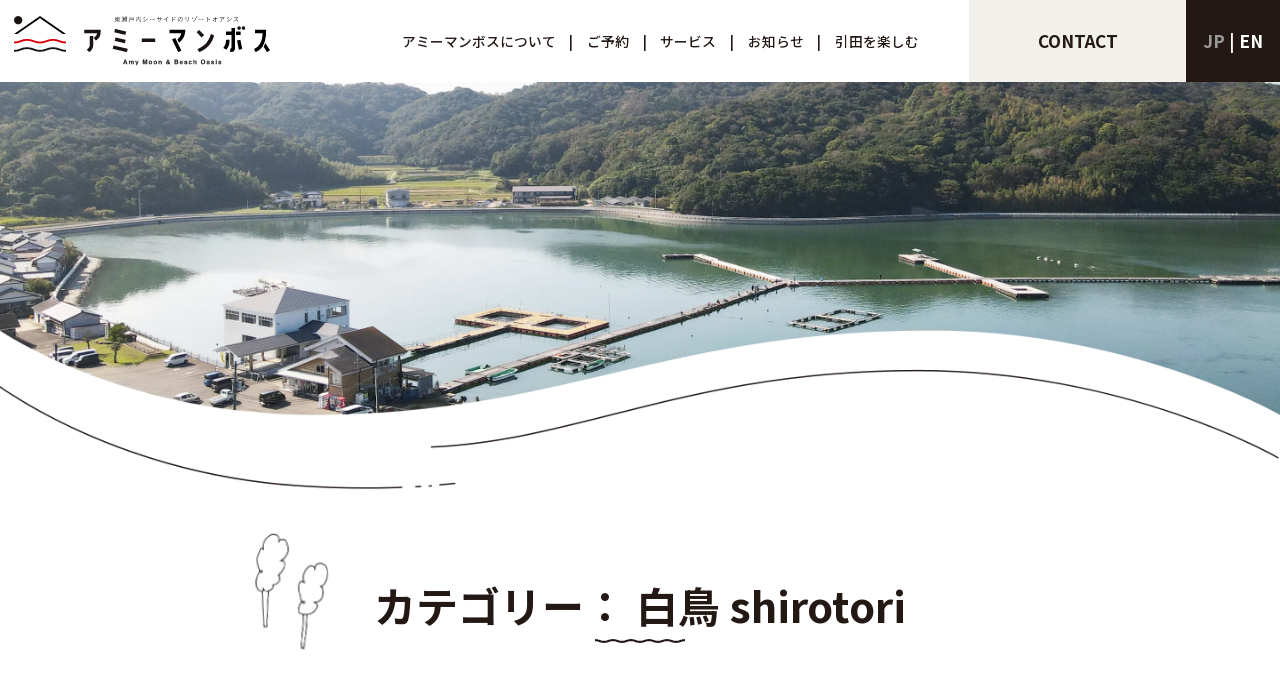

--- FILE ---
content_type: text/html; charset=UTF-8
request_url: https://amymonbos.com/archives/sight_area/shirotori
body_size: 62895
content:

<!DOCTYPE html>
<html lang="ja">

<head>
    <meta charset="UTF-8">
    <meta http-equiv="X-UA-Compatible" content="IE=edge">
    <meta name="viewport" content="width=device-width, initial-scale=1.0">
    

    <!--favicon-->
    <link rel="apple-touch-icon" sizes="180x180" href="https://amymonbos.com/amymonbos/wp-content/themes/AmyMonbos/favicon/apple-touch-icon.png">
    <link rel="icon" type="image/png" sizes="32x32" href="https://amymonbos.com/amymonbos/wp-content/themes/AmyMonbos/favicon/favicon-32x32.png">
    <link rel="icon" type="image/png" sizes="16x16" href="https://amymonbos.com/amymonbos/wp-content/themes/AmyMonbos/favicon/favicon-16x16.png">
    <link rel="manifest" href="https://amymonbos.com/amymonbos/wp-content/themes/AmyMonbos/favicon/site.webmanifest">
    <link rel="mask-icon" href="https://amymonbos.com/amymonbos/wp-content/themes/AmyMonbos/favicon/safari-pinned-tab.svg" color="#193876">
    <meta name="msapplication-TileColor" content="#ffffff">
    <meta name="theme-color" content="#ffffff">

    
    <!--google fonts-->
    <link rel="preconnect" href="https://fonts.googleapis.com">
    <link rel="preconnect" href="https://fonts.gstatic.com" crossorigin>
    <link
        href="https://fonts.googleapis.com/css2?family=Lato:wght@700&family=Noto+Sans+JP:wght@400;500;700&display=swap"
        rel="stylesheet">

    <!--ScrollReveal-->
    <script src="https://unpkg.com/scrollreveal"></script>

    <!--Swiper-->
    <link rel="stylesheet" href="https://cdn.jsdelivr.net/npm/swiper@8/swiper-bundle.min.css">
    <script src="https://cdn.jsdelivr.net/npm/swiper@8/swiper-bundle.min.js"></script>

    <!--fontawesome-->
    <script src="https://kit.fontawesome.com/db526a86e2.js" crossorigin="anonymous"></script>

    
		<!-- All in One SEO 4.3.5.1 - aioseo.com -->
		<title>白鳥 shirotori - アミーマンボス</title>
		<meta name="robots" content="max-image-preview:large" />
		<link rel="canonical" href="https://amymonbos.com/archives/sight_area/shirotori" />
		<meta name="generator" content="All in One SEO (AIOSEO) 4.3.5.1 " />
		<script type="application/ld+json" class="aioseo-schema">
			{"@context":"https:\/\/schema.org","@graph":[{"@type":"BreadcrumbList","@id":"https:\/\/amymonbos.com\/archives\/sight_area\/shirotori#breadcrumblist","itemListElement":[{"@type":"ListItem","@id":"https:\/\/amymonbos.com\/#listItem","position":1,"item":{"@type":"WebPage","@id":"https:\/\/amymonbos.com\/","name":"\u30db\u30fc\u30e0","description":"\u9999\u5ddd\u770c\u6771\u304b\u304c\u308f\u5e02\u5f15\u7530\u306e\u30b2\u30b9\u30c8\u30cf\u30a6\u30b9\u30fb\u5bbf\u6cca\u65bd\u8a2d\u30fb\u30ec\u30b9\u30c8\u30e9\u30f3","url":"https:\/\/amymonbos.com\/"},"nextItem":"https:\/\/amymonbos.com\/archives\/sight_area\/shirotori#listItem"},{"@type":"ListItem","@id":"https:\/\/amymonbos.com\/archives\/sight_area\/shirotori#listItem","position":2,"item":{"@type":"WebPage","@id":"https:\/\/amymonbos.com\/archives\/sight_area\/shirotori","name":"\u767d\u9ce5 shirotori","url":"https:\/\/amymonbos.com\/archives\/sight_area\/shirotori"},"previousItem":"https:\/\/amymonbos.com\/#listItem"}]},{"@type":"CollectionPage","@id":"https:\/\/amymonbos.com\/archives\/sight_area\/shirotori#collectionpage","url":"https:\/\/amymonbos.com\/archives\/sight_area\/shirotori","name":"\u767d\u9ce5 shirotori - \u30a2\u30df\u30fc\u30de\u30f3\u30dc\u30b9","inLanguage":"ja","isPartOf":{"@id":"https:\/\/amymonbos.com\/#website"},"breadcrumb":{"@id":"https:\/\/amymonbos.com\/archives\/sight_area\/shirotori#breadcrumblist"}},{"@type":"Organization","@id":"https:\/\/amymonbos.com\/#organization","name":"\u30a2\u30df\u30fc\u30de\u30f3\u30dc\u30b9","url":"https:\/\/amymonbos.com\/","sameAs":["https:\/\/twitter.com\/Amy_monbos","https:\/\/www.instagram.com\/amy_mon_bos\/"]},{"@type":"WebSite","@id":"https:\/\/amymonbos.com\/#website","url":"https:\/\/amymonbos.com\/","name":"\u30a2\u30df\u30fc\u30de\u30f3\u30dc\u30b9","description":"\u9999\u5ddd\u770c\u6771\u304b\u304c\u308f\u5e02\u5f15\u7530\u306e\u30b2\u30b9\u30c8\u30cf\u30a6\u30b9\u30fb\u5bbf\u6cca\u65bd\u8a2d\u30fb\u30ec\u30b9\u30c8\u30e9\u30f3","inLanguage":"ja","publisher":{"@id":"https:\/\/amymonbos.com\/#organization"}}]}
		</script>
		<!-- All in One SEO -->

<link rel='dns-prefetch' href='//ajax.googleapis.com' />
<link rel='dns-prefetch' href='//www.googletagmanager.com' />
<link rel="alternate" type="application/rss+xml" title="アミーマンボス &raquo; 白鳥 shirotori 地区 のフィード" href="https://amymonbos.com/archives/sight_area/shirotori/feed" />
<script type="text/javascript">
/* <![CDATA[ */
window._wpemojiSettings = {"baseUrl":"https:\/\/s.w.org\/images\/core\/emoji\/15.0.3\/72x72\/","ext":".png","svgUrl":"https:\/\/s.w.org\/images\/core\/emoji\/15.0.3\/svg\/","svgExt":".svg","source":{"concatemoji":"https:\/\/amymonbos.com\/amymonbos\/wp-includes\/js\/wp-emoji-release.min.js?ver=6.5.2"}};
/*! This file is auto-generated */
!function(i,n){var o,s,e;function c(e){try{var t={supportTests:e,timestamp:(new Date).valueOf()};sessionStorage.setItem(o,JSON.stringify(t))}catch(e){}}function p(e,t,n){e.clearRect(0,0,e.canvas.width,e.canvas.height),e.fillText(t,0,0);var t=new Uint32Array(e.getImageData(0,0,e.canvas.width,e.canvas.height).data),r=(e.clearRect(0,0,e.canvas.width,e.canvas.height),e.fillText(n,0,0),new Uint32Array(e.getImageData(0,0,e.canvas.width,e.canvas.height).data));return t.every(function(e,t){return e===r[t]})}function u(e,t,n){switch(t){case"flag":return n(e,"\ud83c\udff3\ufe0f\u200d\u26a7\ufe0f","\ud83c\udff3\ufe0f\u200b\u26a7\ufe0f")?!1:!n(e,"\ud83c\uddfa\ud83c\uddf3","\ud83c\uddfa\u200b\ud83c\uddf3")&&!n(e,"\ud83c\udff4\udb40\udc67\udb40\udc62\udb40\udc65\udb40\udc6e\udb40\udc67\udb40\udc7f","\ud83c\udff4\u200b\udb40\udc67\u200b\udb40\udc62\u200b\udb40\udc65\u200b\udb40\udc6e\u200b\udb40\udc67\u200b\udb40\udc7f");case"emoji":return!n(e,"\ud83d\udc26\u200d\u2b1b","\ud83d\udc26\u200b\u2b1b")}return!1}function f(e,t,n){var r="undefined"!=typeof WorkerGlobalScope&&self instanceof WorkerGlobalScope?new OffscreenCanvas(300,150):i.createElement("canvas"),a=r.getContext("2d",{willReadFrequently:!0}),o=(a.textBaseline="top",a.font="600 32px Arial",{});return e.forEach(function(e){o[e]=t(a,e,n)}),o}function t(e){var t=i.createElement("script");t.src=e,t.defer=!0,i.head.appendChild(t)}"undefined"!=typeof Promise&&(o="wpEmojiSettingsSupports",s=["flag","emoji"],n.supports={everything:!0,everythingExceptFlag:!0},e=new Promise(function(e){i.addEventListener("DOMContentLoaded",e,{once:!0})}),new Promise(function(t){var n=function(){try{var e=JSON.parse(sessionStorage.getItem(o));if("object"==typeof e&&"number"==typeof e.timestamp&&(new Date).valueOf()<e.timestamp+604800&&"object"==typeof e.supportTests)return e.supportTests}catch(e){}return null}();if(!n){if("undefined"!=typeof Worker&&"undefined"!=typeof OffscreenCanvas&&"undefined"!=typeof URL&&URL.createObjectURL&&"undefined"!=typeof Blob)try{var e="postMessage("+f.toString()+"("+[JSON.stringify(s),u.toString(),p.toString()].join(",")+"));",r=new Blob([e],{type:"text/javascript"}),a=new Worker(URL.createObjectURL(r),{name:"wpTestEmojiSupports"});return void(a.onmessage=function(e){c(n=e.data),a.terminate(),t(n)})}catch(e){}c(n=f(s,u,p))}t(n)}).then(function(e){for(var t in e)n.supports[t]=e[t],n.supports.everything=n.supports.everything&&n.supports[t],"flag"!==t&&(n.supports.everythingExceptFlag=n.supports.everythingExceptFlag&&n.supports[t]);n.supports.everythingExceptFlag=n.supports.everythingExceptFlag&&!n.supports.flag,n.DOMReady=!1,n.readyCallback=function(){n.DOMReady=!0}}).then(function(){return e}).then(function(){var e;n.supports.everything||(n.readyCallback(),(e=n.source||{}).concatemoji?t(e.concatemoji):e.wpemoji&&e.twemoji&&(t(e.twemoji),t(e.wpemoji)))}))}((window,document),window._wpemojiSettings);
/* ]]> */
</script>
<link rel='stylesheet' id='sbi_styles-css' href='https://amymonbos.com/amymonbos/wp-content/plugins/instagram-feed/css/sbi-styles.min.css?ver=6.6.1' type='text/css' media='all' />
<style id='wp-emoji-styles-inline-css' type='text/css'>

	img.wp-smiley, img.emoji {
		display: inline !important;
		border: none !important;
		box-shadow: none !important;
		height: 1em !important;
		width: 1em !important;
		margin: 0 0.07em !important;
		vertical-align: -0.1em !important;
		background: none !important;
		padding: 0 !important;
	}
</style>
<link rel='stylesheet' id='wp-block-library-css' href='https://amymonbos.com/amymonbos/wp-includes/css/dist/block-library/style.min.css?ver=6.5.2' type='text/css' media='all' />
<style id='classic-theme-styles-inline-css' type='text/css'>
/*! This file is auto-generated */
.wp-block-button__link{color:#fff;background-color:#32373c;border-radius:9999px;box-shadow:none;text-decoration:none;padding:calc(.667em + 2px) calc(1.333em + 2px);font-size:1.125em}.wp-block-file__button{background:#32373c;color:#fff;text-decoration:none}
</style>
<style id='global-styles-inline-css' type='text/css'>
body{--wp--preset--color--black: #000000;--wp--preset--color--cyan-bluish-gray: #abb8c3;--wp--preset--color--white: #ffffff;--wp--preset--color--pale-pink: #f78da7;--wp--preset--color--vivid-red: #cf2e2e;--wp--preset--color--luminous-vivid-orange: #ff6900;--wp--preset--color--luminous-vivid-amber: #fcb900;--wp--preset--color--light-green-cyan: #7bdcb5;--wp--preset--color--vivid-green-cyan: #00d084;--wp--preset--color--pale-cyan-blue: #8ed1fc;--wp--preset--color--vivid-cyan-blue: #0693e3;--wp--preset--color--vivid-purple: #9b51e0;--wp--preset--gradient--vivid-cyan-blue-to-vivid-purple: linear-gradient(135deg,rgba(6,147,227,1) 0%,rgb(155,81,224) 100%);--wp--preset--gradient--light-green-cyan-to-vivid-green-cyan: linear-gradient(135deg,rgb(122,220,180) 0%,rgb(0,208,130) 100%);--wp--preset--gradient--luminous-vivid-amber-to-luminous-vivid-orange: linear-gradient(135deg,rgba(252,185,0,1) 0%,rgba(255,105,0,1) 100%);--wp--preset--gradient--luminous-vivid-orange-to-vivid-red: linear-gradient(135deg,rgba(255,105,0,1) 0%,rgb(207,46,46) 100%);--wp--preset--gradient--very-light-gray-to-cyan-bluish-gray: linear-gradient(135deg,rgb(238,238,238) 0%,rgb(169,184,195) 100%);--wp--preset--gradient--cool-to-warm-spectrum: linear-gradient(135deg,rgb(74,234,220) 0%,rgb(151,120,209) 20%,rgb(207,42,186) 40%,rgb(238,44,130) 60%,rgb(251,105,98) 80%,rgb(254,248,76) 100%);--wp--preset--gradient--blush-light-purple: linear-gradient(135deg,rgb(255,206,236) 0%,rgb(152,150,240) 100%);--wp--preset--gradient--blush-bordeaux: linear-gradient(135deg,rgb(254,205,165) 0%,rgb(254,45,45) 50%,rgb(107,0,62) 100%);--wp--preset--gradient--luminous-dusk: linear-gradient(135deg,rgb(255,203,112) 0%,rgb(199,81,192) 50%,rgb(65,88,208) 100%);--wp--preset--gradient--pale-ocean: linear-gradient(135deg,rgb(255,245,203) 0%,rgb(182,227,212) 50%,rgb(51,167,181) 100%);--wp--preset--gradient--electric-grass: linear-gradient(135deg,rgb(202,248,128) 0%,rgb(113,206,126) 100%);--wp--preset--gradient--midnight: linear-gradient(135deg,rgb(2,3,129) 0%,rgb(40,116,252) 100%);--wp--preset--font-size--small: 13px;--wp--preset--font-size--medium: 20px;--wp--preset--font-size--large: 36px;--wp--preset--font-size--x-large: 42px;--wp--preset--spacing--20: 0.44rem;--wp--preset--spacing--30: 0.67rem;--wp--preset--spacing--40: 1rem;--wp--preset--spacing--50: 1.5rem;--wp--preset--spacing--60: 2.25rem;--wp--preset--spacing--70: 3.38rem;--wp--preset--spacing--80: 5.06rem;--wp--preset--shadow--natural: 6px 6px 9px rgba(0, 0, 0, 0.2);--wp--preset--shadow--deep: 12px 12px 50px rgba(0, 0, 0, 0.4);--wp--preset--shadow--sharp: 6px 6px 0px rgba(0, 0, 0, 0.2);--wp--preset--shadow--outlined: 6px 6px 0px -3px rgba(255, 255, 255, 1), 6px 6px rgba(0, 0, 0, 1);--wp--preset--shadow--crisp: 6px 6px 0px rgba(0, 0, 0, 1);}:where(.is-layout-flex){gap: 0.5em;}:where(.is-layout-grid){gap: 0.5em;}body .is-layout-flow > .alignleft{float: left;margin-inline-start: 0;margin-inline-end: 2em;}body .is-layout-flow > .alignright{float: right;margin-inline-start: 2em;margin-inline-end: 0;}body .is-layout-flow > .aligncenter{margin-left: auto !important;margin-right: auto !important;}body .is-layout-constrained > .alignleft{float: left;margin-inline-start: 0;margin-inline-end: 2em;}body .is-layout-constrained > .alignright{float: right;margin-inline-start: 2em;margin-inline-end: 0;}body .is-layout-constrained > .aligncenter{margin-left: auto !important;margin-right: auto !important;}body .is-layout-constrained > :where(:not(.alignleft):not(.alignright):not(.alignfull)){max-width: var(--wp--style--global--content-size);margin-left: auto !important;margin-right: auto !important;}body .is-layout-constrained > .alignwide{max-width: var(--wp--style--global--wide-size);}body .is-layout-flex{display: flex;}body .is-layout-flex{flex-wrap: wrap;align-items: center;}body .is-layout-flex > *{margin: 0;}body .is-layout-grid{display: grid;}body .is-layout-grid > *{margin: 0;}:where(.wp-block-columns.is-layout-flex){gap: 2em;}:where(.wp-block-columns.is-layout-grid){gap: 2em;}:where(.wp-block-post-template.is-layout-flex){gap: 1.25em;}:where(.wp-block-post-template.is-layout-grid){gap: 1.25em;}.has-black-color{color: var(--wp--preset--color--black) !important;}.has-cyan-bluish-gray-color{color: var(--wp--preset--color--cyan-bluish-gray) !important;}.has-white-color{color: var(--wp--preset--color--white) !important;}.has-pale-pink-color{color: var(--wp--preset--color--pale-pink) !important;}.has-vivid-red-color{color: var(--wp--preset--color--vivid-red) !important;}.has-luminous-vivid-orange-color{color: var(--wp--preset--color--luminous-vivid-orange) !important;}.has-luminous-vivid-amber-color{color: var(--wp--preset--color--luminous-vivid-amber) !important;}.has-light-green-cyan-color{color: var(--wp--preset--color--light-green-cyan) !important;}.has-vivid-green-cyan-color{color: var(--wp--preset--color--vivid-green-cyan) !important;}.has-pale-cyan-blue-color{color: var(--wp--preset--color--pale-cyan-blue) !important;}.has-vivid-cyan-blue-color{color: var(--wp--preset--color--vivid-cyan-blue) !important;}.has-vivid-purple-color{color: var(--wp--preset--color--vivid-purple) !important;}.has-black-background-color{background-color: var(--wp--preset--color--black) !important;}.has-cyan-bluish-gray-background-color{background-color: var(--wp--preset--color--cyan-bluish-gray) !important;}.has-white-background-color{background-color: var(--wp--preset--color--white) !important;}.has-pale-pink-background-color{background-color: var(--wp--preset--color--pale-pink) !important;}.has-vivid-red-background-color{background-color: var(--wp--preset--color--vivid-red) !important;}.has-luminous-vivid-orange-background-color{background-color: var(--wp--preset--color--luminous-vivid-orange) !important;}.has-luminous-vivid-amber-background-color{background-color: var(--wp--preset--color--luminous-vivid-amber) !important;}.has-light-green-cyan-background-color{background-color: var(--wp--preset--color--light-green-cyan) !important;}.has-vivid-green-cyan-background-color{background-color: var(--wp--preset--color--vivid-green-cyan) !important;}.has-pale-cyan-blue-background-color{background-color: var(--wp--preset--color--pale-cyan-blue) !important;}.has-vivid-cyan-blue-background-color{background-color: var(--wp--preset--color--vivid-cyan-blue) !important;}.has-vivid-purple-background-color{background-color: var(--wp--preset--color--vivid-purple) !important;}.has-black-border-color{border-color: var(--wp--preset--color--black) !important;}.has-cyan-bluish-gray-border-color{border-color: var(--wp--preset--color--cyan-bluish-gray) !important;}.has-white-border-color{border-color: var(--wp--preset--color--white) !important;}.has-pale-pink-border-color{border-color: var(--wp--preset--color--pale-pink) !important;}.has-vivid-red-border-color{border-color: var(--wp--preset--color--vivid-red) !important;}.has-luminous-vivid-orange-border-color{border-color: var(--wp--preset--color--luminous-vivid-orange) !important;}.has-luminous-vivid-amber-border-color{border-color: var(--wp--preset--color--luminous-vivid-amber) !important;}.has-light-green-cyan-border-color{border-color: var(--wp--preset--color--light-green-cyan) !important;}.has-vivid-green-cyan-border-color{border-color: var(--wp--preset--color--vivid-green-cyan) !important;}.has-pale-cyan-blue-border-color{border-color: var(--wp--preset--color--pale-cyan-blue) !important;}.has-vivid-cyan-blue-border-color{border-color: var(--wp--preset--color--vivid-cyan-blue) !important;}.has-vivid-purple-border-color{border-color: var(--wp--preset--color--vivid-purple) !important;}.has-vivid-cyan-blue-to-vivid-purple-gradient-background{background: var(--wp--preset--gradient--vivid-cyan-blue-to-vivid-purple) !important;}.has-light-green-cyan-to-vivid-green-cyan-gradient-background{background: var(--wp--preset--gradient--light-green-cyan-to-vivid-green-cyan) !important;}.has-luminous-vivid-amber-to-luminous-vivid-orange-gradient-background{background: var(--wp--preset--gradient--luminous-vivid-amber-to-luminous-vivid-orange) !important;}.has-luminous-vivid-orange-to-vivid-red-gradient-background{background: var(--wp--preset--gradient--luminous-vivid-orange-to-vivid-red) !important;}.has-very-light-gray-to-cyan-bluish-gray-gradient-background{background: var(--wp--preset--gradient--very-light-gray-to-cyan-bluish-gray) !important;}.has-cool-to-warm-spectrum-gradient-background{background: var(--wp--preset--gradient--cool-to-warm-spectrum) !important;}.has-blush-light-purple-gradient-background{background: var(--wp--preset--gradient--blush-light-purple) !important;}.has-blush-bordeaux-gradient-background{background: var(--wp--preset--gradient--blush-bordeaux) !important;}.has-luminous-dusk-gradient-background{background: var(--wp--preset--gradient--luminous-dusk) !important;}.has-pale-ocean-gradient-background{background: var(--wp--preset--gradient--pale-ocean) !important;}.has-electric-grass-gradient-background{background: var(--wp--preset--gradient--electric-grass) !important;}.has-midnight-gradient-background{background: var(--wp--preset--gradient--midnight) !important;}.has-small-font-size{font-size: var(--wp--preset--font-size--small) !important;}.has-medium-font-size{font-size: var(--wp--preset--font-size--medium) !important;}.has-large-font-size{font-size: var(--wp--preset--font-size--large) !important;}.has-x-large-font-size{font-size: var(--wp--preset--font-size--x-large) !important;}
.wp-block-navigation a:where(:not(.wp-element-button)){color: inherit;}
:where(.wp-block-post-template.is-layout-flex){gap: 1.25em;}:where(.wp-block-post-template.is-layout-grid){gap: 1.25em;}
:where(.wp-block-columns.is-layout-flex){gap: 2em;}:where(.wp-block-columns.is-layout-grid){gap: 2em;}
.wp-block-pullquote{font-size: 1.5em;line-height: 1.6;}
</style>
<link rel='stylesheet' id='style-name-css' href='https://amymonbos.com/amymonbos/wp-content/themes/AmyMonbos/style.css?ver=1.0.0' type='text/css' media='all' />
<script type="text/javascript" src="https://ajax.googleapis.com/ajax/libs/jquery/3.4.1/jquery.min.js?ver=3.4.1" id="jquery-js"></script>

<!-- Google tag (gtag.js) snippet added by Site Kit -->

<!-- Google アナリティクス スニペット (Site Kit が追加) -->
<script type="text/javascript" src="https://www.googletagmanager.com/gtag/js?id=G-C5LDQNVM7L" id="google_gtagjs-js" async></script>
<script type="text/javascript" id="google_gtagjs-js-after">
/* <![CDATA[ */
window.dataLayer = window.dataLayer || [];function gtag(){dataLayer.push(arguments);}
gtag("set","linker",{"domains":["amymonbos.com"]});
gtag("js", new Date());
gtag("set", "developer_id.dZTNiMT", true);
gtag("config", "G-C5LDQNVM7L");
/* ]]> */
</script>

<!-- End Google tag (gtag.js) snippet added by Site Kit -->
<link rel="https://api.w.org/" href="https://amymonbos.com/wp-json/" /><link rel="alternate" type="application/json" href="https://amymonbos.com/wp-json/wp/v2/sight_area/14" /><link rel="EditURI" type="application/rsd+xml" title="RSD" href="https://amymonbos.com/amymonbos/xmlrpc.php?rsd" />
<meta name="generator" content="WordPress 6.5.2" />
<meta name="generator" content="Site Kit by Google 1.126.0" />
</head>

<body>
    <header class="header header-pc">
        <a href="https://amymonbos.com/" class="header-pc_logo">
            <h1>
                <img src="https://amymonbos.com/amymonbos/wp-content/themes/AmyMonbos/img/svg/logo.svg" alt="東瀬戸内シーサイドのリゾートオアシス アミーマンボス">
            </h1>
        </a>
        <div class="header-pc_inner">
            <nav class="header-pc_nav">
                <ul class="flex">
                    <li class="header-pc_nav_list"><a href="https://amymonbos.com/about"><span class="lang_jp">アミーマンボスについて</span><span
                                class="lang_en">About Us</span></a></li>
                    <li class="header-pc_nav_list"><a href="https://amymonbos.com/book"><span class="lang_jp">ご予約</span><span
                                class="lang_en">Book</span></a></li>
                    <!--<li class="header-pc_nav_list"><a href="https://amymonbos.com/lunch"><span class="lang_jp">ランチ</span><span
                                class="lang_en">Lunch</span></a></li>-->
                    <li class="header-pc_nav_list"><a href="https://amymonbos.com/service"><span class="lang_jp">サービス</span><span
                                class="lang_en">Services</span></a></li>
                    <li class="header-pc_nav_list"><a href="https://amymonbos.com/information"><span class="lang_jp">お知らせ</span><span
                                class="lang_en">Information</span></a></li>
                    <li class="header-pc_nav_list"><a href="https://amymonbos.com/enjoy_hiketa"><span class="lang_jp">引田を楽しむ</span><span
                                class="lang_en">Enjoy Hiketa</span></a></li>
                </ul>
            </nav>
            <a href="https://amymonbos.com/contact" class="header-pc_contact">contact</a>
            <div class="header-pc_lang btn-lang">
                <a data-siteview="jp" class="jp" href="https://amymonbos.com/archives/sight_area/shirotori">jp</a> | <a data-siteview="en" class="en"
                    href="https://amymonbos.com/archives/sight_area/shirotori">en</a>
            </div>
        </div>
    </header>

    <header class="header header-sp">
        <a href="https://amymonbos.com/" class="header-sp_logo">
            <h1>
                <img src="https://amymonbos.com/amymonbos/wp-content/themes/AmyMonbos/img/svg/logo.svg" alt="東瀬戸内シーサイドのリゾートオアシス アミーマンボス">
            </h1>
        </a>
        <a class="header-sp_button">
            <span></span>
            <span></span>
            <span></span>
        </a>
    </header>

    <nav class="nav-sp">
        <ul class="header-sp_nav_lists">
            <li class="header-sp_nav_list"><a href="https://amymonbos.com/about"><span class="lang_jp">アミーマンボスについて</span><span
                        class="lang_en">About Us</span><i class="fa-solid fa-chevron-right"></i></a></li>
            <li class="header-sp_nav_list"><a href="https://amymonbos.com/book"><span class="lang_jp">ご予約</span><span
                        class="lang_en">Book</span><i class="fa-solid fa-chevron-right"></i></a></li>
            <!--<li class="header-sp_nav_list"><a href="https://amymonbos.com/lunch"><span class="lang_jp">ランチ</span><span
                        class="lang_en">Lunch</span><i class="fa-solid fa-chevron-right"></i></a></li>-->
            <li class="header-sp_nav_list"><a href="https://amymonbos.com/service"><span class="lang_jp">サービス</span><span
                        class="lang_en">Services</span><i class="fa-solid fa-chevron-right"></i></a></li>
            <li class="header-sp_nav_list"><a href="https://amymonbos.com/information"><span class="lang_jp">お知らせ</span><span
                        class="lang_en">Information</span><i class="fa-solid fa-chevron-right"></i></a></li>
            <li class="header-sp_nav_list"><a href="https://amymonbos.com/enjoy_hiketa"><span class="lang_jp">引田を楽しむ</span><span
                        class="lang_en">Enjoy Hiketa</span><i class="fa-solid fa-chevron-right"></i></a></li>
            <li class="header-sp_nav_list"><a href="https://www.instagram.com/amy_mon_bos/" target="_blank"><span class="lang_jp">Instagram</span><span
                        class="lang_en">Instagram</span><i class="fa-solid fa-chevron-right"></i></a></li>
            <li class="header-sp_nav_list"><a href="https://twitter.com/Amy_monbos" target="_blank"><span class="lang_jp">Twitter</span><span
                        class="lang_en">Twitter</span><i class="fa-solid fa-chevron-right"></i></a></li>
        </ul>
        <div class="header-sp_nav_underbtns">
            <div class="header-sp_nav_btns flex">
                <a href="https://amymonbos.com/book" class="header-sp_nav_btn header-sp_nav_btn-stay"><img src="https://amymonbos.com/amymonbos/wp-content/themes/AmyMonbos/img/svg/icon-stay.svg"
                        alt=""><span class="lang_jp">客室</span><span class="lang_en">Guest room</span></a>
                <a href="https://amymonbos.com/contact" class="header-sp_nav_btn header-sp_nav_btn-mail"><img src="https://amymonbos.com/amymonbos/wp-content/themes/AmyMonbos/img/svg/icon-mail.svg"
                        alt=""><span class="lang_jp">メール</span><span class="lang_en">Email</span></a>
            </div>
            <div class="header-sp_lang btn-lang">
                <a data-siteview="jp" class="jp" href="https://amymonbos.com/archives/sight_area/shirotori">　　jp</a> | <a data-siteview="en" class="en"
                    href="https://amymonbos.com/archives/sight_area/shirotori">en　　</a>
            </div>
        </div>
    </nav>

<!--ページヘッダー-->
<div class="page_header-pc">
    <picture>
        <source srcset="https://amymonbos.com/amymonbos/wp-content/themes/AmyMonbos/img/webp/page_header_enjoy_pc.webp" type="image/webp">
        <img src="https://amymonbos.com/amymonbos/wp-content/themes/AmyMonbos/img/page_header_enjoy_pc.png" alt="">
    </picture>
</div>
<div class="page_header-sp">
    <picture>
        <source srcset="https://amymonbos.com/amymonbos/wp-content/themes/AmyMonbos/img/webp/page_header_enjoy_sp.webp" type="image/webp">
        <img src="https://amymonbos.com/amymonbos/wp-content/themes/AmyMonbos/img/page_header_enjoy_sp.png" alt="">
    </picture>
</div>


<!--コンセプトエリア-->
<section class="enjoyhiketa_concept">
    <div class="wrapper">
        <h2 class="section_title enjoyhiketa_concept_title">
            カテゴリー：
            白鳥 shirotori        </h2>

        <div class="enjoyhiketa_concept_img_1">
            <picture>
                <source srcset="https://amymonbos.com/amymonbos/wp-content/themes/AmyMonbos/img/webp/enjoy_img_1.webp" type="image/webp">
                <img src="https://amymonbos.com/amymonbos/wp-content/themes/AmyMonbos/img/enjoy_img_1.png" alt="">
            </picture>
        </div>
        <div class="enjoyhiketa_concept_img_2">
            <picture>
                <source srcset="https://amymonbos.com/amymonbos/wp-content/themes/AmyMonbos/img/webp/enjoy_img_2.webp" type="image/webp">
                <img src="https://amymonbos.com/amymonbos/wp-content/themes/AmyMonbos/img/enjoy_img_2.png" alt="">
            </picture>
        </div>
    </div>
</section>

<div class="enjoyhiketa_bg">
    <div class="wrapper">
        <div class="enjoyhiketa_items">

                        

                            
            <!--loop-->
            <article class="enjoyhiketa_item">
                <h4 class="enjoyhiketa_title">
                    <span class="lang_jp">ジオサイト</span>
                    <span class="lang_en">Geosite</span>
                </h4>
                <div class="enjoyhiketa_imgs">
                    <div class="enjoyhiketa_img">
                        <img src="https://amymonbos.com/amymonbos/wp-content/uploads/2023/01/facility_rentalboat_img_4.jpg" alt="">
                         
                        <p class="enjoyhiketa_img_caption">引⽥不整合</p>
                                            </div>
                    <div class="enjoyhiketa_img">
                        <img src="https://amymonbos.com/amymonbos/wp-content/uploads/2023/01/EzzDlcAVIAI0zaq.jpg" alt="">
                         
                        <p class="enjoyhiketa_img_caption">ランプロファイア岩脈</p>
                                            </div>
                </div>

                <!--SPのみスライダー-->
                <div class="swiper enjoyhiketa_imgs-sp swiper_facility">
                    <div class="swiper-wrapper">
                        <div class="swiper-slide">
                            <div class="swiper-img enjoyhiketa_img-sp">
                                <img src="https://amymonbos.com/amymonbos/wp-content/uploads/2023/01/facility_rentalboat_img_4.jpg" alt="">
                            </div>
                        </div>
                        <div class="swiper-slide">
                            <div class="swiper-img enjoyhiketa_img-sp">
                                <img src="https://amymonbos.com/amymonbos/wp-content/uploads/2023/01/EzzDlcAVIAI0zaq.jpg" alt="">
                            </div>
                        </div>
                    </div>
                    <div class="swiper-pagination"></div>
                    <!--
                                <div class="swiper-button-prev"></div>
                                <div class="swiper-button-next"></div>
                                -->
                </div>

                <p class="enjoyhiketa_text">
                    <span class="lang_jp">香川大学創造工学部 長谷川研究室HP讃岐ジオサイト「東かがわ市の海岸」より引用（2020年時点。現在では閉鎖されています）<br />
<br />
<br />
1 引田不整合<br />
城山灯台直下は俵ころがしと呼ばれる断崖絶壁で、和泉層群と領家花崗岩類が露出しています。和泉層群は40ﾟ南に傾斜し、領家花崗岩（白色）を不整合で覆っています。この傾斜不整合は引田不整合と呼ばれ,日本で最初に発見された中生代の不整合露頭です。<br />
<br />
2ランプロファイア岩脈<br />
東かがわ市松原から引田にかけての海岸では、花崗岩中の節理（引張割れ目）が生成された時に貫入した多数のランプロファイア岩脈（閃緑ヒン岩岩脈)を観察できます。ランプロファイアの年代は花崗岩類より少し後の白亜紀後期と思われます。<br />
白色の花崗岩と黒色のランプロファイア岩脈の縞模様は見た目にも美しく、鹿浦越（かぶらごし）のランプロファイヤ岩脈は1942年（昭和17年）に国の天然記念物に指定されました。</span>
                    <span class="lang_en">" Kagawa University Faculty of Engineering and Design<br />
 Quoted from the Hasegawa Lab website Sanuki Geosite "Higashikagawa City Coast""<br />
(Unfortunately this website is now closed.)<br />
<br />
<br />
1.Hiketa unconformity. <br />
 Directly below the Shiroyama Lighthouse is a cliff called Tawara Korogashi, where the Izumi and Ryoke granite formations are exposed.<br />
 The Izumi strata inclines 40 degrees south and covers the Ryoke granite which is white.<br />
 This formation is called the Hiketa Unconformity, and was the first Mesozoic unconformity outcrop discovered in Japan.<br />
<br />
2. Lamprophyre dike.<br />
 On the coast, from Matsubara to Hiketa in Higashikagawa City, you can see a large number of lamprophyre dikes (diorite dikes) that intruded when joints (tensile fractures) were formed in the granite.<br />
 The lamprophyre are considered to be late Cretaceous, a little later than the granites.<br />
 The striped pattern of the white granite and the black lamprophyre dikes is beautiful to look at. The Kaburakoshi lamprophyre dike was designated a national natural monument in 1942.</span>
                </p>

                                            </article>
            <!--loop-->

                
            <!--loop-->
            <article class="enjoyhiketa_item">
                <h4 class="enjoyhiketa_title">
                    <span class="lang_jp">ソルトレイクひけた</span>
                    <span class="lang_en">Salt Lake Hiketa</span>
                </h4>
                <div class="enjoyhiketa_imgs">
                    <div class="enjoyhiketa_img">
                        <img src="https://amymonbos.com/amymonbos/wp-content/uploads/2023/01/enjoy_1.jpg" alt="">
                                                                    </div>
                    <div class="enjoyhiketa_img">
                        <img src="https://amymonbos.com/amymonbos/wp-content/uploads/2023/01/enjoy_2.jpg" alt="">
                                                                    </div>
                </div>

                <!--SPのみスライダー-->
                <div class="swiper enjoyhiketa_imgs-sp swiper_facility">
                    <div class="swiper-wrapper">
                        <div class="swiper-slide">
                            <div class="swiper-img enjoyhiketa_img-sp">
                                <img src="https://amymonbos.com/amymonbos/wp-content/uploads/2023/01/enjoy_1.jpg" alt="">
                            </div>
                        </div>
                        <div class="swiper-slide">
                            <div class="swiper-img enjoyhiketa_img-sp">
                                <img src="https://amymonbos.com/amymonbos/wp-content/uploads/2023/01/enjoy_2.jpg" alt="">
                            </div>
                        </div>
                    </div>
                    <div class="swiper-pagination"></div>
                    <!--
                                <div class="swiper-button-prev"></div>
                                <div class="swiper-button-next"></div>
                                -->
                </div>

                <p class="enjoyhiketa_text">
                    <span class="lang_jp">フィッシュフック・マーレリッコ・ワーサン亭からなるソルトレイクひけたは、アミーマンボスのお隣にある、魚がテーマの体験型施設です。<br />
<br />
フィッシュフックでは放流魚の海釣り体験ができます。<br />
釣れる魚はハマチ、カンパチ、ヒラマサ、タイなどなど。<br />
ハマチを釣り上げた瞬間の引きは一度味わうとクセになります。<br />
安戸池桟橋内のエサ釣り、外周エリアのルアー釣りと、1日遊べます。<br />
<br />
お子様には体験学習施設、マーレリッコがおすすめです。<br />
安戸池発祥の、ハマチ養殖について学べるクイズコーナーやタイ釣り体験ができます。<br />
また、生け簀の中で泳ぐハマチのエサやり体験ではハマチのエサを食べる姿が迫力満点です。<br />
<br />
お食事処ワーサン亭では、脂ののったハマチをはじめ、新鮮なお魚が味わえます。<br />
ボリュームたっぷりのお刺身や海鮮丼など、地物のお魚をご堪能ください。</span>
                    <span class="lang_en">Salt Lake Hiketa is fish-themed experience facility next to Amy Monbos.<br />
Salt Lake Hiketa has three areas.  "Fish Hook" - where you can enjoy catching fish, "Marre Ricco" - where you can learn about the fish at the farm and the restaurant "Wa-san Tei".  <br />
At "Fish Hook" you can enjoy fishing in Adoike which is generously stocked with yellowtail, amberjack, and sea bream, etc from the fish farm.<br />
Once you experience catching a yellowtail you will become addicted! <br />
You can spend a whole day fishing with bait inside Adoike or try lure fishing outside the fish enclosure. <br />
 <br />
For children, we recommend the hands-on learning experience at "Marre Ricco".<br />
There is a quiz corner, where you can learn about young yellowtail farming that originated Adoike, and also learn about sea bream fishing.<br />
Yellowtail fish demonstrate their impressive power during feeding, which you can do at the farm.<br />
At "Wa-san tei" you can enjoy delicious and fatty fresh yellowtail along with other kinds of locally caught fish.<br />
 Please enjoy the fish, as a generous serving of sashimi, or in a seafood rice bowl.</span>
                </p>

                 
                <div class="tac"><a href="https://amymonbos.com/archives/sightseeing/31" class="btn btn-enjoy">
                    <span class="lang_jp">詳細記事を見る</span>
                    <span class="lang_en">For more details</span>
                </a></div>
                            </article>
            <!--loop-->

                
            <!--loop-->
            <article class="enjoyhiketa_item">
                <h4 class="enjoyhiketa_title">
                    <span class="lang_jp">引田のまち並み</span>
                    <span class="lang_en">The township of Hiketa</span>
                </h4>
                <div class="enjoyhiketa_imgs">
                    <div class="enjoyhiketa_img">
                        <img src="https://amymonbos.com/amymonbos/wp-content/uploads/2023/01/enjoy_3.jpg" alt="">
                                                                    </div>
                    <div class="enjoyhiketa_img">
                        <img src="https://amymonbos.com/amymonbos/wp-content/uploads/2023/01/enjoy_4.jpg" alt="">
                                                                    </div>
                </div>

                <!--SPのみスライダー-->
                <div class="swiper enjoyhiketa_imgs-sp swiper_facility">
                    <div class="swiper-wrapper">
                        <div class="swiper-slide">
                            <div class="swiper-img enjoyhiketa_img-sp">
                                <img src="https://amymonbos.com/amymonbos/wp-content/uploads/2023/01/enjoy_3.jpg" alt="">
                            </div>
                        </div>
                        <div class="swiper-slide">
                            <div class="swiper-img enjoyhiketa_img-sp">
                                <img src="https://amymonbos.com/amymonbos/wp-content/uploads/2023/01/enjoy_4.jpg" alt="">
                            </div>
                        </div>
                    </div>
                    <div class="swiper-pagination"></div>
                    <!--
                                <div class="swiper-button-prev"></div>
                                <div class="swiper-button-next"></div>
                                -->
                </div>

                <p class="enjoyhiketa_text">
                    <span class="lang_jp">アミーマンボスから約2キロ、かつて海運交易の拠点であった引田の中心には古き良きまち並みが残っています。<br />
<br />
讃州井筒屋敷は江戸時代から続いていた酒・醤油づくりの商家を改装した観光施設で、当時の母屋を見学することができます。サトウキビが原料の、江戸時代から続く伝統的な製法で作られる和三盆の型抜き体験や、週末にはハマチのづけ丼が食べられる「ごはんや醤」や特産品販売の営業もしています。また、アミーマンボスで受けられるアロママッサージきいちさんの店舗もあります。<br />
<br />
「かめびし屋」は、宝暦三年(1753)創業の醤油醸造元。その店舗や醤油蔵など18棟の建造物が国の登録有形文化財に登録されています。<br />
また、アートワールドとして流政之氏、川島猛氏のデザインも楽しめます。<br />
<br />
他にも、レトロモダンな旧引田郵便局の建物はそのままに、お洒落なカフェとしてリノベーションされたヌーベルポストなど、趣のある細い路地は、昔の風景を懐かしみつつゆっくり散策を楽しめます。</span>
                    <span class="lang_en">About 2 km from Amy Monbos, you can visit the town of Hitketa.  It retains its old world feel and appearance and is proud of its history of once being an important trading hub.<br />
<br />
In Hiketa town, you can visit Sanshu Izutsu Yashiki, which was once a sake and soy sauce manufacturing merchant's house, but now demonstrates what the Edo period was like.  You can also experience die-cutting for wasanbon candy.  This candy, which is made from sugarcane, is made using a traditional method that has been practised since the Edo period.<br />
On weekends, you can eat at Gohanya Hishio, where they serve their specialty of pickled yellowtail on rice.  You can also buy unique souvenirs from the local area.<br />
<br />
The registered national cultural treasure called Kamebishiya, which is a soy sauce brewery founded in 1753, has 18 buildings including a store and a soy sauce storehouse.<br />
You can also enjoy the unique artworks of Mr. Masayuki Nagare and Mr. Takeshi Kawashima.<br />
The former post office for Hiketa has been renovated whilst keeping its historic feel, and now stands as Nouvelle Post, a stylish new cafe.  <br />
You can enjoy a leisurely stroll along the photogenic quaint narrow alleys. </span>
                </p>

                                            </article>
            <!--loop-->

                
            <!--loop-->
            <article class="enjoyhiketa_item">
                <h4 class="enjoyhiketa_title">
                    <span class="lang_jp">湾岸アートプロジェクト</span>
                    <span class="lang_en">Hiketa port art project</span>
                </h4>
                <div class="enjoyhiketa_imgs">
                    <div class="enjoyhiketa_img">
                        <img src="https://amymonbos.com/amymonbos/wp-content/uploads/2023/01/enjoy_5.jpg" alt="">
                                                                    </div>
                    <div class="enjoyhiketa_img">
                        <img src="https://amymonbos.com/amymonbos/wp-content/uploads/2023/01/enjoy_6.jpg" alt="">
                                                                    </div>
                </div>

                <!--SPのみスライダー-->
                <div class="swiper enjoyhiketa_imgs-sp swiper_facility">
                    <div class="swiper-wrapper">
                        <div class="swiper-slide">
                            <div class="swiper-img enjoyhiketa_img-sp">
                                <img src="https://amymonbos.com/amymonbos/wp-content/uploads/2023/01/enjoy_5.jpg" alt="">
                            </div>
                        </div>
                        <div class="swiper-slide">
                            <div class="swiper-img enjoyhiketa_img-sp">
                                <img src="https://amymonbos.com/amymonbos/wp-content/uploads/2023/01/enjoy_6.jpg" alt="">
                            </div>
                        </div>
                    </div>
                    <div class="swiper-pagination"></div>
                    <!--
                                <div class="swiper-button-prev"></div>
                                <div class="swiper-button-next"></div>
                                -->
                </div>

                <p class="enjoyhiketa_text">
                    <span class="lang_jp">アミーマンボスから約2.3キロ。東かがわ市を活性化するため、引田漁港の堤防に作品を描くプロジェクト。<br />
幻想的な絵やポップな絵、大胆な書で防波堤を彩っています。<br />
<br />
始まりは約3年前、当時シカゴ美術館付属大学の学生だったスペイン出身のセルリア・ベアーベンさんが海の生き物たち（精霊）を、防波堤に描いたことでした。当初は鮮やかで美しかった壁画も、風雨・日光にさらされ、色が落ちて劣化していきました。<br />
<br />
このまま放置しては…ということで、地元の有志が「東かがわ市湾岸アートプロジェクト」を立ち上げました。<br />
壁画の修復に加え、新たに県内外のアーティストを招き、オーシャンビューなスポットに作品を描いてもらいました。<br />
引田のまち並みから北へ歩いていくと、シャッターにも様々なアート作品が描かれており、波止場では全長200メートル以上にも及ぶ壮大な作品が防波堤に描かれています。<br />
引田港の風景とアートの競演は話題をよび、観光スポットになりつつあります。<br />
<br />
現在でも整備が進められており、観光に来られるお客様が楽しんでいただけるようにと、日々進化しているそうです。</span>
                    <span class="lang_en">About 2.3 km from Amy Monbos, there is a project to paint artworks on the concrete seawalls of Hiketa fishing port as part of the goal to beautify Higashikagawa city.<br />
The seawalls are colored with fantastic pictures and bold calligraphy.<br />
<br />
It started in 2018 when Celia Beerben, an artist from Spain who was studying at Chicago's School of the Art, painted some brightly colored sea creatures on the seawall.<br />
The murals, which were bright and beautiful at first were exposed to the elements, so they quickly faded.<br />
Local volunteers launched the Higashikagawa City Bay coast art Project, because they believed it shouldn't be allowed to dissapear.<br />
In addition to the restoration of Celia Beerben's work, new artists were invited from around Japan to add new murals and other works of art to continue the beautification of the area.<br />
<br />
When you walk north from the township of Hiketa, you will find a variety of different artworks drawn on house shutters, and at the wharf you can see a magnificent work of over 200 meters in length that has been painted on the seawall.<br />
The scenery and art compilation at Hiketa Port has become a hot topic and has become a tourist spot.<br />
The project is still underway with the combination of the artworks evolving over time, so that tourists can enjoy something different every time they visit. </span>
                </p>

                                            </article>
            <!--loop-->

                
            <!--loop-->
            <article class="enjoyhiketa_item">
                <h4 class="enjoyhiketa_title">
                    <span class="lang_jp">田の浦野営場</span>
                    <span class="lang_en">Tanoura Campsite</span>
                </h4>
                <div class="enjoyhiketa_imgs">
                    <div class="enjoyhiketa_img">
                        <img src="https://amymonbos.com/amymonbos/wp-content/uploads/2023/01/tanoura1.jpg" alt="">
                                                                    </div>
                    <div class="enjoyhiketa_img">
                        <img src="https://amymonbos.com/amymonbos/wp-content/uploads/2023/01/enjoy_8.jpg" alt="">
                                                                    </div>
                </div>

                <!--SPのみスライダー-->
                <div class="swiper enjoyhiketa_imgs-sp swiper_facility">
                    <div class="swiper-wrapper">
                        <div class="swiper-slide">
                            <div class="swiper-img enjoyhiketa_img-sp">
                                <img src="https://amymonbos.com/amymonbos/wp-content/uploads/2023/01/tanoura1.jpg" alt="">
                            </div>
                        </div>
                        <div class="swiper-slide">
                            <div class="swiper-img enjoyhiketa_img-sp">
                                <img src="https://amymonbos.com/amymonbos/wp-content/uploads/2023/01/enjoy_8.jpg" alt="">
                            </div>
                        </div>
                    </div>
                    <div class="swiper-pagination"></div>
                    <!--
                                <div class="swiper-button-prev"></div>
                                <div class="swiper-button-next"></div>
                                -->
                </div>

                <p class="enjoyhiketa_text">
                    <span class="lang_jp">アミーマンボスから約2キロのところにある、東かがわ市が管理する無料のキャンプ場です。<br />
昨年改修工事が行われ、洋式トイレ、シャワーや炊事設備も充実しています。<br />
一面が芝生で管理が行き届いており、デイキャンプや、隣の海水浴場では遊泳やSUPなどのアクティビティも楽しめます。<br />
お昼はこちらで思い切りバーベキューやキャンプを楽しみ、夜はアミーマンボスでお寛ぎください。</span>
                    <span class="lang_en">Located about 2 kilometers from Amy Monbos is Tanoura campsite, a free campsite managed by Higashikagawa City.<br />
Refurbishment work was done last year, with Western-style toilets, showers and cooking facilities being added to the site.<br />
The beautiful lawn which covers the campsite is well maintained. You can enjoy activities such as swimming and SUP (Stand Up Paddleboarding) at the adjoining beach.<br />
Many people enjoy having a barbecue at the beach during the day, and then relaxing in comfort at Amy Monbos at night.</span>
                </p>

                                            </article>
            <!--loop-->

                                
             
                    

                            
            <!--loop-->
            <article class="enjoyhiketa_item">
                <h4 class="enjoyhiketa_title">
                    <span class="lang_jp">ハイキング（与治山・翼山）</span>
                    <span class="lang_en">Hiking (Mt. Yoji and Mt. Tsubasa)</span>
                </h4>
                <div class="enjoyhiketa_imgs">
                    <div class="enjoyhiketa_img">
                        <img src="https://amymonbos.com/amymonbos/wp-content/uploads/2023/01/tsubasa1-scaled.jpg" alt="">
                         
                        <p class="enjoyhiketa_img_caption">翼山にある石仏</p>
                                            </div>
                    <div class="enjoyhiketa_img">
                        <img src="https://amymonbos.com/amymonbos/wp-content/uploads/2023/01/yoji1-scaled.jpg" alt="">
                         
                        <p class="enjoyhiketa_img_caption">与治山からの景色</p>
                                            </div>
                </div>

                <!--SPのみスライダー-->
                <div class="swiper enjoyhiketa_imgs-sp swiper_facility">
                    <div class="swiper-wrapper">
                        <div class="swiper-slide">
                            <div class="swiper-img enjoyhiketa_img-sp">
                                <img src="https://amymonbos.com/amymonbos/wp-content/uploads/2023/01/tsubasa1-scaled.jpg" alt="">
                            </div>
                        </div>
                        <div class="swiper-slide">
                            <div class="swiper-img enjoyhiketa_img-sp">
                                <img src="https://amymonbos.com/amymonbos/wp-content/uploads/2023/01/yoji1-scaled.jpg" alt="">
                            </div>
                        </div>
                    </div>
                    <div class="swiper-pagination"></div>
                    <!--
                                <div class="swiper-button-prev"></div>
                                <div class="swiper-button-next"></div>
                                -->
                </div>

                <p class="enjoyhiketa_text">
                    <span class="lang_jp">与治山はアミーマンボスの、安戸池を挟んだ向こう側にあり、標高187mの上りやすい山です。山頂からは安戸池とアミーマンボス、瀬戸内海まで一望できます。<br />
<br />
翼山はアミーマンボスから約1.2キロ離れており、標高125mのこちらも上りやすい山です。ここには四国八十八カ所霊場のご本尊を模した石仏があり、ミニお遍路気分が味わえます。<br />
88体のお地蔵さまを見つけようと思いましたが、途中で分からなくなってしまいました。2つの山を渡り歩くととても良い運動になります</span>
                    <span class="lang_en">Mt.Yoji, which is located on the other side of Adoike  from Amy Monbos, is an easy-to-climb mountain with an altitude of 187m.<br />
From the vantage point of the summit, you can enjoy a panoramic view of Adoike , Amy Monbos, and the Seto Inland Sea<br />
<br />
Mt. Tsubasa is about 1.2 km away from Amy Mambos, and it is also an easy mountain to climb with an altitude of 125m.<br />
The path that leads up this mountain has many little stone Buddhas on it, to try and reflect the Shikoku 88 temple pilgrimage.  It is to give the climber a feeling of doing a mini pilgrimage as they climb the mountain.<br />
The unwritten challenge is to try and count all 88 Buddhas as you climb the mountain. Walking from one mountain to the other is great exercise.</span>
                </p>

                                            </article>
            <!--loop-->

                                
             
                        

        </div>

    </div>
</div>


    <!--下層誘導-->
    <div class="link_items">
        <!--
        <article class="link_item link_lunch">
            <div class="link_item_textarea link_lunch_textarea">
                <h3 class="link_item_title link_lunch_title ttc">lunch</h3>
                <p class="link_item_text link_lunch_text"><span class="lang_jp">週3日、ランチ営業しています。</span><span
                        class="lang_en">Open for lunch 3 days a week.</span></p>
            </div>
            <div class="link_item_btn link_item_btn-lunch">
                <a href="https://amymonbos.com/lunch" class="btn btn-clear"><span class="lang_jp">ランチ</span><span
                        class="lang_en">Lunch</span></a>
            </div>
        </article>
        -->
        <article class="link_item link_stay">
            <div class="link_item_textarea link_stay_textarea">
                <h3 class="link_item_title link_stay_title ttc">book</h3>
                <p class="link_item_text link_stay_text"><span class="lang_jp">6つの客室からは瀬戸内海または安戸池が望めます。</span><span
                        class="lang_en">You can enjoy the view of the water in any of the 6 rooms.</span></p>
            </div>
            <div class="link_item_btn">
                <a href="https://amymonbos.com/book" class="btn btn-clear"><span class="lang_jp">ご宿泊</span><span
                        class="lang_en">Book</span></a>
            </div>
        </article>
        <article class="link_item link_contact">
            <div class="link_item_textarea link_contact_textarea">
                <h3 class="link_item_title link_contact_title ttc">contact</h3>
                <p class="link_item_text link_contact_text"><span class="lang_jp">お問合せはこちら。</span><span
                        class="lang_en">To make an enquiry, click here.</span></p>
            </div>
            <div class="link_item_btn">
                <a href="https://amymonbos.com/contact" class="btn btn-clear"><span class="lang_jp">お問合せ</span><span class="lang_en">To
                        contact us.</span></a>
            </div>
        </article>
        <article class="link_item link_enjoy">
            <div class="link_item_textarea link_enjoy_textarea">
                <h3 class="link_item_title link_enjoy_title ttc">enjoy <br class="tb_only"><span
                        class="ttu">hiketa</span></h3>
                <p class="link_item_text link_enjoy_text"><span
                        class="lang_jp">アミーマンボス周辺の観光施設や<br>アクティビティをご紹介。</span><span class="lang_en">Introducing the
                        facilities of Amy Monbos <br>and other sightseeing activities.</span></p>
            </div>
            <div class="link_item_btn">
                <a href="https://amymonbos.com/enjoy_hiketa" class="btn btn-clear"><span class="lang_jp">楽しむ</span><span
                        class="lang_en">Please enjoy!</span></a>
            </div>
        </article>
    </div>


    <!--コンバージョンエリア-->
    <section class="convertion">
        <div class="wrapper">
            <h3 class="convertion_title"><span class="lang_jp">お電話でのお問合せはこちら。</span><span class="lang_en">To make an
                    enquiry by phone.</span></h3>
            <span class="lang_jp"><a href="tel:0879337711" class="convertion_tel">0879-33-7711</a></span>
            <span class="lang_en"><a href="tel:+81-879-33-7711" class="convertion_tel">+81 879-33-7711</a></span>
            <div class="convertion_btns">
                <div class="convertion_btn">
                    <a href="https://amymonbos.com/book" class="btn-convertion btn-convertion-stay"><img src="https://amymonbos.com/amymonbos/wp-content/themes/AmyMonbos/img/svg/icon-stay.svg"
                            alt=""><span class="lang_jp">客室</span><span class="lang_en">Guest room</span><i
                            class="fa-solid fa-chevron-right"></i></a>
                    <p><span class="lang_jp">各部屋の予約フォームよりお申し込みください。</span><span class="lang_en">Please apply from the reservation form for each room.</span></p>
                </div>
                <div class="convertion_btn">
                    <a href="https://amymonbos.com/contact" class="btn-convertion btn-convertion-contact"><img
                            src="https://amymonbos.com/amymonbos/wp-content/themes/AmyMonbos/img/svg/icon-mail.svg" alt=""><span class="lang_jp">メールでのお問合せ</span><span
                            class="lang_en">Email</span><i class="fa-solid fa-chevron-right"></i></a>
                    <p><span class="lang_jp">アミーマンボスのお問い合わせはこちら</span><span class="lang_en">To make an enquiry about Amy
                            Monbos [please click here.]</span></p>
                </div>
            </div>
        </div>
    </section>


    <!--footer-->
    <footer class="footer">
        <img src="https://amymonbos.com/amymonbos/wp-content/themes/AmyMonbos/img/svg/footer_wave.svg" alt="" class="footer_wave">
        <div class="footer_bg">
            <div class="wrapper">
                <div class="footer_items">
                    <div class="footer_info">
                        <img src="https://amymonbos.com/amymonbos/wp-content/themes/AmyMonbos/img/svg/logo.svg" alt="東瀬戸内シーサイドのリゾートオアシス アミーマンボス" class="footer_logo">
                        <p><span class="lang_jp">香川県東かがわ市引田4373番地</span>
                            <span class="lang_en">Amy Monbos<br>
                                4373 Hiketa,<br>
                                Higashikagawa City,<br>
                                Kagawa.
                            </span>
                            <br>
                            <span class="lang_jp">TEL : 0879-33-7711　FAX : 0879-33-7171</span>
                            <span class="lang_en">TEL : +81 879-33-7711　FAX : +81 879-33-7171</span>
                        </p>
                    </div>
                    <ul class="footer_nav">
                        <li class="footer_nav_list"><a href="https://amymonbos.com/about"><span class="lang_jp">アミーマンボスについて</span><span
                                    class="lang_en">About Us</span></a></li>
                        <li class="footer_nav_list"><a href="https://amymonbos.com/book"><span class="lang_jp">ご予約</span><span
                                    class="lang_en">Book</span></a></li>
                        <!--<li class="footer_nav_list"><a href="https://amymonbos.com/lunch"><span class="lang_jp">ランチ</span><span
                                    class="lang_en">Lunch</span></a></li>-->
                        <li class="footer_nav_list"><a href="https://amymonbos.com/service"><span class="lang_jp">サービス</span><span
                                    class="lang_en">Services</span></a></li>
                        <li class="footer_nav_list"><a href="https://amymonbos.com/information"><span class="lang_jp">お知らせ</span><span
                                    class="lang_en">Information</span></a></li>
                        <li class="footer_nav_list"><a href="https://amymonbos.com/enjoy_hiketa"><span class="lang_jp">引田を楽しむ</span><span
                                    class="lang_en">Enjoy Hiketa</span></a></li>
                    </ul>
                </div>
                <p class="footer_copy"><small>© 2023 <span class="lang_jp">アミーマンボス</span><span class="lang_en">Amy
                            Monbos.</span></small></p>
            </div>
        </div>
    </footer>

    <!--TOP BACK BTN-->
    <a href="#" class="top_back">
        <i class="fa-solid fa-circle-chevron-up"></i>
    </a>

    <!--jquery.cookie-->
    <script src="https://cdnjs.cloudflare.com/ajax/libs/jquery-cookie/1.4.1/jquery.cookie.min.js"></script>

    <!-- Instagram Feed JS -->
<script type="text/javascript">
var sbiajaxurl = "https://amymonbos.com/amymonbos/wp-admin/admin-ajax.php";
</script>
<script type="text/javascript" src="https://amymonbos.com/amymonbos/wp-content/themes/AmyMonbos/js/script.js?ver=1.0.0" id="script-name-js"></script>

</body>

</html>

--- FILE ---
content_type: text/css
request_url: https://amymonbos.com/amymonbos/wp-content/themes/AmyMonbos/style.css?ver=1.0.0
body_size: 83256
content:
@charset "UTF-8";
/**
* Foundation
* ========================== */
/* reset */
/*! destyle.css v2.0.2 | MIT License | https://github.com/nicolas-cusan/destyle.css */
/* Reset box-model and set borders */
/* ============================================ */
*,
::before,
::after {
  box-sizing: border-box;
  border-style: solid;
  border-width: 0;
}

/* Document */
/* ============================================ */
/**
 * 1. Correct the line height in all browsers.
 * 2. Prevent adjustments of font size after orientation changes in iOS.
 * 3. Remove gray overlay on links for iOS.
 */
html {
  line-height: 1.15; /* 1 */
  -webkit-text-size-adjust: 100%; /* 2 */
  -webkit-tap-highlight-color: transparent; /* 3*/
}

/* Sections */
/* ============================================ */
/**
 * Remove the margin in all browsers.
 */
body {
  margin: 0;
}

/**
 * Render the `main` element consistently in IE.
 */
main {
  display: block;
}

/* Vertical rhythm */
/* ============================================ */
p,
table,
blockquote,
address,
pre,
iframe,
form,
figure,
dl {
  margin: 0;
}

/* Headings */
/* ============================================ */
h1,
h2,
h3,
h4,
h5,
h6 {
  font-size: inherit;
  line-height: inherit;
  font-weight: inherit;
  margin: 0;
}

/* Lists (enumeration) */
/* ============================================ */
ul,
ol {
  margin: 0;
  padding: 0;
  list-style: none;
}

/* Lists (definition) */
/* ============================================ */
dt {
  font-weight: bold;
}

dd {
  margin-left: 0;
}

/* Grouping content */
/* ============================================ */
/**
 * 1. Add the correct box sizing in Firefox.
 * 2. Show the overflow in Edge and IE.
 */
hr {
  box-sizing: content-box; /* 1 */
  height: 0; /* 1 */
  overflow: visible; /* 2 */
  border-top-width: 1px;
  margin: 0;
  clear: both;
  color: inherit;
}

/**
 * 1. Correct the inheritance and scaling of font size in all browsers.
 * 2. Correct the odd `em` font sizing in all browsers.
 */
pre {
  font-family: monospace, monospace; /* 1 */
  font-size: inherit; /* 2 */
}

address {
  font-style: inherit;
}

/* Text-level semantics */
/* ============================================ */
/**
 * Remove the gray background on active links in IE 10.
 */
a {
  background-color: transparent;
  text-decoration: none;
  color: inherit;
}

/**
 * 1. Remove the bottom border in Chrome 57-
 * 2. Add the correct text decoration in Chrome, Edge, IE, Opera, and Safari.
 */
abbr[title] {
  text-decoration: underline; /* 2 */
  -webkit-text-decoration: underline dotted;
          text-decoration: underline dotted; /* 2 */
}

/**
 * Add the correct font weight in Chrome, Edge, and Safari.
 */
b,
strong {
  font-weight: bolder;
}

/**
 * 1. Correct the inheritance and scaling of font size in all browsers.
 * 2. Correct the odd `em` font sizing in all browsers.
 */
code,
kbd,
samp {
  font-family: monospace, monospace; /* 1 */
  font-size: inherit; /* 2 */
}

/**
 * Add the correct font size in all browsers.
 */
small {
  font-size: 80%;
}

/**
 * Prevent `sub` and `sup` elements from affecting the line height in
 * all browsers.
 */
sub,
sup {
  font-size: 75%;
  line-height: 0;
  position: relative;
  vertical-align: baseline;
}

sub {
  bottom: -0.25em;
}

sup {
  top: -0.5em;
}

/* Embedded content */
/* ============================================ */
/**
 * Prevent vertical alignment issues.
 */
img,
embed,
object,
iframe {
  vertical-align: bottom;
}

/* Forms */
/* ============================================ */
/**
 * Reset form fields to make them styleable
 */
button,
input,
optgroup,
select,
textarea {
  -webkit-appearance: none;
  -moz-appearance: none;
       appearance: none;
  vertical-align: middle;
  color: inherit;
  font: inherit;
  background: transparent;
  padding: 0;
  margin: 0;
  outline: 0;
  border-radius: 0;
  text-align: inherit;
}

/**
 * Reset radio and checkbox appearance to preserve their look in iOS.
 */
[type=checkbox] {
  -webkit-appearance: checkbox;
  -moz-appearance: checkbox;
       appearance: checkbox;
}

[type=radio] {
  -webkit-appearance: radio;
  -moz-appearance: radio;
       appearance: radio;
}

/**
 * Show the overflow in IE.
 * 1. Show the overflow in Edge.
 */
button,
input {
  /* 1 */
  overflow: visible;
}

/**
 * Remove the inheritance of text transform in Edge, Firefox, and IE.
 * 1. Remove the inheritance of text transform in Firefox.
 */
button,
select {
  /* 1 */
  text-transform: none;
}

/**
 * Correct the inability to style clickable types in iOS and Safari.
 */
button,
[type=button],
[type=reset],
[type=submit] {
  cursor: pointer;
  -webkit-appearance: none;
  -moz-appearance: none;
       appearance: none;
}

button[disabled],
[type=button][disabled],
[type=reset][disabled],
[type=submit][disabled] {
  cursor: default;
}

/**
 * Remove the inner border and padding in Firefox.
 */
button::-moz-focus-inner,
[type=button]::-moz-focus-inner,
[type=reset]::-moz-focus-inner,
[type=submit]::-moz-focus-inner {
  border-style: none;
  padding: 0;
}

/**
 * Restore the focus styles unset by the previous rule.
 */
button:-moz-focusring,
[type=button]:-moz-focusring,
[type=reset]:-moz-focusring,
[type=submit]:-moz-focusring {
  outline: 1px dotted ButtonText;
}

/**
 * Remove arrow in IE10 & IE11
 */
select::-ms-expand {
  display: none;
}

/**
 * Remove padding
 */
option {
  padding: 0;
}

/**
 * Reset to invisible
 */
fieldset {
  margin: 0;
  padding: 0;
  min-width: 0;
}

/**
 * 1. Correct the text wrapping in Edge and IE.
 * 2. Correct the color inheritance from `fieldset` elements in IE.
 * 3. Remove the padding so developers are not caught out when they zero out
 *    `fieldset` elements in all browsers.
 */
legend {
  color: inherit; /* 2 */
  display: table; /* 1 */
  max-width: 100%; /* 1 */
  padding: 0; /* 3 */
  white-space: normal; /* 1 */
}

/**
 * Add the correct vertical alignment in Chrome, Firefox, and Opera.
 */
progress {
  vertical-align: baseline;
}

/**
 * Remove the default vertical scrollbar in IE 10+.
 */
textarea {
  overflow: auto;
}

/**
 * Correct the cursor style of increment and decrement buttons in Chrome.
 */
[type=number]::-webkit-inner-spin-button,
[type=number]::-webkit-outer-spin-button {
  height: auto;
}

/**
 * 1. Correct the outline style in Safari.
 */
[type=search] {
  outline-offset: -2px; /* 1 */
}

/**
 * Remove the inner padding in Chrome and Safari on macOS.
 */
[type=search]::-webkit-search-decoration {
  -webkit-appearance: none;
}

/**
 * 1. Correct the inability to style clickable types in iOS and Safari.
 * 2. Change font properties to `inherit` in Safari.
 */
::-webkit-file-upload-button {
  -webkit-appearance: button; /* 1 */
  font: inherit; /* 2 */
}

/**
 * Clickable labels
 */
label[for] {
  cursor: pointer;
}

/* Interactive */
/* ============================================ */
/*
 * Add the correct display in Edge, IE 10+, and Firefox.
 */
details {
  display: block;
}

/*
 * Add the correct display in all browsers.
 */
summary {
  display: list-item;
}

/*
 * Remove outline for editable content.
 */
[contenteditable] {
  outline: none;
}

/* Table */
/* ============================================ */
table {
  border-collapse: collapse;
  border-spacing: 0;
}

caption {
  text-align: left;
}

td,
th {
  vertical-align: top;
  padding: 0;
}

th {
  text-align: left;
  font-weight: bold;
}

/* Misc */
/* ============================================ */
/**
 * Add the correct display in IE 10+.
 */
template {
  display: none;
}

/**
 * Add the correct display in IE 10.
 */
[hidden] {
  display: none;
}

/**
* Foundation
* ========================== */
/* variables */
/* 変数のみ格納 */
/* // font // */
/* // color // */
/* // shadow // */
/* // breakpoint // */
/**
* Foundation
* ========================== */
/* mixin */
/* @mixin のみ記述 */
/* // メディアクエリ // */
/**
* Foundation
* ========================== */
/* function */
/* @function のみ記述 */
/*
呼び出し例 ※pcサイズの時に42pxをそのままの比率でレスポンシブ
    @include g.pc {
        font-size: g.vw(g.$pc,42px);
    }
*/
/**
* Foundation
* ========================== */
/* animations */
/* @keyframes のみ記述 */
/* // アニメーション // */
@-webkit-keyframes yurayura {
  0%, 100% {
    transform: translate(5px, 5px);
  }
  25% {
    transform: translate(-5px, -5px);
  }
  50% {
    transform: rotate(-5deg);
  }
  75% {
    transform: translate(-5px, -5px);
  }
}
@keyframes yurayura {
  0%, 100% {
    transform: translate(5px, 5px);
  }
  25% {
    transform: translate(-5px, -5px);
  }
  50% {
    transform: rotate(-5deg);
  }
  75% {
    transform: translate(-5px, -5px);
  }
}
@-webkit-keyframes popping-arrow {
  0% {
    transform: translateY(0) rotate(-45deg);
  }
  30% {
    transform: translateY(0.5em) rotate(-45deg);
  }
  60% {
    transform: translateY(0) rotate(-45deg);
  }
}
@keyframes popping-arrow {
  0% {
    transform: translateY(0) rotate(-45deg);
  }
  30% {
    transform: translateY(0.5em) rotate(-45deg);
  }
  60% {
    transform: translateY(0) rotate(-45deg);
  }
}
@-webkit-keyframes yurayura2 {
  0%, 100% {
    transform: rotate(5deg);
  }
  50% {
    transform: rotate(-5deg);
  }
}
@keyframes yurayura2 {
  0%, 100% {
    transform: rotate(5deg);
  }
  50% {
    transform: rotate(-5deg);
  }
}
@-webkit-keyframes yurayura3 {
  0%, 100% {
    transform: rotate(-5deg);
  }
  50% {
    transform: rotate(5deg);
  }
}
@keyframes yurayura3 {
  0%, 100% {
    transform: rotate(-5deg);
  }
  50% {
    transform: rotate(5deg);
  }
}
@-webkit-keyframes bound {
  0%, 100% {
    transform: translateY(5px);
  }
  50% {
    transform: translateY(-5px);
  }
}
@keyframes bound {
  0%, 100% {
    transform: translateY(5px);
  }
  50% {
    transform: translateY(-5px);
  }
}
/**
* Foundation
* ========================== */
/* base */
/* 基本タグ指定 */
html {
  scroll-behavior: smooth;
}

body {
  max-width: 100%;
  width: 100%;
  margin: 0 auto;
  font-family: "Noto Sans JP", sans-serif;
  color: #231814;
  line-height: 1.5;
  overflow-y: scroll;
  position: relative;
}
@media (max-width: 768px) {
  body {
    font-size: 0.875rem;
  }
}

body.fixed {
  width: 100%;
  height: 100%;
  position: fixed;
}

a {
  text-decoration: none;
}
a:hover {
  opacity: 0.8;
}

li {
  list-style-type: none;
}

img {
  max-width: 100%;
  width: 100%;
  height: auto;
}

/**
* Layout
* ========================== */
/* header */
.header-pc {
  position: fixed;
  top: 0;
  left: 0;
  max-width: 100%;
  width: 100%;
  inset: 0;
  margin: 0 auto;
  display: flex;
  justify-content: space-between;
  align-items: center;
  height: 96px;
  background-color: rgba(255, 255, 255, 0.9);
  z-index: 99;
}
@media (max-width: 1500px) {
  .header-pc {
    height: 6.4vw;
  }
}
@media (max-width: 768px) {
  .header-pc {
    display: none;
  }
}

.header-pc_logo {
  margin-left: 32px;
  width: 300px;
}
@media (max-width: 1500px) {
  .header-pc_logo {
    width: 20vw;
    margin-left: 1.0666666667vw;
  }
}

.header-pc_inner {
  display: flex;
  justify-content: flex-end;
  flex: 1;
  align-items: center;
}

.header-pc_nav {
  margin: 0 5%;
}
@media (max-width: 1240px) {
  .header-pc_nav {
    margin: 0 2.5%;
  }
}

.header-pc_nav_list {
  display: inline-block;
  font-weight: 500;
}
@media (max-width: 1500px) {
  .header-pc_nav_list {
    font-size: 1.0666666667vw;
  }
}

.header-pc_nav_list + .header-pc_nav_list::before {
  content: "|";
  margin: 0 1em;
}

.header-pc_contact {
  display: inline-block;
  height: 96px;
  padding: 0 4em;
  font-size: 20px;
  line-height: 96px;
  font-weight: bold;
  text-align: center;
  text-transform: uppercase;
  background-color: #F1F0EA;
}
@media (max-width: 1500px) {
  .header-pc_contact {
    height: 6.4vw;
    font-size: 1.3333333333vw;
    line-height: 6.4vw;
  }
}

.header-pc_lang {
  display: inline-block;
  height: 96px;
  padding: 0 1em;
  background-color: #231814;
  font-size: 20px;
  font-weight: bold;
  color: #ffffff;
  text-align: center;
  text-transform: uppercase;
  line-height: 96px;
}
@media (max-width: 1500px) {
  .header-pc_lang {
    height: 6.4vw;
    font-size: 1.3333333333vw;
    line-height: 6.4vw;
  }
}

.jp.selected {
  color: #9A9A9A;
}

.en.selected {
  color: #9A9A9A;
}

.header-sp {
  display: none;
}
@media (max-width: 768px) {
  .header-sp {
    position: fixed;
    top: 0;
    left: 0;
    width: 100%;
    display: flex;
    background-color: rgba(255, 255, 255, 0.9);
    align-items: center;
    height: 60px;
    z-index: 99;
  }
}

.header-sp_logo {
  width: 185px;
  margin: 0 auto;
}

.header-sp_button {
  position: relative;
  cursor: pointer;
  width: 60px;
  height: 60px;
}
.header-sp_button span {
  display: inline-block;
  transition: all 0.4s;
  position: absolute;
  left: 14px;
  height: 1.5px;
  background: #231814;
  width: 45%;
}
.header-sp_button span:nth-of-type(1) {
  top: 16px;
}
.header-sp_button span:nth-of-type(2) {
  top: 26px;
}
.header-sp_button span:nth-of-type(3) {
  top: 36px;
}
.header-sp_button.active span:nth-of-type(1) {
  top: 16px;
  left: 18px;
  transform: translateY(12px) rotate(-45deg);
}
.header-sp_button.active span:nth-of-type(2) {
  opacity: 0;
}
.header-sp_button.active span:nth-of-type(3) {
  top: 40px;
  left: 18px;
  transform: translateY(-12px) rotate(45deg);
}

.nav-sp {
  display: none;
  position: relative;
}

.nav-sp.on {
  display: block;
  position: fixed;
  top: 60px;
  left: 0;
  width: 100%;
  height: calc(100vh - 60px);
  height: calc(100dvh - 60px);
  z-index: 99;
}

.header-sp_nav_lists {
  background-color: #F1F0EA;
  padding: 48px 20px 100vh;
  font-size: 1rem;
  font-weight: 500;
}

.header-sp_nav_list {
  position: relative;
}
.header-sp_nav_list i {
  position: absolute;
  top: 50%;
  right: 10px;
  transform: translateY(-50%);
}
.header-sp_nav_list a {
  display: inline-block;
  padding: 10px 0;
  width: 100%;
}

.header-sp_nav_list + .header-sp_nav_list {
  border-top: 1px solid #bababa;
}

.header-sp_nav_underbtns {
  position: absolute;
  bottom: 0;
  left: 0;
  width: 100%;
}

.header-sp_nav_btn {
  display: inline-block;
  width: 50%;
  height: 60px;
  text-align: center;
  line-height: 60px;
}
.header-sp_nav_btn img {
  margin-right: 1em;
  width: auto;
  height: 33px;
  vertical-align: middle;
}

.header-sp_nav_btn-stay {
  background-color: #ffffff;
}

.header-sp_nav_btn-mail {
  background-color: #231814;
  color: #ffffff;
}
.header-sp_nav_btn-mail img {
  height: 27px;
}

.header-sp_lang {
  display: inline-block;
  width: 100%;
  height: 60px;
  background-color: #676767;
  color: #ffffff;
  font-weight: bold;
  text-transform: uppercase;
  text-align: center;
  line-height: 60px;
}

/**
* Layout
* ========================== */
/* main */
.wrapper {
  max-width: 1240px;
  width: 100%;
  margin: 0 auto;
  padding: 0 20px;
}
@media (max-width: 768px) {
  .wrapper {
    padding: 0 5.3333333333vw;
  }
}

.bg_area {
  background-color: #F1F0EA;
}

.link_items {
  display: flex;
  padding-bottom: 193px;
}
@media (max-width: 1240px) {
  .link_items {
    flex-direction: column;
  }
}
@media (max-width: 768px) {
  .link_items {
    padding-bottom: 81px;
  }
}

.link_item {
  position: relative;
  width: 33.3333333333%;
  background-repeat: no-repeat;
  background-size: cover;
  min-height: 480px;
}
@media (max-width: 1240px) {
  .link_item {
    width: 100%;
  }
}
@media (max-width: 768px) {
  .link_item {
    aspect-ratio: 188/200;
    min-height: 200px;
  }
}

.link_lunch {
  width: 100%;
  background-image: url(img/link_img_lunch.jpg);
  background-position: bottom 15% left;
}
@media (max-width: 1240px) {
  .link_lunch {
    width: 50%;
  }
}

.link_stay {
  background-image: url(img/link_img_stay.jpg);
  background-position: bottom left;
}

.link_contact {
  background-image: url(img/link_img_contact.jpg);
  background-position: bottom left;
}

.link_enjoy {
  background-image: url(img/link_img_enjoy.jpg);
  background-position: bottom left;
}

.link_item_textarea {
  position: absolute;
  top: 20%;
  left: 50%;
  transform: translateX(-50%);
  color: #ffffff;
  text-align: center;
}
@media (max-width: 768px) {
  .link_item_textarea {
    width: 80%;
  }
}

.link_lunch_textarea {
  top: 28%;
  left: 60%;
  text-align: left;
  transform: unset;
}
@media (max-width: 1240px) {
  .link_lunch_textarea {
    top: 20%;
    left: 50%;
    transform: translateX(-50%);
    text-align: center;
  }
}

@media (max-width: 768px) {
  .link_enjoy_textarea {
    transform: translate(-50%, -10%);
  }
}

.link_item_title {
  font-family: "Lato", "Helvetica", sans-serif;
  font-size: 2.375rem;
  font-weight: bold;
  margin-bottom: 20px;
}
@media (max-width: 768px) {
  .link_item_title {
    font-size: 5.3333333333vw;
    margin-bottom: 33px;
  }
}
.link_item_title::after {
  display: block;
  content: "";
  width: 97px;
  height: 4px;
  margin: 2px auto 0;
  background-image: url(img/svg/h2_deco_w.svg);
  background-repeat: no-repeat;
  background-size: contain;
}

.link_lunch_title::after {
  margin: 2px 0 0;
}
@media (max-width: 1240px) {
  .link_lunch_title::after {
    margin: 2px auto 0;
  }
}

.link_item_text {
  margin-bottom: 32px;
  white-space: nowrap;
}
@media (max-width: 768px) {
  .link_item_text {
    display: none;
  }
}

.link_item_btn {
  position: absolute;
  bottom: 25%;
  left: 50%;
  transform: translateX(-50%);
  color: #ffffff;
}
@media (max-width: 1240px) {
  .link_item_btn {
    bottom: 20%;
  }
}

.link_item_btn-lunch {
  bottom: 28%;
  left: 60%;
  transform: unset;
}
@media (max-width: 1240px) {
  .link_item_btn-lunch {
    bottom: 20%;
    left: 50%;
    transform: translateX(-50%);
  }
}

.aside-news {
  width: 25%;
}
@media (max-width: 768px) {
  .aside-news {
    width: 80%;
    margin: 0 auto 68px;
  }
}
.aside-news li {
  margin-bottom: 11px;
  font-size: 1.125rem;
}
@media (max-width: 768px) {
  .aside-news li {
    font-size: 0.875rem;
  }
}
.aside-news li::before {
  display: inline-block;
  width: 1.5em;
  height: 1.5em;
  content: "";
  background-image: url(img/svg/side_list.svg);
  background-size: contain;
  background-repeat: no-repeat;
  background-position: bottom 30% center;
  margin-right: 0.5em;
}

.aside_section_title {
  font-size: 1.5rem;
  font-weight: bold;
  margin-bottom: 18px;
}
@media (max-width: 768px) {
  .aside_section_title {
    font-size: 1rem;
  }
}
.aside_section_title::after {
  display: block;
  width: 100%;
  height: 3px;
  content: "";
  background-image: url(img/svg/news_side.svg);
  background-repeat: no-repeat;
}

.aside-enjoyhiketa {
  width: 25%;
}
@media (max-width: 768px) {
  .aside-enjoyhiketa {
    width: 80%;
    margin: 0 auto 68px;
  }
}
.aside-enjoyhiketa li {
  margin-bottom: 11px;
  font-size: 1.125rem;
}
@media (max-width: 768px) {
  .aside-enjoyhiketa li {
    font-size: 0.875rem;
  }
}
.aside-enjoyhiketa li::before {
  display: inline-block;
  width: 1.5em;
  height: 1.5em;
  content: "";
  background-image: url(img/svg/side_list.svg);
  background-size: contain;
  background-repeat: no-repeat;
  background-position: bottom 30% center;
  margin-right: 0.5em;
}

/**
* Layout
* ========================== */
/* footer */
@media (max-width: 768px) {
  .footer {
    padding-top: 70px;
  }
}

.footer_bg {
  background-color: #F1F0EA;
  padding-top: 18px;
}

.footer_items {
  display: flex;
  justify-content: space-between;
  padding-bottom: 90px;
}
@media (max-width: 1240px) {
  .footer_items {
    flex-direction: column;
  }
}
@media (max-width: 768px) {
  .footer_items {
    padding-bottom: 30px;
  }
}

@media (max-width: 1240px) {
  .footer_info {
    text-align: center;
    margin-bottom: 56px;
  }
}
@media (max-width: 768px) {
  .footer_info {
    margin-bottom: 0;
  }
}

.footer_logo {
  max-width: 320px;
  width: 100%;
  margin-bottom: 18px;
}
@media (max-width: 560px) {
  .footer_logo {
    max-width: 248px;
  }
}

.footer_nav {
  display: flex;
  font-weight: 500;
}
@media (max-width: 1240px) {
  .footer_nav {
    justify-content: center;
  }
}
@media (max-width: 768px) {
  .footer_nav {
    display: none;
  }
}

.footer_nav_list + .footer_nav_list::before {
  content: "|";
  margin: 0 1em;
}

.footer_copy {
  font-size: 0.875rem;
  text-align: center;
  padding-bottom: 35px;
}
@media (max-width: 768px) {
  .footer_copy {
    font-size: 0.75rem;
  }
}

.top_back {
  display: block;
  position: fixed;
  right: 24px;
  bottom: -100px;
  z-index: 1;
}
.top_back i {
  font-size: 48px;
  color: #676767;
}
@media (max-width: 768px) {
  .top_back i {
    font-size: 32px;
  }
}

/**
 * Object
 * ========================== */
/* Component ------------ */
/* button */
.btn {
  position: relative;
  display: inline-block;
  width: 16.6em;
  padding: 0.8em 1em;
  font-size: 1.125rem;
  font-weight: bold;
  background-color: #ffffff;
  border: 1px solid #231814;
}
@media (max-width: 768px) {
  .btn {
    font-size: 1rem;
  }
}
.btn::after {
  position: absolute;
  top: 50%;
  right: -1em;
  display: block;
  content: "";
  width: 2em;
  height: 1px;
  background-color: #231814;
  transform: translateY(-50%);
  transition: all 0.2s ease;
}
.btn:hover {
  opacity: 1;
  background-color: #F1F0EA;
}
.btn:hover::after {
  width: 4em;
  right: -3em;
}

.btn-clear {
  background-color: unset;
  border: 1px solid #ffffff;
  text-align: center;
}
@media (max-width: 768px) {
  .btn-clear {
    width: 37.3333333333vw;
    font-size: 0.875rem;
  }
}
.btn-clear::after {
  background-color: #ffffff;
}
.btn-clear:hover {
  opacity: 1;
  background-color: #F1F0EA;
  color: #231814;
}

.btn-convertion {
  position: relative;
  display: inline-block;
  width: 370px;
  padding: 1em;
  font-size: 1.375rem;
  font-weight: bold;
  border: 2px solid #231814;
  border-radius: 20px;
  line-height: 1;
  margin-bottom: 8px;
}
@media (max-width: 768px) {
  .btn-convertion {
    width: 280px;
    font-size: 0.875rem;
    border-radius: 10px;
  }
}
.btn-convertion i {
  position: absolute;
  right: 1.5em;
  top: 50%;
  transform: translateY(-50%);
}

.btn-convertion-stay img {
  position: absolute;
  top: 50%;
  left: 3em;
  transform: translateY(-50%);
  width: 40px;
}
@media (max-width: 768px) {
  .btn-convertion-stay img {
    width: 32px;
    left: 2em;
  }
}

.btn-convertion-contact {
  background-color: #231814;
  color: #ffffff;
}
.btn-convertion-contact img {
  position: absolute;
  top: 50%;
  left: 1.5em;
  transform: translateY(-50%);
  width: 40px;
}
@media (max-width: 768px) {
  .btn-convertion-contact img {
    width: 32px;
  }
}

.btn-stay {
  position: relative;
  display: inline-block;
  max-width: 262px;
  width: 100%;
  padding: 1em;
  background-color: #231814;
  color: #ffffff;
  font-size: 1.375rem;
  font-weight: bold;
  border-radius: 20px;
  text-align: center;
}
.btn-stay .lang_jp, .btn-stay .lang_en {
  padding-right: 1em;
}
@media (max-width: 1240px) {
  .btn-stay {
    font-size: 1.7741935484vw;
  }
}
@media (max-width: 560px) {
  .btn-stay {
    width: 100%;
    max-width: 280px;
    font-size: 3.7333333333vw;
    border-radius: 10px;
  }
}
.btn-stay i {
  position: absolute;
  top: 50%;
  right: 1em;
  transform: translateY(-50%);
}

.btn-enjoy {
  margin-top: 65px;
}
@media (max-width: 768px) {
  .btn-enjoy {
    margin-top: 58px;
  }
}

.btn_link {
  position: relative;
  display: inline-block;
  padding: 0.8em 4em 0.8em 2em;
  font-size: 1.375rem;
  font-weight: bold;
  background-color: #ffffff;
  border: 1px solid #231814;
  text-align: center;
}
.btn_link i {
  position: absolute;
  top: 50%;
  right: 1em;
  transform: translateY(-50%);
}
@media (max-width: 1240px) {
  .btn_link {
    margin-bottom: 16px;
  }
}
@media (max-width: 768px) {
  .btn_link {
    font-size: 1rem;
    width: 100%;
  }
}

/**
* Layout
* ========================== */
/* Component ------------ */
/* コンバージョンエリア */
.convertion {
  text-align: center;
}

.convertion_title {
  font-size: 1.5rem;
  font-weight: bold;
  margin-bottom: 16px;
}
@media (max-width: 768px) {
  .convertion_title {
    font-size: 1.25rem;
  }
}

.convertion_tel {
  display: inline-block;
  font-family: "Lato", "Helvetica", sans-serif;
  font-size: 3.125rem;
  font-weight: bold;
  margin-bottom: 44px;
  pointer-events: none;
}
@media (max-width: 768px) {
  .convertion_tel {
    pointer-events: fill;
    font-size: 8vw;
  }
}
.convertion_tel::before {
  display: inline-block;
  content: "";
  width: 1.2em;
  height: 1.2em;
  background-image: url(img/svg/icon-tel.svg);
  background-repeat: no-repeat;
  background-size: contain;
  vertical-align: middle;
  margin-right: 0.3em;
  margin-bottom: 0.25em;
}

.convertion_btns {
  display: flex;
  justify-content: center;
}
@media (max-width: 768px) {
  .convertion_btns {
    flex-direction: column;
  }
}

.convertion_btn:first-of-type {
  margin-right: 44px;
}
@media (max-width: 768px) {
  .convertion_btn:first-of-type {
    margin-right: 0;
    margin-bottom: 50px;
  }
}

/**
* object
* ========================== */
/* page ------------ */
/* 各ページ共通 */
.page_header-pc {
  margin-bottom: 75px;
  padding-top: 96px;
}
@media (max-width: 1500px) {
  .page_header-pc {
    padding-top: 6.4vw;
  }
}
@media (max-width: 768px) {
  .page_header-pc {
    display: none;
  }
}

.page_header-sp {
  display: none;
}
@media (max-width: 768px) {
  .page_header-sp {
    display: block;
    padding-top: 60px;
    margin-bottom: 75px;
  }
}

.section_title {
  margin-bottom: 70px;
  font-size: 2.625rem;
  font-weight: bold;
  text-align: center;
}
.section_title::after {
  display: block;
  content: "";
  width: 90px;
  height: 4px;
  margin: 3px auto 0;
  background-image: url(img/svg/h2_deco.svg);
  background-size: contain;
  background-repeat: no-repeat;
}
@media (max-width: 768px) {
  .section_title::after {
    width: 67px;
    height: 3px;
  }
}
@media (max-width: 1240px) {
  .section_title {
    font-size: 3.3870967742vw;
  }
}
@media (max-width: 768px) {
  .section_title {
    font-size: 1.25rem;
    margin-bottom: 26px;
  }
}

.section_text {
  font-size: 1.25rem;
  text-align: center;
}
@media (max-width: 768px) {
  .section_text {
    font-size: 0.875rem;
    text-align: left;
  }
}

/**
* object
* ========================== */
/* page ------------ */
/* home */
.kv {
  padding-top: 96px;
  height: 100vh;
  height: 100dvh;
  margin-bottom: 50px;
}
@media (max-width: 1500px) {
  .kv {
    padding-top: 6.4vw;
  }
}
@media (max-width: 768px) {
  .kv {
    padding-top: 60px;
  }
}

.slider-pc {
  height: calc(100vh - 208px);
  position: relative;
  /*
  @include g.tb {
      display: none;
  }
  */
}
.slider-pc img:not(.top_mv_wave) {
  -o-object-fit: cover;
     object-fit: cover;
  -o-object-position: center;
     object-position: center;
  height: calc(100vh - 208px);
}
@media (max-width: 768px) {
  .slider-pc img:not(.top_mv_wave) {
    height: calc(100vh - 147px);
  }
}
@media (max-width: 768px) {
  .slider-pc {
    height: calc(100vh - 147px);
  }
}

.top_mv_wave {
  position: absolute;
  width: 100%;
  bottom: -10px;
  left: 0;
  z-index: 2;
}

/*
.slider-sp {
    display: none;

    @include g.tb {
        display: block;
    }
}
*/
.scroll {
  margin-top: -2px;
  position: relative;
  display: block;
  width: 100%;
  padding-top: 2px;
  padding-bottom: 50px;
  font-family: "Lato", "Helvetica", sans-serif;
  font-size: 1.5rem;
  text-align: center;
  background-color: #ffffff;
}
@media (max-width: 768px) {
  .scroll {
    margin-bottom: 0;
    font-size: 0.875rem;
  }
}
.scroll span {
  display: block;
  width: 1em;
  height: 1em;
  margin: 0 auto;
  transform: translateY(0) rotate(-45deg);
  border-left: 1px solid #231814;
  border-bottom: 1px solid #231814;
  z-index: 2;
  -webkit-animation: popping-arrow 2s infinite ease-out;
          animation: popping-arrow 2s infinite ease-out;
}
.scroll:hover span {
  transform: translateY(0.5em) rotate(-45deg);
  -webkit-animation: paused;
          animation: paused;
}

.top_concept {
  position: relative;
  padding-bottom: 200px;
  background-image: url(img/top_bg_wave_1.png);
  background-repeat: no-repeat;
  background-size: 100%;
  background-position: bottom left;
}
@media (max-width: 768px) {
  .top_concept {
    padding-bottom: 53.3333333333vw;
    background-image: url(img/svg/top_bg_wave_1_sp.svg);
  }
}

.top_concept_title {
  position: relative;
}
@media (max-width: 768px) {
  .top_concept_title {
    padding-top: 100px;
  }
}
.top_concept_title::before {
  display: block;
  content: "";
  width: 118px;
  height: 144px;
  background-image: url(img/top_concept_bg.png);
  background-repeat: no-repeat;
  background-size: contain;
  position: absolute;
  top: 50px;
  left: 68px;
  z-index: 1;
  -webkit-animation: flash 3s linear infinite;
          animation: flash 3s linear infinite;
}
@-webkit-keyframes flash {
  0%, 100% {
    opacity: 1;
  }
  50% {
    opacity: 0;
  }
}
@keyframes flash {
  0%, 100% {
    opacity: 1;
  }
  50% {
    opacity: 0;
  }
}
@media (max-width: 1240px) {
  .top_concept_title::before {
    width: 9.5161290323vw;
    height: 11.6129032258vw;
  }
}
@media (max-width: 768px) {
  .top_concept_title::before {
    background-image: url(img/top_concept_bg_sp.png);
    width: 100%;
    height: 100%;
    top: 0;
    left: 0;
  }
}

.top_concept_text {
  margin-bottom: 114px;
}
@media (max-width: 768px) {
  .top_concept_text {
    margin-bottom: 85px;
  }
}

.top_concept_img {
  position: absolute;
  bottom: 80px;
  right: 18.75%;
  z-index: 1;
  width: 280px;
  transform-origin: center bottom;
  -webkit-animation: yurayura 6s linear infinite;
          animation: yurayura 6s linear infinite;
}
@media (max-width: 1500px) {
  .top_concept_img {
    right: 15%;
    bottom: 5vw;
    width: 200px;
  }
}
@media (max-width: 768px) {
  .top_concept_img {
    width: 56vw;
    right: 5%;
    bottom: 12vw;
  }
}

.top_news {
  padding-top: 28px;
  padding-bottom: 186px;
}
@media (max-width: 768px) {
  .top_news {
    padding-bottom: 74px;
    background-image: url(img/top_news_bg2_sp.jpg);
    background-repeat: no-repeat;
    background-size: contain;
    background-position: bottom left;
  }
}

.top_news_inner {
  padding: 55px 0 72px;
  background-image: url(img/top_news_bg.png);
  background-size: 100% 100%;
}
@media (max-width: 768px) {
  .top_news_inner {
    background-image: url(img/top_news_bg_sp.png);
  }
}

.top_news_items {
  margin-bottom: 46px;
}
@media (max-width: 768px) {
  .top_news_items {
    margin-bottom: 10px;
  }
}

.top_news_item {
  display: flex;
  justify-content: center;
  margin: 0 9%;
  padding: 1em 0;
  font-size: 1.125rem;
  border-bottom: 1px solid #707070;
}
@media (max-width: 768px) {
  .top_news_item:last-of-type {
    border-bottom: unset;
  }
}
@media (max-width: 768px) {
  .top_news_item {
    flex-direction: column;
  }
}

.top_news_item_date {
  width: 15%;
}
@media (max-width: 768px) {
  .top_news_item_date {
    width: 100%;
    margin-bottom: 15px;
    font-size: 0.875rem;
  }
}

.top_news_item_text {
  width: 70%;
}
@media (max-width: 768px) {
  .top_news_item_text {
    width: 100%;
    font-size: 0.875rem;
  }
}

.top_news_more {
  margin-right: 9%;
  padding-right: 2em;
  font-size: 1.125rem;
  font-weight: bold;
  text-align: right;
}
@media (max-width: 768px) {
  .top_news_more {
    font-size: 0.875rem;
    padding-right: 0;
  }
}
.top_news_more i {
  margin-left: 1em;
}

.top_sns {
  background-image: url(img/top_bg_wave_2.png);
  background-repeat: no-repeat;
  background-size: contain;
  background-position: top left;
  padding-bottom: 200px;
}
@media (max-width: 768px) {
  .top_sns {
    padding-bottom: 83px;
    background-image: none;
  }
}

.top_sns_items {
  display: flex;
}
@media (max-width: 768px) {
  .top_sns_items {
    flex-direction: column;
  }
}

.top_sns_item {
  width: 100%;
  padding: 0 16px;
}
@media (max-width: 768px) {
  .top_sns_item {
    width: 100%;
    padding: 0;
    margin: 0 auto;
  }
}

@media (max-width: 768px) {
  .top_twitter {
    padding-bottom: 33.6vw;
    background-image: url(img/top_sns_bg_sp.png);
    background-repeat: no-repeat;
    background-size: contain;
    background-position: bottom 5% left;
  }
}

.top_sns_contents {
  max-width: 500px;
  width: 100%;
  height: 654px;
  margin: 0 auto;
  border-radius: 12px;
  border: 2px solid #231814;
}

.top_sns_contents-pc {
  display: block;
}
@media (max-width: 768px) {
  .top_sns_contents-pc {
    display: none;
  }
}

.top_sns_contents-sp {
  display: none;
  height: 454px;
}
@media (max-width: 768px) {
  .top_sns_contents-sp {
    display: block;
  }
}

.top_sns_contents-insta-pc {
  padding: 10px 10px 0 10px;
}

.top_sns_contents-insta-sp {
  padding: 10px 10px 0 10px;
}

.top_access_gmap {
  position: relative;
  height: 0;
  overflow: hidden;
  padding-bottom: 29%;
  margin-bottom: 100px;
}
@media (max-width: 768px) {
  .top_access_gmap {
    padding-bottom: 68%;
    margin: 0 -5.3333333333vw 45px;
  }
}
.top_access_gmap iframe {
  position: absolute;
  left: 0;
  top: 0;
  width: 100%;
  height: 100%;
}

.top_access_contents {
  display: flex;
}
@media (max-width: 768px) {
  .top_access_contents {
    flex-direction: column;
  }
}

.top_access_imgarea {
  max-width: 600px;
  width: 100%;
}
@media (max-width: 768px) {
  .top_access_imgarea {
    margin-bottom: 29px;
  }
}
.top_access_imgarea img {
  aspect-ratio: 600/290;
  -o-object-fit: cover;
     object-fit: cover;
  -o-object-position: center bottom;
     object-position: center bottom;
  border-radius: 28px;
}
@media (max-width: 768px) {
  .top_access_imgarea img {
    aspect-ratio: 335/230;
    border-radius: 20px;
  }
}

.top_access_textarea {
  margin-left: 7.3%;
}
@media (max-width: 768px) {
  .top_access_textarea {
    margin-left: 0;
  }
}

.top_access_name {
  font-size: 1.75rem;
  font-weight: bold;
  margin-bottom: 4px;
}
@media (max-width: 768px) {
  .top_access_name {
    font-size: 1.25rem;
  }
}

.top_access_address {
  font-size: 1.125rem;
  font-weight: 500;
  margin-bottom: 16px;
}
@media (max-width: 768px) {
  .top_access_address {
    font-size: 0.875rem;
  }
}

.top_access_coution {
  font-size: 1.125rem;
}
@media (max-width: 768px) {
  .top_access_coution {
    font-size: 0.875rem;
  }
}

.top_access_wave-sp {
  margin: 35px 0 58px;
}

/**
* object
* ========================== */
/* page ------------ */
/* about */
.about_concept {
  position: relative;
  padding-bottom: 0;
  background-image: url(img/top_bg_wave_1.png);
  background-repeat: no-repeat;
  background-size: 100%;
  background-position: bottom left;
}
@media (max-width: 768px) {
  .about_concept {
    background-image: url(img/svg/about_bg_wave_1_sp.svg);
  }
}

.about_concept_title {
  position: relative;
}
.about_concept_title::before {
  display: block;
  content: "";
  width: 118px;
  height: 144px;
  background-image: url(img/about_concept_bg.png);
  background-repeat: no-repeat;
  background-size: contain;
  position: absolute;
  top: 50px;
  left: 68px;
  z-index: 1;
  -webkit-animation: yurayura3 6s linear infinite;
          animation: yurayura3 6s linear infinite;
}
@media (max-width: 1240px) {
  .about_concept_title::before {
    width: 9.5161290323vw;
    height: 11.6129032258vw;
  }
}
@media (max-width: 768px) {
  .about_concept_title::before {
    width: 8.2666666667vw;
    height: 19.4666666667vw;
    top: -13.3333333333vw;
    left: 0;
  }
}

.about_concept_textarea {
  position: relative;
  padding-bottom: 114px;
}
@media (max-width: 768px) {
  .about_concept_textarea {
    padding-bottom: 60.8vw;
  }
}

.about_concept_img {
  position: absolute;
  bottom: 0;
  right: 0;
  z-index: 1;
  width: 200px;
  -webkit-animation: yurayura2 6s linear infinite;
          animation: yurayura2 6s linear infinite;
}
@media (max-width: 1240px) {
  .about_concept_img {
    width: 16.1290322581vw;
  }
}
@media (max-width: 768px) {
  .about_concept_img {
    width: 39.4666666667vw;
    right: 5%;
    bottom: 20vw;
  }
}

.about_concept_imgarea {
  display: flex;
  justify-content: space-between;
}
.about_concept_imgarea > * {
  width: 30%;
}
.about_concept_imgarea img {
  -o-object-fit: cover;
     object-fit: cover;
}
@media (max-width: 768px) {
  .about_concept_imgarea {
    display: none;
  }
}

.about_concept_slider-sp {
  display: none;
  width: 90%;
}
.about_concept_slider-sp img {
  aspect-ratio: 270/180;
  border-radius: 22px;
  -o-object-fit: cover;
     object-fit: cover;
}
@media (max-width: 768px) {
  .about_concept_slider-sp {
    display: block;
  }
}

.about_bg {
  padding: 200px 0;
  background-color: #F1F0EA;
}
@media (max-width: 768px) {
  .about_bg {
    padding: 80px 0 40px;
  }
}

.about_userguide {
  background-color: #ffffff;
  padding: 82px 67px 94px;
}
@media (max-width: 1240px) {
  .about_userguide {
    padding: 6.6129032258vw 5.4032258065vw 7.5806451613vw;
  }
}

.about_userguide_item:not(:last-of-type) {
  padding-bottom: 32px;
  margin-bottom: 32px;
  border-bottom: 1px solid #707070;
}
@media (max-width: 768px) {
  .about_userguide_item:not(:last-of-type) {
    padding-bottom: 16px;
    margin-bottom: 16px;
  }
}

.about_userguide_title {
  font-size: 1.75rem;
  font-weight: bold;
  padding: 20px 0;
}
@media (max-width: 1240px) {
  .about_userguide_title {
    font-size: 2.2580645161vw;
  }
}
@media (max-width: 768px) {
  .about_userguide_title {
    font-size: 1rem;
    padding: 20px 0 10px;
  }
}
.about_userguide_title::before {
  content: "■ ";
}

.about_userguide_text {
  margin-bottom: 20px;
  font-size: 1.125rem;
}
@media (max-width: 768px) {
  .about_userguide_text {
    font-size: 0.875rem;
  }
}

.about_userguide_imgitems {
  display: flex;
  justify-content: space-between;
}
@media (max-width: 768px) {
  .about_userguide_imgitems {
    flex-direction: column;
  }
}

.about_userguide_imgitem {
  width: 23%;
}
@media (max-width: 768px) {
  .about_userguide_imgitem {
    width: 100%;
    margin-bottom: 34px;
  }
}
.about_userguide_imgitem img {
  aspect-ratio: 242/255;
  -o-object-fit: cover;
     object-fit: cover;
  border-radius: 20px;
  margin-bottom: 19px;
}
@media (max-width: 768px) {
  .about_userguide_imgitem img {
    aspect-ratio: 305/150;
    margin-bottom: 10px;
  }
}
.about_userguide_imgitem figcaption {
  font-size: 1.125rem;
  font-weight: bold;
  text-align: center;
}
@media (max-width: 768px) {
  .about_userguide_imgitem figcaption {
    font-size: 1rem;
  }
}
.about_userguide_imgitem figcaption span {
  font-size: 0.875rem;
  font-weight: 500;
}

.about_resutaurant_imgitem {
  width: 50%;
  margin-bottom: 19px;
}
.about_resutaurant_imgitem img {
  border-radius: 20px;
}
@media (max-width: 768px) {
  .about_resutaurant_imgitem {
    width: 100%;
  }
}
.about_resutaurant_imgitem figcaption {
  font-size: 1.125rem;
  font-weight: bold;
  text-align: center;
}
@media (max-width: 768px) {
  .about_resutaurant_imgitem figcaption {
    font-size: 1rem;
  }
}
.about_resutaurant_imgitem figcaption span {
  font-size: 0.875rem;
  font-weight: 500;
}

.about_userguide_time {
  padding: 24px 0;
}

.about_userguide_service {
  padding-top: 25px;
}

.about_userguide_service_items {
  display: flex;
  justify-content: center;
  max-width: 600px;
  width: 100%;
  margin: 0 auto 50px;
  flex-wrap: wrap;
  -moz-column-gap: 24px;
       column-gap: 24px;
  row-gap: 10px;
}

.about_userguide_service_item {
  width: 160px;
  height: 160px;
  position: relative;
  border: 2px solid #231814;
  border-radius: 50%;
  text-align: center;
}
@media (max-width: 560px) {
  .about_userguide_service_item {
    width: 33.8666666667vw;
    height: 33.8666666667vw;
  }
}

.about_userguide_service_item_inner {
  position: absolute;
  top: 50%;
  left: 50%;
  transform: translate(-50%, -50%);
}

.about_userguide_service_img {
  margin: 0 auto 0.5em;
}
.about_userguide_service_img img {
  width: auto;
  height: 65px;
}

.about_userguide_service_img-small img {
  height: 50px;
}

.about_userguide_service_text {
  font-size: 18px;
  font-weight: bold;
  line-height: 1.2;
  white-space: nowrap;
}
@media (max-width: 560px) {
  .about_userguide_service_text {
    font-size: 3.7333333333vw;
  }
}

.about_userguide_service_item-spacer {
  display: none;
}
@media (max-width: 768px) {
  .about_userguide_service_item-spacer {
    display: block;
    opacity: 0;
  }
}

.about_option_imgitems {
  display: flex;
  justify-content: space-between;
  -moz-column-gap: 24px;
       column-gap: 24px;
}
@media (max-width: 768px) {
  .about_option_imgitems {
    flex-direction: column;
    row-gap: 24px;
  }
}

/**
* object
* ========================== */
/* page ------------ */
/* lunch */
.lunch_concept {
  position: relative;
  padding-bottom: 264px;
  background-image: url(img/svg/stay_concept_bg.svg);
  background-repeat: no-repeat;
  background-size: contain;
  background-position: bottom left;
}
@media (max-width: 1240px) {
  .lunch_concept {
    padding-bottom: 21.2903225806vw;
  }
}
@media (max-width: 768px) {
  .lunch_concept {
    padding-bottom: 42.6666666667vw;
    background-image: url(img/svg/top_bg_wave_1_sp.svg);
  }
}

.lunch_concept_img_1 {
  position: absolute;
  top: 5%;
  left: 18vw;
  z-index: 1;
  width: 198px;
  -webkit-animation: yurayura3 6s linear infinite;
          animation: yurayura3 6s linear infinite;
}
@media (max-width: 1240px) {
  .lunch_concept_img_1 {
    width: 15.9677419355vw;
  }
}
@media (max-width: 768px) {
  .lunch_concept_img_1 {
    display: none;
  }
}

.lunch_concept_img_2 {
  position: absolute;
  bottom: 10%;
  right: 20vw;
  z-index: 1;
  width: 128px;
}
@media (max-width: 1240px) {
  .lunch_concept_img_2 {
    width: 10.3225806452vw;
  }
}
@media (max-width: 768px) {
  .lunch_concept_img_2 {
    right: 5vw;
    width: 89px;
  }
}

.lunch_concept_snsbtns {
  text-align: center;
}
@media (max-width: 768px) {
  .lunch_concept_snsbtns {
    text-align: left;
  }
}
.lunch_concept_snsbtns > * {
  display: inline-block;
}

.lunch_concept_sns_insta {
  margin-right: 32px;
}

.lunch_bg {
  background-color: #F1F0EA;
}

.lunch_imgarea {
  display: flex;
  justify-content: space-between;
  margin-bottom: 182px;
}
@media (max-width: 768px) {
  .lunch_imgarea {
    display: none;
  }
}

.lunch_img {
  width: 30%;
}
.lunch_img img {
  aspect-ratio: 365/320;
  border-radius: 20px;
  -o-object-fit: cover;
     object-fit: cover;
}

.lunch_imgs-sp {
  display: none;
}
@media (max-width: 768px) {
  .lunch_imgs-sp {
    display: block;
    margin-bottom: 98px;
  }
}

.lunch_img-sp {
  padding: 15px 0;
}
.lunch_img-sp img {
  aspect-ratio: 270/180;
  border-radius: 20px;
  -o-object-fit: cover;
     object-fit: cover;
}

.lunch_menu {
  padding: 100px 80px;
  background-color: #ffffff;
}
@media (max-width: 768px) {
  .lunch_menu {
    padding: 9.6vw 4vw;
  }
}

.lunch_menu_text {
  margin-bottom: 62px;
}

.lunch_menu_links {
  display: flex;
  justify-content: center;
  -moz-column-gap: 50px;
       column-gap: 50px;
  margin-bottom: 62px;
}
@media (max-width: 1240px) {
  .lunch_menu_links {
    -moz-column-gap: 4.0322580645vw;
         column-gap: 4.0322580645vw;
  }
}
@media (max-width: 768px) {
  .lunch_menu_links {
    flex-direction: column;
    row-gap: 20px;
  }
}

.lunch_menu_link {
  position: relative;
  width: 250px;
  height: 250px;
  border-radius: 50%;
  text-align: center;
  background-color: #F1F0EA;
}
@media (max-width: 1240px) {
  .lunch_menu_link {
    width: 20.1612903226vw;
    height: 20.1612903226vw;
  }
}
@media (max-width: 768px) {
  .lunch_menu_link {
    width: 100%;
    height: auto;
    padding: 1.5em;
    border-radius: 10px;
  }
}

.lunch_menu_icon-1 {
  position: absolute;
  top: 30%;
  left: 50%;
  transform: translateX(-50%);
  width: 50%;
}
@media (max-width: 768px) {
  .lunch_menu_icon-1 {
    width: 70px;
    top: 50%;
    left: 10%;
    transform: translateY(-50%);
  }
}

.lunch_menu_icon-2 {
  position: absolute;
  top: 25%;
  left: 50%;
  transform: translateX(-50%);
  width: 35%;
}
@media (max-width: 768px) {
  .lunch_menu_icon-2 {
    width: 50px;
    top: 50%;
    left: 12%;
    transform: translateY(-50%);
  }
}

.lunch_menu_icon-3 {
  position: absolute;
  top: 30%;
  left: 50%;
  transform: translateX(-50%);
  width: 30%;
}
@media (max-width: 768px) {
  .lunch_menu_icon-3 {
    width: 45px;
    top: 50%;
    left: 12%;
    transform: translateY(-50%);
  }
}

.lunch_menu_icon_text {
  position: absolute;
  bottom: 20%;
  left: 50%;
  transform: translateX(-50%);
  font-size: 1.375rem;
  font-weight: 500;
  white-space: nowrap;
}
@media (max-width: 1240px) {
  .lunch_menu_icon_text {
    font-size: 1.7741935484vw;
  }
}
@media (max-width: 768px) {
  .lunch_menu_icon_text {
    position: static;
    transform: unset;
    font-size: 1.125rem;
    text-align: center;
  }
}
.lunch_menu_icon_text i {
  margin-left: 0.75em;
}
@media (max-width: 768px) {
  .lunch_menu_icon_text i {
    position: absolute;
    top: 50%;
    right: 1em;
    transform: translate(-50%, -50%);
  }
}

.lunch_submenu {
  padding-top: 120px;
}
@media (max-width: 768px) {
  .lunch_submenu {
    padding-top: 60px;
  }
}

.lunch_submenu_title {
  font-size: 2.125rem;
  font-weight: bold;
  padding-bottom: 8px;
  text-align: center;
  border-bottom: 1px solid #231814;
}
@media (max-width: 768px) {
  .lunch_submenu_title {
    font-size: 1.125rem;
  }
}

.lunch_menu_item {
  padding: 40px 0;
  display: flex;
  justify-content: space-between;
}
.lunch_menu_item:not(:last-of-type) {
  border-bottom: 1px solid #231814;
}
@media (max-width: 768px) {
  .lunch_menu_item {
    flex-direction: column;
    padding: 30px 0;
  }
}

.lunch_menu_imgarea {
  width: 45%;
}
@media (max-width: 768px) {
  .lunch_menu_imgarea {
    width: 100%;
    margin-bottom: 17px;
  }
}
.lunch_menu_imgarea img {
  aspect-ratio: 450/266;
  border-radius: 20px;
  -o-object-fit: cover;
     object-fit: cover;
}
@media (max-width: 768px) {
  .lunch_menu_imgarea img {
    aspect-ratio: 300/200;
  }
}

.lunch_menu_imgarea-daily {
  width: 58%;
}
@media (max-width: 768px) {
  .lunch_menu_imgarea-daily {
    width: 100%;
    margin-bottom: 17px;
  }
}
.lunch_menu_imgarea-daily img {
  aspect-ratio: 600/500;
  border-radius: 20px;
  -o-object-fit: cover;
     object-fit: cover;
}
@media (max-width: 768px) {
  .lunch_menu_imgarea-daily img {
    aspect-ratio: 300/200;
  }
}

.lunch_menu_textarea {
  position: relative;
  width: 50%;
}
@media (max-width: 768px) {
  .lunch_menu_textarea {
    width: 100%;
  }
}

.lunch_menu_textarea-daily {
  width: 38%;
}
@media (max-width: 768px) {
  .lunch_menu_textarea-daily {
    width: 100%;
    display: flex;
    flex-direction: column;
  }
}

.lunch_menu_item_title {
  font-size: 2rem;
  font-weight: bold;
  margin-bottom: 24px;
}
@media (max-width: 768px) {
  .lunch_menu_item_title {
    font-size: 1rem;
    margin-bottom: 8px;
    order: 2;
  }
}

.lunch_menu_item_text {
  margin-bottom: 35px;
}

.lunch_menu_item_text-daily {
  font-weight: 500;
  margin-bottom: 35px;
}
@media (max-width: 768px) {
  .lunch_menu_item_text-daily {
    order: 3;
  }
}

.lunch_menu_imgs-daily {
  display: flex;
  justify-content: space-between;
}
@media (max-width: 768px) {
  .lunch_menu_imgs-daily {
    order: 1;
    margin-bottom: 20px;
  }
}
.lunch_menu_imgs-daily > * {
  width: 48%;
}
.lunch_menu_imgs-daily > * img {
  border-radius: 20px;
  aspect-ratio: 1/1;
  -o-object-fit: cover;
     object-fit: cover;
}
@media (max-width: 768px) {
  .lunch_menu_imgs-daily > * img {
    aspect-ratio: 145/98;
  }
}

.lunch_menu_item_price_inner {
  text-align: right;
  position: absolute;
  bottom: 0;
  right: 0;
  display: flex;
  flex-direction: column;
}
@media (max-width: 1240px) {
  .lunch_menu_item_price_inner {
    position: static;
  }
}
@media (max-width: 768px) {
  .lunch_menu_item_price_inner {
    align-items: flex-end;
  }
}

.lunch_menu_item_price {
  display: inline-block;
  font-size: 1.125rem;
  font-weight: bold;
  border-bottom: 1px solid #231814;
}
@media (max-width: 768px) {
  .lunch_menu_item_price {
    width: -webkit-fit-content;
    width: -moz-fit-content;
    width: fit-content;
  }
}
.lunch_menu_item_price .fz_l {
  font-family: "Lato", "Helvetica", sans-serif;
  font-size: 2.375rem;
}
@media (max-width: 1240px) {
  .lunch_menu_item_price .fz_l {
    font-size: 3.064516129vw;
  }
}
@media (max-width: 768px) {
  .lunch_menu_item_price .fz_l {
    font-size: 1.625rem;
  }
}

@media (max-width: 768px) {
  .lunch_menu_item_price_inner-daily {
    order: 4;
  }
}

/**
* object
* ========================== */
/* page ------------ */
/* stay */
.stay_concept {
  position: relative;
  padding-bottom: 286px;
  background-image: url(img/svg/stay_concept_bg.svg);
  background-repeat: no-repeat;
  background-size: 100%;
  background-position: bottom left;
}
@media (max-width: 768px) {
  .stay_concept {
    background-image: url(img/svg/top_bg_wave_1_sp.svg);
    padding-bottom: 48.5333333333vw;
  }
}

.stay_concept_textarea {
  position: relative;
}

.stay_concept_img_1 {
  position: absolute;
  bottom: 1%;
  left: 20vw;
  z-index: 1;
  width: 200px;
  -webkit-animation: yurayura3 6s linear infinite;
          animation: yurayura3 6s linear infinite;
}
@media (max-width: 1240px) {
  .stay_concept_img_1 {
    width: 16.1290322581vw;
  }
}
@media (max-width: 768px) {
  .stay_concept_img_1 {
    width: 26.6666666667vw;
    left: unset;
    right: 5%;
    bottom: 10vw;
  }
}
@media (max-width: 560px) {
  .stay_concept_img_1 {
    width: 40.5333333333vw;
  }
}

.stay_concept_img_1-pc {
  display: block;
}
@media (max-width: 768px) {
  .stay_concept_img_1-pc {
    display: none;
  }
}

.stay_concept_img_1-sp {
  display: none;
}
@media (max-width: 768px) {
  .stay_concept_img_1-sp {
    display: block;
  }
}

.stay_concept_img_2 {
  position: absolute;
  bottom: 20%;
  right: 20vw;
  z-index: 1;
  width: 114px;
  -webkit-animation: yurayura2 6s linear infinite;
          animation: yurayura2 6s linear infinite;
}
@media (max-width: 1240px) {
  .stay_concept_img_2 {
    width: 9.1935483871vw;
  }
}
@media (max-width: 768px) {
  .stay_concept_img_2 {
    display: none;
  }
}

.stay_concept_floorimgs {
  display: flex;
  justify-content: space-between;
}
@media (max-width: 768px) {
  .stay_concept_floorimgs {
    display: none;
  }
}

.stay_concept_floorimg {
  max-width: 550px;
}
.stay_concept_floorimg img {
  border-radius: 20px;
  aspect-ratio: 550/320;
}
.stay_concept_floorimg:first-of-type {
  margin-right: 24px;
}

.stay_concept_floorimgs-sp {
  display: none;
  width: 90%;
}
.stay_concept_floorimgs-sp img {
  aspect-ratio: 270/180;
  border-radius: 22px;
}
@media (max-width: 768px) {
  .stay_concept_floorimgs-sp {
    display: block;
  }
}

.stay_bg {
  padding-top: 40px;
  background-image: url(img/svg/stay_room_bg.svg);
}
@media (max-width: 768px) {
  .stay_bg {
    padding-top: 0;
  }
}

.stay_linkbtn {
  display: flex;
  align-items: flex-start;
  justify-content: space-around;
}
.stay_linkbtn summary {
  display: block;
}
.stay_linkbtn summary::-webkit-details-marker {
  display: none;
}
.stay_linkbtn .btn_link {
  min-width: 380px;
  margin-bottom: 8px;
}
@media (max-width: 768px) {
  .stay_linkbtn .btn_link {
    min-width: 100%;
  }
}
.stay_linkbtn .btn_link-gray {
  display: block;
  background-color: #fff9e6;
}
@media (max-width: 768px) {
  .stay_linkbtn {
    flex-direction: column;
    align-items: unset;
  }
}

.stay_room {
  margin-bottom: 200px;
}
@media (max-width: 768px) {
  .stay_room {
    margin-bottom: 100px;
  }
}

.stay_room_items {
  background-image: url(img/svg/stay_room_bg.svg);
  background-repeat: no-repeat;
  background-size: contain;
  background-position: top left;
}

.stay_room_item {
  display: flex;
  justify-content: space-between;
  padding-top: 100px;
}
@media (max-width: 768px) {
  .stay_room_item {
    flex-direction: column;
    padding: 50px 15px 0;
  }
}
.stay_room_item:not(:last-of-type) {
  margin-bottom: 140px;
}
@media (max-width: 768px) {
  .stay_room_item:not(:last-of-type) {
    margin-bottom: 100px;
  }
}

.stay_room_imgarea {
  width: 45%;
}
@media (max-width: 768px) {
  .stay_room_imgarea {
    width: 100%;
    margin-bottom: 18px;
  }
}

.stay_room_slider {
  margin-bottom: 30px;
}

.stay_room_slider_img img {
  aspect-ratio: 568/500;
  -o-object-fit: cover;
     object-fit: cover;
  border-radius: 20px;
}

.stay_room_slider_img-ofc {
  background-color: #ffffff;
  border-radius: 20px;
}
.stay_room_slider_img-ofc img {
  -o-object-fit: contain;
     object-fit: contain;
}

.stay_room_slider_thumbnail {
  width: 96px;
  cursor: pointer;
}
.stay_room_slider_thumbnail:hover {
  opacity: 0.9;
}
.stay_room_slider_thumbnail:active {
  opacity: 0.9;
}
@media (max-width: 1240px) {
  .stay_room_slider_thumbnail {
    width: 7.7419354839vw;
  }
}
@media (max-width: 768px) {
  .stay_room_slider_thumbnail {
    width: 13.8666666667vw;
  }
}
.stay_room_slider_thumbnail img {
  aspect-ratio: 1/1;
  -o-object-fit: cover;
     object-fit: cover;
  border-radius: 20px;
}
@media (max-width: 768px) {
  .stay_room_slider_thumbnail img {
    border-radius: 10px;
  }
}

.stay_room_infoarea {
  width: 50%;
  position: relative;
}
@media (max-width: 768px) {
  .stay_room_infoarea {
    width: 100%;
  }
}

.stay_room_title {
  font-size: 2.25rem;
  font-weight: bold;
  margin-bottom: 11px;
}
@media (max-width: 1240px) {
  .stay_room_title {
    font-size: 2.9032258065vw;
  }
}
@media (max-width: 768px) {
  .stay_room_title {
    font-size: 4.8vw;
  }
}

.stay_room_capacity {
  margin-bottom: 30px;
  font-size: 1.375rem;
  font-weight: bold;
  padding-bottom: 1em;
  border-bottom: 1px solid #231814;
}
@media (max-width: 1240px) {
  .stay_room_capacity {
    font-size: 1.7741935484vw;
  }
}
@media (max-width: 768px) {
  .stay_room_capacity {
    font-size: 0.875rem;
  }
}

.stay_room_text {
  margin-bottom: 30px;
}

.stay_room_square-s-w {
  display: inline-block;
  padding: 0.3em 1em;
  border: 1px solid #231814;
  font-size: 1.125rem;
  font-weight: bold;
  line-height: 1;
}
@media (max-width: 1240px) {
  .stay_room_square-s-w {
    font-size: 1.4516129032vw;
  }
}
@media (max-width: 768px) {
  .stay_room_square-s-w {
    font-size: 0.875rem;
  }
}

.stay_room_square-s-bk {
  display: inline-block;
  margin-right: 1em;
  padding: 0.3em 1em;
  border: 1px solid #231814;
  background-color: #231814;
  font-size: 1.125rem;
  font-weight: bold;
  line-height: 1;
  color: #ffffff;
}
@media (max-width: 1240px) {
  .stay_room_square-s-bk {
    font-size: 1.4516129032vw;
  }
}
@media (max-width: 768px) {
  .stay_room_square-s-bk {
    font-size: 0.875rem;
  }
}

.stay_room_pricearea {
  text-align: right;
  position: absolute;
  bottom: 0;
  right: 0;
}
@media (max-width: 1240px) {
  .stay_room_pricearea {
    position: static;
  }
}

.stay_room_pricearea-subaru {
  position: static;
}

.stay_room_priceitems-flex {
  display: flex;
  flex-wrap: wrap;
  justify-content: space-between;
}
@media (max-width: 768px) {
  .stay_room_priceitems-flex {
    flex-direction: column;
    align-items: flex-end;
  }
}

.stay_room_price {
  display: inline-block;
  margin-bottom: 20px;
  font-size: 1.125rem;
  font-weight: bold;
  border-bottom: 1px solid #231814;
}
@media (max-width: 768px) {
  .stay_room_price {
    font-size: 3.7333333333vw;
    margin-bottom: 2.1333333333vw;
  }
}
.stay_room_price .price_l {
  font-family: "Lato", "Helvetica", sans-serif;
  font-size: 2.375rem;
}
@media (max-width: 1240px) {
  .stay_room_price .price_l {
    font-size: 3.064516129vw;
  }
}
@media (max-width: 768px) {
  .stay_room_price .price_l {
    font-size: 5.8666666667vw;
  }
}

.stay_room_price-small {
  font-size: 1.125rem;
}
@media (max-width: 1240px) {
  .stay_room_price-small {
    font-size: 1.4516129032vw;
  }
}
@media (max-width: 768px) {
  .stay_room_price-small {
    font-size: 3.7333333333vw;
    width: -webkit-fit-content;
    width: -moz-fit-content;
    width: fit-content;
  }
}
@media (max-width: 1240px) {
  .stay_room_price-small .price_l {
    font-size: 3.064516129vw;
  }
}
@media (max-width: 768px) {
  .stay_room_price-small .price_l {
    font-size: 5.8666666667vw;
  }
}

.stay_room_price .lang_en {
  font-size: 0.75rem;
}
@media (max-width: 1240px) {
  .stay_room_price .lang_en {
    font-size: 0.9677419355vw;
  }
}
@media (max-width: 768px) {
  .stay_room_price .lang_en {
    font-size: 2.6666666667vw;
    width: -webkit-fit-content;
    width: -moz-fit-content;
    width: fit-content;
  }
}
.stay_room_price .lang_en .price_l {
  font-size: 2rem;
}
@media (max-width: 1240px) {
  .stay_room_price .lang_en .price_l {
    font-size: 2.5806451613vw;
  }
}
@media (max-width: 768px) {
  .stay_room_price .lang_en .price_l {
    font-size: 6.4vw;
  }
}

.stay_room_price-small-2col {
  width: 100%;
  text-align: left;
}
@media (max-width: 768px) {
  .stay_room_price-small-2col {
    width: -webkit-fit-content;
    width: -moz-fit-content;
    width: fit-content;
    text-align: right;
  }
}

.stay_room_btn {
  margin-top: 48px;
}
@media (max-width: 1240px) {
  .stay_room_btn {
    margin-top: 3.8709677419vw;
  }
}
@media (max-width: 768px) {
  .stay_room_btn {
    text-align: center;
    margin-top: 8vw;
  }
}

.stay_room_info {
  padding: 1em 1.5em;
  font-size: 1.125rem;
  border: 1px solid #231814;
}
@media (max-width: 768px) {
  .stay_room_info {
    font-size: 0.875rem;
  }
}
.stay_room_info li::before {
  content: "・";
}
.stay_room_info p {
  margin-top: 0.2em;
  font-size: 0.875rem;
}
@media (max-width: 768px) {
  .stay_room_info p {
    font-size: 0.75rem;
  }
}

.reserve_calendar_wrapper {
  max-width: 800px;
  width: 100%;
  margin: 0 auto 40px;
}

.reserve_calendar {
  position: relative;
  overflow: hidden;
  height: 0;
  padding-top: 70%;
}
@media (max-width: 768px) {
  .reserve_calendar {
    padding-top: 90%;
  }
}
.reserve_calendar iframe {
  position: absolute;
  top: 0;
  left: 0;
  width: 100%;
  height: 100%;
}

.reserve_coution_item {
  margin-bottom: 30px;
  padding-bottom: 30px;
}
.reserve_coution_item:not(:last-of-type) {
  border-bottom: 1px solid #707070;
}
@media (max-width: 768px) {
  .reserve_coution_item {
    margin-bottom: 20px;
    padding-bottom: 20px;
  }
}

.reserve_coution_linkitems {
  display: flex;
  justify-content: space-between;
}
@media (max-width: 768px) {
  .reserve_coution_linkitems {
    flex-direction: column;
    margin-top: 24px;
  }
}

.reserve_coution_linkitem {
  width: 30%;
}
@media (max-width: 768px) {
  .reserve_coution_linkitem {
    width: 80%;
    margin: 0 auto 24px;
  }
}

/**
* object
* ========================== */
/* page ------------ */
/* facility */
.facility_bg {
  background-color: #F1F0EA;
}

.facility_linkbtn {
  display: flex;
  justify-content: space-between;
  -moz-column-gap: 24px;
       column-gap: 24px;
  margin-bottom: 120px;
}
@media (max-width: 1240px) {
  .facility_linkbtn {
    flex-wrap: wrap;
  }
}
@media (max-width: 768px) {
  .facility_linkbtn {
    margin-bottom: 60x;
  }
}

.facility_section_padding {
  padding-top: 96px !important;
}
@media (max-width: 1240px) {
  .facility_section_padding {
    padding-top: 6.4vw !important;
  }
}
@media (max-width: 768px) {
  .facility_section_padding {
    padding-top: 60px !important;
  }
}

.facility_concept {
  position: relative;
  padding-bottom: 210px;
  background-image: url(img/svg/stay_concept_bg.svg);
  background-repeat: no-repeat;
  background-size: 100%;
  background-position: bottom left;
}
@media (max-width: 768px) {
  .facility_concept {
    background-image: url(img/svg/top_bg_wave_1_sp.svg);
    padding-bottom: 43.4666666667vw;
  }
}

.facility_concept_title {
  margin-bottom: 102px;
}
@media (max-width: 768px) {
  .facility_concept_title {
    margin-bottom: 36px;
  }
}

.facility_concept_textarea {
  position: relative;
}

.facility_concept_img_1 {
  position: absolute;
  top: 15%;
  right: 15vw;
  z-index: 1;
  width: 173px;
  -webkit-animation: yurayura3 6s linear infinite;
          animation: yurayura3 6s linear infinite;
}
@media (max-width: 1240px) {
  .facility_concept_img_1 {
    width: 13.9516129032vw;
  }
}
@media (max-width: 768px) {
  .facility_concept_img_1 {
    width: 31.4666666667vw;
    top: -15%;
    right: 5vw;
  }
}

.facility_concept_img_2 {
  position: absolute;
  top: -143px;
  left: 5%;
  z-index: 1;
  width: 81px;
  height: 143px;
}
@media (max-width: 1240px) {
  .facility_concept_img_2 {
    top: -11.5322580645vw;
    width: 6.5322580645vw;
    height: 11.5322580645vw;
  }
}
@media (max-width: 768px) {
  .facility_concept_img_2 {
    top: -27.7333333333vw;
    width: 15.7333333333vw;
    height: 27.7333333333vw;
    left: 10vw;
  }
}

.facility_items {
  display: flex;
  justify-content: space-between;
  flex-wrap: wrap;
  position: relative;
}

.facility_item {
  width: 48%;
  margin-bottom: 62px;
}
@media (max-width: 768px) {
  .facility_item {
    width: 100%;
    margin-bottom: 45px;
  }
}

.facility_img {
  margin-bottom: 53px;
}
@media (max-width: 768px) {
  .facility_img {
    margin-bottom: 13px;
  }
}
.facility_img img {
  aspect-ratio: 575/320;
  border-radius: 20px;
  -o-object-fit: cover;
     object-fit: cover;
}
@media (max-width: 768px) {
  .facility_img img {
    aspect-ratio: 335/200;
  }
}

.facility_title {
  font-size: 1.75rem;
  font-weight: bold;
  text-align: center;
  padding-bottom: 9px;
  margin-bottom: 12px;
  border-bottom: 1px solid #231814;
}
@media (max-width: 768px) {
  .facility_title {
    font-size: 4.2666666667vw;
  }
}

@media (max-width: 768px) {
  .facility_text {
    text-align: center;
  }
}

.facility_telework {
  padding: 0 0 47px 0;
}
@media (max-width: 768px) {
  .facility_telework {
    padding: 33px 0 47px;
  }
}

.facility_telework_items {
  display: flex;
  justify-content: space-between;
}
@media (max-width: 768px) {
  .facility_telework_items {
    flex-direction: column;
  }
}

.facility_telework_item {
  width: 30%;
}
.facility_telework_item p {
  word-break: break-all;
}
@media (max-width: 768px) {
  .facility_telework_item {
    width: 100%;
    margin-bottom: 38px;
  }
}

.facility_telework_img {
  margin-bottom: 30px;
}
@media (max-width: 768px) {
  .facility_telework_img {
    margin-bottom: 15px;
  }
}
.facility_telework_img img {
  aspect-ratio: 367/322;
  border-radius: 20px;
}
@media (max-width: 768px) {
  .facility_telework_img img {
    aspect-ratio: 335/200;
  }
}

.facility_telework_img_text {
  font-size: 1.375rem;
  font-weight: bold;
}
@media (max-width: 768px) {
  .facility_telework_img_text {
    font-size: 1rem;
  }
}
.facility_telework_img_text .text_s {
  font-size: 1.125rem;
}
@media (max-width: 768px) {
  .facility_telework_img_text .text_s {
    font-size: 1rem;
  }
}

.facility_telework_text {
  margin-bottom: 39px;
}
.facility_telework_text a {
  color: #6A85E2;
  word-break: break-all;
}

.facility_telework_priceitems {
  text-align: right;
}
@media (max-width: 768px) {
  .facility_telework_priceitems {
    text-align: center;
  }
}

.facility_telework_price {
  display: inline-block;
  margin-bottom: 18px;
  font-size: 1.125rem;
  font-weight: bold;
  border-bottom: 1px solid #231814;
}
@media (max-width: 768px) {
  .facility_telework_price {
    font-size: 3.7333333333vw;
    margin-bottom: 2.1333333333vw;
  }
}
.facility_telework_price span {
  font-family: "Lato", "Helvetica", sans-serif;
}
.facility_telework_price .fz_m {
  font-size: 1.75rem;
}
@media (max-width: 1240px) {
  .facility_telework_price .fz_m {
    font-size: 2.2580645161vw;
  }
}
@media (max-width: 768px) {
  .facility_telework_price .fz_m {
    font-size: 5.8666666667vw;
  }
}
.facility_telework_price .fz_l {
  font-size: 2.375rem;
}
@media (max-width: 1240px) {
  .facility_telework_price .fz_l {
    font-size: 3.064516129vw;
  }
}
@media (max-width: 768px) {
  .facility_telework_price .fz_l {
    font-size: 7.4666666667vw;
  }
}

.facility_telework_btn {
  margin-top: 48px;
  text-align: right;
}
@media (max-width: 1240px) {
  .facility_telework_btn {
    margin-top: 3.8709677419vw;
  }
}
@media (max-width: 768px) {
  .facility_telework_btn {
    text-align: center;
    margin-top: 8vw;
  }
}

.facility_bg_2 {
  padding-top: 196px;
  padding-bottom: 160px;
  background-image: url(img/svg/facility_bg_2_pc.svg);
  background-repeat: no-repeat;
  background-size: contain;
  background-position: top left;
}
@media (max-width: 768px) {
  .facility_bg_2 {
    padding-top: 110px;
    padding-bottom: 50px;
    background-image: url(img/svg/facility_bg_2_sp.svg);
  }
}

.facility_daytrip {
  padding-bottom: 142px;
}
@media (max-width: 768px) {
  .facility_daytrip {
    padding-bottom: 100px;
  }
}

@media (max-width: 768px) {
  .facility_daytrip_img {
    display: none;
  }
}

.facility_daytrip_slider {
  display: none;
}
@media (max-width: 768px) {
  .facility_daytrip_slider {
    display: block;
  }
}

.facility_rentalboat_title .fz_l {
  font-size: 2rem;
}
@media (max-width: 768px) {
  .facility_rentalboat_title .fz_l {
    font-size: 1rem;
  }
}

.facility_rentalboat_text {
  font-size: 1.125rem;
  text-align: center;
  margin-bottom: 46px;
}
@media (max-width: 768px) {
  .facility_rentalboat_text {
    font-size: 0.875rem;
    text-align: left;
  }
}

.facility_rentalboat_slider {
  display: none;
}
@media (max-width: 768px) {
  .facility_rentalboat_slider {
    display: block;
  }
}

.facility_rentalboat_items {
  display: flex;
  justify-content: space-between;
}
@media (max-width: 768px) {
  .facility_rentalboat_items {
    display: none;
  }
}

.facility_rentalboat_imgitems {
  display: flex;
  justify-content: space-between;
  margin-bottom: 57px;
}
@media (max-width: 768px) {
  .facility_rentalboat_imgitems {
    flex-direction: column;
  }
}

.facility_rentalboat_btn {
  text-align: center;
}

.rentalboat_information {
  margin-bottom: 177px;
}
@media (max-width: 768px) {
  .rentalboat_information {
    margin-bottom: 100px;
  }
}

.rentalboat_information_item {
  margin-bottom: 30px;
  border-bottom: 1px solid #707070;
}
@media (max-width: 768px) {
  .rentalboat_information_item {
    margin-bottom: 20px;
  }
}

.rentalboat_information_title {
  font-size: 1.75rem;
  font-weight: bold;
  margin-bottom: 8px;
}
@media (max-width: 768px) {
  .rentalboat_information_title {
    font-size: 1rem;
    padding: 0 15px;
  }
}
.rentalboat_information_title::before {
  content: "■ ";
}

.rentalboat_information_text {
  font-size: 1.125rem;
  margin-bottom: 18px;
}
@media (max-width: 768px) {
  .rentalboat_information_text {
    font-size: 0.875rem;
    padding: 0 15px;
  }
}
.rentalboat_information_text a {
  color: #6A85E2;
}

.rentalboat_information_text_2 {
  font-size: 0.875rem;
}
@media (max-width: 768px) {
  .rentalboat_information_text_2 {
    font-size: 0.75rem;
    padding: 0 15px;
  }
}

.rentalboat_information_text-flex {
  display: flex;
}
.rentalboat_information_text-flex > * {
  width: 50%;
}
@media (max-width: 768px) {
  .rentalboat_information_text-flex > * {
    width: 100%;
  }
}
@media (max-width: 768px) {
  .rentalboat_information_text-flex {
    flex-direction: column;
  }
}

.rentalboat_information_lists li {
  margin-left: 1em;
  text-indent: -1em;
}
.rentalboat_information_lists li::before {
  content: "・";
}

.reserve_calendar_text {
  text-align: center;
  font-weight: 500;
}

.reserve_coution_inner {
  max-width: 1000px;
  width: 100%;
  margin: 0 auto;
  padding-top: 100px;
}

/**
* object
* ========================== */
/* page ------------ */
/* enjoyhiketa */
.enjoyhiketa_concept {
  position: relative;
  padding-bottom: 264px;
  background-image: url(img/svg/stay_concept_bg.svg);
  background-repeat: no-repeat;
  background-size: 100%;
  background-position: bottom left;
}
@media (max-width: 1240px) {
  .enjoyhiketa_concept {
    padding-bottom: 21.2903225806vw;
  }
}
@media (max-width: 768px) {
  .enjoyhiketa_concept {
    padding-bottom: 198px;
    background-image: url(img/svg/top_bg_wave_1_sp.svg);
  }
}

.enjoyhiketa_concept_img_1 {
  position: absolute;
  top: -10%;
  left: 20vw;
  z-index: 1;
  width: 73px;
  -webkit-animation: yurayura3 6s linear infinite;
          animation: yurayura3 6s linear infinite;
}
@media (max-width: 1240px) {
  .enjoyhiketa_concept_img_1 {
    width: 5.8870967742vw;
  }
}
@media (max-width: 768px) {
  .enjoyhiketa_concept_img_1 {
    display: none;
  }
}

.enjoyhiketa_concept_img_2 {
  position: absolute;
  bottom: 10%;
  right: 20vw;
  z-index: 1;
  width: 213px;
  -webkit-animation: bound 2s linear infinite;
          animation: bound 2s linear infinite;
}
@media (max-width: 1240px) {
  .enjoyhiketa_concept_img_2 {
    width: 17.1774193548vw;
  }
}
@media (max-width: 768px) {
  .enjoyhiketa_concept_img_2 {
    width: 142px;
    right: 5vw;
  }
}

.enjoyhiketa_bg {
  background-color: #F1F0EA;
  padding-bottom: 100px;
}

.enjoyhiketa_item {
  background-color: #ffffff;
  border-radius: 20px;
  padding: 68px 100px;
}
.enjoyhiketa_item:not(:last-of-type) {
  margin-bottom: 100px;
}
@media (max-width: 1240px) {
  .enjoyhiketa_item {
    padding: 5.4838709677vw 8.064516129vw;
  }
}

.enjoyhiketa_title {
  font-size: 1.375rem;
  font-weight: bold;
  text-align: center;
  margin-bottom: 24px;
}
@media (max-width: 768px) {
  .enjoyhiketa_title {
    font-size: 1.125rem;
  }
}

.enjoyhiketa_imgs {
  display: flex;
  justify-content: space-between;
  margin-bottom: 70px;
}
@media (max-width: 768px) {
  .enjoyhiketa_imgs {
    display: none;
  }
}

.enjoyhiketa_imgs-sp {
  display: none;
}
@media (max-width: 768px) {
  .enjoyhiketa_imgs-sp {
    display: block;
  }
}

.enjoyhiketa_img {
  width: 48%;
}
.enjoyhiketa_img img {
  aspect-ratio: 475/350;
  -o-object-fit: cover;
     object-fit: cover;
  border-radius: 20px;
}

.enjoyhiketa_img_caption {
  margin-top: 0.5em;
  font-size: 0.875rem;
  text-align: center;
}
@media (max-width: 768px) {
  .enjoyhiketa_img_caption {
    font-size: 0.75rem;
  }
}

.enjoyhiketa_img-sp {
  margin-bottom: 40px;
}
.enjoyhiketa_img-sp img {
  aspect-ratio: 305/200;
  -o-object-fit: cover;
     object-fit: cover;
  border-radius: 20px;
}

.enjoyhiketa_text {
  max-width: 800px;
  width: 100%;
  margin: 0 auto;
}

.hiketa_single_contents {
  padding-bottom: 100px;
}
@media (max-width: 768px) {
  .hiketa_single_contents {
    padding-bottom: 50px;
  }
}

.hiketa_single_daycate {
  font-size: 0.875rem;
}
@media (max-width: 768px) {
  .hiketa_single_daycate {
    font-size: 0.7rem;
  }
}

.hiketa_single_category {
  display: inline-block;
  margin-right: 1em;
  margin-bottom: 50px;
}
@media (max-width: 768px) {
  .hiketa_single_category {
    margin-bottom: 24px;
  }
}

.hiketa_single_h2 {
  font-size: 1.125rem;
  font-weight: bold;
  margin-bottom: 24px;
}
@media (max-width: 768px) {
  .hiketa_single_h2 {
    font-size: 0.875rem;
    margin-bottom: 16px;
  }
}

.hiketa_single_text {
  margin-bottom: 24px;
}
@media (max-width: 768px) {
  .hiketa_single_text {
    margin-bottom: 16px;
  }
}

.hiketa_single_img {
  width: 100%;
  margin-bottom: 24px;
}
.hiketa_single_img img {
  border-radius: 20px;
}
@media (max-width: 768px) {
  .hiketa_single_img {
    margin-bottom: 16px;
  }
}

.hiketa_single_imgs {
  display: flex;
  -moz-column-gap: 3%;
       column-gap: 3%;
  width: 100%;
  margin-bottom: 24px;
}
.hiketa_single_imgs img {
  border-radius: 20px;
}
@media (max-width: 768px) {
  .hiketa_single_imgs {
    margin-bottom: 16px;
  }
}

.hiketa_single_accessarea {
  padding: 20px;
  display: flex;
  -moz-column-gap: 5%;
       column-gap: 5%;
  border: 1px solid #707070;
}
@media (max-width: 768px) {
  .hiketa_single_accessarea {
    flex-direction: column;
  }
}

.hiketa_single_map {
  width: 47.5%;
  position: relative;
  padding-top: 30%;
}
.hiketa_single_map iframe {
  position: absolute;
  top: 0;
  left: 0;
  width: 100%;
  height: 100%;
}
@media (max-width: 768px) {
  .hiketa_single_map {
    width: 100%;
    padding-top: 56%;
    margin-bottom: 16px;
  }
}

.hiketa_single_access {
  width: 47.5%;
}
@media (max-width: 768px) {
  .hiketa_single_access {
    width: 100%;
  }
}
.hiketa_single_access h2 {
  font-weight: 500;
  margin-bottom: 8px;
}

/**
* object
* ========================== */
/* page ------------ */
/* news */
.news_concept {
  margin-bottom: 140px;
}
@media (max-width: 768px) {
  .news_concept {
    margin-bottom: 10px;
  }
}

.news_bg {
  background-image: url(img/svg/news_bg.svg);
  background-repeat: no-repeat;
  background-size: 100%;
  background-position: top left;
}

.news_inner {
  display: flex;
  justify-content: space-between;
  padding-bottom: 200px;
}
@media (max-width: 768px) {
  .news_inner {
    flex-direction: column;
    padding-bottom: 0px;
  }
}

.news_contentsarea {
  width: 65%;
}
@media (max-width: 768px) {
  .news_contentsarea {
    width: 100%;
    margin-bottom: 50px;
  }
}

.news_items {
  padding-bottom: 50px;
}
@media (max-width: 768px) {
  .news_items {
    padding-bottom: 25px;
  }
}

.news_item {
  display: flex;
  justify-content: space-between;
  padding: 20px;
  background-color: #ffffff;
  margin-bottom: 50px;
  border-radius: 20px;
}
@media (max-width: 768px) {
  .news_item {
    flex-direction: column;
    padding: 20px 15px 40px 15px;
  }
}

.news_imgarea {
  width: 48%;
}
.news_imgarea img {
  aspect-ratio: 355/230;
  -o-object-fit: cover;
     object-fit: cover;
}
@media (max-width: 768px) {
  .news_imgarea {
    width: 100%;
    margin-bottom: 12px;
  }
}

.news_textarea {
  width: 48%;
}
@media (max-width: 768px) {
  .news_textarea {
    width: 100%;
  }
}

.news_title {
  display: block;
  font-size: 1.375rem;
  font-weight: bold;
  margin-bottom: 8px;
}
@media (max-width: 768px) {
  .news_title {
    font-size: 1rem;
  }
}

.news_item_date {
  display: inline-block;
  margin-right: 24px;
}

.news_item_category {
  display: inline-block;
  margin-bottom: 16px;
}

.news_single_contents {
  margin-bottom: 96px;
}
.news_single_contents img {
  width: auto;
  margin-bottom: 50px;
}
.news_single_contents p {
  font-size: 1rem;
  margin-bottom: 1em;
}
@media (max-width: 768px) {
  .news_single_contents p {
    font-size: 0.875rem;
  }
}
.news_single_contents h1 {
  font-size: 2rem;
  font-weight: 500;
  background-color: #F1F0EA;
  color: #231814;
  padding: 0.25em 0.5em;
  margin-bottom: 14px;
}
@media (max-width: 768px) {
  .news_single_contents h1 {
    font-size: 1.5rem;
  }
}
.news_single_contents h2 {
  font-size: 1.5rem;
  font-weight: 500;
  background-color: #F1F0EA;
  color: #231814;
  border-radius: 5px;
  padding: 0.25em 0.5em;
  margin-bottom: 14px;
}
@media (max-width: 768px) {
  .news_single_contents h2 {
    font-size: 1.25rem;
  }
}
.news_single_contents h3 {
  font-size: 1.125rem;
  font-weight: 500;
  background-color: #F1F0EA;
  color: #231814;
  border-radius: 5px;
  padding: 0.25em 0.5em;
  margin-bottom: 14px;
}
@media (max-width: 768px) {
  .news_single_contents h3 {
    font-size: 1rem;
  }
}
.news_single_contents h4 {
  font-size: 1rem;
  font-weight: 500;
  background-color: #F1F0EA;
  color: #231814;
  border-radius: 5px;
  padding: 0.25em 0.5em;
  margin-bottom: 14px;
}
@media (max-width: 768px) {
  .news_single_contents h4 {
    font-size: 0.875rem;
  }
}
.news_single_contents a {
  color: #6A85E2;
  text-decoration: underline;
  margin-bottom: 14px;
}

.news_single_item {
  background-color: #ffffff;
  border-radius: 20px;
  padding: 40px;
}
@media (max-width: 768px) {
  .news_single_item {
    padding: 10.6666666667vw 4vw;
  }
}

.news_single_title {
  font-size: 1.5rem;
  font-weight: bold;
  text-align: center;
  padding-bottom: 12px;
  margin-bottom: 18px;
}
@media (max-width: 768px) {
  .news_single_title {
    font-size: 1rem;
    margin-bottom: 14px;
  }
}
.news_single_title::after {
  display: block;
  width: 100%;
  height: 3px;
  content: "";
  background-image: url(img/svg/single_title.svg);
  background-repeat: no-repeat;
}
@media (max-width: 768px) {
  .news_single_title::after {
    background-image: url(img/svg/news_side.svg);
    background-position: center;
  }
}

.news_single_daycate {
  margin-bottom: 50px;
  line-height: 1;
}
@media (max-width: 768px) {
  .news_single_daycate {
    flex-direction: column;
    line-height: 1.5;
  }
}

.news_single_date {
  width: 50%;
  padding-right: 4em;
  border-right: 1px solid #231814;
  text-align: right;
}
@media (max-width: 768px) {
  .news_single_date {
    border-right: none;
    width: 100%;
    padding-right: 0;
    text-align: left;
  }
}

.news_single_category {
  width: 50%;
  padding-left: 4em;
}
@media (max-width: 768px) {
  .news_single_category {
    width: 100%;
    padding-left: 0;
  }
}

.post-type-post img {
  width: auto;
  margin-bottom: 50px;
}
.post-type-post p {
  font-size: 1rem;
  margin-bottom: 1em;
}
@media (max-width: 768px) {
  .post-type-post p {
    font-size: 0.875rem;
  }
}
.post-type-post h1 {
  font-size: 2rem;
  font-weight: 500;
  background-color: #F1F0EA;
  color: #231814;
  padding: 0.25em 0.5em;
  margin-bottom: 14px;
}
@media (max-width: 768px) {
  .post-type-post h1 {
    font-size: 1.5rem;
  }
}
.post-type-post h2 {
  font-size: 1.5rem;
  font-weight: 500;
  background-color: #F1F0EA;
  color: #231814;
  border-radius: 5px;
  padding: 0.25em 0.5em;
  margin-bottom: 14px;
}
@media (max-width: 768px) {
  .post-type-post h2 {
    font-size: 1.25rem;
  }
}
.post-type-post h3 {
  font-size: 1.125rem;
  font-weight: 500;
  background-color: #F1F0EA;
  color: #231814;
  border-radius: 5px;
  padding: 0.25em 0.5em;
  margin-bottom: 14px;
}
@media (max-width: 768px) {
  .post-type-post h3 {
    font-size: 1rem;
  }
}
.post-type-post h4 {
  font-size: 1rem;
  font-weight: 500;
  background-color: #F1F0EA;
  color: #231814;
  border-radius: 5px;
  padding: 0.25em 0.5em;
  margin-bottom: 14px;
}
@media (max-width: 768px) {
  .post-type-post h4 {
    font-size: 0.875rem;
  }
}
.post-type-post a {
  color: #6A85E2;
  text-decoration: underline;
  margin-bottom: 14px;
}

.pagination {
  display: table;
  margin: 0 auto;
}

.nav-links {
  text-align: center;
}
.nav-links .current {
  background-color: #231814;
  color: #ffffff;
}

.page-numbers {
  display: inline-block;
  font-family: "Lato", "Helvetica", sans-serif;
  font-size: 1.125rem;
  font-weight: bold;
  width: 2em;
  height: 2em;
  border-radius: 50%;
  margin: 0 0.5em;
  line-height: 2;
}
@media (max-width: 768px) {
  .page-numbers {
    font-size: 0.875rem;
  }
}

.news_single_pagination {
  justify-content: space-between;
}
@media (max-width: 375px) {
  .news_single_pagination {
    flex-direction: column;
  }
}

.news_single_paginationButton a {
  display: inline-block;
  text-align: center;
  margin-top: 2em;
  padding: 0.5em 2em;
  border: 1px solid #F1F0EA;
  font-size: 0.875rem;
}
@media (max-width: 375px) {
  .news_single_paginationButton a {
    width: 100%;
    font-size: 0.75rem;
  }
}

/**
* object
* ========================== */
/* page ------------ */
/* contact */
.contact_bg {
  background-color: #F1F0EA;
  padding-bottom: 100px;
}

.contact_concept {
  position: relative;
  padding-bottom: 120px;
  background-image: url(img/svg/stay_concept_bg.svg);
  background-repeat: no-repeat;
  background-position: bottom left;
}
@media (max-width: 768px) {
  .contact_concept {
    background-image: url(img/svg/top_bg_wave_1_sp.svg);
    padding-bottom: 43.4666666667vw;
    background-size: contain;
  }
}

.contact_concept_title {
  margin-bottom: 102px;
}
@media (max-width: 768px) {
  .contact_concept_title {
    margin-bottom: 36px;
  }
}

.contact_form_inner {
  max-width: 1000px;
  width: 100%;
  margin: 0 auto;
  padding: 100px;
  background-color: #ffffff;
}
@media (max-width: 768px) {
  .contact_form_inner {
    padding: 8vw 2.6666666667vw;
  }
}
.contact_form_inner .fields {
  margin-bottom: 24px;
}

.cp_cff_13 #fbuilder * {
  font-family: "Noto Sans JP", sans-serif !important;
}
.cp_cff_13 #fbuilder * .fform {
  display: none;
}
.cp_cff_13 #fbuilder * .pbSubmit {
  margin-top: 40px;
  background: #231814 !important;
  background-color: #231814 !important;
  border-color: #231814 !important;
}
.cp_cff_13 #fbuilder * legend {
  font-weight: 500;
  font-size: 1rem !important;
  background-color: #dcdcdc;
}

.contact_form_text {
  font-family: "Noto Sans JP", sans-serif !important;
  font-size: 0.875rem;
  margin-bottom: 24px;
}
.contact_form_text .red {
  color: red;
}

/**
* object
* ========================== */
/* utility ------------ */
/* flex */
.flex {
  display: flex;
}

.jcsb {
  justify-content: space-between;
}

.jcsa {
  justify-content: space-around;
}

@media (max-width: 768px) {
  .fdc-tb {
    flex-direction: column;
  }
}

/**
* object
* ========================== */
/* utility ------------ */
/* etc */
.pc_none {
  display: none;
}
@media (max-width: 375px) {
  .pc_none {
    display: inline;
  }
}

.tb_none {
  display: inline;
}
@media (max-width: 768px) {
  .tb_none {
    display: none;
  }
}

.sp_none {
  display: inline;
}
@media (max-width: 375px) {
  .sp_none {
    display: none;
  }
}

.tb_only {
  display: none;
}
@media (max-width: 768px) {
  .tb_only {
    display: inline;
  }
}

.pc_only {
  display: inline;
}
@media (max-width: 768px) {
  .pc_only {
    display: none;
  }
}

.ti1 {
  text-indent: 1em;
}

.tac {
  text-align: center;
}

.tar {
  text-align: right;
}

.tal {
  text-align: left;
}

.fwb {
  font-weight: bold;
}

.text_small_1 {
  font-size: 14px;
}
@media (max-width: 768px) {
  .text_small_1 {
    font-size: 12px;
  }
}

.text_small_2 {
  font-size: 14px;
}

.text_color {
  color: #F1F0EA;
}

.textlink {
  text-decoration: underline;
  color: #F1F0EA;
}

.textlink2 {
  text-decoration: underline;
  color: #6A85E2;
}

.ttc {
  text-transform: capitalize;
}

.ttu {
  text-transform: uppercase;
}

/**
* object
* ========================== */
/* utility ------------ */
/* margin */
.mb8 {
  margin-bottom: 8px;
}
@media (max-width: 375px) {
  .mb8 {
    margin-bottom: 4px;
  }
}

.mb16 {
  margin-bottom: 16px;
}
@media (max-width: 375px) {
  .mb16 {
    margin-bottom: 8px;
  }
}

.mb20 {
  margin-bottom: 20px;
}
@media (max-width: 375px) {
  .mb20 {
    margin-bottom: 12px;
  }
}

.mb24 {
  margin-bottom: 24px;
}
@media (max-width: 375px) {
  .mb24 {
    margin-bottom: 12px;
  }
}

.mb32 {
  margin-bottom: 32px;
}
@media (max-width: 375px) {
  .mb32 {
    margin-bottom: 16px;
  }
}

.mb40 {
  margin-bottom: 40px;
}
@media (max-width: 375px) {
  .mb40 {
    margin-bottom: 20px;
  }
}

.mb56 {
  margin-bottom: 56px;
}
@media (max-width: 375px) {
  .mb56 {
    margin-bottom: 28px;
  }
}

.mb72 {
  margin-bottom: 72px;
}
@media (max-width: 375px) {
  .mb72 {
    margin-bottom: 36px;
  }
}

.mb80 {
  margin-bottom: 80px;
}
@media (max-width: 375px) {
  .mb80 {
    margin-bottom: 40px;
  }
}

.mb96 {
  margin-bottom: 96px;
}
@media (max-width: 375px) {
  .mb96 {
    margin-bottom: 48px;
  }
}

.mb120 {
  margin-bottom: 120px;
}
@media (max-width: 375px) {
  .mb120 {
    margin-bottom: 60px;
  }
}

.mb160 {
  margin-bottom: 150px;
}
@media (max-width: 375px) {
  .mb160 {
    margin-bottom: 80px;
  }
}

.mr20 {
  margin-right: 20px;
}

/*
Theme Name: Amy Monbos
*/
/*# sourceMappingURL=style.css.map */

--- FILE ---
content_type: image/svg+xml
request_url: https://amymonbos.com/amymonbos/wp-content/themes/AmyMonbos/img/svg/stay_concept_bg.svg
body_size: 869086
content:
<svg xmlns="http://www.w3.org/2000/svg" xmlns:xlink="http://www.w3.org/1999/xlink" width="1920" height="400" viewBox="0 0 1920 400"><defs><clipPath id="a"><rect width="1920" height="400" transform="translate(-9571 -16954)" fill="#fff" stroke="#707070" stroke-width="1"/></clipPath><clipPath id="b"><path d="M1919.823-37.294s-165.572,196.656-468.491,196.656c-481.62,0-614.067-92.773-988.9-92.773C177.729,66.589,0,152.752,0,152.752L.017,832.417H1919.823Z" transform="translate(182.189)" fill="#f1f0ea"/></clipPath><pattern id="c" width="1" height="1" patternTransform="matrix(-1, 0, 0, 1, 2014.08, 0)" viewBox="0 0 1007.04 1007.04"><use preserveAspectRatio="none" xlink:href="#e"/></pattern><image id="e" preserveAspectRatio="none" width="1007.04" height="1007.04" xlink:href="[data-uri]"/><pattern id="d" width="1" height="1" patternTransform="matrix(-1, 0, 0, 1, 2014.08, 0)" viewBox="0 0 1007.04 1007.04"><use xlink:href="#e"/></pattern></defs><g transform="translate(9571 16954)" clip-path="url(#a)"><g transform="translate(-9571 -17381.348)"><g transform="translate(-182.189 464.583)" clip-path="url(#b)"><g transform="translate(-94.068 -29.332)"><rect width="1007.04" height="1007.04" transform="translate(1209.04 -39)" fill="url(#c)"/><rect width="1007.04" height="1007.04" transform="translate(202 -39)" fill="url(#d)"/></g></g><path d="M1928.984,1000s-165.766-159.362-468.717-159.362C978.6,840.638,843.468,1000,468.593,1000,183.862,1000,8.783,847.248,8.783,847.248L8.8,167.583H1928.808Z" transform="translate(1928.796 1648.583) rotate(180)" fill="#f1f0ea"/></g></g></svg>

--- FILE ---
content_type: text/plain
request_url: https://amymonbos.com/amymonbos/wp-content/themes/AmyMonbos/img/webp/page_header_enjoy_pc.webp
body_size: 312882
content:
RIFF*� WEBPVP8X
   0   ? � ICCP�    �    0  mntrRGB XYZ             acsp                             ��     �-                                                   	desc   �   $rXYZ     gXYZ  (   bXYZ  <   wtpt  P   rTRC  d   (gTRC  d   (bTRC  d   (cprt  �   <mluc          enUS       s R G BXYZ       o�  8�  �XYZ       b�  ��  �XYZ       $�  �  ��XYZ       ��     �-para        ff  �  Y  �  
[        mluc          enUS        G o o g l e   I n c .   2 0 1 6ALPHf8  �'$H��xkD��Il۶$�?���'ݗ1~�ZI��̊��6�;D�^[�76�a۶Zɶ};!ҥ b���X�`cw7���]؈(�b"&*؁��&��4(�t��<�cN�y_.Ƙs�yG�(Ѷm�vV�|۶m۶m۶�ضm۶m�~9���zD��_�����?��������?��������?��������?��������?��������?��������?��������?��������?��������?��������?��������?��������?��������?��������?��������?��������?��������?��������?��������?��������?��������?��������?��������?��������?��������?��������?��������?��������?��������?��������?��������?��������?��������?��������?��������?��������?��������?��������?��������?��������?��������?��������?��������?��������?��������?��������?��������?��������?��������=%/�WRt������ݹy=��+/���9���۶l\�v��e�Ο3kƴ�Ǐ5b�������ѵs��mZ5oնC�n=��4t��q�Lw^�f���;=<�y>v���KWoܾ����ߒ2
��00C�\���/o��8w|�΍��͟9y��~�6m-թ��JYߴQ���#&�\�b�C~�C?'eI���%�l���KO�w�U�ܲv�ܩ���d��T��k����w���+7�=~���wѩRZ�m�\�>|�/ٷz���C{wl^�J���KǴi;������{�vhL�����������}��Oةq���⿾F�΃�9m;��(�G��郼��O_}���n\4yp��U�e��7Z����`��ߝ��\i#`^�������79�է}cp�&-lG:���,�H:���Ww��s���,�M�5�=e�ץ�8�`Q�<����[>;��ܩ���V�g�9�]:F>r��b_^?��<ž]}���m:n<r�m�T�����_��|v8M���޲^���=������E����عpD����ڌq�
x�&��E_>w��5S�4.}Vdz�\O�J� =b�����f�oR"2��v3���H�>����ջ�[3�k���kX^��1_����|����l]1[d��'�9�(A:��^��'O\�kޠf�"k�Q�9;��dI{ ����$�\�uf��"kB����G�'Hq@ӵPnM�S�3z5�����Ǟ�He u���~�sx�Įu ��e=~�_X��`�V>L���N��AԸ����i
`J�<��W���QR���o��,-�m�X��r�ZҮ�F�;��X�0󗟒����}@���Е��J7 �C�$?=�nB���5�r24Oz�Q^Iԝˆ�P��p��N�_�H' 3����t�����u�-��(� �]�B"�7Oh)�s���2 ���(xsf�pHW����y�02ANGf�1'{3Hm7���q�� �,M�F�5��݌!�`�k@�T 4�f��H}r�yHSH�kw[p,�����ȵ(
��eJGmH�7��v2��O���S?sH���Y���uNʗ�
9��oH��]}9��,�ȇ�|zxq�ڐ�7��j�{,����Mia�����x7��[9/_��S�H"��y��ـq1r>�s˰�p�,�����S�%<{��6�")1�\țAk}����oY;�r$0��|��1@K���_�::�E�Hrj����w����u�+FB�f�o4�{������Zd���Ɛ��-�t��On]3�j$X��K� �]~ϝ?�U�H�LF�~�_������s��j��uq���Sz��Bz�\:�C�H�N>���t�g	�=wdR��#�������{����� j����wt�e	�=�l�H${�>.� �u�s�>�wT�H6��*�� ��Bq�<�{D�HH���_����~yt�����vYs��/0-R��Gw���m�5�x"`�{�_�=�j$�]��/������^>:�z$�=���A@�g�h�^���ّ<�:�� v�~~`s���`7�{5����,{��ꑄ�lx�� �����aQ˳"A��/��,N
�?�3�I|���<P׳@������9��]3�2oo�ׅ������@��@��)M!(h��O`�[���K�]!H��o$?��%�U�d�H#����c �X_}涅0���0���ʽ���kM��ͻ s�
R�;8�]���[ ���J	Xi�A�Z�/e�,���"������ �m�{~0X�C�)���N���p9�O0��`S���������O,�	/��;�f��'��K���w��315��Λ r_镣c�D�����hz�X����V����)E<	�� P�ŵ��G�G}��,~�ȧ�CoU>RA������G@��m��D���[/��
 �r��gD
����|���}>�jz�H1�wyɇ Vǋ�y^?2�t��L� ��K���[{��T���� ��
��x粖gD�Jo�u�h�&|�ޥS�DZK{��<���6�>��g�H{�I�; ���B4�]:�ndɩk�����3k��²ek���:w���ֹc�6V�M��3�US_GSz@g�(���o��L�s�^�#�H׸~�V��2f��"�u���]��2�ͻ��/�b��������_D�/�f��&'�EG~��������_�9�{�s���Ӧu���� ˵�y@g�'a���Km ]�cڬ�݀f�[���m�a��w�|�5>%���3e~�
�覿�a�m��M;�W�f�Z|����� ��x�:1�1�k�[u�?�aɺ����=z��g>��� 7;#-�GR|L���߿{��i��W�߅G|��K�����[P��f%�?�y���5���nd�o0Y�� �_���e)C-�&��L�������;O�����ł�1oBܺr����m�/�=u��~vݻ�th�ƪE�����שm\�@W[�j���0�]ϼQ��-[��ع�m�a.���u����O�?�������a��}���?��U}}�	@��ox V��W
m�	�@���OZ���̭�����laj��'��]<}�k��5N�&�h׵]�Fujh�?���Y��]{7c����{���|�ћ�_�/fF>8�m�����! �k�y@sf��JF�K'��*F�MY�i��;�љ���K2>����kˊy���loa�����*�Z�<iު��g����(���ǅ��ٵb��F�|�&�_� V^�B(�gf[�w�fb�m�t��/��#�)*������~���/qc��ʼ���Ս��9|ꢵ���
���].���?�߷~�([K#e�@k�>�� a���L��kԱ�1s��#��'�?-όzu�o����m��TWhд�p�5�~��}�-���?�\?�~�}��|
�����ަ$���A�໕M���zߥg��OK�"_��ݻa���(���i�i����n���K&����{WL�i�Ë ���c ��ɽ��xl���F/�v����2��R>?�vj��y���k�NW��u��˶|�-K$��y����\2�������R�c ��_CR.-j>Z�Vk�髼.>�ʣ�[���I�	�U�G�jS_u5�Σ��>��+����w�o�;�]me~�Ό @���ߎOk~Y�a�Q����g���_���X2�Gp�M�&�x^|W,��e?���N��Ҁo `��� 0涐�kϑ5�Wkh;y͡����w��^\�^7kP;S���-��X{00,�LI"��]2��&� ��0Y�U���Ѧ�����Lm�8y^	K�_e|
�u_6���xJ�����|�Nx�$��<�ufOs~ @�#Y� �#9��\:����f����J��_�8{h�z�����w�d�G�y�Ė�]5�CM����<�>�r�0F�����j4�7s�ɠ�B�xY����3߫g=j��������g����7�>@{����{��t��Vkh;y����YTqѯ7^.��SϬT�ǴM�!�"1bE?���<ݶ�2G�x�s����'B�'[��U2�4���rX��*�����S{6V�]�����~�#�wĕ��lt�8 f+�� ��o�&�nh �U����o�C/�z��Ѿ�x��Ǯ<r?�D�شgǗ�P�� 4��_ h�9^0"��bk��Ʈ>�8ID-M9�s�0k#���fv[ξH�^u�ñG-N@'�\��́tᇯǦ6�Z�۴�gC3�����W���v���C�	������	�];�J�30��`��"���#���4�;�#�cU�$�΁eC,�C�n��^w�������z��]�ꬍ�1 �i�
��� ��r�����R�`�ǫ���i��J������f��-xw�u����������[A�� ��?;�_{�i��*�zn�n&��4�>k��o�lbnl�B����� �W�Fx{`RC��9{�A}>�fl;]H��Z]~�Y��?�~+�� ���� �/6H���V��f�	�.~,&�K��X6Ĳ:�Uum�m��=����.�\���ry u]^	�?8�1��Z�s��M��v���@R��MGn�����=����-T9)@}�>@]��7���o��dȊ�/�H�G��)\�Vw܈���	�[1�.��������k���ӎ��Wj������?$qYԵ�3l� ��i�gP
{�S�9]�9& O� ��(��n�Xc𓦽���N���[7����lz��pc���\�������o2{E�[�k��l>b�oXI������ �\w���E,�Ϯ�k���[�k h� {�qmyg��Ꝧ�FRcn��U��M����ƚxu��G�/��o �'I�.�wN��J�Gl�UN�;�a�UuHYWk9~k`�������!u�  v~<�6�>���=�:�<�~���_���ώ:ٛC�[���wk�ݭ�p?����@#��l�>sZ�g�����O�8��nǮ�o=c��"kv���&��'y &s�ʢ�=�2� �b�A��E����!��wӁ��r�I��0Xs�wOj��� :s��ǘ�= Нx�@��ϜV�����~�C��~��f�9�ڕ�u�`���n��� hs<��=��A0{z|�K�_a��P������E$��{���Q���و��S�E!c�s5�ƤG�!({7�l�b��[�k�?T�8�pX1IZz|IO}H��x�;�5%puO-N����DtՈ� �1�`�V�c��f�ul��~*%	ˣ�l�D	R�F�k.�1�城;Z)s0 �_�O`BD�C9���'�Ta�Y�?4�_�#"	���A��z7��"���Fs/�ᢈ�J���!��`�\��KN]����|3�$M�0�d-�|[Jb�_v�α ��_��_Q�PN��w�SQȮQ����O�x�E�=���d�ws���`��?<����l�U�Aٹ����9 �ֆ�"Ş]�|���L��$a���jA6�h����$67h�`C��W�����< ͺ^$C��h�P#��Z]�|_B��i�Ke+���Il�Ϭf�	��t%�U���!�@���/�@��� Oh�g���r�0�Ǥ�ʐ����Z*���bS�#j���� �D�:�a�:^ɑ��pl�5xB�.�Iҟ7��4�,�ٸ=ϋ���ɶ����7+5��/!�kF����728_}wV?�b=�ħ2�0��Ɛ)�f�r-���ý'��B 3��Jh���2'q& '��������N<a�I^/�I|Y�';]Ȩ6w<Gb���o��y �����B"�א;a�Y�P��{����	��m��MƜ_�M���c��+#���kzT�: �S�`����VU�R h��Ef��-��F�	uz����$L���� 2���6?."�����r@͵ɕ0=����p+LS��&������P��"�H��{�st}�ުvrH'�F��2 �{Qi�؟�D��f��OdEr��<�R�ߔ��?a��,� �k1�'�AD��^#9��oeM!��� ��^_d<
�yN� _h6�=8�ċ��^�Q��ƣ��-#V�ϡ��`�5����Q=��b�&��Re3�^�j	��z��WSH¤++{iC�Xg�7��Z�n�`=�И]9�c���Vun����n�lE��C+�����-!�w�1�l�ސ=�ˉ�����:����*'T�����zq6̞�_�F<u`L���:;�� �E!�C�9�p��"b-u���"��+%��""���odr�xͨ�����/~���s�ک@F�ƨ���������`�SS�(o�2����&�������v\r!���~�1���FcE{��5�@{qLe݃�Dn��05��^�D�9�6�h4��Y�O���Y��&�F����{�s �WB�u8���|���?���9��|����8_�z�x3�|�N>K��A�[s@�3����Q�D.�����O�~+��Xc���$>��*[Ȍן�@�g�q	@�)�`�OD��G�l0���4]L�����/*��{:�ė������]�!�����s &�V:@�$"���:g����N��[J���un* �w7�с�zW���rk� �t�ҁ��?DߋKbm5�T��ZK{�w4�|裈Ċ���e��w�a�Q"J�l� ���V2��s"��&�`��<i��w�+����n�d��p�@���u��"V��>չ@sQ\%LI#��ʜ��l�oR`_.m�|�v���H|��k��wZLbﺴ� �	�d�XDD�֜�pж��Z	7�&�?i4��m�-}�w�1d��y}e��ӓjp@�[���3����X�O|�����=��S6�q2����[�K���3Χ��ͦ�JU?��l��e�D�s,�����v�ԗ���$[d*�֋�SH|ҹm�!�d���obM��W��T �+DD�9-֦S��Z�����Z��E���;�$Vqx�)�5�w"ֲ�+[V���{
*��W㺘�=\�}�.�⁃3:�LF���b[�r�P�v, ֤�C4�v@��9�	Է�QL�U����7)�7n�8�A��l�y������=�!xX���hb�}wQ�*���G%X<'"�lƍ�j�:��&���,�Y12��#D$6#й�
�,�C��{zW��p��D�i�D��M�3cնs>�Q���[�Mn]82��Oƒ��組���c�Ěwuf�*0�}%�c""J��̥�����~��˛��ҾtdF�~�I|���!��f�rb}���r���Uy �^E�rn������K��y��)JG��d��R*�}<0�B����ek����`�[y ����6���[Ou��*�死�v,�r�e��$����z�T�=�X�Bִ���^�����w��ՠ�ғo��6���ԮddV*�V��%�%�w�kC`���kĚ���j�0�UPY �'ED�6G��c���Z�4EQD���>f�]U����Ob��7�V�0�Z?�b�:3R�*��W@�"�[��U��}�R���.�9��>�Z�uA�$�����j�l�ꕈ��7jV� �m��0*���ZC�]���ǭx����W�,�B<mu����Il��T �i4��b�?snT���eT��"��Jv���m'm��U
������#���U���o�uݹ�2�4�Ǟ�!�O[�U� -��J�y������b[�\{�]!/��ޑU�;�ϫ�wkH	�͸���8����A�I�{�V� ����"���koށ�~��G���d�����ع6x`�~۞����KZBȳ��b�>3J�jh�˭$���DD7���]g���[�>8�nr�:��5�oQBb���iP3�g��,�1ӸJ��,�$P�)��J���b[s9�0�7J~�g��N���5�w�,%�?�:6�p��kE�,�ܨ*���$���eD��P��k9����D��כ�}�'t3߬9��U)���7�	G5��dkĖvU(���Jh����="��0�����%I��WO���������$6����*U���'�D��U'���J����A3�D�q�q+���S$���v�}��௵��^���D_�F:m���&zt�2���TeQ�~C~E�i�I�}+�
�\7�kc����n�JIl��!�Z�kbM��XU�ݯ C�R"�Z��ǈ7h5p��S"8��Ϗ.x�uj� <���۫R�xz�9�U�|K���H�̓�hr��(z�#�a+�9[|�>gqWyq�o��t�ҧMm��Z�w�,%�I�!�j���&zt�ݞV@�DD�?���8l���kaIPƷ�Oy�r٣�	�y�n�JI�33A��|�bM��X%�TP��ND�҆?���Uߩ+<�?��͡�D<�zl��C�Z�ϯ=�=���&�ul�FkÉ5ѣcU��R t7�ݲ�$6�4l��Á�8�ܸ�w��۸`|_k3mH�������<7�)�c��H���@�ԟ�Ps�o"�o�cIjhi7j��m�.��Ψ�e��s鸧�˜	���0����0�w�$����M!8�dC�&zt��@kmN� �9YFD��k�`�5k�kԬ��]��^�(������Gwopr?�{�F�v4��ADb����B�M6~&�D��U@ku~� X\&"*r���*�S����N[���z�1!�?U�Ϙ�AWOرfᴑ�lZ�ׇ�����E$6�CC�Z�~%ք�ͫ8@-��h{��(g�&�����6p�����G��z���瘤_�E�T~f���o�Þ?�u���M+:�ҫs�Ʀz��4�����Ɵ�naܖ�#����i��y[9 �^�Z�&E��5�k�kܢ�M���F����i��������r�~����n����.<z`���k�/�;c�C���ڡu��u�W,S�P�gGV���pyr�)u�n�&�G3��4@���AD�0MY�AZ\o���$6��d�v�J%��+#Ԫ2���8"��#�oty�)'�1�'�B�W��o>1���)q?@�)DD���lt�������S�B�Wc��Rb~wo�� ���������VFb}�ׇP���������($"�j!4�=�=���~�uh �a��_�)z:ǀ���K���T��;C�H��Y� L��#��%�ƨs<@�3�D�ǫ���@��2�|ֱ	���{��%fީ>��`y���`�����@��2����@�>:�1��v��ψ�2�Wj��VFbS.̱�p���1#�5�t�~o���g�
�hr+#�?��m��z+?��\�FG�9VR����&��m�f+�$b�ޚ��� *IDD�����z_Nb�96���R��Y�,8c��� ��&�8k���!"�Igf6� ��0�bb��ב�Tb������O<I��}f4���Ό�Č\a�� *�#���7���O;C�cNL5� ���;b�V�h �q����݌�E���M$�G&C���3��?�7�h ��<k�4�{�'�}>8�B����)'f�n��P"���
~([/��Fb��{�4�@v��q��9Ԟ�����h �Q���۹$�4�}�.��z�-&f�b}n�������B���+�����~{`u�3"��7�-1_��� 6���D�V�v��؟��ӝK��)^�}��L�X���� �������<����}s�z'E�Wm��r"��{c�q1��U�=��3}b��Ϯ�R�H�sM f�^K.��PND�[�B�z��T��c�E�X�������� �ϔ�(LQ�v��\�ʁ�#����1Ow�`�'J��ލP������-{�g�a�������Ҙ{��CD1^Y0���C"[�dkM�W��PDDTzm�
���K����m�O"�7VvU�p���$b��5�\�Z�DD��9h�Z/��ǟ��B	B�������4�0ܑGDT��L��h�gX)�-�p`�	���~$f�W��[�BDTv����R�9��$�(x���;�%"W�X 5�/�|d/���s��l���I��S�EDDIkjr,�����4����ل}oJI|�I�7ٛCD�ǯ3����r"�.��l��'��?/v�z����n�:�4<XDD��n*H`4�=��ħ��Z���.�e�nȱ 56e���Pi��/�ė::�)�7$��V�V ��ļ�S(�h�ۓB����.�UG3~�!�(�yM�7�Td��uZr.�$���Z���󉈊}:p+ lo����i��5���o_�c��u~%fش��
`q���(˽��N�u���1g�[�@ȿו2"���f�
`�3����rwY:���OG�H|nЖ��h��Q�{%N�v�A����d�N����ė�uh���j�3�I�ST'�"f�fc�6��ko���)��zjB�ձ""���V�
�6gK��Jζ�Uk3��'�����1f�W��<��/�q+���_�|9^U�L�r����$���a��ʐo���F9ѯm��
�6�-1��ʌY;x=)"	/-�9�滲�ЗS��R)Q�	K�/���|?��YAۆ׀|E���6�[Lwd3x��̖�p���4��q� �����DD)k8@}�Gb�;��^����$�$M�5��9�\��������g`9Q�w�)=��>JHBQ���Au RyLQ�{n0۝CD$�;@I�I�ݴ]w�H��7�tՆ�7EDD!Ô8@c�WbF/�)���r����r�4���*�?iq�Q���
���EDD����)5��BD	I*���~H=ȯ4ّMD��Z�[�� f�B]��z\|��ĩ�βт�K���DD�Gs+@��ωYx��̏a�EG�����/�3��L��D׺s+ ����L�f�V�� �_�r�_�7��#f�enК�9�-elj�p��UJ�|:�vX#%����-!"�[�ɭ �9]L�g���ĨY�^��C��Gl�Br?M=򈈲��p,��s1�w5�i��{����r�<'�w�h+5��]�LD��%�(��RJD$�?RU��z�A�<�E��Q7<{Ԃ��j�>�No��Ɇ������̈I��|��Q�CN��LrL<"��I��2쮈�����j�՛Z�y�S!U���;�wօ<Զʈ����r, �L'f���,�I�Q�</�������9��W�<U3�"�\S��>)�X����Jh4����Q�o��ow��G�ֆ|V���DD�g�� �~�茝�LC�nWz�Ϧ��z~�̞f��:'���s.����eČ]WG�@�A�Q����.��*�;��f���5 7Vi�3b��̵ 0^I��;c�� Z���|���_s��z}e���&J�G��J9Q�tU�@�����k%�W�Ð���L��\������B�m�����T�{�g���yz�qz����p�>�;a1�"���_��p���� �sk{�����^ 4vK!f�_/%)4C3�.��8,Y������t����o�غpT���ӫ�!��(�!�(%f��:R_�wtv�}�­'bӊ�_ǿ��n� �ڐ���'Q�~@M���,�;VM�ˁ��ψ��'v��3�g��ڐ7�Õu� ���3�Hw%魽���5�A��[V:��k]W�'}#���1�	��ok*�ez�����V̝4Ԯ]��ڐ�<�1}�r2 n�A�o�Keɇ􊈨��7(�=�O̲{S���<!"�[r3 4&�*%f��*
� 6��DV���B���W�|��w�y�-W��Xb���L��MbXq6 :{g��y
� m��DW���ڐ���,�6���=@�kDD"K��ΌG���=�SI���""��� ��5٫���=@�[DDe>� �ܿ�wOE{��w��J��t ��R�5iwG{�Nψ�~{s: ���k®��� ��n��v ��>�A�q;���%"�Z��� P�w<�Xcv�Q�AD�<[���:�T6�Fok�@�&�E�U�| T�K�߶�T�P[�FD��@m��|b���RQ@gcэ�\��#/k�NJ�� FJ���'@}��&�WM!��"��Uչ! ��kι�ڊ� _�� h�9�C��o9+��FDl�P�{0�X�C\)�,�$"��!1;��J�[�)���D��1h��X���RQl�w���' &s��!�,��
�pٺ.�k�yu1�6�h*��o묬� �.��"J?=FW3f��Oˈ��Ѳ&��0�t!�أ����� U��Q"ʽ4�P3fS��Rb-���"f �&��"����+`����AD�7�)b���G��up��f tǞ�dQy�V;5�˘��?2��w]�0`<�����C]�˘�_�c0�y�S��J׍!�"*{�Ŷ��eL��^����NV��1M����`���n�x��қ�f�a:��P���E�����a�pSg��H��M.c�N?��?=���e��s��X����Z++Z�4�r4���ssEgUE˘5Fy�+g0���RW���3`G���������1�ۮ*`0����1R������Z&�5�����1�Z�;����rmM�XN;��E�.�PM�2�������ߡ�'7U����{u�O���[��P�����YX�]zh*V�Tn�p�})���1��*
���ws���Z��c��be���7��ba�x�1���Be�M&�{��������(TƬ�a�o���U{e��z����t_t��o�̇��X�*Pƪj5e��L6�?�N.ꮫ@{�!�ĊX��nZ_�2V��N���ƚ�h��V�(cU����a&kɗ+['��T���ސ�WbE,좄;{�*Nƪ�}щ���Ħ=9��_=��XU�[u:,O{�k���-T$[���C��İ�|��eb[E�����};^��.���{VWE��5�L�|��6���/�p��@U12v���V��#�4���Uc�*D&�n�Ň�������~��)BƮ�v��C��Kĉ-O||b�NF
��U1�9k���q���v/`����x�6#]ލ.'V��ݍ�����WxL�r��3��M'ia�c���G��S�)�mm���z���ݨ?�HX��&�{ʹ>�uy }[�i7<~OL�b�*�j7t��SA_r%��0>��I7���ژ�rj���6n<��q6U�"2�jY����@@��rI$����ʡM��6���M���n����q<���@;�f$T��i䢝~��
+ qY������5Ԧ�6w4��rpp���p;;(fk`e?s��[�+T��7�}v��;a@�榚\N�D��]]����Ca\�Z-lG�^����И�
U�OZTX���]�N�ݪ�.'a�q�ƀ��������
��ja;j��=��Bcs+T�������>^����˺a媓������7�Wl/�fWLq��Vv���8��:*�/�͌�ϡ���;�y��c��nZG��aO����[��@ը���~���[����sr����	�C^?w�s������nѤ����=�����6�a�����(�$�P1󽮮����0q�F��F:,�����}|�����9i�c�|~p+���1�=n�ֺ,�3}�!��l�w�bӱC��mZY�hެi�F���5�]˨�����������ѯalZϼ���U�������:z��9��Wo����I?�kw>{�5!-�*l�o�3����]]��WL�cM�V6}�O��������!�S�����f�F!g-ㆭ:�>y��]}����5�GZn������w�ܸ�shϖ�P�Z���~��6����0}�"�5�;v8z���[A��B^�}��݇�O��DFE��%$}ONIM�����+(*�7��Y�)?㢾F��{����+�O��tۼn���3��1�O��-�����?��������?����������JVP8 ΋ P��*@�>m4�G�#?���ʋ��gn����Q×������j�ă#�8J�yy����T�z���w�������8���r�k~��c��2��^�%��6��PU��/��G�=����������@_ƿ�l�����;���E���_��ԟ7�byE����_��������M�8��=�����`9o�������Q}���H�����_a���n�P���m�g��럽��Å_�G�/����������?q�O�w��|��1?��~�z��{��x������ƿ��������/�����N�j~��O���<;���?���{���o��?���|�W�����	�������o����������Uߵ����v���0�l_3�_:�Q���u��yeV(�7A�# !���2(�c���iP�����\@;�M��c���8�ie�`��� o �N[�d uj��i��,+�:����g�lm|bȿ�Z��
�Л�ߕK�8e\��z��^���� O�A;��n��e9y�x��d�UĎF�\%,q���?�y�KMB����$Dc�i�?:_��SX���gd�ޥ˼�j뮃+����}�Z�o�n&.K�*���ɬ��ºjǺ�!_.��59�O.�p��r&s����Q�����&�H|�d�EP�y����qn�?����|�u�����osR�R%.)���<ޞ��跀�X���s\	��2��X���kb;LĢ��	�=g]��,Vg�ml-��W��@�-FzIi@��f#K�ʊ�y(r���Q��ji_��o��ן;��m��Qqo��9���]�-�v���< ����~�xc��6���?I�حi|#tW����y�^qVƨ��Ԃ# 5�N�0O�� J;�Yu�&C�4�y!������4����'c�	��X��i�3=�����w��(�XZG �W��8T#�u'���x9� 
c�r���vς�f�G�M�`�E�����T�l����]�eO^��%�v���nl�,˻��9c���9����zVD��ra�h���q��ul�W����`�K�K���!������]��߱�NB�����/4�v�ώ���;���>lkwb�l�Nnc����.7��� ��fv�%������X� �����ϩܱ8�d�4���	��2��+�K+b�U�����ݝ�r=���x�*��cWȃ.���fK��3I�$P�W@�F��P�]Z$B���(��A���O~�i�v��3�?��7��7ȶc���1��M�26���.1�E�B��.���g9�V�x�X�������8�XAkI�d3���P_�%�
|�w�b�(K��|�+�]��]����^ﶖ���o��W�FH(�/��v�p�m�U���A�����
�WY�~�b�n�$ɤ��KO����M����w�*@@�KQ�J�(���.�[Oΰ]-�T���y�lORCD;��v4�J�g��ux���bW����=P��$�=����%�Yg
S@�=P�Iù}��XZv��)�U㪶�����3R�H�XVy��>���e�Z�96��ݬ�5�\�Z��9�o�`��@�9�ݐ���+��X6����<z��7[J��Y�щ����<�(ϱ�1�|��r����w=?r�ߓ�t�`��7p���	*'ʧD@A�9�=�Y3܃ɾ%�^A��0�m���g�]�W�r��"}k�P���k���#O�*�h�1��r����A�^ʿ������Fx��9��Y��(V#�?gV�J��&��1� �<�W�H�rf�E�<�P���O��L88ke��'Z�WC�ؙ2�ͨc��鶖6 }w��9�L���$�1?���/��h�9/�7"��֛c^~�����A��LP.}�󽐰&ZYd�&� #�Y�^����Y�fg���$�{%��h�;�t�<��td��2�߼�b0�� ��.)�t
X�[x9(0��9�q�ˢ�� Z�E��-��Vo�B��RD�&y(�V�(Y�e��o����9"Z�/�� ����TS����0�|^�%3�49���eU����a�G�YKA��V!�˙�|Pv���?i�o��
]Ɍ��-	��L05 ���u��� ��t�����q4���W'	���^%7�U�J���[�\~�����[���s����$�w���ߵ�BQ�Z[!������=�����Ɖk�z_7����� �8uA47�_��< V�(:.�D��x&ɁI��K*x/σ2�º��r�$�SK@���S��:m!R��d�B8&�]t��|h	�$�}Ki��+�;t��w��r6�N0��⺲��,"�m��J���'w�AK5��o �*�6A�����هKY&` 6�����0^��^��$?@ά|$òd�8O���v�Y���	a�y��/󡲫߾�z����Iy��2*(/$yN��5T#�21-�F uò�}�G�;
	�q���U.R��y�ٰ/7�Wї��ܹ3�oW��$X_h�|!4 [���ː~�9�Qs��R�M�5	�c����� E���}v�����>0p��t&�����5�V��{'_��Taci��M���)"6cR�3�qtA�M��u05|�8Z0��ע ��6�΍���V�A��H�~��3����nt�����V���c��Ĉ�JΆ�p�m���=?��,r<vDE��7�����������*��N5\
�gt�{H材K�bi��TU��K2s�Pij�����_r��h���g�Y����h� 	�}4�b�����G"4I����ldz?������'����֨��?�f����]W���2
�R�eJx�-�!���<.�(X�~�E����ލ9*����iS��͵�~"x���{��?�����ZW��r$�����O�!��#OK���s��z��sg�e~���8��e�C�����ݼ��ųYs�E��
��q���Y ��$�/�KKB|���h��*��\��A���v8o픧�p�R?^=��Y�Y| l=]�c^ta�璻�~�$�P����̖3	,gԫƶ6u�t.���&$�'��_ʸ�j���+Q�o����6&���[�ӻ ����e�S��a6�b��\���_J$�D��l�{�!֢x�����Zy%i0���Z��l�M��A�u�SE>��F�_Ea��$l� ߅A\Ȩn|H���58�c�h�IX���*�(E���u�H�_8�6�p'�2�9ƅN��"ezy�ٌ�C*z���?r>DV���-X����b�|р`��$��+։wY�W�?`n���M�N�wl��4Ґ�q&�Le(\��a<=��+z��t[�Pk��}8���yW���Yv�� P�ߢV���^6�S��8��GU����D�t���,���z����{���ΰ<��'=��/m+�ۿ�ng2��b�{�td�b��n1� ��6�N��BS�J�q��D<�5IL��skrPj;-�:�2���X.ڕ���Բ��/q���	 A�-p+��P/u�w_����d뺾Ajꂺ�JB�D4Ϫ���ǼP0)�h�r|����dj��8���X�닇Y@��&w+�Jk��"��'��vF^f���Ƙ��h�SE[$�7L`����7ǚ���S�0�:��K�Ӭ`Gi�uU�.��|2��$�����޵�u�he��G�E��� �t�m.fE�G2!-�+�k�	�q���>���8�_�Lm�\2G���#����@�ߞ��Fh�=� �ROX9���)C�񦗘<��	� ��i�p1s[-�]�ls�TL�3����O�3���<�E�З����-���W�K����q�
��D?o�7���d�L!�}�nW����ώ���t���X/=�G=�z�i>K}<!FWC�)�xN���H�Pv���N>��10���Z���dD`#-:��M~Y�����_��x�X|��y<4'[Q�Z6/̺"S���zi��q��0/̳�Z�������p�a��;͖�������]'j��,�t��S�:����� ߩ1Su�A*���3��Y��U#��x����ºlf`�����Qw��z<h��K��"���_�|�)J�(v@n��s\�����-����a��+�������ZFT-�IW���P0YX�������(���.��M�v�{H�Tv��B3¾j0'�ZP�����3����c��;'��[c�����(�!aҞ]��/"˲ED|��ki�m�c�{9��}q��{�;�#q. �ϕ$�%��.����i�w�M�~mL�b��4'�7Zi����Z`�k3ء�B�Ȱ+�ړH�}�$
�6��{]��͛��`aSӛ����dF��7j�5$Rp`-?F�,�D����y�i�v0֝j�U���㒝�*��B)�e�t�W�OE	u�g��?B%�������l���y�/��r��7/�Tn��|Y��������$t�l�/�<?Q3��@�\��������������ôҬ��h�Rڢ��|`�؎fN��F�F�R5�}�̈́<侔��m	�̅�K1i*�y��N0����63Ȕ��.Y�O�z�-²����q�6�٭)M�'0]�LD�Ҷ�.sE��g��B�ߡj��ꕄ�`7^=2���ybNL���fկy �9���$	��F��>U��Ԥ���C���D"t�;vdix6�V�Z��9�@�܎��/���P��FN((�N�� �]v)T�O,\.Y�m�0��(_�x"l����2���6�k��������XY��)��|�Q%��?̴���H<�NR٩���tH��n���G̲|8��M�E:$�����Հ �o��
\��@�6��~�׉C�� ��z��C��SO�KP��HYP��I�:�z��|PL>AI��C����.����zK�xݴ>s[eyGra[����j���T7�/c�T�^����<��v�q�"�L��i�XGC�x�o�S��eo"���'���K���G΀H��f4��[�O�	7!L�B�!{�l�	^�K#�y�/D����3oe-Z?�%gQj�|��+3_x?X�a�A��3S.��m ��(J�dM�m\��_=�&��]�|,�.G��I���R�d5y�~�����_��>�ԧU�����)��q�����"/�*���)9�x񈣺x�xq�Ԍ��g�;o�$�Gd��w��S�Ի�n�<������$��D��X$&
���zn�j�MC�25���/8t��qi�K���zN��T,s����ጏ�JQ���V���}P���B��6o�����/�HN;.����(�5�T-9A^u�6��5BV��N�\�YA�DLm���P���%,F���5 ���#Jņ/�rd�8 QYI�z�ÿXc�7
C(��t���ff�78�&�`G3�L��"\,U�p���V�QL��zQ��=<��7پXB(N�v��������%)�4/F���!��W(A�B4��V�g@?n����K��D	.$ڛ�,��	��X�N��\��kIW銦����r`��c7Yc�T�"1R�R������$��D����@>��N�N���DD�-�����f#�Y"SW�x]�g�����o���юB������C��o��,$�ρa>�-����!nc�fW���\P7��Q�	S+d�2�5�{�I�7����.��q~k#l\p8�=TW�����+B�p(y<�n��C31ڦ&�r��_���!�2`�/okW���!���Ԅ��G�͉GCVޙ�5@�:�ҡ������~����N�N��}`*}�
�7��O��)���a�*�A��1v��ʴ��p��`�#��e@)�JPB�rt+���DQ�G���U��}��k��^	#��\cH1*3m�������/vV�ȴE�/0���WH������÷?Z��53^����[4��`�oo��h�� Gӎ�Ֆ�ǘe�0����0�_cGw{%X��6��2uuXh��NGՃ��]�v�~k=7C�7 ��<F��P�1�f��G��fk��l���^h/��g��v(��ԵU�N|2x�yM��m�j�@�曱��0М{0�3Ş�8�eE̥
AE-}���N��<N߲�a�d����%p!�O�}��q�C�G¸�����.�ߺ�Dv�݉��a�������5c>�r���8�?��� BM�k�3����c=���N[$[��{b�ʘ�o�7('��X��`�=m�jf�!�l����д~�(g�B��.�!Ǡ�sf:���	�������'��/��,��]e���8MR���:Ԡ��ƙ|d�mL��/p.@UM39!�c�0a����(Y��:��&hz�s8���.K���bZ��^��O{��O����WYcT9i7��_�yF%�v��C�>����s1<�5/ĩ�%�maV@٧j֬��H�*��Q������)]KB9j��/ڞn`�'��q$�!��B�~��7����vxTpo���n�U#�\��|^��g����\kY�2���z�O@�7���
��ݧd��7_:ɹ��m�����E�{��^���ҁ�w���=��Abx(�Qi�
I�\"�^�W��^=�����C�H[˪������t���^״�Mcy3b�"���̪�6}�A���&��\��;Pr�"��:��!@������YyS��}�~���.��0����Ώxm<1�-�K
���0�bUk:�~K�,@��j�j�B��1u� ���v�������\��:2�_����%qkۀh%^_����o�b6:�A���"M�a>��j#0P���P���2��@��&W�k
a9~w���[d�NbȲ,;�2������ߜl��ԁ�Kcs� ��O�x�@PM�O��5�ʿr���?^�2���5� 
��+E+���ͷ��B��N�O|Q�����w�t9k�RG������K���@���-,��u��j��r�D�M�|5�?�6o�=�7�V� �����ҟ�v��nI_3�c'=Q�?���7�VK��W��e~r#��_R�ˏI\�U@���O�x����5w1֨C+6��T��ڔ�Y������=�WC��C�C�X�����m��������r��e������/��]Y��p��'n�_Ȇ+�T�^�	���rZ������!�8"cBx�d�l�t�D����f7�_����vi����-}���1*Ә��.'MD2�*h�b�|�?6:V��2�T}�T.��ܺ_&�F�jc�}��~w�d,1�|�O�٤I���v{z�I��?d$:�L��H^��ȳx䐕�rT�A4��A3��g(8��y�')pÏ�K_^L����BV&8��QG���r쎀����9�hGE����^�t#��G���XH����5�S�BD�Ŏ�c�ts('�^w����т6W@3��;R��GT�r��7���O�b愝�K��G��Z�P:݋2������Et��m$�i.�.&��@��m�V�P��F�%E����
ڍ�Q�Z���ž5�sw��Bِ�������X�����ǎ�T����D^�@�Ȭ��V�8��?ph)�7�,��9���S_��l�/%�M��޾;5VV�DM[�[����v�M�����d;�FԿ����2E��m:��9���{8�[n���� 6�?������ދ&���ez�6��~�dw�M���ǡ*d��(Y�6D�h,[���癨�?�Y(�4��F��C�����(U��i6�&u�1���"O�˗�Zo�(�p=9�@uܾ�i�
a/ԓ�}e�U��Y�1~���n^)I�LϞ��)���_s��}�%~���n#)����/��H()�_Cv<�p�;=�D�����`�P
�'Kdԛ�Bmf�m��ahߖz�Xa�Q'�����GȞ.z��!Eo杽��m<*N#�}B&����w��Q�B�9�X��1������弚��1y�h(�� n�/8�~KQ������ҫ_e�[�~BB�[�3V�����}f���~~��6 :��x����toܬ�!�LX]�]��S�)�� 泯�l��?{�m:)`7�D�:O�9�_ݎ�������ft�P.ݨȗ4G�҈r��W�S���yo��m�_��w�����B�����>𜁺S�z�(���<��B�#�Im�H��>l_j@У��5kWg�8���N��!d�:����83Q�C�3�d�� ��P�e=�`�.�. �24���KX��<�	^�o�;N`N�D��k���$���b���ȳ�~����|�d�I���Ɓ��Q�&�ۼ���MQuP%5B��y�&t�͘��}e�' k��o���Z�g����֩�i܊�S�S ݎȈ�4oPk��*ۉPG#���;V%p�Nn@�X]���p6�=�(��(O�ºZ�:�m�Aeg��r��:翿)S�g+�w���Z��n)����/����Ot���
�����ؔj�d�J5£M�-�r�Տ�ů�	|�>���5	.�ix�L���U?�jc-!��~�5��2ٓ����-�4������a�T��y$�F���F�)��L�a�J�	o4���I�fX6�vw}��J��� cNώ� @/^�Z����m$^�a0E��I�� FF���^�Z�o'�UN߅a:��)��!��RU��1�E�$WF���q1f�����]V�c�\��W�P��:5yiV�9*oZ�M�1m�U��sۓW�D�ʴ�|����1��EC��"��}�y�&|q�Ӎ�E���k+b��+e�*�I�W^0yRxb�cOj��Mӥ2��c�������U_I�Ը箺u2;:yX�L�-��WOk�&̌�1ꋜE�%��bm?�WP=��wd�Z��c���0�ro.@��,V<]���]�?�C�譢��W��( �p����a5�M���r�eq;�\�"�Z	��	{����~�UA0RM���#t��J��a���󶐊������K�K���c'�׎Y������Tݺ�[�ZE��z�o��bn�i|��7��S� x2�����*������1����@�"�>Ⲙ��q[mW��/�n��&{\���i�}΋?ǥ;�p>)�(w���?�6�U�r(��������>0�	z�h���X����-r� �.�L(u�]�|0~��x@p?1�u��6ҋD�^�>�.#�� "<�""2#26�-�'*��=�5��i_�}�L���������G	Xi��H~�U1��E������|�j�/,.��o�4�;H�����[��.��M�r8!m��S�rX8��ϔ<�d�B5X�l�5��.ǃ�"�y�������v��H�PJ������b��Y�I�"H��N��ߗ������ل��O=S�#���e���;�|� A��ԾT������\�@ِ�c��bU!zY�R�wzŒ�^D�e&����Rk��2���<{�������Dݥh}��D�E�d�-���r2���86Z2�a�Iy2s�üV����EFg��L1K�6�V]��<����"U����Tg=�F:m5k�&aSS؞j�CT����'�M���Y�jz���� #���^O�4�ȴ��m�N�q*��谊Xa����R�g�Xjt�11����g�m7�R���Nt���G���䁘�o����kت���f��rF���ZϷܭ*	">�|�t�,�;l?����
W�U�gD�G� �d�)����Y��;o�f<�"���bs`���u��֨Ј�D�9%�4+����EkB|b���t񠣖A�L�:��u��o�o�>��˯2l����2Vr�{"�4ޥ�aB�:��|���ni��=��`&/)��C��i��0���$ژ�9�U�yŷ��}�3ͥ�:�k�r�ϾVJ����А:�'\RV[.HvR'�|�{�M}�Q�\+�v65�\�kܝ�S�;xws����~�\�5�<�d>�#z�Q>n&
/�D�~��E9���.72�r�6�0�6��b�� �PZl��#|�@��5�h���R��#��01訇 ����u�%f�� q���L^�B�P`�&<1��;��kbg�P@@t]"��0�b���0q(��AF5��~�w������0_��A���f�y�p�G�{Հ������|��%�ma7�M���,'���b�pmL���c�M������Ld�#+[�3OA�R���"�����ϣ��R@PU4U��[�����_Q_(�t�Q�wU��1>�A���-�{�իW�v�c������O1�2 LQ���"������nV.�:���x�$E_:�2�؞�uq�ۇV���¬���1�Ӫ$�-��c7�"'H�����3�ZJ9�>'G��h$�c��_�qϾ�w4��aݜ*�m��dP���R,X@/H�~]���G�h	X\3Q�����������!{h�?�\��ki�+��k�*K�_�i�6o0q�O 2������?�~�6�tͭ�Y��iW�&�N�<lc�֔������@,��ޠ=��]�rzu4��O���Դ��R/A����H�ƙ���P"�nJ�U��.J/FO	Aħ���ԅ��^�?1�����e��@,�*�u��4�dE,��/��YW+s$q��Ý/�ִ�H@��(_,Eҍx��
k3���6��3d*�S��4�*tr�*�������7W�e��xd�TK}��˱�yދ�� 0}�s��q��:!Z\}%���tx��r�	���'�ڳƜ�
K��9�B���4~ ����kǡ���/K��q����F�̆"�����huُ�{�-I
�+�:���T���M���\�qf���A�3C+Zü�/}Z�bWT5�'��2��"��A��<��}q��DKZ��_�j=�֪@��ˇ���\3\U�:�j���7��F�?*�`�8����8y�9_0-M©�2rsޓE`�	$»�[��d�����Ӹ�g��O�(��;�\�A��d+��44q��	% R�����
ˈ�#j�����
U�P�����H#p<pկA���4��?������~^�Ϧ#�܃3�@���
X��W!���H����^锝�-w`�:ex���#la�\9l�0m"�-��[�;��J����A�W`@g{�e���>k����#������Pa$鱅IM����}�/���d!B�s��o�n�Ć��ס�]A���ٚɂ��˅���ps�g�@������H�l��Ru>��-ڮO'�7�_g�������O��h��$�����!9�&Jʓ���`��8�hx/�o�o�^�n��E�N�j`�d�SSwD�V�tr��e��������+�4�o#:�lt#�U/xw��߫��,�-���-���>����؊ ~A�p�_����p'.�N>Ӹ��Dw:~Fq�����|�/��R��R-q��7s�����VM�T�,u'0��
�og�-4�`�[�ᱣ�ߔh��3����H�%:�wI{X3�G�̃YC���U[���"�t��Q�o���d�S2��<_�#�q��e��}������h��D�(�r�ο!��Ž�p��PZ���r"���
i�;e���B������azU�������e��Z�J
[���A������a�e��w�ד���qN�=O��P�}��jS�ɂì�m(�b`l��eJ�â���6EO�e2H]j��y� ��ju��� ��U``S`�l��BF�j���dw\OOF�@: )��ہ,�l�e6�ra�����%#��,�F�-V�D�Q�-�[�Y�ض�4
j[@0��G~�\����mf������v#�����U�3�Ց�m��5b4�}[�<)��8qY*�� �wL�.�;r�����������&�KUi

��ŘÞepF�U����7�ce��?��}�m��gK�:��羢Æ�1��������������c�b6��bm���=�$�7zoH�u��^V��`��\ng�2!���;P����O�:�Y,*�3@%W��is��+���ٸ��Nf8<t9#��i	�r��=��C��9ѥM��A��#�����^#PD�����������nn>�'�i��������CGoPŞ۝5�TkTk��pNf��q�?y�����*O��l��S_����r��,�Yd��p�7�9P�*�x�d��g�^97��l�^`��C�[��T}jf{l95�a��=6S�Y^���d��.�OF�V
X3�dN0�,_��e�E5��LV��MZ��}��z�Ϣ�_��-�0���:`sr���E��|�C�����&tq?�͆�E���_S5\�p���y��(棍���{���o�T�]�+�+�ǻ�F<?�ڈcw�'+���S�5�s�W�%��Q� ��,����e)K'>��d�$CӉ����P?�.��,+śk����[t�꾗nZO������h�/�(���i��D�.���bc�c��;	��H�6��'��f�Se�|bxM�o�3�U4����ܶ�M~v��N?��q��-"M���D이�&��,?^}S�.k�$��*w�]��R�X:�i����8�l�8(�e����	���D1|��ϊ4:g�0J��^i�]����28�jFS��N��Z�.�=�v�����ʠ1��b`�X�1�����趫�"���@*��Б(��g�xP���|�*���ź�d�7B�.���^OI�/�6=�A��6*�;�7[�F��X@��0����E{hKϬ�;JlE���30�F�%yz�ڕ_�g�֋o5[��к+�z�w���P�X�$�/з���@���P޷�DTuh��������0W�TΪrJ�ų��<_A³��nS_��V����7�� ��Zf��z_o�������˚4��
2���%M��������	��)����p����NNՕ��j�_��Z�f�ۢʠ^�`�8E%i�-L�;����%��#��v���;�RL����`7o�7�r���G'��	�tu�#�I%��A{}b���u�m�?m��b0n�,�����{��fٺ���-}�[�{���NӒ�H��7h?�M"D`Q�r�H��+>��d)޵��Bvu:dOs-���r���<)▐=4�ˁqE��[N�J�\āh7���]�w'r�(���Yw<<�dG	��A�r��/?�GJ�aT�+�
-�oM�hr���"��6
&�ߨ�K@o����?���i[h2�Px��cm�1H�NDN<�-���~@��4�vD]�L��R�5����e����Z�`��S���M|.��\
%��8R�dkQq����~H�_�_��C�x6�@	��:t���=���@���5�M��ن�y���f��/���|�_��/MqP���Ɏ*fXM��$�T��U�o\���M�AC�jA��<6_�(�P��)}p�΄&|b��i�L��k�Ἧ9>�.mp�`��!�NB�����)Pm 8�m�4�C��_ٍ.{�B�d����d���1'�)�'5nW�,ȽI���xŁ���4�Ƞ��Wh�;
q|�^K��C�q�y��*�|�z+����3� ���\���f��������WZ_�U�犣���ZH�x<��6�:���-dm�V)gr���D$ �=*-:���i�nd�cl����{�3"�﹘-ɱvŖk9����Y"��A����tf��a�H�?, �b��rr���'�:IV�8f���\/��t�S�D/x��P'!�&�J$3��|��A��ր�����~�9<��8�"���ҫ=���ۋW�㉉$�l�`��~?Ծ)��؇���:�8\�%��ֈ��O����bv�l��jX���W`b?��1����1�O��<�vp��|Ye׹�����7�|.RN3�mt� 3}nQcq�W"%�w��w8/z5��p ��B�/o���Y�Y��h4ڿ�G7�@��s��2�َ�h��6���V���Liy_��.�<^��f���!��ؙ8gB��1�C�yC�^�9ԛlC(7��C�I�J�G}�sA���V�<Fh c��n;\����o�d9��!�:�ZI�m��dz�T��p!����$��=�z)���+,z�9 �E���`�Ed�y�&G��9�d"_�����&A�"�- �z�"�������K�I�{��?Z�h���q�dtޑ*/Z���r�G��r<�.�檞_��\�S_����=�����>���4�1h A@�u��6gg@Ɉ���یS���/"
,�q��y��f��+&Օ��ja��q��݌�;�5HgN�l�_h%Ϛ�-�!1(8&�����^i���:[��{k�ڝ�G5� ���3k_��RB�'0n��/�b<�ڬ��:����-7!?��l��\�--�ܞfՑ��F�{'\���?���	��&ڈ�����Ƽ���h�m&��9��1����?e�7; 8�@FIT_�h��@�{B��h�����?Mr[0�`߹X/8�rd�B�!>���XA'�"��K��[WE��S߈���6E.x+��^	�9�[YH��|�����(<�Ȣ��|���r��NWV��>��te����;�,�Ć���A؏1�G�����`+xH��R��R'>��B��U�����k�o�eR0�|��uA���5�8 �{F?,:(���D���m�Cd祛�"i`�o��p�����6�8'P�� ��:�bG��ê�v����WQ��/�]����F�ΟˏЂ
#��v �q�A��'��Ui�N�9#֟��/��P#�*�9�8 \�*��X���y�p>
�<���/��I�����J��kob2�>$�Ӑ<kн'0qP2I���.2���-3}�%I�^ײ�O�P��,����>��$Rn�GZ��x٘ ����n���J��k�ʯ��;����tZ2P�z��\�_��Y
�qC��c�?B�`���M9]��'�kLL�g6L`B��H��Qj�IB�D��[�I��+���;F,�s��71z�%���g�����r���<n�;IWG0ۙ��λ��Y��H f���Kb�t�[C�9dOJ!r�Vr�K.���տa9�CGi!�B#�JQ�~��*����QtfދQ��w9߆6_�I���{���լ�i�?i@��e�� �;�4W�z�AM)�8,.I���ߧp5V�Ǧfb�\[��������%}�mZF!�[�BA�t���_����b��F��Y32%��h;��&�����
��|����l'6�kg��vSk�s�
O2֪�2���=BX��]!�ۍ�ʴIũU.U�����C%��N�Ͱ ��3�M����Y���M�2.���b��*y/��:��:���'���54!k/H1���b��� �7E�!�2�\���@k�y8�ޝ5��7�=8�H� x�z�{�o����G^z�}��a�Fv3��6�ˇA�� �uI�C:I�昬3�� =[o�E��t\�k��
������`:����Ή��U\�����u����"֦� ��rU�������H�*?-�|/��Oa1R�b?�2V�2����u�[�����c7�20����!�V��o���.��R�"51�@��(��F]L��#�}�2���� Q�"���H���u�׸ؘԎu����԰��B@��oT�.����~�������.��$��QٖҵRB
�b�no� oE������d]	�_:h������T���x��&�G�����Ӹ'�l|�E��(U
@Ȏ�I����j$��ӛ��m�b8� �9^�*f55 ���OJ~�s/��������*D�8tv���ϧ�,��Z{Z����t/��Փs�����~���nP�����Ը�	���h�d�C�`�������w%I�U7��X�~�0u�aέ6���q&�FeK=i'2�ӛ6�����L�TLѭ�QEq9�1V査������u��铩����^J��>�ظ�-G�]��*�z9T��2Knt_�@�#�=M�j��rg����>��֣�&�+�}�@d�6�����* ��]n�W���7�� �A@�֍wi>�!#*(e�H�q.�o[�XZX��(���2��&me�M��=ލ,LV��&h�+���b�Pf˼�[R����D�����[��=��v	24˘��y��Ze��k���J�eiAHK*���Xm�곢v��Qb- ֑���G�}�;<�D�T��-����&�v��^��Y5����{jPܮ�x4$+�:���j�xV�&G<{:B��;�=ϋ����3�T���Gu��4/ݏӘ#��3%yz�E!��(sc��3/��'
[���oy)c���G��m��R���z��K_�wW�O����{�/C�k/X�^��dn������_��,TFZ�@Z8�R�E����ɕO����b���ݷPTn_��0�Bf���7�����
�>��[9��c��
���9!n�en����"��<�ᗬl���e�	:N�n�Pí�e_�i'�Y�����yMr&�� ��F��;�4�-J���[Գ����_Q��V+KYT����(��֪oqFy�ß,㟣S\���(�
�ҵ��6>c嶁�r�	:�.���7��a������.��m�eǏF�˧�r9aW<�SJ�2L��kt8�gB�*�s���Y�X"ĥ3s+�7�րX��Oߕc|�Ě��`��j����<����d�ϧ.[�Ӱs�+�n~�{~F��
�ݖ�+�n�Db��-�C�u�1|�j��x5b��G=b�jyeȧ{\<��-�ju����\0��D=�{萣F����k�d�FR&Q):>�#��w��}��,W-�}D����ALOyr��Q��}1(�A��I�9�&xvᲭl�j�f��~L�W!x�fB��s䈈҄�9Ͳ�	h�$b��ju	(='2Ae竳%��T�pf�'@
��'�q�M]�~�����~�����":�=�,�$��N �i�9wָ*{@����IS���L3%�R�O�d��W��Q[�OR�IH�� p\�N�<����H�I?g!e���cF��P����v}0d�������޵��5�hvi�j90ؒ�~�M�u�񲶛��*�ȕd��U�d?��2&�Kv|މX�� �%<�fdO#�9xl�(��GV6x�L� �S�1ʏ�Y��s2Z{Fk��5��PF���9�:r��F+s����K{6�h'���g�k��Y'<P��Lrgl/^L��T����*�9
xa]Tڌ�\�c�M����x8�� �1yy�.Է�g�Y^�p�f���>Nyh��5ƀ#�q��	�*�_+eJ .0c����?P_�z����P>	t��L�꽄����g�T��?>+[�}�f����]9i��Toݖd��ŉ����KVb�ټ{�S��l|o�TOJ�o�{R�y�Z�[��m�V-��³b��׀D?�5�*�yD�"��	��d��ƹ>���;�E�b�h#�t��x��-�T²��"�r����(��F9������Q��M�/U�8�y��)�l���T>^���R��T)ݼ�"�B{��$�0�i��-r=s�9�����h��Q�1]���� ��̿
Td�~���6'KM�@��_!�ݿ����#�l��â�ǯ��+2��uJ~�&�B� ��0�%�,�HKM�a��%i�9dt��!(K�Ö�ǘ�-NGg�)�C�A��B0��I��i�T� �AK��k���W:ZItP�Y�y	���.�y�d^�����Oh�m$��a��#��ߤ?-���;��$� C���a�g�z�%)���Kٮ���<���qR#�-��cH*��.��z�;�T%XjCԧb��ur��C�+<�Mc&�h��$��S��P{�x�Vjr�C���i�̤�'�E�����Y�F)Q0��u']-� r ��/��j��uXC%����T�M����e���\��d�|<i�W��S*�x��n��J��|k	�ݵj��������������泟�F�$b:@6qB��!���6dI�'l|�2�r��	��n�������5�b���	̀�D�"��q�~�Fǃ����
e�����)W9x��%��K��d��䟎�I��hwA��Y��R��}آ�W�i"&X�b�v��ȶZl:C)���:9)�X���?���A�'�ԋ�{d�z*F��P@�����D0��� �2<5,�0�y��j~e�y��Kw���Hp.���#�tv�y�(�~�d1�q���W�'!��x�����|7�5}����`}����ؗ�&E�o�j�_��m�J%�ejC��X��=!�Z���鷲[�U#�4=�O��ҫ��jt
��ȟX �b7][�0��h�k���)X�Y�C�ݫ��e�MX��؅�y��%�GS����O��k"r�Q���Yͯ"s���O�q��t�x{�U����EΉM�����cfm?5�����-�`X��H��ڦ9�ש��mS1�U�;]43����M����v����7�4<��g"N�a��po��,:V�8  x�4�9Nl�:\���%�p�v̅� ����'�V���-A��!��|��e_�-pQ?Sb?J��a���Z��!6�;��h;X`�1:W�%�k)���eTn_�Dwtެ:����cؖ�R��r��̦am1"�̎�5�|����j�e�lN����@f�$���o�����G�cU�"��w�vy�O3ު&�&S%�O�¤�z�^S��3��hIt��i���CÒ�_�]X�4�zQ^
w/�ew􅬘;�Ǡ	<T� KF�""XO����P/TKԵ�ِk
�7�g��^[�q�3Iڹ�߽�B������\��)<�^��Uń���t��miEV�g;}�PU~(���T<��(�$���Q�>�=��5�#��JV�������!�����_�;Y���n�1WА�kv�n�y(Н�z�;�H�n��x�ٴ�Sn%'�*oR�}s�Y�H�4�A�*���2��.�	b<q�7���,g=�要�B�2a�ܹ���r�b[���!���i�\�v1�32����H�BXV�-^�?6�p����"�B-���p�Ӧ�J3�vA�؂��9��N�44��A�D���o��	OW3�=�r��*�9U�v[N�e�т��[i�����h�-�~
x�~
@5BL�S�x��xZa&<rdW"�|�;���*���|'s�x��_G��3���u�ip4c���Ҿ1�USH��+������n;6���E��.�}rkm����a|��jg�����ҿ��6���K'��uX3����M� �R��z뾱NZhq�f4���Ż"d�}��,
����>׵>>��t�2����6����*���e�E6���Nb�,m��:�n���Q��
�ظ(L��oi	/J��_O����q{�:�8�ouy8B�<hA�A��^W�+;��*W�|]�{]̮�V�G�C�+���/+z�����h.�`[&ڠ�%ɱ���ۼ�m�-��ƅ�F_�j`��ػ���{�;5��x��BY��ḢgM�GV,�U�*�`���nc��Y��twj{}?#h�XV���mD+���7JOHeS �G}����o/K�n3�k��C��iŲ�e��a�����o�9t9&�T8;�U=���/#�ZĿ�R8�w�aN��M��_>��J��}�Q585�е8��P���������ta0M=j~��Cڍ@�U�U.7��Bf9&g��Pr(:Xh����E�>'k�)>��ևQ۲� [i�љFt��D\��h6���i�e�|:�tt�>�&[�oʖ���/.�A͵O���˙���ǌ���^nOg�s���)��ӽc��c͵!�K���@���DcrDL�4ͩ��T��;��o�d��@������d\H�����qͳIPlg���I����QhL-� -��\����������=�G�a*�ܒ�[F9�v��W�J ��qi��Ο �Vr�-�,��%�eg5_�mfD�R��6;Y������;n��w�*��]����6�9}h9^����T�i�F�.IG�6�J���xv����C�����[E�|~��2c���odx�ƶ>,\,��V��$�ɥWmG}��ˁ���!{��U�)���^,'�bՆ��C�����C:���?���W��9���}��ckVLW��I���$�q?��y5�����L�Gby��A�'6�[��	��7��%��򇚼E������dģ�I�[E_s��k�.D���H �ي��k|�g�|��i���	�6 jX�Ja��'7�(�ύ�H�]����/��j_h�������n��<����|c˷d�m�m��_�`la�
�f���O[������y+�}���d�Dd�+��&L	&m��ͱ���,�Y��T�ԤY�Q���AZ�[�r��:h�T#0�APhSٷ�jæ"1���l���k��)��*��&�x6j8�,s:N݇�0S.\�2<I��Ա�kIe�?�8��d�_���J�?���GeR�c�p����eW�(������
���34P�S|��(?(�`+.���x�>ޝX9&��N��e���q���a"t�ɋ�Fb�]}�d�ឝ򿏼�'�۹~�G�\���J��H=F7�Dc+`����Ϩh��`\ޜ��o 6�[Y�j|�&I:iN�}��BМ�9�5�4�̚��e�5�'	�a�{�톉��A��G�}�;�ζ^�%���y�,8�0%�_D�8RX7�$��Wi�<��[z[��(X��N�����#%�s�i�z���$i#�;4�x�5��;j�!"^�by�����L�Ĉt��'�kG8M�WR�r5���[U�=�i9!3q�B^��w�1����A���~}��^�:Ω�1�'Y��Y�f�8v!gf����~ �H69<^�ס��}Ra�Z$�(yo�"ƹw˚�SJ�-���`���e/QS[�����֫-�nv��q��/�}�#5>mo�o����s�t�����;K����o3�������-����=PDT��;Zk4�]��h���������19>T6��0�Չ��� ���V�VH��9�Il������
|2���;�!d[�r��;�R\��7�T�'�U߷����'w�ݗU��p]�gp�����+j]}�1oAÊ��1���l.9(S�gN�����Z�+�6�6A��R0�x����o��y���x�a�d6�<tR�IMY��^�0A��������񈒀X	c����Z-��׷���	�J�LQ%�������GbnN�$���vW������k>���'�0	���\�t\��i p���F�e�hb�]J�d�^t��,��HGz( M�-��F��=��#�"��[������M.��Bj����T�c~��'ߴ�*�v��� 7��C�Ӊ�>E*q��T�p�4\��jD� -��-��TM�~��G�Kǉ����2�"���U���s��}c=]������?z~8�~��򰕥 �ʲ`������JKs�g��%�f���t����6t8pK�J���Pop`���l���� ���>$&�}�N[���2�D�l�����q��>}暘�7�)?Y�Њ�h �>��c=e��l�xX�8��9��d���W��F�8�^��v<�s�̩վ�Q�v�@&��σ��5���E��.r��C������ָ��Jn1�9M��`i�_��ī��ڽ]�jt�c+���|k��B���On�>	y��m���[#�۵P��^rX�A��Y���߉\����,�ƼN
0,�����7�65N��}!y��[H��uk	�Jqn%p��vΞ����ѰDaϭ=��0͙�DI!]M/���۬�̠���Xd�����,�(��0Μͱ4�wG5�?�;*:�>��1b&�*�fu@>�Y��	��o� ��%R��$P��2Jc��S�D �[��<\QΧ��;��Q`�=����gGNs���n�~/?��y��'DB�"���E�����S�Z{����(M�75(*�t�m��_=�u9��PL]-��[!�	.����\�8~.�q�t���{�D������c������Whr�<-L��@Y�myf��fP����Q��p��AS"SI�ïs,AR{��5o"{��v���
��q���u���]$[7\>Ξ8)n��P~�0�6 �.-���c|�q��i�zkL��l�e�����2T@|	 ��\�b�4T{�#~����u�s�%���ƗlV�&C�9�6�K� �S�|�ߩ/o�bg��O,�B�����4e�Ӕ8������OO�.�$2�g��a/5F�B��TPe\��_(O�"��ws�V$JRk6��)";TM6>�.�́��+�y����\�d����ew��c�jSh����l��E ��������� �����w���j�7�i+e�{f���s�af/��L"rt�/�Yj����(KIE��t�\�N*݆հEy��ЇP1�����esn0�g#H�ě�oĺZ�v�,K����N�� B�۾���� n7c��y�*H]/",M���.~@�!!!=�6ڑ�%Ɵ���d�1������c�������������z�o�F#z4>�A��6Ӫ����D�Y�7�#2)��0Ux�5S���J
�T	I��S��	���aA��d��X�0��7'o��Z3W!��XW�L����	{�]�_��dd�$`�
/r峙@xe�F��c����{�Y�m���R@������v��L��H�=	?�=E 3_q�������������%�Nϫ�^#!֪+�!H�@	��I�H�&!�p��_��0���	�9�so�5�m�i�ԥ��4zx��
��<Ǆ���\5�$�.���KX�����3~�%��uҵ@#�T�}~0�f�j[�;n�),�M���D������#�q�p0F�K� A����D����{u^� :������+�[2^`_����8b����@�ڪ=������.M�h���G8�}2�Ȇ�8Y�dC��35u�)3D� }�7O[����|��)��A�#��#B{��(���++��:Ǖ���M͏}���H��V��
��b��z�Ѝ��ypG!�OS�	�
	���#e�}|���s���I�#���v��A`2���+7�&.C���68 G��`Whh]��~o�%2JU
Dk�In���p4�������ؙ}��4��O��%&$R7Y��fV@�[�,_��	�("H#0'LAѶ�����&��\�Fb+���&?66Bt�@7�pp��8肕�m[�_�N��?{�~�joh��. �l\��pb���e}')P�0^.�M������AJyz�եR�Z�y��4L�P�{�ULP㼭��|G�I���*Ͷ��K�ǈ�_��nV0�#��G\�<�T@G�6C�������������;W��N��h���$� L'��� ���7�� ��9c}��Il��8�$;�sc|�dA3�@]�G��OYZ��������y"D@H��E��#�1��OM(�Du�����Ouz�M�oy�.i$Q��[�t��m"�NHYR�h8/�]��<UN�+�ӂ��"�s�[��]68�D����ͭ�f��F/h*��(}����4�� M\R_�~��gW�)j/Z����Z~%�Xh�)4!ɹr��<r�I5~fG���Tg\��C����6�{���˳h6�g�����ܼ�U�Ż0�LHL!k�G#��s	^_2�<���7��|���W�s��kn�<�2& }�$���i�fK��$�Ģ�����E�U����Dt]pŎt��ө�f^$�K���Ǫ�B�}d��˛:���0U*$�0�*V#ɡـ_x�Fa��u��@c�я����^�̌	q�M�c��N��$�;��;�}G:�R���cWĢ&*�3��8�<���
z�%��zӖ�Z�d<����.guᙶ�i��¶���Z��?�lgQ���׽�d`��.-O��&�9�n̿Tp�㭵�U�U�*����kz(����q|mTw�mv����K��9F���}�j䂲f�h%D1(<�[�*��<�O��]u����8�F�rY��"���[o�t��3'ےπ�J��9���æ���_��h��`��)"� (�4���g#�����k����|ϝ��ϟ���=�
�ӥ���<�u�"Z@7�'w�J��9�@���h$[ �D5&�UM�_�KAW˾R���� �/�WŢ����=�Č`~%�E�> x#A�����3�[�e���g)��k�J˩~6;�?҂�p�[�-����0����S��ۺ��R��'�`+�[P��q�G>�%��y�e�<Ȫ�ā�s�����!��\�5�_��m��n���䫨~>��+���m�L~FMya��K�g�����(�U]L�R�[{�Vf.lT����6�U) ��7��j�]!���#�c��R�U74W8,�#��'=μ"F0,e�\���ӻ�%UOs��$�fTٳ�e��r"_$��
t�x���{-�/7�W�,����?����5^[��/�k̦�Q�u�9�hY�m�)�4�#�}���'~�3IP|��Gm�nC�t��������	{�W"������,E�[p<��xP��m[ ��H�zD2��t�q�j�_}
�^q����F�5F1z���]�7OeA�w͂�[�\��E"'CLvز+������.!�B¿8�%��1�Z ��	���t�^#$�ŏb-`��6��64)�ND��B�X����D|���;�d2|1������\H��F;�2�YɢC]��q��;�r�]�_	Ԁ=�b����{އ��	�*F)ŗ�M����b��1�Օ�F��+xF'��A|���Ml�USB���������	b~��\���\����Kk����ϡE4����w8��v�U̐Y'`!c���t���]/��.�ӽ<#��iqX�γK�Z�%#��i��@}�.֑��m��8�OŃ�����[D}�r�*~�呵��/>K;rn'�.:�M�y�b�s���hÚI���H�u%�ڎ�,#=u�/W��=YV�Qc�-��Od'��J1�H`E�ȱ��;�����̓cF���ك��2��h������|n=1�Y��Isz��X�_MW�w,b]͝XM�Gc+S"h(n�_�.j������7mΜ�7ࡷ+{�~��d�D���}K�
o��[a���.x2d� S�M�ad��Xs�w0�@�;��Cɚ��t�\G7��� ��j��S�-�VϪ�(`����'%}/1�+��IM'�C��ߓ$�=��h�e��a�Y"j�8���
�.�m	�SX���hF+��X^|��㪪'��+ pF�7�၎�b
���.,�E�9����i�S���b5��&>0wː���"���7z��&o�6�v�v:Lo4��kT0��U)?��OL�MI����h�'�a׆%��zD����X���$~Ss2�ں_Z;N�[2r�*��T������%��4)���z���4 J�K2��M	�sݻ�L�=a��k��+�\�g����?-{�M� T0P!���iLC�1)�7��m��� c��b���--�����ZG	����w�^�n���H��U?u���~�F�ӟ�ߡ����~�c��Z'$��[�+{�[���k����\mM�d�&�ɘ�4��JQ�Z���R$isg!�:�^��K�v�6���L�j��f�=��N˺�Y}��ُ���/E���
3ʻ��m}cJ�Eq����8��������V�{��=[�>ɴ�R�$I�ךJI8����zw_�������N�$uw��u/Lk$�cz*�z���%0�DJ�B��
�zMt;vN�"Pr�Z������$�1���uo*�Ɯ�sU^^µ�#$��m���Z=
8�ܣ�xM�^����E
�I�� p�½v�����]��}�����'c�s���館�E{������^����%
����R'@����y[?�ǀ�s.���!�J���^���>�w�TFg�m*/�Mu�E0M�ζ-!/s�[�N �Ǉ����t r�Ȼb�]�� BV�sE|�n$���l�s9:�5i{-�ex�5*<�ɹ0:P\z��juT ndh�&��ga�rsMu��.�����(J��v��]k�Q���D��e�{�"���j�����-���=�c:�î����Ge�N^������f���,@�hZ���L�vP����[�	�ZTg½ڎD3�`ݭ�B?|��ޚ�U�fQ�%Lw��=��HGU�=�.�0s�̵p�~
<�E:�_��&��:�Neϡ\���@����p$��=���#����gqx�J��K3w<��<���@bK�=���c���;�L�U�o�j"����� �(-c�Bԑa���\���1t�]�1f�W2�o0x'�-=��1�����I�p2��Ϫ�'� b��+�߉_,��q0I��I,Ձ&L�����ٷ峱ϐ��\`qy��<?��/Â͈��J��W�y��=�I	�6��
������R���$��3<�����>�	��7��~���L �}���G%�!��jdB��
�Lai^rC�P]+�&l)���]�2**{ׇ�I��5��۟�~YR4A6��}�\uQ�&Ъr���K�ݳ�w�*f�3�����ߴ(]�/6���9����zb��c[��L��Լ�X�]�5q�k�@���$�ـL��$Ղ�w��d=��Q`�n�\���htx���������&�j�-+"	b����T��i�{�L�U��l��/��˒U�����M�o��bK��`�KI$m�^JSJ/�[�o�s�G񊥍�;�j��:������v�Qk���*��^����m��h�@�i��q��27���77Q-�!=g?�Lq�l�<`�Å��q	�t��%�E��?:	DN�qY��D�K۾G�Ma�9�K��	�nv�[f&f�.�T����g��@~H�����͎����Mt�vKJl��1Gk����q����z�buq��gȮH��tQNȓ��8rx��Z�Yz�iF����2H;�֮�(AIĠs.q���|q; ߲FM�j�Ů�k�׫��tNB�~��7��'���khS�]�T�v�liK��~W7��f|�_+(s��Y#����=������#��*�G{�-X���͘��ٰR�k�r�7�g�.��T'��V�spk�_�I͡�1�����8u[=)�'���s�V��r����}Cf��;�{�*
E�}���	׀8�lk�8�������^�����Y���*��Aǎa1}4`T�%����&*�I(d5؏��C�,��;}�<o�䖥��Y.���I�#V.' �*FlW�6у�I����8F
���F�}u�m�����BE��kZ2y��/�H� �j�˘IQ����v��A{�p-j]&G~�Hbq�w{���C3����\�P�UIAå���M���"MN�i�
[��Ƌ�-�X�]�N�5��� �-��X�:�Qd��+�����"=�~�;b������U����!;������^���F�3*�T}t���S�A��,�C��ȡHF(_��>d�%��`�<'��&2�Ni��N�Wk_�5�D��Y�n�}�N\��!��L>�r��1}�M��c�����f>�#a�m���&��p1�5�]�8��������3�<�2�.p���6@�)�?79#S���ի��Eq�Bg=#��ץ����Y�iص�|>�C��N�WQ���d�[9�T��ڨKU{���e^v%��þp�2�'�Ք兎�J:�#�õ]$��J�`ː��~����Mt�l�@��a�G/l��lfy����91T[�Ez̲�ףz��U���n�C�V�Eӏ���|s<��r��rZݲɺ"�	l��� {��l��x��mE:�]D���}kp�8"�96�h���&6���\�-�ug]��qv ��"�E��;IЧ-g�f�����Q� ��n���I�	�hL��^�n�8Z E���i���_�'��q�'��/�jwq-�+��鬰�x�^.7��R�+����:���=��M�B㉥AO��Z��eL��|��7��F:P��
�g��?�{���n��a
Z:kQ��H�����Je8�/��f���):5�-Rb-Zir7}�4��'�W�=S~w��@�t�����%0}@a��ZϼV�]w�{]�iu���/�?6�����{v���I�m��̋){�ܮ�iU�IL�ה��!x\��YG,#���g~��pW�1B�媵w!�e�����жt�h;Ϙe>aJ,ɜӆ��%e3�̯aUuf�[�X�Ϝ�[�:8����#�nO��'g���Q��_Hr6���P�p���H�p�.��5��Y}��w''�vό_]��.8����[�R�wW��'����)�<��@`�h/o��g�bl;�y?�S��H��0�8}Oٻ�&����o�&��"Q��g�&�y,F}����,����s��p�>�q��F/�Y���i�9�cq@�g�|F�2�^���#[@���(���� IJ�:$dծи����/��?�Z_m�X�z�n��s(h���o��MG�վ�pv���%����\���]:�E}#Y����y���7��.�51Z�x�j�1�@5�o�nS�5����|�Z~�����~;����Q����^��Ve��}�>Ӧ�#���yJ��JfVy%3w^R��qy��:YzolI{�kdK�k'P��X^^\��o�{V�7�����й�Ͳ�r*�C�����b]��Һ�RWy���țб�e�止X�L4C��e�Ib=�;x�>�@	DJ�Q�Ґ����d�`�-�$���+�.�Qࡳ?=ġ��u��@s�U���hwب���o��$߳�� �N\q��/�Y�(Jܥ�;v�k� ��@8� �����n�,����g�d]
���l�Y��5�1�v�@z�6{j���c��,Iݸ�쬰0Z��)�'����mE��W�ԥB7�=��]�#���
�~��������(!)g��;A����M��ÑpR��-���P�'���P�L�e\��bC̏� ����Eh�(F�7��Ҁ5QNЉ�د�c��4�����E��5hOEC��XO��D<ǕO}���Q���Wjl(#�B�;���3?����2Yx��n���%�^#�>�[�u����g �?�Y\`�H�}Y�?�
��^R�<����)U�IL�ה��$���H�͈V+ˁO⽱,���; ߧ��v0�q�FǑ���n�$z|���=�k!�e #RSE�����%���Jn1w��EV��p�0��kM������w��e�2Y�Ո�/[�����Rsúy�}dAm�xj0�9�c��|�؎�������!�e03��sG�u���n˹�2����͛���5�_9������q��h ��9;�)���w��SW�;EdD��ϼ�÷^~v�qK�������<u+;�I˫�sw��V5$p�:e?�F���O��}8�	�zEײ
[�>2��5�:��������ml���CY�����ɿ�5�]p30ѵgX=�ǖ�,��_'�K�V�J�;�#3Y�����R|�Gѡ������^%`�O-�:��O�*���9
���&��܏k�@�x�5w��(@췡p�W��ᕶ�h�������}�!�/*�*YHQ���?�gI����4��<5�m%�D�A��J�%�ɻ`^ُ�5�R'w�d_ ��)U�IL�ה��$�n��Ug�S7u�*�� <��8jʔ�^@I-zmSv*G���?�c
�զ��zh!n����d���j/���l<h���"��>����x���@D�h�("��?�_~����t2�9�PjȤ�>�r�ԙ�#�8:8.ve<��A��G|�V�M<�@�<$�hᆰ,U�
��?;�åcg_��v��^�ҍbF�]#�K}�QP�D������uƌ�X�&�{�����Wdo�;V�8IW����G��#���{��o���iw� �H��`��)���t:���H�h�'�^�d�`�]�>��R�h��T�kĹ���l!����xk�$P'3o;Pp��/������X)/�gb2�W��=��[ӤJ�'?-�_�K���!!q߿��x�_O����;�Dq~%�'V����0�ݡ��8���~(3�b;LrƎGK�\Ө����y#'[E�Bu����v-I:q������������%Yo;sVv�["�<����)U�IL�_b�yJ�i��L�nny̩d/�:��.���T_ ��)U�IL�i
��x�	���p�׀�6?������h 3��a��r:^���Z�W����7������Vw�M��)}2�p-���;:|%)�.31�����H�>id/�њ��D��Ͷ���`�JH)�h)��5��%0%�?G#�}�Ώu��t����}�SO��=����:w��i~�6?,�(�0�̀O�}B�~F�_�h>Y,>��#Rm���|��eO	���-[�DQ�-�!����	�
vF[��o������[ԝ��p*J��Q ��������+�C!�X8 Z��,�ZX���G�A��~5�Dbl���VJ"`��F�Y}����s�� !��?��i:���l����[I��Z(�V1-%��[g�5W�;k�Ug�S8�EC<�ŖV�ځEOAJl���w�x���k	�H���#�84g��k;��0�m�N����Y���x[x0q2U��s�g�{R�%7����ɝ�%�uv���~�֣U�*A���_���J�I'6����ٵ�Z�X�~���>�-�|���o��:˖�hu��t� ����l@��R
�9/dG�$�u�f����]�Ff%���^�|̡9Z	�Ө;����~;�o�D�~�oy�`�Jbs�\9é�f�icL��?|��y�j~�h�d5Y!�B��^ƳP{�T*�E�W�Ѧ;8��]JN�V�������_~^�6M�n�y�ZLr�*�����3��P� _���4�己�:_+� lVVo��𿿐J�1���2�I�Y^�MyJ��Jfz�\�������O�9{��80��vy%3w^R�<����)U�鉲�{���x@W���8�_ ��)U��{���#����ڋ�y��:�sm���2;K��@�4z��H�YN��[�������M�y}b������©D���H4�������H��c�0� �_��,�� ρ6b�;�Na�Y�1�#	(������G_+2�O�Q��=��J���2}0��2��#B�{}�ל������v�9պ���z7s�M�<��.�'a|�=@��E�Vz��h�����/>� �`��NB=%,^���1���YS^����X1V?��Ch��������^�HIHX��T�Z^2���o�P�_�\5�z�?�-,�JfVw�)@���sn�4��-A�|���Vy%3w^R�<����)U���!�_�ڌ��
��4�����!I9X��".��-46���S1���*煐{ہ�۬�)���;k�Ug��+������gM�4�޽^�2��1��(	B�J�rFG��t�J�o��a(ě���1eT>�Ny<n��ЀWe�ʼ�nՐ�T��"J��K|y(�ct� nd�5��#���b�@)\E/$k���[�4�K�Z{��p��Oe��Y�����C��������"��*���L�D/h5�OO`�5��(IҶ�u��0���D����$�ʢn9	h_ȳ������E��G��2~e��k	��M�G�_�x���9�t�����|�GK���YxpO�h�5�*��)����^�SqAӷ{'�T��$�n��Ug�S7u�*��)���Y��ݧ���k(]CݞIL�ׅ����Q�`�pp��AN/e��&G�Pހ����*�nn��ԇ��*ϝ���yf���$��6*�3�[�k��H )�6Q�l�<��-i\�`ݏ��ȥQ3��M_��l#���q����N��b�Q�y��T %����!'Z|��؆�IҢO��7!ߞEl����bM�`���ip@�'�P�c(r�)X��e�S�g�ޜ��gxrX����O#��FI/X��i	ۏ�kE��B�k%�P,{�g�q�59�ݨ\��r���vה���r<RS�e!�Qj��vה��$�n��Ug�S7u�*��)���Y��͛c��. {��N�Z`�|������Ȃ�S����
���M#�G�IL�ה��$�Y?��r8�ԅ�5���s�B��%��q��k:7�oz���(Ӡ���wN�Џ�gF��,ɝ���wL�+g1��ġE���f7�T���`�D��9W���j�G?��p A�7�/�*�a�/W��0�]V�@�R�՞IL�ה�˅�4�`���0�g�S7u�*��)���Y���yJ��JfVy%3w^R�v��z����Mbm������n��U0T�%3z���e+R��6Ez��vה��$�n��-�i"�[��E���`�'��5�*��)���Yp����C *�myJ��JfVy%3w^R�<����)U�IL�ה��$�n������OZ�C �<��di�@V1.����V_O�,>� ��*��)���Y���yJ��JfVy%3w^R�;�OE,���KM�?����_���
��^R�<����)U�IL�ה��$�n��Ug�S7u�*��)���Y���!0�$�IL�ה���
��.�Hp�L�ה��$�n��Ug�S7u�*��)���Y���\J{��90���Ⱦ�������*��)���Y���yJ��JfVy%3w^R�<����)U�s�GF��8BhMyJ��Jf�f�n�^	�b/���*�myJ��JfVy%3w^R�>��,�,Z7�&��Vy%3w^R�<����)U�IL�ה��$�n��Ug�S7u�*��)���Y���yN~,z��L�V���P|���԰G����A;�e3w^R�<����)U�IL�ה��$��Z�3���N��JfVy%3w^R�<����)U�IL�ה��$�n��Ug�S7u�*��)���Y����ҕq]��"�_���v�:7q�{�el8���*��)���Y���yJ��JfVy%3w^R�<����)U�IL�ה��$�n��Ug�S7u�*��)���Y���yJ��Jf?=y��#`�|���Vy%3���wx��0\�	}�d���yJ��JfVy%3w^R�<����)U�IL�ה��$�n��Ug�S7u�*��)���Y���yJ��JfVy%3w^R�<�����w���Vy%3w^R�C��*+A �B��)�
��^R�<����)U�IL�ה��$�n��Ug�S7u�*��)���Y���yJ��JfVy%3w^R�<����)U�IL�ה��$�n��Ug�S7u�*�:���V�*��Vn��Ug�S7u�*��)���Y���yJ��JfVy%3w^R�<����)U�IL�ה��$�n��Ug�S7u�*��)���Y���yJ��JfVy%3w_� �E�}R�T�}>�]3Ο>��Ekv�s�'䢡G$�n��Ug�S7u�*��)���Y���yJ��JfVy%3w^R�<����)U�IL�ה��$�n��Ug�S7u�*��)���Y����5��~M*T�I����w�&�/�W�;k�Ug�S7u�*��)���Y���yJ��JfVy%3w^R�<����)U�IL�ה��$�n��Ug�S7u�*��)���Y���yJ��JfVy%3w^R�<����)U�IL�ה��$�n��Ug�S7u�*��)���Y���yJ��JfVy%3w^R�<v  ��gV3�w-P^D���}��;�P�}R�|���U�N�1�ۼk�Ux�Xk���a��o;���\r}��ب��H��/�k�� �=4�c����u�麊>��d�G&�ɵ$g**��;���z��4�z����R�Mo\P����o�ѯ�vUQ������]���r��ٴy^bS��������6�[���9�NgM����څ�c|cI�7��zW'��^`���$cily#���"��mG؀�����Z�xm_6������!P�O]�Ĝ�������:��ݮ�����MG����[.9j���g��k0����O<�����Jjg\�<�sЁ�����%.I��˸�kp���∣��thr2��Q�1RS�H��1���M�qs��pY~<CĖ����g�����|!B,��7� ,�nЍR��4��ߋ`4������t_�1�L�Wu�;�j�֩���s.iu�y�ǁg
�l���d� �;ubNa^������#���,6�8.�C��7�3����r�u�𰼰�ȦS�I��%Y"8�La[�ZTVHڷt3�΅S�^ k��HCXV�ޙZ"��%�����[ƥϴ�0Ԋ�����8���E�H�THܤE���)�S_�'9$��T��܌,��u��pݽ�B���T�2�NR�+�{� V������V!"k!L��jκ��^r �C�Fjb�Z�F<�V�S0��9��%�=�~z��p��t�ʭ3�s��g��/�SK��B;�-�]�(x��#��VKV��vP�^�!u�	�����COa_sŲ��|0�#�.i;]}���*vn�߭[� '����0eXܫ���'�-7~^N�䙠�'` �(������#{�g���<f3\j�u}�HLh|�y��d�F�?���o��lP9�%n������"5\�-��������cR5^����w^F�MA}�w�1$��ZA���ʞ�:�W>!��l�*ܸ���J�0L�mA�[ի��1�D��I%��h4<bv 窟{�]��NҖ�+��f	���.���G�19~���z�\����!��^8�P1�M%�j��_Þ�^$��� U�[��[<z����t�((��#��O�v����	�������Lҽt4���ds��R��C7�{�+���A�@`���>�Ը�</�굘�*4M�^�e��d�Np �p@$5��Yv3�ٸ�N|��Y�n�V�
�yt�\��z	�ry�ܸ�_ �L��/HN��E��9��������jr���^��Q��Q���L]�m������D3G��
�֠Q��2B���vKQ)���h�8C���=bbAc,x\[W�$?�������-�Q�P��r����®ꣷ�����(�m��<��]��(m���f(�=٨r@!-�U�w�E�y��0�����ؾ%Ǡl��s]?������o��M݅s���.A�7��n0�Zב�>��=|�&����g>�s���]n��B�����Y����!��cu��ݭ��\���F5��빚��~��=wƂ��w�λ��j��6���EϦ�n��%�g�:����i���;�5=�RJ��Q��������(XG6�zY���C�g�D���HpD��V2Qod�><�@�jh�0���Iy�B*@�(&V��-KX�!�3t����V�Woǎi@�y��*0��p��X�n�)Zj8|2��k7��:��Y<\���i�<�0�
�"f2nR���f֞���3�|`>!Yt�{-::�z�a)����<K���"������\d�g�G(���9�:�8�*���mr�Nv�ɸڪ�QH����S�H��cð�òS	���O���O���@S���ns7_M�T��)���Τ�*�T6g=�^N-�c�C�gN�1��v�ʳW����DZ&��J�D
��	Ǽ�v$}� v�fp����P�G���V��4B�e F3>���p[��"M{��9}��{�n����D�!(�5��Qtz_�]���J��W����� �Gm�1;꘭�#�%��;���>񐇀��L�ס7F(�9�v���v�ַ��
i�� ,�J��j��A��ݼyh�/�$1��NY�I ��t�/I�+���A�����*TN��>Y~"*NUz^�jT/�ǊQU�d�b��U���L�*�D!��KQaz�t���z����+�!h�lL�Ф6*���)��_MQV���G{J<v`���%~�Xl|o�)r�r?�%s���%�� ~��3	@(�r����@�r��g��x�1.��P�D=r��Y���`�"���jjS/��9�w��|:%EN췩��d]v��R#O��IN5 �����zR�)���{�Zٖ:���Z��H��:+�����Ǘ�ŴCsM�I�W��GL�^��!D�]����F�_�P8�)J�y��]ރ��N��k�ֵt�&�R�X�7D�����կ.T���iL�u[ܲ"&2v����]�h?2%^�g�?���Y".�5|�Սk�M��0w���TPQ|��kO[I�E}E`I@i�$f}ǁ�Ѐp$p;�}/�I�,�	��)�O�O/_"i����n�����Po%�����e��{ϩ/��&ރ����tD�c/k�6����ԛ$�ќ��hMޟ�%	v����;��Lu�Yf��)N�B� �=����(G����o�#/1N̗��+l&*g��c5M 	p랛~u��<�}�.�=��X���lAōt�5����N	.Y�n�u��'��$tل�(�Sx4����XP|��C!��AI�{�^���f8�p��o���s$F��6���i�5��)��%�g&�C�g���7/��i�Ġ)�`�G/��iQe=��a�d0?�Z|� ň�bS��dI� l`����Q�ml�� �j;��;��Օ�k�"��������t+�}-��[t��:���6Z����Q�*W�Ó{�)m��&�[�D�p(��0���a��6�����ڳ���� ;�r�������V+�2C�1��p2�{'�#��+c��U���������B�UV#͉�����h`;_���Q��e��7!�b5�y��Ծ�ҋ�l�M�s��xd��o�riC�v���h�8��䎍�!D��Ӂ�8��O�)ǝ�.�=Fd��$Kn�Z�<��f�+��K�0�X�����L�{o8��}`�m)Ը\����hZ�s���
�N��=q�r��&@v^�Z�]��!x�!����¦q�P3�ZU�n7���B�I[�Ƈ~����� טr���eYEĽ�طڵ����IR�Z��S�ùY�^~s�R7PVx�v�a��.�`��pՄ���P�8��7�R��)������h`|�\8@�ή�{���i�G753���F*q��/���SG�C��U<��<%����h]�s�P�Z2�1Q���,WcK�j�ՙ;�f�^��w�^�+w!L�/�(H������=pئ�oL�b���^���\��\�b����(o�GT臉xT Sǎ5��`&�����5��e6���Dy\W�aֹD�Dr�~��4���;�q�\���30q�6���}��K�z�>�d�z%�Əw�yP��oM�τ@��:&x��{�G�N�ڱ��{N4� ��TW���e�5����-����5<ٟ�|G���ٺC�+>l�$0 �
^�0��\c���8r��b��U+�Ô��%�+�:�o
A��`1i��v+8���(T�d+�3�K���P]��}��{U��EDtg�@z[�u�N#�\���d�4��PF����?3�`���;��Ȟ�K�dc*�y�RLU����u�Q��O�rza��j�V�������4!��^N7$ב��#\0r>�y�M8k�I�i�f,61�ȅ��C ��>\C�"K ���q r֏����Ϣ*��8@��N��X�hJ����)@�<�FPj��T���T���y�=��_�J� (�:�D���^�&xv�M.�=��%t�~��ԭN�*�eH�iڕ�{��];�<���iF�ˬh�o�����F�'\��~r7$��q"/;%��M@I3�d�h�����hFO��3<��;�/C-o��yl�����dw�2�-b
H�ޟp̳!��m5�ɬCWM�F��^�Sb����p�^�do�Jl9�V�����lc	�E�)�Ӕ��	�{=�|�`�)���d=��g/>}F1<%�xQ��C�]��B1�!۫B���M��K�'�:A5oȀM.�!����ڨ���ܺ�G�l�Or�~Ϝj��g�iD��r��Н��J�\��V����������.��nKF�{�o{�HJs��_5m�섷?I� i���ʳ]�����R� #����S�g��Jt�$�_�Tw��ٟ��w�5��z��͸����z��9�ه�3%gAY�B��Åk�*�/�>#u*���vO�T�����֛���xk��f��r�
�H�|����Zׅ��G�R����,y2w	Y�1	l��h�Xd�&~�)by�Vr� �Iߢr�P�i:�q�oF�Ș��v���9��2��r��A:8��&>�����B�.ť��Ga�EC��n>�·��o��Vb���35B��XAK�ۂ�a���g�\�|�2��32I��#�D�����!k��E/�7�=���|38�O���k`��UMo�kn�S\�Ž��l��7�g0i@4h�{H�����%&��S'M��s׵��R�����j����\���L���)��)f%�]���N8��w�L �{��� P()�7G:�y5����C���-�M
����L_����c̜9���Ŏ�Kpn���?,�+�������B6����T�U�����Y �0�Q��荼�z����q�
 ��殷�럶�y��髼I�3��������j9��إ�a�P���v�Vڞ�G�c*]�,ǡ����3�PLG�ӕ�і��@�����ɦ��=
{g|��%��j�kGX�-����1��+���h⌅�h�K�o#6
kcqv�\ڦ��C'L�a���V���яzD���6��EB��0�Ź��# .}o��A_g����B��Q/(�^�}�xp�x&�f�k�����[�r��l/[z먦	����A���i�{��pP;�#���F��WT��d�� ��]��I�8��S&��
ܪ���|�"{I%�0o���t�1<� 7���r��?�DD*I_
ˍ�9���8"A(��WS�u�w.�d�q������`�W��,l�5����ט!}ԩ����r�-�UM�#νgI�RI�]��Y�Wb�UP{�Kj?���K �F��d'��3{���a�m�X��9a�<�A��S�B��ǈ�a�hs1����ܠnwn�
r3io];��p�-��7ɒ_��R��a��IwO��u�J��!5M݌rC(]=���8���]��W�#�1$J�<(EPx�� �R�#u��U⃵�d��^O���x� @�V��b|�+�v�}~��0���8MCNϗ�S���:)�rn�p�FPi���4{�$o�L��#�0�!�&�2�z�~�2��`�y����+��勮�ȃ���q��`�I��coO�褏&G"T���,c�$�	Y	Z��!i[u(��3��{�A�}�4��g�L
�4��L�K��{�D�N��S�d5kFL���|
=�{�@�q���zt�xUL�k+� h���Оj�����ΌM�qr ���K$"w���㊒?_ب.�ڃ��x7u�!�lQ�-�uiON>�R�����޸H.�g�4�ߐ�މ_}�i_\?��	�˸�f�C0KE����f
T����3�U�u�	t���t�\��"^�ݙ���	��������:�+I.�د� ��G��g���k�->�Ko�`��o�N�-/RR�
~�}���7a3�����M?�2i��-	�U,�  ��[��{%ݏ�
����oKs��[��1��(e��N����],NroŪd�
��yy���c���[KBU�z��EF��:4u2�R�~D���Y��+�6�����71	��,𞖖M��z-��_�M����i�Ne���KB}V]���|�#=EKɵ�=!��C� ����4X��$��ĵC���,��j�c*��0�K��B�o�ZI
�Y@I��G�X/L�X��3{������X����-�o�*��嬟*�*
Xc�'��n�a�F��= 7�~}�\g�RB��,Z-y�M��-��C�9�1(�|���ѵ9e��]��sX�t�|��L�Q0���)M��~�Q�o@}���7�CgR`��@�N㐄a�c@|v4�����d���6�}�XB�7��'�cd���g����djf�@ \48.��\a���0U_�p+-?��@ϐ$3��㌗ZR9[
�[l�?f_"�,�{SyPz%qx��e`�m���)Ū�{>�v�"��}����ARB���g�5�}qI��%���7P{�7����5��Q���c�ͮL���&�tV����WF�N��F(f:G>�0fX�M0y)�ͱ��$t�"6E�tM��dU�z��B���{y垧4IX��hv8�}�3��{B��#6�ܭzu�"�ee���H������l���k�ـ,v�W$�TE����ڸV����1�_Ԝ���U�V�S����Vq.�7�3�����hˊa�����k�k��p�%s;|��M�Ǿ�f6�J�t���a��`PF��-��9 ����$`a1�i�	yg5��%�!'���^�P7��ݜ�_�p�c�9�V%� UGr*�aH��S!E�'���7�<�3",�H�PYJ�sM~f)�P����!?�>��q�5�����*��T�����"1�����djo#�7�*L�5D�����#~FP:]�Շ5x��(���� ��͙GRGiv���V93�Mi�c�nË�ē��O\���k8���i*[i��FؾqPgMS5�Ȟ�Ӑ���z���@���ẗ��ˤ(������u@�uS$)uB�`�,4�p���sF@G >�L��#Z���s}���#>��@��hkd7��%�v�aa�w��$1}�B+�#��H��Ŭ�y)~�����2�^��$�z 7I^��ȉ}�S����~�j�@-�Kw(+�w�ͻ��(g�Dp!�?RI%��GK�j�G���O@�2����s�{h0k���s�t�k~ѻ����=u9ox"��C��Х�q��2Ev*z��>�9ui�J���6���v/S�wU{��BQv�>��,|8/`)�ʬ�m�<�/4��!�=W��K0N���R�ֈqU�i-!�O`�e#�j�n9��ȣ,~����#=�j?Q�hb�X������^�<����m�y)��2���뫸o1����w�����̥�tY
�d���}�kK�����4�l��O$O~�Kk��;\�-s�+��G�-V�S}�PX17��	g����dV��"!�z~1����P=kc�{���9��.La���j�h���.��-�S�:�e�z���p��a��O�J�.{`���v����ׁ��[����ס�->�'�|�T�$7&Ι`4������̝��n~����ʶ��gmgul�~��عu#M'��w���Y�Za�m���6�G�*4~��֓j�С���i���L`MM(I����!�ȃ���*[�+�S&�t������鷠�F�4�1�c�����Cf�h��7���dsup�L귤��[6-�9�z�.�%���ceѐ��+s�S�M��_m��AO���������]�ǈ[�>b����c%�ԗ2���!=`�=H9��`(�۪�L�����ݳ��ȉm~Hg87]�\������˽��N���&��M���ّ����ժN�"����5h�E��X6V.�
��h"���:L��U�a�
�W��r*7(�W���+��
y�i�u(�����*޿ǐ�V���-T>�6�S���:�D�CG�0��WJ>��+�Z����7h.��({ы5��-T�1�;�9�32D���Q�]�~d���8��e�P30|�~!��oK�����0\��І�፬ �8�}�2&&��_�pq��x�ڱz����8ۣ���9��� y�I(F����_5�A�q�ý���!��g�W��GxJ-bf��mc�D�aa�S���\��W���{�//#�@����ǜ��Q���S�RJ7}���W�ĥ-��<V�K�9\ >�϶'R��	L���d;��M�Y���%#/�練���Mo���Ɍh%�P��	&�k[�dK�	��>|zjMG֘CNv��30$߫����:��ozN_Dx���
�qG��W/_J�W��/����f%�".(����-n�Q����6Ǻ��͐ϥ�>-'$��~~�"?��i��b\����>��:��Z�j�ޕ�����E��2�ۉ���U����2�Bf����2��g#O�E��� ;����0a�*����f�"4��1\�'�����c�f0�МN�����5����0A߅�Ҝ���{$�2�<]Q��Q�J�(�u;7>[���~J���榌��~�8��[��B�v�1I�A��zո�[6��4�ae6�l����+���
���O~T|��+�����g��=5����0�aZ�����W�uW 4�x��Fy1�	)m޺"zZU����'54f�N��F)Wewbǭ��s������f�6�3�XyB�j�0{1��0XV�����d���7��]3�5���͸4�y�օ��l��3A������˹�qD6�ۦfY6a���BV[⭉�z�W�5��p���O�sCn'���+�0�r���
��i� ��o�>Τ�C�?���>������i�26�b;�����JLq��G��X.
h����l�K��~��BC�b�=Y���B��60t�u�#|W�y'܏2-��4
^*�ak�L�0��mwZ���[������E��kC{obw�Ո +�̜���j��L.��QQ�Q�j"�h�h׶�1�^p�g+4�L�Ւ��!2L�fO!�KoOY�����>��0n��&�S@�ya����<U<�$ 4�P�ᅼ�k��?��X�a�=
B��o�+Ȱ΍��zՑs�&�ZȦ�]V�"f�x�5�֋�b��I�Ǿ���m8t��aX+J)T��΅����%�/������hd�_���
]�� .&��(܊d㻡`ν��ބ��Lq0����#���]��n��n����p>��K�A�ya #F=��i�)�|<p�fYwbn��ٶ��g�%�y�V��3�"w�l,ܝ<' yϝ�	���d�����ot�{E�R���Ͷ�#܉�J���Vd���b�pl0R���>�
�m؆E��Q��P���糮�F�v��R�j���&�#,\�-�ϴ�����sn�$C��)�<���2ē&����a�=s�,�&�l��w�J}�fVvn=��>�_2
?��6�Xeގ�4>�E(�V���Jk�� Ԟ���v�N���u��=ᘍ���K9U��}z΀.(��D9��1��4h7`��Q69��/��n���kK����uG���NwV��T�� }�
��I}��JY�1[+>!p��ri[.�ں�������`%��8�]Gu%�Q.���$5ؗ\5��C��	�v��Z|��@ ����*�<4P֋���mX�|X�>�=dT��&��YS�Et)f�$�����8����44
bԁ��n,h���=�䓆>S)�����d���1ʳ��2<ܯ��5�\2g0�_�z~��v��1�b��&q%��x����Ǚ��0�G�g�ퟮ�ZR�
r�)�r��!��$���ƛ����7:��7O�" I�Ҧ5)}!X��>����fH�Ov5߇�[��
���z��ی%{��=�ӳEȡ�ڠ���~Ag�K���c:�?�����a�Y�h
�k�ɱ�#���p
��BEW�nL��%�ULB��2��O)�%�W�-r���7���f�b-ϖ$Gwٔ��z�TD��k�׷�	��Պ)��FL��:��ԧ�׮�sTƔ�R㧕PÌ�DF>ӫ�!�1�J�?V�qլ�`Ҕ(Ԡ����8��|��~��;2�v���e�_S$��V*��2,� Ō��?֢��m��f��Tv�8�U:*0@��+Z%�'��"�}�x8oYL�Du�k�*D�G�d���I�f�tR2&����Ţ�S�Xe ��k��lˆ��6�<�]��Z�ex!�+�5!r����/�r�mr�\������*�u���ŉ��E+O@/?);�I�$�5��Z�N�Q���F̫�c���룷+�v�:�Fy8�n�]��!�����=t�bZ�TG�h��&����myu��|��*BM��G�Q��O�+�'^�w��O�x�֍������'�N�P�c����*?�ϧO��z��FW���>$���-�pY�8>��.bXP�H�ϞI��2��(����r?��ؖ�5��x�@B���|9�P�mA�W��2~|k7�V�K��eçb�Sy���q1�e���j���M�*Qh�R)<sA�r��Ű��c^k�ǌ���po�!���St`�ڲ��N����q�t��%�	'���UN1��Q�~"� #�2����6əo���[�
ɂ���f����.�7kl(�盛Xt�4<sc���š4�u��H�6�R[4,�]��1�o���G�ms6��{걜�eH�ۇ6����*�TV(��3�zA�Ovh"dT�����|xޝ'�,�_O=���/!�P�#g�z�&��
ᢠ����y�s01|���4�N�Yl?� �_�b��5&,�i�Y��nq��1kT'u�ri��D���s���ė���H�ܓ<6B�mlHh]UtG��5/����Y��h�u_� ����� ��+���m�������ܣ��{	v����t�t�� wL�|���a�����&j�17��2\�I88\�)�F��JG'��P�������HDȫ�����![u���bx`}�l
�h=r��V��ۉ�j��h����-�l`�$�<2��}ID��s��� �̩ŕz�꼅gR�\���4-�H�����cH�XbH ��ѯ(P�&�\�����6�^���Ha��U�x���͖%�i5o����G�P�(�PjG������<��h���:E��rkǩ0�ԭF�y.���� �Z�;�Þ�)ǜYCMC	�Z��a,���~afG����H��cA�z�����R�?�BT>�_�ā�}c�b$���歈��KzG�$�V>�Aj&"]�ޮ��i�[X�B�pZ�����O-�����X�3���W|��	'7��Wr澒����BD\�4�	�H��|u� %Sŧ�o��ڂ!E��έ‰��lj/�;��Ӻ�-�)�I{����	��<緹��q�����JI�L̓b�!����V�;�M�I���>�m�������0���+��$S� u�ĥ	$K�2�2YD��B�((���A�[WHq�Lت��U��s�GE�`�b˂�u�.�������I� ��KaO��V�z�r�g S�>W<
՛Ң���B_[$���)���"��� %o�S����oJiA�h�M��J/]'���KN�$��� 6O�t�0="�p��e	� ;�ʽ�i֝��ټ�h��y�����5Gd�(cn��p6P�l㯚��ßC��?�%<�oqЉoɛu;N���HƬnL*$;?�
�̥Y�-�z^$�	3�с�3ro}t۔LJNY¾m5r��B4U��/頪�୦J�&��ۺ�N��_��y,$���BUZ��Y<r��W|�j��)=,���2����'f��̮����?��2,��δ�%ݝQ�����R�ޮ)j
�kV���Zh�;:�u��G[�{z]�C6�+����}�O���?��?�{V�`�� ���qi� ��'�y������F�Va����%,g�����h9�E?\:W9a��zA;�%���F8�{�N �����W�l��~#��;r�y\v�G�X�\~�<�eZ�ބ��^S둎��T#�26C�,�����F��6oY�������%����������?n4�]�J�c�r�F����Q�uo��Dm�C���!��?�A�@����֌��@�x>
}��\l����_Y��I��Uԏ�ߝ	��`>�[�K=�>�F����mo�q�; r��t_�h���K�ρ�&>��,���X�(�1��{b_'p��>�CC#F;o [bmܗO��������f�b�L�G�6V;���}�����r��M���>.�XT2��R��]�YALN�O���q��:?�å �޻�7:>�2�Y�J=P��ŒFmv��8s,2A^�4:���2na���Ai�jO�Q�G陏�N���)4*�aL4q徟�}ע2>u�i1j{�	3���K�� ǖ�s�x���D���8�Ib��$�*6�D� ��J�Z\-�Q�OY���Љ�����.S*}��L�^)��'?8�xmJ�=��D�ͷ��&�?�I*��&�i'�����m�2hϑ>r�hڦdu�U���W��AE�`�b07@a�� ��C�S�Oߊ���!^ r9�:����b�4�$�����6�V���+��p�OQfm`��ߢ?�9I�16w���*���|0����o#��V ��땅mO|:/!c P���qp���Z��Uq��L�+z3	�
t��E�҉�{�?i~ɸ�pxκ����V/0��J��ݭ[0eY,��>�b��.�;���*x��ݖ�8fh�]�I+c��͖s	\��)N�p��Zb�������@O&rEcѱ�@����m� �X��1��YJ�;E̅�sxS��[8�{5'e�S{K:s"�c�|��x�.����B&�,8�o=֠�||�̥>]Ϟ�!�ID��<˞*6���1�+�(h�-h��K�E�$
V7dCȵpr������n��h4e�:#��Ʊ�/O#5��Դ�}�=���Jj_����q���y�����@P�q�3���zb"�׃�i�A棻�A��hErSa���U��{(���S-c�4��w$�J2��<�UD�ng��3�x�Wz9/]F z�w9�����R{'m���b�����f͑�^՘������!bV��B�*~PO��)�[�����B��\v�L��pʝ^tL�I��̯��x�ڨ�ļ�`u"���v4ڎ���"آT~�v�;:2a�MΩ�(�w��P���ⵯ�J�;�p���Gw}5�#6��0G�׽ϱ_�t���tG����˸�D)�����V�%�T��I��p�q����!��^<��HMm��7>�iwѱ�bgR�,G���"�{��˸�Ix��n�R���O Jq�|�N��d�Q*-�KP�Sɝ�G���.Y3�܇�F=��;-)�Z�ȷ�� �[_����KPCj��Fc�f�.)�/�>��	in)/����;9a ����ߏ���(#_�A>�I������z�)FY_򵾟��:~���F�����'��� �R,=F���	T�lA*�{���)���Ü��#��#�p�m��V�x8:���;2�ޯ/p�t���/�!(��̄J����>[�����ݍ�YU��:���S"7q(��tZv�vB_/��� 7P��� _!c��iR��.ш��z���3��c눧1Å%`� {<+\�
��\� s�i���h{�ɄW�^pV��^��`�ܵV�քY���t��2�]:�el�Zb�
��VHA��+�
)BnBI����{����}��9�����q�׎=6���[G[|���;���3��i���:`��3!�D������ٰ����U�|��F�u�W�20T�'�f-�7d�Ø]�̻� G)���7s��h�%U�NFیu���(R��?��nqm��+~��2�������dI70aj
��^,#��j��K��� ��h��?a�!��k���n�(o�*����a,��]Z�ĩ�:��q0���{���O����p � D$刭��N5�Rzw+l����n�J��0�T�<�|�ˌｏ} {�$��p�6/�\%V��L��ؙ����g����З��
��������h�]Z�"/߬�IgxNŃ����J����D&x��h�<�$�68ɀ�z� r�%9j]6�@G:#<�֊T��h��&��I��<�N��5�t�?�ۨ��++8]�2Li�|Aʔ��/��Tu�9݉�H�̆��&������q�� �5a����\�L�k�U�"�g�ǎ&>��%d?��a��@+�HV'���	0B"TAV�Q�sr��f��Z�|/��~>���M���xI
�F���#:`��Z�@�&��y�70H@{��Mo�������(��'S��lk�5!*�(}��z"�V-��RӪzq�	���0�}vL!��,���gk��0��$_5` ���5Uخ��L���0��(�Z@h�@1^�{4U�0T��_e:ܾ=�R�E���3󐗺����,S��i��L)��2�o9�%7�3��Ú�σC,�癪�3pB4���R������\�v�'lC7�n�����Nf���lc��7R
�z%j� '�!L�)�yA+��Up6���������@�L-f�W�� �Ŕ�ځ)�yw4�'^Z�N�j)j�H
 �	��z�$�A�m�W���z%_#^B2��=P��Koyq}D�7oH�/Ie �X�s3Q/��G����W7I�N��nCO�I���q@�;����c<�.D*�ŔU�zI�14����ȧ`��,�
.(�bysaا�z�W�
˹Ͻ��m��E\T)�	0����zb���*��s�Ã �՛����<��I���93�^��>�ݣ�x<IgSn������H�))^K)W��%x���M��o�[���sKk�^C�)�;I��"�Ј�oOқ�Ŷ8	�EO 2^�I�:BO&�wˣ����8�'��6��A�Z���݌~�it�F:i�I��rS�4fi��o�\�#L��ʂ��Ejh"�w�\���r�#G����U�l`7�Q��Ԃ�NN��!x�N�irTk���1j�<�x�Ү^{�ȋ���p�W2���l��u|#�~����L�I���D	����������:�c��6�
�"7�V�e�����+5�k�;·��{H�߰��)A/�r3�������3p���5ap�p#$�<3�V��x�l�h7dY��J* [\��O*�b�綽�G�@��Zڸ"�L|"��}1/
A����`�P����r�~,)g3,��X�����e�V��|w�秾�%]1�;#7A��=���t�y	��&J� r�����FJ�i3:~R�p�q$~�
Y�*��G21lM���Q9�g��.?1�ғ�P�/{3y��H��H[kq�c�w$�ʾ�_��C��4�9��Eg�$�5�OC��Q�dO���jA�z��^�qk��j�Tz���`8[>��%�U[)��o���1�����O��M������+$	�`�Koh�Yw�+�!t��z<N�3D��hL¯�~0S���-�F��C�B��9J�,ҽ����	���I[���o=J~0�P)K�Jȝ��p�[G{��<'���pa����F�S0v[b呬6��E�}��� �W��09�N8�t��ܮn�8��Zb���c}�l���w��bT:�ѳrV�rH���$�7��yk�Ƶ��6�7���.�K����U�}�B<M��)���euY0�UQxp�e|�+^�_T��՜��C�?�;��(�o^@�?b� �3��N����5w�.@��q�1��*�atP�a��iK�k ��z7-�
�_
����TO���l�v\Wg���� ���>ij̻��2Z򯎾~�O!�j"f�K�v.m
���)��h��~Q�cwє��p���7�5����Է+%�����>DYƽ����g)N����M^2��!N�)'W��
� D�S[=�cDwb�z� ��,�g�yHñ��@j�K� ��Ҁ�Zֆ�L����k\r��`�&�2��i�T'TeP�38T��%C�ađ�U�{F��2�=��5����=���~�[��̬���u']��<\��:88(H!Xm(�I���a�~��@)\�cRˤ-$PP�ٛį�L'�1Qw�VE�GC;��)�O��a�����T�fH�4{7x���L��m0�2��d喇A�7E��}�:i�c�N�o�v�vS�eT%�Dխl�cpΦ��䰄�q��T�o�9����c��b��Õ]�;o����#�M�C�၇�����X(U�\1ٞ��(����	gq�<�O�AV6�q�&P���_j��p���r�I�Iv
 �$}[s��W@"��1�AxR��+ĩ���|�ƸlVx�k�s[�g��:�i�Z�`}:s�A���B�B�hdxo7[s��.��Ȩ ̏�2˵� [���� �#�W��]��w��x�����2�h��Qd~�˕4L���!���rG���85ȩOb���;#�Qaz�)�=�C�-�+Qh�:�_Q�ai>��x�^2�8��R��bnP̤����mV�b,]þ�7E���#����A(�3���9s�_�l� �m�Wr��KD�J$�f��ԓ[�
zɸ0��cG`M ��f�����[��f�����^�`��-��TKx2�I��fu#8F z�I����z>�jb���n��450������Jv�|ወ�
�id0�<�,���!u��O�V��b|ѻ�g���3��`]�q����-�r��) ~f�b�
��|$�����i��M�|]=�S9A��O[T�O�����lBU�ɕ�9ם�FO��Ռ�����ti�K8�#���y-��M5��(��P+���++�o{�.H�} 3HBv�he��-�u��%f�wR� <3��Ҵk�Ҟ~�X̞s�F:�;���Q~��e��v���~��Y��E!�h"�P9�����>��;�O�Z}���SWJ1�"m���]njA�`�A�LXh�7�1���gx�X;f�ּ�oԪ｟���A�Ǳ�d���-�7&��VV��ƒ��o�!9{KK�c��l�w[�x� 7��ݱ+//�������AYL��΁��/�6����y5ۜ�R�q�4�	�Ѳ{��p�1>*%����
�X�lp����>�t���oSʬ �F�� K��wue��8G_�ۙ퀏�j-�jag-�����9׊�7�,��������`��Q��[�����k�ͣÿ�/�)Cz�猴��������MH!�@�?�ʊ��2�jӠ��sKl�fYl�Y��0��Rw�����*�T�/��s���8�K�+� �)L�H��,֜�Of�$ٱ]BX~[05��cܜkGǷ� D�~�t�Ad!�:��W%E7lry���ϕ��)��
}Oe��V�	�&���g=��#Fg���lȄ{"���Sm�b��6O�ԓꔵ�t�'d��Pa�p<��X��tL��=�_�����w���f}	OW�������1�%�3�H�
SK�.��*L_�(XSL�}�Ԟ]�,-[��lZ��^�L|4'����j����w��^|���
t������y�]��yq��!������f'bf � �jIj�:q�9��^]b$j�t(E�Bz�C�(����,3�W[B�y׵�G�ۓ�1�u�i�P����^/����(��0]�*�U��<(��.w�@���*���t�|�m��Z�S��k���Ȗ
{iW��&nj�|p�4@vn��V$�tp�X%�tr;z��z�wg�!�ؤnȹO�m5I�c"�y���r���<^��x���L5�m�'����-	C���D���&�|���e��	��L{>���b���
�ة�q[�gO����65	׽�Q��p>�`�n����K���d������m��p#�!Y~�:��?�q�Q&�1�t��B9��~��w�*V���X��܌��ֆ[Qf�
�)�5�"%��DWU�8"L��s��H[�@������
*M�!�Ƴ�:к�l���$p[�/.Dp�J`��WN�Z��-���H)9xiRF��-�����\�|8!����"��Ƀ��`v�(�<��`�v:��EGl���c6����6��%iDG�0;��V��Na��ï;,)��|v��A.
cEQ�[Q��#��%�@�pq	ڇ��G俱W�%ӿ����^ѾJ��Ȋx_@�	E�o卥�d1Ê���c�e�Oؽ�K[_�`���@�GK,��	dIi��Ob���G%��"\��XSS�kv)F�	�#q�r#��u��#:)pE� H�t��J\#%)�BM-:��V/�a 6�z�P�Z��/7ULt�=U\����q���Q�;�nL|�F�&Ļ*$�b��Y �w�L��`}\�ȄFF�P��b�������P�_;�>{j��sF����%���<�V"k}~�S`����a!y�N�gU�pU��'�ԇCg(#(eM��X��<yQ����� ��@ًJI�<�-�5J�'����A�)��w��O����e�K��4�	�W# �+Ά7��(��l�M<,�F�;�蜙���f��a3�%U�7����}X�����ZAJl*��~ŷ�C�z�]z,J`�����5��Hl<Ԃ�բa���9�L����h�=�Ù)�˂A�@�8�1��$�� ��B��h�4օ'j�!kAfպ�@� �V�f���L���	K	�>�������@�8��ڡ!�g$�f	����2{@%,�z�{P]�;���V��ڟ�y�+�9�Ih���m��-���/#��VDo����2�m˜�������3���O��S>COL�6�����^�
z��(�t&JU,������ʯ��������I�Ʊ)v=�l!�M:��\-���}�gO�o�6"�a�[�����v^�{�t��������$T&FU�n�;���%���(����QzW�[�V:$�1�ޭ���f�9@�`B�Kȣ�FZ=f�v�#�jĔ
��eȰ�AD�6� ]����E����̚D��~�=a��eR��� ��3�0�S�S}4/$�!	���k�^�����k��_s,p��_n��f!��@~�#:�8~����/亴gE���'�N��h����AJ��>D+�1*	�Z�����Ś	+	��JYsH�ʨ�!dp�>R9����2�J�9� o}!��y�!�ي=��j� c���`]�%d��յxNʔF��D�y,݄�ծ��h�4���3
a����{�����Yl�w#{�����m�]�Pd�3�{
ca�KO�6�+��d��.��^ji���<&@�p~�-kA^�*�}T�K3$@�}8�V_s2p�ͺ?�􋚥�ǁ��l� �i����	��;-��a��Ĥ�& R�rޙ{��a�AS�0�0	e�A$|kİ|�r⯈���d�ĬD���Tq��C����6󺕫�q������<p��(_#ȩU �$�ñ/{Hn���^H�q�7b��v'�љ�m!��a.a���
�ɽH}��fcJI""�
K�']���?�r���m!���V�=�}��X��i^����n_j;���bCQ�BX+��B���#E$/.�Tg�!��P'�ŗ���`���Y��a��#"mLǚ9�J�D8n�O�+iB�|pf�;s1�X� ���>�=����@�h���c.@�8L��Te���X!��x#qf3h���X�R2��;﷨������v�k� �A���(���)�x�W�zr��:h�+p&m<I}�r�/��*޼W-�6@ ��v��~0-����_�kP�֢aT������A�cny�Tk������4�r��Ҽ�g�>���+�B���>"���үM�.�7i�79?IL��x)�^�I�Q��+�U�֩�\��t����.i6��V��؀{���⑹��M� +V�^���c��Xq9Q��]��=�v��R�\���J�'�:�������-X�hc$����cmQ�s�.ĜV�X!Ş��y����P��BbH�a��NJ�U��_�/M8J�We���u߅�qA���x��#�&5=ӄ����./����N�>�S9B���6���϶[��'gP���r�Ai�&bփD͜ѭ�q�-sp@�h��7"��+�F�r��YŅ@���|m����A�ضQ`�8��
tv
\V�l�W�.z�^��\��T9bR�3�r=�%{�7zS�����B�_7أ$[�<����j�G����9��Ղ"�V���^���s�|Sx�.>�} �K �{̳�(��� ,"xT�s^��5�Ţd�<n4[��8���-`p�v?��Ilk��8;NĦ�o?�}L��L95[�Ԍ���_+_vv�ң�ZD���nj�܌q��0Nº4�X��Uk�#�����A�r�;�*0T�rh%ƘѰ����,K_�QK��-��7�PZT����E�8E���>�ĩ��̷Tj����;8�IU�������)�3#^=�~��2<�`�"�$�ś+�N��7q�#�M祙���.A����y�x�RNN(�!�S.�J\�������+p�n�B�ߊw�#:���?B4�`&��I_�ijH!"���ӡό�SLils�R���9���KѢ~eu���*���#/�I�r^Ǔ�����4��4�?��(�~��j�}����M	k ���]�����bѣ*���P|�v��W]}���B�ˑ�L���w��z���q\�W��C�i��y�������/�t�6eL����.^��χf��)�C�ߠ�*,�e����Z��jn��"���)��X���W�+q6�3PX=���p�2�v��:/�ךP��U�2 V�>PGgF���W�����`~1ܟ����p
�e�!��C�$o�I��1Y�F<g��C{r� �	�L�83�¸;i}0z�inu�W�o���<d{�e�3���$�̱�K]1��6z#O��U�5��	���±Ih8\CG�wD���o�ԋ�}�v�j3�]�;˰��<<)"�a&�W����
m������h(�������8��3;��ae5Q�ҭ7-�Qӝc���C�k@)�I�ut����S"~��A]�1�G��(2a��2�߅��k�jJ��F�����q�Fi�n~��$7�/+���'[�b��o�8���b��x�@�4�ߍ������]����1��uз;�]ݬ��~U�[4�p�ȣ�	�y_CG_I'J%�f.F�-c����k�/]hR��2�\a�q�p�	����o��j8a1��)񊭩y�B��Kխ�33�i��H�
�����i�>�vA+i��ܾ��(�Hԍ�:��T��8���GF��D���vf��O��ZՋ�s��
�-S+����E�\�o�+O���x�ܘ��4���~�_�D=Ky~�4,����#��( 'Ed�Ӿ�łśz���O�)�"�!;?��C{ՖN0�
�?��-&h-�}I�-�dJ�E�Ҍ�t�a��N�1�;Vt{�T�t(�@�0"rҷ��Wz��q�w�ѣ�N��na���ӳ�;D�6�SI�۵��J��������+-����[�ߊ`�Ĩ�4�/�D�4�Jq�9�V���i��@[~�]Xv�7�n�o9�����N�[A��uB�#(����;U�y�O+�ope^����P�}�������A�%D�I M�Y+^�2jY��%B�
�����>r�͐�������|����2̒�3	 �W$�~~���J����90�_Ihs� %KӜ��>�$^_`N�B����_��2�@�o:6ʖ���3�z=]��@x�&s̸s������\H]6��EN�������A��w�qÎ�H�d�7�ز�.�������H��R���h����qK��69�����}$���j1L��SU����=�X(x�NAŉ��}b �s_:5�)����`2�����E�{E[(����*��YRy��s�/�:�h �3 ,:E0�e£�=P��nC�yR���w5Z�˶D߻-����Z�Eg<`��ߖ�/4��If��^�G�߱�կ���gġJP�G���/i���Q�n��J6�I���Q�[ذ��rO4=����1�`�J{f�=�}ʙ���6�Pԯ5cO��J�u��0,i��uT�+0�-���m���N��n�ۋ��c
.��z�Q�r�ʘ��?�qBR��/V.\M�k��3H&<۝�T[����#��8�VZ�fa�ݙ}����S�����4ݿ�w�G���F5�)�l	E~�(P�P�L]���_�q�|o��rV�X�SK-[Yoj�rϴ��r�����$z��Ɠ�m\t�k�s�(<*"�ό�~,�$�j�^��f�B��O�}*���~�F�m�>��+�Q���#/�h�:h��B�X&R�b4�g�^2@mm&],��7j
�<8��}�B�����O��u��*��)H�G�:������]���{~zE�T�y��i PTj[h1;��3����,��QZ.\=,yp�Q�>pB�E�� =��M� zȮ{�<U���+�"��vi�=��\ë�:�p�q �ͷO���1�ʱ��:���SV��T:5K�r�!��P�:����y3�fWS�������^K�ǀ8cy���~�h�����sz	������� ��t��"�@uИ�8)Z��@R<�կG�X�#D��eu��$%I�&���v��s���ac�o'K[�9��lK��G�j�r���khf0Hzr�u�]�ett[�|��2�8�x�Ͱ�m��:�}LH	�5��I��؀�+>t T� �m ����/|O�	x�3@��\�k�����t����ݟ� ����pVV�#ೋ�+~��./Ci�l��)\30"�Gbnv�ɏ&L��:KleRTд��a���2�[Z�IeZ��5�'1AJ[y�+�0кa�* ����cdc�M�%ߴ|�&.��E��xL����+��	�݅�Sc~���ኙ�/�L%Π��s�� �eX�	�_z0Y_97���,̏ݽ�'+�]쇟�ׯ�pN!n��t5�[_�=�t�) ڈ�Q-��┾�s��$��8K���z�q��Aٟ�J�q|����6MR�����Ks��ye��� '���	w�H���v�����}�d
�,Q�[7d`u�:�@�a�Af$�ъM)5�9� f�Z�-G�g����j��#5gE�=�	�.�Y
(PK�Vqo�Q��<=\� ��/._B�JDXI�{k-�5�vwkU�
��X�"�8R����^�c���h��h�)�@�/6�P;*Ka�C����q��������&^~ꍤ�b�i�p�|<��� Z��x�/j/W_�����
��v
�f�6�����;nlZ6��"� r�� &u}���3#��le�j�E����g3
6�T�P�cْ��H��S�jA;�3�O�ۊ?�;���A+c�O�^SF�{
�$sf��pΐA8u�Q�����n����=�,M4L���Z�_So��
�<�`>eɟ.*ʙ���%�T���^�҅�J�YT���	 �ѹ��9�H�$M�E���R;�r?!Ң?%l$�>�Kԟ)�X�h*��JES0u޸����w�4it	y�W%�����e�)���2�g#�����©�R�!���Fak�"��)U�[$ {��RՁzusy &�U���-����ӥZ%�~e�I��(z��D76�2�=��q5�P��wQ-.U0V����Q���*�U#�j�)PNw��B� 1�z$At��)�;�ʇ~�:u5�d��|{�/B8��U���/�T�u�@Z���;��n �}���P5��>��I���gѝ;�M�̇\<�i���"E�:�[�I���P�_QpC3=�H���`3�+��9�\FD���z��(!�=�]��@�������[{�!"��ig�rq����pe�"���!�f/>5W,d��Jl4*_����87�q&aC �H�&'�K
�w�Q�μ0�c��^.2�`!'a�M��n��^Oa�1�q�:ϽH�`��n
� F�ݮ�R�c�4`coׇ@���|jqS%6��^�-��81d�����k�"�x�}V��-�����*s�?6���ф�JBO�஌F.%���QZ>�܌w����,l0C5K�Y{��fڽzS���`���<rhR-뎢�]���%�XT&���1r���0dT6�ٍ<ȁV��RM��U"�Z�楨�����3��P����G��c�B*�M�B֭r����4! >��uX�X��,�g ��u��~)�|�H���֑���	Oȿΰ���]���ٶ]���)51X�	 �j��!4C����qL��Z�.D� {>�T1�f�'�T��XRvO��s����I��O�p�XG4D6}�L�]����z۴���0&q
�#�/\9}�\�D��]�p���Sp��>�l��R?|x�������&�޽O�2=ID��q.�\7�����}}�Y�����U�\{1�s�_C_B.^rF�ST���=-��:���@��i�FZ;2�@�(3!��F`�V�F�W������� ���nE-&�N��g����]7U���f�`���m����i���r@�@Hqtp^ \#R�I��[T�[��*���"p���5����1g#Vz��s�s�ɡ�+�9���N��3.��Ѯ��w�)B%���ߎ[�E�v0��H�,��k�B?k����?���vR�K� NS��Ʀ��:��Z�i�_����W���^`7x�	h�Z��v����D6���Z���=�'���+��P�,F���`�)q�����%����d���x�?��4��6%'"Rє����1hj��E��B�~ܯ�ǜ9!�Lg���Q�$�V�ո�>ɀ�׽�J~j��,]��p<7,[�'D��>Y�����O�'��
ھ�V��>u��S|kTd���#�����A��3�?�dv��/A9-�3��97�^rK)�%���L�� Vv�iٟe�_�Y��|���v=)9�b+�.�t���d����E� ���R�+�1Ƹ�R�P�&�_�¾�!m�bJV4!C���k7F-�K�Kt�Y�D�?�Gζ@�����(�1���>"���y(�$����SP"�o�s^��7<�7c�������I]��n}7�7��b��O�ب��*���c��KMK%�.���k��]f4���t��5�!qV�U�`�q	�*x�FF^�����X��Α�ts��Z��*&�lu�iv��$'�^G�r���ί�|�"6�5���T�G��$���E2^��|^J�Dbw
mOo��w�!?
M� <�~nEv6R� P�i ���o{Of�/�v��{� LL��X�'�n��Sm��ȄC�o�Mh�y�"���¶���	��3��*���3����j�Ci�l�)� �*�G����@?�h���#���9���I�����zW!���	�BO����VT4�z"Ԛ=�5�!�<�8�f�<�
�O��a�rM6oC�i��Ja�5(OߔA���Vդgx���G�h�a�O�}}X��ɟH�_C�띑B�$��.��A�&' �M����ޮ[M`*d�a簻����K���73�^�EW��rͤoL�����6�
��U"�˶/�,n1��﨣�hL����3�߬�+W�TL�O@	�?#� ���Y�D������l����7�d])��C�U����H^ K�'L����a�=/ѕ���:��
Di��	xB�sd��2�V�Gޥ����p���W�Bw,�ٽ��q%� �o��Q;��'	����Z���tW����ôMn�
W�� �����D�!�̿�_�3
�6�c���z%]E:�c�*w
�H�)p��W���\)���m�2�����pRs�Gȶ�{C�p=�x����hďC t>�����ӭ�w����#\��W�j�*�B7�o⎠;���o6T��w��cJ6ߎSo�Z�?�.y��D�,�	�%�xM�[�3
�ߢ�)-Q��_�Sx����/�mbh��Ufu�����c�.��h�����M!zЌTǃ�Fl�sv�;/�=�3Qo��Y�Fm"��f/���>`�ҪM��27��9{�|��t��/���E;4�k�B��V��,>GrC{����΍u�@�]U|Őû�m�_�#��ft�{U)Q�_�;1X���p�Ϳt1�,5��j~<��h;�,O�ϼ+�(8�
��7�x�� �q���ě{T3�b��s�����ݞ�'(�^jJ9��x����t�����S����]QމԿ�¡�VR��OV]�)E���2�sR�}�O��`�KD���:L�5�f��A�­�o	���aK)���,�̶F��1��؜Խd�C���J,/m�̙衍�l�9��5�s]la����b�PkB����F��s[[u$���&� ��v�s?���0J��z��cJke/�EyA�A�vl�x�'���e����jD����VK���D�眛��r�{J�wA��/����@i�/�x����V �^����	%��o ��.���y��=����I��Z|�R�봫��2R(r�����;#"a]g�� �U�_oPo#'�Ob�|��	=얼K�u�ۓ@�/�����,%3������6�D��N1z���� �Zd���������Y��NΓB��RW�#}>��vP�M*4�$���|�M���`,@�[ʬ��*���Y��ꙫ�ʜ�x��{6c�(������p��n�������+O��Pʱar�@o���TrNQ��B<��2���lìC�m,~d�mC���2��jC<>uH�r�=���.Ͱ��s0H��ϔ4���QN�sG�d���n�Kn�����dv�g{�B>�x�t�?���_t��������}�W5�>�������}&3��9�ն�e���Y�Q�z�@%��ƭ����� ۫�=@�����V�x�9��J�{�R��Px�AyP��[��@7/Y����]%@}��i}�Kn����S�~5�i}e1�!Q�;k��]�g*�f�B�]�^Np�WB1}9��E��"�kR��8��j�^���4*�T�"���s8�NC��C�}i�Z�V@S�)ۃ3cAl��\{��P�0�0�ŭ}���Ҡ�SO�Q���B"�f����J9�!�q^ء7��.뜗ˌ�����7ܢH����/�W�K�ۢ5�i#2>�Ð�5��SAi��y����W���D��/9�0�|��
]"�5�
����\�������b�zC�D����������0���$Nt弰��3� AXt:��1ZH�i1���C�3�J��u����Ql��u�IXzqa 4}�9��!���+�3M�]�Y0>�'5�'��S����'�deҪ�/!W�	�?���l����T)�0n,��ݍ3����P��@9b����G�"��&�����ω.~>B�j�q9 �kdc%:e[��tB��Q<�7?kH�#����Dp#��.�@��es���Y!�9�n`E���ЙڀX��j�O2k´�o)-MÎ���m��"ͦ^SQ6t�iEH�4g����N7�n`�/�\"�SZ�K$yM�6NDG(t�b�<ʼ����R������l�n(�r��|J��=�o�bm	*��s��0?��T�e��!s�MTwl{��c2�Έ��g?���%���D2�I�w�R^UGr+I����,��S�0~f��x�ut/����a��d�ɨ�y0�����;���:g� �e����V�1��"�AS�~~�{
#d�βi		�&N��`���g�<w~�^w��<I�s�ЭJ�%��9�۔�8�>�F7�웁�
�!���V�[J�7��`l)�N#�@�*�����e����BD�gP�{��i�)[�,��O��~��g���+��#j+��Nȫ���A</�G�ʆ��ј�Ȅ�p�zb/c�� �!"�at���W�ay���Pj�X��&���3X]��$��lC}�j9�t�Mc�ko����ۅ�:̷/	���y��yz�5]o5�i�E	��}F
o�"����^sLHA�Y� O5��q���ϟ&�):��5|��+�@V=ȑ��h������5B�H������~�=z���y�Nh����V����!�ǖ��|���6:#�6Z⼨�����sl��q؉0T�#ɝ��(w)�"o�dj�ܩ�ja�����d�-�,��C��	��N����%@a�_�S:�@q�ul#�3��nX����˦�����K8
o�$:TS)	����V���;��n@�MӺ_ɖ8���!^����0��s,I�8���"�[o�<G��c�<�^v1J�Y��G1��ay������`K���䭄�V�g��lfBI�>>}ڸ��D]�z]H��#��D\�~J��l��s��'�(qɿ��u!��;����5nC�=�);����?ga@�0)����_�v�%<)�e��D���:�VZ�)�S�dT��j�m�ܴ���O)���	�`Q��
�b��ڤ
���.�S!�}�2��Ή@� SJ�ፑ� .3o�tl?���-ָ�D��U{����D����ӦZ���D��m� e��J���_��,����`��e�v&�I4�����*y���<>
U��k\�By}�n<?���P	-���!/�)������'k���^.S����`�k���Е.��
��lfx�g�"�a�':"���}�c�E���Ry8��N�ؔOt��R-s��B��d�~�%�+�ψ��7iٰ� p��A�)��mg��El_����z4&���;	���1 �׻�`�%��`f���"��4�����r�z&,9ꬃ�b�Pc�K!>f��P��^{&g*��9�>b'�vWC\y��L���\�>�S��k����C��B��o�# 5/e�+Z��N|��A��&��,'�.��u�w��s.�,gzRJ�(}��5�cA���[a�Xcví���?��cM���[�^��,$]�_�R�MdQhl�ב&�Ч�>p�=� �h��9n#���_In�8%MV!;�˲zu�����V��ӊN4A�%�yQ9F�Ţ��.��c�1 �%�J����]`�k#�?��ꄸ�Wei���[�)q?���Y��:7	���,i��v��~6��N�����[�Kt�.��m)�BɌe�g�n���De���zz�����hv� �(����x�]|�Oe#߶
�M�!���	*����gP)M���^r\Cm��t�E�d~�yz�Ug��{�~k���=�J�����[��}C��M���IH��h���W�u�a���~7�)j�]��Mtކ_S,��PL��v^J��c�"%��In\S�xf�=��ܳ6���+��:H�Py]j*��vl�G�d� ��TN��0���ˈ��m(o��#����:w=u�����<�-z���w�{��#��	�xt�D"��?'F�����o��ae��9���u*Dr� �d�k%�wם�J`<7P��m3[b!ܤ�Z�o��[�W�Q�&$Q�9���K��y���O����R����$\2GJ �^+*�y�!�"m�X��_kRs����^�v~�֎�'k��b�x?U�����w̞g��9�I^�~�����i$חb��I��vUp�	ڬ��m�TZ�;r���?/�F:�#H��ZhO耑P�Y���H�@��%\T�9>?��8�wK����	-���Pu^d~H�gqw�bpf4Uu��(�!|�vC�pߐΰ�/'�!zO+.��l��'�k�_�T��x0���%��	��=��{qZ5z֐��=���$���}�҂/�s��Ġ�Y�`��~b!;��1B�|�P/G�f�s(�j�\w�>�� �W���iikVKYc})�U��9��vN���0�+��ɿ��Y{4��R٘ЅҢ^�M6��V�"~�O�z�<�T�v�g�����*Ԫ��-�C�Z��&V��s�VI܉@숇�a���Q��� �u�]Z+]�2gϰ�d����{�2� W������p��.#%�A���P�REmǍO0F
�/mQ��HX��R@jt�A]���+,x� �C��פ��&���:��9�r5)0k.�¿dj�7����'9 ��:��N�"1����LY|Mu���������ԸSM��1��9ǍV�a���}4�(DZQ�����I"Z�ε�՚\�)���'T��>Q4�mm����;�����JCAu)��{8y���_Z�5T�WE/����0����1T_k�_h�$K[���׹�署�!GRԋN�m�%z�؊����%�=��%���ěҾ|�KL�?�M
&]P��/e7��Hy�'�T���^kI���q�hdoȦe
nׁ����A4�-0� o'�J*�?�yb�����ٟ��|�jl�7#:�v���J����M�.��p=S�vٗh�׆*"Y��)��t	�<Af�`o�x��P�q���EC(o�cO�����x�H'>eDN�Alz˓s�a��\M�q���8hX.O���)��-f(��fت��O4�u	-�g���D���2e����p�p�c�M����ѷ���ڻK�{�!7>H�[��3�s�����,:'����%�N��xg6�;�J_�/���ZcD:{@2���	~�^tݚj������`zO>�gH^G�WL;�K�OI����{����ӯ��� ��phV����ٲE������*�2U����~�0���D,A��5���D�1�/�\��O��Α|���G��s�~�~㯗����|�aHg����?_�jW?C�";L�F�3��^BV-㱎.�E�P˲C�Z��	��x��M�wP�k���#)V�t>�M,iᅚ(�8p��^�TN�*�-��n�2/c! ��W���3m2�*��8�E'\z�j�^�L��'����(]�n �����"��[����Am��o��& E0�kO-���ef�"���\|�Q(�.�K��Z֦�����r_6�[�����ǭ�x��_#}F}α�`��^�q`���B�kW����sZ�C����R̍"*u��4a�z��� �5s�֘=�2� =��$qhn���<a�%G4���X�oTCat��_LS�/���-����
��2�n�k�VH��@��8�����k�Z��LK���d�^jo;�a�(�1!�S�(���
Ȣ)�Q0Ͷt�>�kr�N��Mz�ܴ��]�A�=cQ�e��Nv��yK��r�CXIե+�����N���&�屇m�
�K�㠨�]�����)+{�O��8����V��I���l,r�`$3)��������g�h��Vl�J�*�R(<RF���jYm�$�� �;����c|M��΁�E���3�Z�_�����=�e�bl��xh�(�@i{kC1���k�oC����/l�6}������kqt_X�,�L��bJنcŹ�J��t�S"��3���3��7c��v9�b�_�R �?D�֟��󭒝��dn-��݌�����O�ͅ�����p�h��^�n�rN"mAU�X\PZ� ^i?�^Qe��PЂu���z�4�=��f�w�`��ј �{���ۅ�˧�q�N����#+[\ҖLBig`5���*�U��7����'��Av������L]�V��8�*3��O�SPz�������A��v�����8'�`�q�w^(�[��^L�a��4�p��� H|I��X�x�t��l;��7#X�4eflHD��}�j����N����gj���ݩ��W�sTz�E��i^�2��qw�`l�>}S�n.����	�q:��	��^ʡ�E�S���]~���%@l��a��Py�$��VҠB^s�����[���Pj��פ4$�Xfe������S=f���w4.5�o-l�OS8�r�;�7��2236�<�+������ۨ�����/����K!��u�����S;NpQ�&s@P���?4�m��Ј���z�F�Y����'�;��+��� 0���[|n��1��R����Z�Ӗ�P��%'�Ѥ���1d�b���i��aNw2�[/E� MD���X��=�<ۇ�Xl�A2(v������*]�/(�9����7f�h&�~J��bǶµ[y��/:���Ϲ�=��%�4�	v���y���-����IO�9�TI�=cY�.�?I�&����xK[����8������H�cKzn������{"�р�*���n�(�%d�V�PH_��A�k���E�������q�~�;�� ^pa#�ȴ�!�s.UԾ4���"��Ғ8N��K��x�̌\�rk����l�c�'ߨ�v�6�|5Y�a��ׅ��`[�l�T�] @a������	�L�9�/�"bk�K�#��V�CD���d̲�	ؗV�K��etFP�r�\��v-��|��h��`��u�HP���89���~�p]�x�@���P)0"�}P7Hs�ܯ���8�DI���?����h8�z+7�(\���t��i�+�) �o� �"�iv�7>�T�[�T�K�i��c ��qkt{�Q-��;��nuu�t�?&ǸВ��*��O�� �I| �H�[���2%���,��ShK\p�Dz�^d�)ۇn�c���{��$!"ʼ�u;��w�L�P#�s�����
�E��ӇL�?��Tp���Њ����dP�>���-+������.��;wQ��׎��pl�!Ց���ol)Pt���7�a���DZ�Rp�e�ȴ���M��;گR{�F�B� ��N�-��:`�1�i��W{Ǭ?�1�"Y6���V�p�@�b�$:��X�m��z�ߏ�f4��H��s�$��ze�q-�&�E�b��N�Zliq��{]��6��2�u��q���8����7F�r�D�K��8$H�1K4��B�T��I@W�#R�6�[����/�Q�D&��>��<AF.��&bK�JdNQ�J��Cr|�`�%z����O������$Z�4� ȹn5�7q�[a�Y5��W��~KOB�jy��wl����u���g:H]'���&�)�|����Q/U�o�f\r�h��������(������G��d_�#"��[9�N�'D=C��9��vNy��M���Ö@�m��Ȟa�<	��~�<<N��;�!����U�J�����{G�?q��g�
 s�mWkk�ǠS�#i��$r�3m$�d��y,Y�}x�W��uH��|<K�Y�|e"Z�����^��[P��l�j�_O�l�������P����M�^���W�'1V	��3�;�#^m�xçI�ķx��;�a
���{PG	��V�� ���M�s���+�Ri_秡c����[S/�Kj��q��A"z�.
F^XI �(��5�#_��U��Z^�q��.t��0@�S#}w�|V莛�Şh��O][��*p&��S+����P�d�z����3ªp�C�6��
]T�D_|���
؇z��T��8��۽��Z��z�#��A�b1<<&.�}5]�dHL���1�ٻ�S��{��S2b�v�'g=m{1�u��ʩ�誊�{ۈ�e?ױ�O�ž5�O✸E��:�B��l1A%�{�;QVnU��6Ω�TI��S��j������7P;��n�c��-Z4b�`}{�2��bg��4�w��oL]J���0Z�S�V�9K��96���%JG�� ��q��{>�-c��*�x����f�ɵ̄ϸ��vHu@ڊWc0���WIj��l�bT��*���<i�׍��OЁ�/p�H_��T\�Xdj�;�$^���a���5������a��R���ԓr#��}L|�Kc)��,�vۣ�� T��$��Wv�ʹ��tva!��|�{@���.;�r���E��1�^�!{lv�^�.MHr����<�����uF�N��w��{�(��c���I��_z��#�WSW�4�<e�3I�}w������/�VĒ2A�:� kDl��`�q�`qz�E�'������m�F���(-8i$>�Ȗ�Vާs������[�=�:����h�ϰ��Μ�_ٕ��d�+�V/2J�@�[KX6O�7�g}*b)��~�]�����E��TQv�FStCwZ��am&|��oj.9�JT���:a���	\�����c��������w��HL��%eimp�`�W��8x���s�b�m:��V��C�)���o==�=��N	�������{^��L�N$p�c���oe�>�� ����4��0�.����l�b�������!L�zp�e?�g䉪pb�M��'��~$�*d�P�(�BG��?��_Zb���[g��r�eEPs��2��A�}��q��!7}cj7�m치;���:�r��:�ک�J����OH�	2f��Z�:Pܬbx���k�َL>�{��J����UF�QVM"S{,04�r�^CeM�2ZP�zyx�	��/�8�e��>١dq�B�L�5o.@����}	��7r�sZ%��5�P�F	���0%3�@Dx�y���WS~���7���]z'}�B��%q1:N�d`��� ]䨄�KP�@`��.U�tni"tN�Ї��8D����!����S�o�SF��ro!�_�9�8`�"r2�ɡ;g���؏ ߀�H��?�Yd�yw�R^a���!�h5�i*���D>��ޏ!����:.n�xPt - ���%����C*�	�M�g�39:��}�%���I��a�s����*�揯���N!Fc�x�����9�չL�V�'� �<�����:c۰@ǘmD�W,���UB�����]Zbɱ������R�{�'ˁ�}%��0� B]^Z���&V?9U9�}[�����~x2�ig#��(x	�Ɛ�s�������2/���	��oWA%M�{#��#���S#6��%ߡ���r^u�^1SV��2��ښ����nF��sZLy&:��|���{D�����^`��`xWas%��w�|�����g�lۀ�a������S�ӗz�,��&	��K���pH��<d���X5c�GDRhRxD��XH���Z�����{{�{�0
��3�e�ŵ=U1/޷J�J���#����O���"�.q@�Sn �Ziq�FCs3V��^���s�c t16ԁO�j�aHѶT>��G�|�ʃ���R��E�N�Y�Ȟd5����͹��v�f���J���^�-C��/��@�q���"���Ds�N4mJ�m�`�Ԗ�S=؄��<`���p �IH���r�vM+Ե�G�C��! ��R����/Q���~��u����ް���͵��蜱3�f�ְR�+N��uf�6$|/��$�p�"+��&��Cƥ՚��:�N�HG�~�^J�G�4�~�`5xg=!b6k*Y(��M����[��Y�ǘ�f�W;���<���B�[Q$��"S�A�4je6'�.�������r�lvÑ����]�a#Yu���K��Nf�Yf��v�Oa��9*��'�_D8�_¨�j�i�R���v=ة�cY��R��9˄�ݎXq��-@���G�^r�i�NhP�*zr�ْok��np��qTamq���N,��ˉ-G}��i:Z͌��y�5��𖴳�' ʧ����y���#l������g^���ƘO<�P��e α�Y�g�RZ�-}�W9���e�­@���VA�͙��7������|���l-D�����8��y�n� B�c��bR`�H&ו���&]��s�wS�-/\�w�tMآF��Ib6�EĲ�P��y����+�E��Q�s&��g1���q`�����
����YTu���F�@�|�D��b���YupP�y��Gݴ� ���P�ܜl�	�B]�9R�%�����2�~� ֋���)�0���L�b5�^�q_�}t���?/s� ���:L� d����Y���O�! �nD�/t3|r��rI1񓕰<��ǰ�urTOJ�>=�� B�62{��8�	i���D��=���§��'<��B4겮D���h�D�})	a��p߇̼�WD�N)t����c����A�
�ȲwT@�����}��(��'�z;�#32|yլҋqS\���gG�p�'���T���A�jH@���Y�N�C��_���[���<��qؙ��8J0��rP���fE�n�m,r�FFr�9C*w�C\��S��ITP��'���j�R�u	��>9buT�ϼal|v�JI=s�����H�6[�&Iu�
�/��,�%�WNA,�=޿Oޏ���ȧ�
�]?2��]�9]?�&�y��'����O�)Ո��������Z�f ��V�y��7�@���|̧�A�>eٷ�v�T�:Wٍ��+u	�1��!�
u�I��,�{�v��D
FK�m�?-`uV��i5(�(䕭3 ��c@gu�d���&�&ؑ��x��⛇F�L=F���#�}��2������HĠ��g�1ˊ�A�;��@�Պ���7'[�6:iv��8�e�0�����Hٗ�lff<�W
M�<g9�ư,6��rs�;?9Sj���28�C�@gr��/��qQ�fD*�}�{�6j!�"�����0UXT) ���\���_(n�:�١X\�ʨR��I��	����N*O�l!߈\D*3���`��Md`���D�.�s0��0�����ZN��4c�b��|���/�fx���հ���~�v�!���!�j_��7q\�v@�����(0*�p�q%JyK)$4]c�Vu�xL�J���UJ��6b�S������(i��嬣�e��6:�^�ϱg��Iڧ-��D_�8�1b�6��{�����|��ȡ���X=��4����Z�����tڟ� �Ҹi�>s�����8�e"�S�~�we���Bw{����Ϭ���3!I?_-�v��G\~�&2w}QZoI��Z1bd�	�h2��{�P�����p']K��Hp�ť��@�{�#GĨ��&�n#�.@e51+�[���Q;ƚ~P���c+CIz�0�{���f��4�RY�b[��=��!��NF}f`�u(�Y�F�!�S����~rKu�����,��U_�CznnF�hC�&��n�CPU�����5�E%�%�^�
u�N'���#���ń`;l�Eۜ�u
.��7gGt�1�:nr�;h��>�p�W�̔ݡ�9"z�`Q`���𖘥���^ul��o�4���Yt3*a{$�u�����o�<Rx����a��)
�x��h)�F�
qr�6��ygA�k���9�,]���,q̑I�x=I%�0.�e��}2p�]��"�œ�zjw�m�&s9�
���׈zl���b͉)���ZY�E�A��F��G^+'�X�1��*3R�-��y\�W�l��Gn���,��Bh�������ƅ��ݩ'_��)xz���:<:&�9]
�Q��1k�m�<�e(��P�tEX�ݡ^y���OZ�t�J�����`u�]��Y�p%������0�PX��Ô��\�7���5���)K�F��`"����uJc�� `���������ʿ�2!O�rК�*�<��~}I�M��wl��Ủ<ˀ*�4ۆ$�H/�Tn���I������GC�;��?��U
�a���@�>���dz��;�dʭ�t�H7��)���k�-������pS`?Vv\֡��b�$�ۛ܎�0�v}��A�;D�T���*�UW�	�n�x��iJӲ�=Pf%MA��ADT�054#��sR�{=�ս�U�A&6�7V�Є�@h�r����¯R��N$�5�/��9v����F|�bB�.r�
�[�e�8��]r�|ty�h��� 6k�_� �uI.z��)ۃ���T���򮒦B�-��X�f.i�k��� �q��?X8�کk�Z�=�BUѶ/�?3�G��BL���1!�}*��?�R�#�n]���	,��Ƌ�YyB�i��p7�u�-ɨ4�NE�b�Y����Y��2yPP����(,����W{S��zp{�U��[yU�:���â�U(��3m�_μ�Ԫ��ؔt�Ұ�)��p�t"��0B�g�݋���K]�+V_�"F.x�gֵ_�3ԅd0j�L�j�%*�wArA����x��?�$��v��H�wBj�y[��sE���}V�,������h���j�z0�R�]�����z.��E� �',WEȈ%h�H~[@��W�A�����4�i�w�~��Δ�����%9R����[aׇ|^��;����[JV&�f��ͮ��O�l����s��}��B�W�z5����[Y�QmT�@Y�*��������n��Ϧ�n��Kh����-4F���s����z����>��ԨW�&��0����|1nk]�4��4�G��Ng�viFi�4���5���6�=��E$3TR6r��Zs�/W�����g�%5��&�;��`T�� �
�'8Ӝ���z%ϛТ�`���_(k~)$K�+g�̏�%!�d�؍`��l/���(��R�A�|֚�F�*߰�C��@:�����18�"����ƬPG����*ۂ�H�T�dr�Uݫzd0F|i[�%�ʥ��N�[g7��w�`���[�J5=�쮶 b/�&,	&�х���*w4�Ά+�~�.Si�cI!�$�-������Ġ����!���Z���@��
璭>GEd!u��d�և�7���P���f�6`�S��&/&���s�T�k�N���9n�d���|j�'�z�ȑ1v0�̈���P"3۩b���yl��d
<sH�໑�������j��!����h�qO8~)�* �o���?>� �L*�U��=`V �&E��y{�_+�.��v�l���«@p��,�1�"6]�#��_�1���<6����m] 'S�fZyF��}��n5� ���| ����Cm9�&�Ϟ�������n����:�r��I��A	ƀ�i|��ݭA����c�5̛���'m����В��� �F�oj>;`��7C��ؘO����¢a�Ë��� rr�p���}�f���]�9��)^o�	Xt������P:V~�o�L��J1�ط�ʨ��2 NR�/�/��,�(:g���(������ ����q9L�Ď�Dg�vN>��5Ȭ��)9إ���=?�_���>�s`��}@<_ȥ�@����_in��݈�._�DEV!j�5���"4<�.J�2��a�����3�t��z��-Mr� L#����<�_6�,쌿fΥ��;h���{��n�l�%����jܱ��N�� Nae�41�����B�����{�Z�4�|��$*2\�lD��T6��Vȫ�w�/��z5@�݂����J@����u]����b�p~��˹w��ৰ�j���:�V	?��|)�,��Ґ�aG��V��-R�����:;k7�!�'Ǐ�u���@?JP]J{�;P��Q�R��h�� $|��Z��.dv�v~�稀v,�r��؄�Gm�=h����H���0oT(��,4�'�ȼt+W�!}�f��l�U��g�'xr�C<�k�� ZUs�`��|X�Eu�=�,���@����|}�2��J�X�K^5%P��%a)�w�x.��l��Uy$�`%��	�v��v@�Ar���=R�b�,n�q�+�FnV�wJ���xO��є��1Xѥv��3V����Y�hx�E_�v���Ҷ��3�3^��r�e��$��J�t�f�thҍy<�0s-�u�rO��P����sY����냖_��(�~�1*l���mv<�"�(�-OB����[}���D���,׋}�lu��r�6S����'A^�)s�seqN��t���nL;kq�4*�`�I! -�2�T�n���X�
�ؑ��>jo�czt9O���c�r�Ճ��7��kȜ�����O<7��x~ٿi�4\���f���]�?F�l,?���=ǭk�>'8#
ģ;A���|�S�`-���u B�_×�ϙ+���j��G�4녂ǂ*����jT�]�ҨJg��H�x�
���V{��{�"���mĀ�"j��#@m�Up^�䖃9��6Y��'I�~0�)sEx��9�	����M��W	t�� ��_�HII�1�&ep����鏫��b����V�� p%k�)�K�<�7�g���?I�����m�do��k�'w�I��=�rS�������j��A�eG$�H�(�`^sZq�qBj�XS#�6n��ꖜL"��?���8ud�͗6��0�� �>���� mR`�Q:]�m�צ��r���w�H���d��b�o������,d�l����"�@"�&Ȭ�:��7O�#/#/�6�s���S`D>oo��w�V���H�|7PF�нqT-vF�,���a-,�ynp�<2��/���-��+'�4|�]�.C����N�zh4���d}i��>��q�MiJB��%
�H�:��tR7�B�a Y�ƅ��1��6t��#ڬ�i�G��/�%O-{а�椻kp�{��Ȇm�B�͟���XA#����A ��F��?>����[�U&�b�R�X#)+{6�QtO�1��4�L�3���CP��p����@�,� �T�S �^ԅ�X�����x�#&�YB�2�ȒAW���3|3���D᭦����w��b��e��ѹfU�.E�w��9h�۬fW�6�
�K�I�%C��=�t|G���	Χ��~`�蚓Wcl2��0늑Uڃ�����R��ћ,rDE��C)0��6\(��uC~R(=�ދuk?\�q9n��$�fe�V�.nF;0\����QQv6/Cj��D6)N{".�)�g��tJ��~�=�$�4�|p���9�ط]O
4K�Dq�1�[y�o���j�� �g���`)���sU��֎G  � [SX��I;��<9���r��ʉ��y	���@}�!��H�R�l�^Q��$���f����5�Wd���7�i�����)53ų�_�5V�B�e8ʲ����V�>_�[W��,��J6����#��5������^�Q�q�W	w���U�?��CT�QۊLY�{W��>�{6�1���fwi�x�g�+Z��^E�+7Ŵ��֭�fYQ���0	�	�
J���Y���n��_d��`1��	&M$t�,$Z<�5���r�#������OL�ݘMqʀ���X'Y�Gn.'N2k�װ�[s���������k����>6�W���Ҽi�(`��v}���qT��)8Kv������న������HUVN&����(ĭlG$�.�U�w�^��}��Cm<}5�E_�>2T�$�O��qo}�H{��oP���`zp����~���'�O�8���'uO\̪s�
	�d;-��{H)��qRR�GK�]2�JF�J�e.R��z�xR��d�)JO�x"��ͨA��-S�m�^@H[�O�jwI���f?���xﾢu\�r���n�����`~8'�	�S�A"v������{$���g.�c�U%��Sq��;r�L�;N��5��9Dˉ��^�gDٖ��<�5���O��M�r?tb?w��ߓ�V��F�_��N�Q���������J�V�ȶ��s�tW4W��z�g���o��\��알{ɀ��A���ZL�h;ې�os8`��~\�`�L*�d��7����X��L)U��>zz1]��H���U��r	]R����%!���0 �Rf���#����5�m����	�j�N�%�xh�oਝv���`%}�A��Rm�|��4�0)�c�u����/�D��Z��j��߹Hf�]&O���eT�Ep�9Κ�R�6����%0"V��[�|�Z9�V4;09���3$DԠo�giv������Yuk�UG{L�x�`ڶ-��#�Ǟ��>�d*5� L��O�OMy%�5��>�5C���Ck�h���VxrG�r%|l��W���g`����rR��0ݖ����ف�ĥׇi�#�گ^�:�3^��L?Tu{�A�@�_� ����'w^%R[����&����='tF�w��-^H��.��T�ޤ7\�n��hh�9�mBC�����z��q3P�n�ک7��#qS��ù̇�?���S�Y�ĖMH0��VG��*l#��q8�"����!p?��U-,&�Z�����j?�E�2���f�h�rF��a��6t�O�mzuzݫ%D�ef=��kW<= Y~mw����b���y[���l�2��QBE�rM,6��K03����u�G��hK"���Q����:R�dod�o��`�C4�nf�K��,�Hb(m 9����
B38�P�c�Roƺ����xa�!TRO��?!�s�?0����\�P��6�N[l�����O�iͱ�M;c���.ݮ�R5�����+�y�T��l��I�$��Q�!{"V�^�ߙ�E�c|��2_���2_KK����okn�*�yUqe2!a�^��w�wC�G�T�?��%*xm��{�C�ˌ���P��J	R��!�w'˳�󮺿�G��4uZ-��v�<��P�D"uwڧ����Jƈ43�x%H����67D����s��YG=skB��ዞ�r�v��3��+@���\IqRO�9�A������LY���ϟ��n踍� ���y?q�<���ɲ-�:�Դ��?,9b÷�j�� @M�qO#�����&er~"ko�1N��Q�X1�_"MtJt�B�x���.�e�0�����g.�6�����x"�N�ay%ҥv�Z,�r�_|���:����?H�f��{��"�y�uFt���q�]��6G}"˓�#�*�HFlC��&
jݯ��� �B�n���z] W�K�%�d�{�L���p Ƴ�X�W`�N�Av�Rp0�v�Kρtiȼ��3V��l�/H�K17l�2��Gϯ�Z)���P��5e]�й�6ӻ��b���E�X�\�vMR^ִۜ�iQ���z��uMX�NB/G�5��j��)xh!��:�1{Z6b8ù����5���[Fx�d��W�?<@��@Eĉܼ�E
h������U�� RF,{d:�QW�O���Ú~�wL�/��9�Ҋ�Y��6��"D���C�#M�!e8����)��^�/���(�<޽��d�����;��ao�K��0����I�a���&����!���Xy[a<�+(����aZQ4BX��	�)E�~�`g����I,U7�s��S��ѩI������k�M[_g���-��[��@+��+�}܇+D�x<�5��r9˂��,��ǩɓr��`�c3���������M��as/����"��yJ.+����iux���~ D�D|�N��8e9H��x֩�i?1_��hˌ䞠M���ݚ����}H�t��}f���_�`x&p>��7��r*a��ͯC"�rW=$�jXg�K��Ln�ZfOw�[�F�	$��GrW~�8����0�gսs���7��	����*�
� �g�e��,�OK�\�-w�?�l��DxA_湱��x�)�w|��̜ƫ[*86�	����y�b4�9�{����}����|-�k������"�x�����#�����Q8�!4/����M�HaT�we3VGG�W:m��g��?&��s��c��(�pƎ?B�{{����~�՗�-6�<[��f��s�3���%:]ް�I�y�Q4:3�!�Qje: M��S�y�Ay7���d���/p��W�NdI���$A�����8�(�M���f��;�c�ӵ��xsܝ~i��^b���m1�Ź[�tW�"��D��O況� �w���%�P��e�8���jtc��`�g��V!��mgJcp�(a�^��{�H�5t���e�+u���!IQ؜~o�q_�o�:�z��D+�)�3����Z����D�<��f�%�����Un�?9�W~��b_�`�S�D�=�c�����YGbޗ���5��ދ8��cE@k��,)��&�W�r�����ǻڊy5��_��?'��&��nF�]V���&�$�T��?�8��s��(�C/��}�}�o�T;���f���R�����L��'�΅j�82疣®E����@���.$��~�w���R؃g1g�8Ӄ׮x���ϡt��8k�Y���m���� PÍ*J��f�cJ�Pγ\`�����4C~C,�ML��ȪPa�$�b2bjw	�/$�VN�Y9�gu��_���'4�,��@=�"�|�O��E� ���o��<4�Z�^`E�����>ӷ��S�*r��#h�߮��㉐�!�I�f�C����z�dGYV_�9�t�zs|�Z{��u[eMM��J3���(od��vx5���b�*����o�l1!�Z�U�s*�&y}����EQ��"!l���F�����Q{�R�W�h�
w$2*��X��W�����s�����4>ʊ����E��K*]\9:i2m��Um��y�	�9�Ï4V�}����ˣ�&��X�t��|�Ѧ�iX[�����$PYx�.6�$���h���]�^�f��KF��5A�eh_/�� .��*V*.[�d��*�Q�~!�c��|�C���r��>]YO",�!�M�壪
!b[�I�;Ίq,����(AK���|�ɗ?R��K0�ߑOa�횉�W
�uz0VUw��b����_���Nk�X���lc�lM4D�Pq4,P�9�V�w8��- �͗7�u��"�c7v�q�-�8�>��d�U�q1��C�v�䔭��]����
��d�*c�_��IŸ�]P*��Zkc�y;�yL�A�K�s:�h��lP�i�G���5���D,���d��#��$0����ɤ|Ur�@V ���~���W�Fv�
2��h�[���*@3�fBac��	f@f���U��I�_�U�3�`Y��)00�jC�W�+�z֥*Iso�]��z��`��-�!*��x.��A��rsv�����J�nFg9�M<n����j� �,�hLSQ�ĴP'����t"oOT�#_�_��m����
�l���e��p��ؒ�%���|��*���B���r��t�!��~�I;���0&�z?C1�|�c-�h�S����"�sز��d���<c�"7�mn$�Hx^��:%�5�)N�0��~���Rn�kQY�+qM�"�/��-׍vП��;��C��Zሐ���3~si?�A=Zx�0����F�4v�2C�V��H^��Ó�啋|����{'�	���`E��x�]����}��d��F~���d�i��3�� k��P"2蒒�ǚ�u�
�u�~31��R��+` �) ����J�`f4{�>hD��q[��Gsi~�۩x4�cq?*�����Ukߘ\���&��O�2��V�����Mbj�*���#�n;��b7��}Ȋυ��s��Bi}��+��/�7�o3�'�<��z]�ہ �xVg�>�8	��8@~��" W 9�e�`�~?^=�i�`Ȫ�t��R���1|*�dW]&n�	o9g]���q�b�R�
��e�yӽ�V����\(Q��BZv!D���D	Q�����S7?C{���TF�jAv�(�CQc0z�����-�fňV��3u�Ԏa�&��nl-s�"W�5�
�61�tl��0^���ٽ�7��qx����Z��_�#9��{Z�M�׈�^�,�4�Pk�J@H�5�Q��/�үL��i�E���^�e��_�:-��2$��ܝf�c���e󂇩/>�#�����X�V�ގ݆Ȩ�m�襷N%�R{�i��6�znRO�u;� e
}�ԇ�ĩ��P� a����4z��\��O��Z�H�dY|-t�k }�'ߔP�~�+�Y�PZ���@�!�3#�x��Ҹ��'�c#2C�	f��I�*W營�1��p����K����6���霽($M�XF�O~���������wS�:1�2���Xd
֜ ,!�ð�X�I�D��F�p�\x1Ttt_�dpЁ*�C\ߒ���In�z	<*|Ҭ� ���Ŧ�yL�:��ҡ8��D�
�K�i�j��;:�J���G)[l���ܞz�BG�~�&�5pk�~۹{�����P��u0,&0b;x3�S�1r�(Y� ӣn�"@��YB�� W��L��Y�Ξ�8)��1s�ۇRG�/��������,��Mv�'�4��t���>����T�	��(�9����7l��J0%%�~ Sg���9�Zj��ܗ�e��u�)��� �*�Z����AG`����D�M�Z��7����p��f�ӛ��<)=���B(.c(֪���>$���#_)���+��h��j ���d��k���R��tU����|���P!%.�BY�<jȸ�8r�{Q��\��9O�؆/9~Є�8�e!����*�*�Z��%S��-�p �O\.䔊t�������A���*�՜�3�U��g1�1/��_W�r�>�Qr܃�tI�'U��<���n��b/��=1>��k�����e��4}�	� �k:n���V�|��Ɠ�Ύ$l7~�㦸p�8� C�J���6_�m�;��pj.�`��ﵥ�l��4Ca!�/��g|��Ӽ{Sb)�ne'8��$'R���*��_����Wv�p�Z�;v�g�������������Vf�=i]�%���RhBEVwN�bH��✛���jm0���#o�f�l?ȹ�ٕ�O���	q��g+?��9!��ͥ���}�,o�"Hf^�@͜Ӡ� U��쁵�~Ȃ�}J(@���2�G� � �2���O_ēt^�owȡ�0nN�n�n�7Yp���P�; �|ߙ IO]4^b.ARg9�;3��}�er^�&V7X�����:?z�J/(��yU(��U�q��7���9���L� ��ʚ7�� ����i`��#���[/V��;\�{c��X�NY�wfj����\5I��v�5Ԃ�r�!ʜm$��	�
T���8���G�'����Iu.�6T{<�K�����L�Ɛ���)�Fj��n��$:Θe��~(�ǋ�EG;�Qk�5YO`�x�|�Hu,�E�"�Rÿ�A��A�FGW���'���r�;-��ƻ�����m���y��d �Ծޑ����R\&F�����,6r�h����rJTNñ ��4|ݎ��/���q�9d�z�S�]�^�L��|��Y�;UNW��x�ю�x}�zM���+�n�����@�XM�L�&�l�̝YT� 8IjD��hb>�;PO���aׯ�g��%O=bu)���o������ɠ���x�(!|c�퓫H}ݯ�F��+���"��4��g���rd�R͒1���P���I��$M�9زݱ%�[+��&��d�}��Xa&z`hVK�F���@>E
�J�B���L^���w�:��|t����$��]�l�č��.{%o[��-:9�TT���f:W ��v�5f�O�*�'�*-R7�:J���,ΘΏ�:[���s��q�F7�c��w�z�Au�VA{��B}u��a���Y^f@8��-�7dT���!�n��P2^=�M87p�.�m�C�HjA�\�[-U�jŅ9�=�3v�߂�5���֓ ���<R�tWJ�O��&�pѺ��	���.w=;y�v> Y��m/�%o��3r�t4sw��	�ծN�kV���F
k���o�x���p?]��G�a��5_�����]�}���([W��u�E�p����6��ȣ�|�GoFr�Wi���Ń�Җ�A�L���B\���w�T����]���K�!��6#�\�X�8�%���H.�� Kz��!��6�c	q��%m`6�*fr,g�Q�s���Y��yg�C������jt�*k\C~謷f���*�@l����}~�ѽY���\�kЊA�Z��,dT��T/���k�")l�3zRS>E�	�[��i%��C��Tۻ�-'k�'�
�u�\��]�.���ZgO���Ia�bH`��b��ɉ�wI,H<�k�-�Nhg�P���9*D�p:���p���XV�m��czS��p�ZΓ����K��Y�I1�%>{�!����.P/��ߐeT%7��pzs1�����=n� ����/bʎ:1��{܊w���_Ě�&u-?���q���9r�Hq��	��c�p<�-ȷ,���	+- 8�6���Q�T3ՕK����m�V�P�>����a�8�F�Ϯ�D����-䓾�g�|r�B4qW~��h���/?m��"(����Y� S
����j(<��˯9�@6�����?J��y��کƈ���y�>��B�*|���J�������y�딌�oޘ�N!@��#d�9���y�q��)]^�#��W� ��K�{�`��
<5U��v�pt'��eP�����n�M-W������C�MR^ ������L�RΪS���2ַ�r�֜�(�/)\�'f~S}�_W����V�vVA`���s0{�~�ǒ8Kj}C�����J�ލW^#<��{�k��9B��OZ����kCB��98�`0?�4M1#&hxE��bA����������K�(M(h��n2�ŴB�ڨTa�a��<#��X�]=E�Q��]^�|Z��E˓bo�p�}an��L�TF�m�ꡄ������P��A�a.�^twbF҇�G����s4}��^�J�E(/��ߕ��w,ѥ���]c�������O���A�m"�0��)e�AJ;����J;�R�8�9-^�Ǌۉ ����|w!��F�^+������b�
��@��q���"��c��К�j%)�0!	%���O�o	)���#�=7<!���a����AȜ������YϹ��^�p��Q�^�#.
����B��_z.k{3�K��16�N[��<�j����,�X���(�cgmi��!��ؾ�}��\1no����Ga��R�M�,�<�Kuٴ@���\7�8���2-��'�wTг�a�"�Xz�>�{��n���|n#y$>=�G���j)v����$�3��.Fy��B�e)[��$*�`���,/7����{w�*\�^D���E�%(�mjr͙���5k�H$�8� �E��kN׊�35v  µP�.�7�t�X��5i����u���iS�+���.;~�A��Ѷ ҋ(��n��2!����m�toe!�d[�������.x��O�� ^t?~(���L�t+��"g23����l���x4N�媃ί֒����6�����Z�H�����|.Vl^��+*��f��a���jAG /M�M��j�sW_������訾`�<@�]�����v����gla��H�:�.%��6y� 9�a�,���|(�ͷ����T��V������Ey_��Q����>߄���R�A>/���4�jήĿ���7d|7��q�@�ٯ�"�2����>�K�J���J��C� G-�.Q"÷S�+���_j,/dK�d) �ÿ2�����b���O#��b��"�����57Ks��!��
Ga���j��a�(�(_'�L�AR|�.�QA�[=� �0�IՑ%(X�e/�<�(W�/�[��r�Le���%0۩=](��-�j�
֨f��­|;�D��_I��О��5�Q�u��I%�	��~��a��� �{&ۗ*��m����˸�]M�7�2�ޭ�1�_���&�A�)�E�rRhKlS���m\lפ���?���Uj���$���;T��֮6�Hߣ���4Pj�/����{����hQ�I�d�s�D��~6=�KvR2��X��v�TJ�-����T�Ξ���*�p�ir�Ҥ����;��v0fdQ]�P_�4��;fD�C��l��n4%f�,��H�|��ޝ+\$���K�ra8G_���1���|N��gQ�
��� ����-��m9��?1q� IYB.\O�Q���/�'wC��*ٚ�x=^��Dz��4~��_�>SӹzJ?�8�2^��9��x]�&w0̧��Y��³�
�PO����F软Bt�m�!���.W�&GZ��_Y�4��Ă�FR���[�1�'^N��A��8:�b!!�t�A��@mO�La}����U���-�l�����%�p��QM`߹�{�Η
����4-h�Eب�O��4�g�.�������ֵ49��^���+�-���6�L��MZr-�p:]���<����������m%ʭj%����sb-)���__�S��`�uB�S��I��(ļ�<a��M��d�{&�:���c<�@�®�yu�xW#�,�&"�_l�!9k�{jGc�V/@t���o *6�'ω����d�)Q��GKq[~9�#VX/m/%�v��tAQ�}��-Y���{DHoP�a�m�Bc����E5tԩ��;�Y�?ظ(k�P=?�C��м.�'��?	�𾈷�m���ޢ��vǺ��M�x1�El�/�竿�N�*��Ɩw�,���HG�?|��M�M��0�3��R-!C&���b8�[�{-�{@}����Kt܄V|�.���	�[=+(?p�&��R
��O6X�ن�P��"V=��+����(jm�WIMy�#'Q�/v;���|!֟6p���v#>D� �o��m�jL��-�����������I��G��E�JQ���N����AY0&���*x�by�D���oi%0�R����#1�)����W�Ԝ�}�Ƭ��d�付�y�ת/���a~�����
��ݨ�x��`վ�yeؖy-��2D��̴j����@~Y����DϦX�tQ�������V�2H&�F
�ɉ���Օ� �S�+��u�;T7�} �����W'#� }�(� хp��;���W�IՍC�Z��[��rT�4���PU�7�D;��xO�1����v���>��&B*p�mO5��I��ias�G��=�����V�����h��TE�aR����w�'�_���8(���i輄Y�� ��7����BZ�6�X1FU�ww%�͗,��K5�B�$v���%�x[Y�ShƂ�jQ-�@�5>{���͟���E�Q���J�C��3ILC���3�AV{Y���*��y8��f���~�\%ܘ�����=�K�6�O������J��9cS�7�eF�#��ɡ/���!Vo�Ќ~K��;�,]�\jI�F���=f�ճ�A� *Y	7���ŊQ�1��c�(퓖E�������J��Ty��(Hg;.�\)�_;6w�Մ�y%u��/�{?
>X�����B)�۳w��F#2��02[i^���i�}�Q��~}��d]zg'=&(�4�7״��b`����)�.�pi�#MA���ޘ��hv��+~���46&�tK��17���4��|�Bߢ;�z��3TJ��F���R��Ż��x+�cp")��UU1٭+���������c�a�}���\�b����֤�RF`������5C#��׫o!6Sn�A|V��P6�=8��k7a.����i��T���?~��h�!P��w�$i���W�	�����g�?QB�/�-�#���X�v�	�Bn�ׇ\�
f�Q����k��[����a� K�ߛ��g�%č��`\
j��ϥKw?��k?�9\I
"D�W��KOη��V�|4Js���8�-�-<$"ۉ/x��=�u�9Ƶ�&a��Y��G��52���&��^�Q��K��z5_���Y�jH�hk%R����CyOb�i���t�"g�)��Fָ�粵���7��k�t�\���!���g�&�F3)Ɲ8��V���j�Xn�n�Da>K"�I�g!����5���m�z^�ut���/�V`���k3�A u�>�t��|�Dr"����G` t$�̮�f�4wW��
�s�X�f_�<,�Ol9q��9Kxf-���1iV���d�!曶)��k��Xf+��N�^r!�-8���Rx�%	��1�ǲ�M�8*_tXWh�j�경��L�=1~��?�:WU
|4���8�@�Cd�$�ZT��c��Y&	��lqv'�T`�Z��|CY�t����4>_M|��tVK�"���[[�Z����d�v��}���o2�P��h��{���{�`����n銅8\S5,���{��=ZǐIn\8����!�c��D�o���u�/���녢j,�Li1�	m��&���/S��+\�~ch���S.e��Z�fӺ�#�$�䄬}�|��vA�="���X��٭U�t{�U��d�u"�*bc�D�=z�ͩ?�>H����T���>�Y�ؔ����J��?	�l��g���(S_���"*\��I"5��=��J��㏢#}�4�����<3���Ez�zeJ���v�h:ud|mꙆR�,��LS����A���2��Z��dH-1�0�9�;�QI �����@��4�/X�P�o�����T%Lb"����)��n�yx���P�g��Q�2����{O�<�!D������b��SG��i���h��$���=]@���V�����k�F٧�f4���!$Ŀ�9��k�=�����S��iH�%]f��%4oW6s�q��Q4��ڵfXf����q����7>1�b#\� �
\\
���H��X3�ț���Gi�c�5���w�s_pa�/,�=xqw&�[r% ����h��)���"鿀�FA\��G\B��_���8�zX�/�n�HB Eɂiގ�̄́S9�u�1Z��6X�4��e7��s����x���� �?�&�Y�=>�mT�l�@X>�����r�1�=z��'��]��u�YN]"��#�"#N���EV��A]؊�bMIK[6��.	��NW4C]����u�؞1�<u�X2�x�I��Y�@d�ml)w�m�N�Y%���w�����esp���C�[=2���xN�lz�GK��O'�ܲ�����Y��V�E'�V��� %�&^�C��:a�6�c����|z������2��5_�S����Fv���Z�w�6�N��f��T�y�,��^�ق��+ ��ZR��;U����'��cta"'k��A�j��A_
�U��Lɮ/����uX���?�c�T��N� ��=�ߏim�A��>\�p�((2N W��R�Ji�tƝ��4�XGQ�ټ\��ؑD�w~�A�l��~زB3�ՀQXZ�:&������+��X"�'7SÜ�M���(�t�+�^�ʭ���J�yNp�*,R�%E��I����S��&���E�"��s�[�ÚO�i�V�HWW�0j�*�W) ��yv�_�8.�*���R~9�߻f�����p��u��V��h��?o�;�څ�g����by��ZF��y��CJ>�Rft���R5h��K�90��T�]]�����e�#�얟D�]��1�I�$�<o�c���ZC��3��"X���t�Z�9~d,�%��~Y�۸樢C���b�?")hF�yd �W�U��� �*�h�d�M����(�h���'9{��H�f��7f�Qts�}�l5ZK��8��-�/�<ڶ���Upq�k�\��,�P��e}�6Z��u-�iۚ%a#�8�Z��<��Ch���&:�7���׷(8��
Q�]���f�[t�<&q�>�����{����,�-�1��L.��F�[����t��J�[E[C�����u�jHN�B���y�b�����Q����Y5+��P_;�k�?!KP�����U�)��B)ŗN뵖9��r���^��ƕ녡��T1�j'��x��6��q�
4zuۃ�����I�TQ[5�a��A�O|��F;eQ��X�
��S�C�{�|�cm�u��#�p��p3�>G�!؁/P`�FQ�$�Vj��cj�&H�ݦ���;��R/M�2��p�6�I�i�߿���� ��R��z��o�ߡ�(��oY}���o�(X����m�;	�]�A4M[��5�AKa�d��[ӵ��rp�5T�9y�����ٸ]�bj�})�PH�aԅ(��iX�-���]:7�� (�UEU���
��0�d��(h �u�Α�M�
����ߌ��[m�� �6A���e��R�6�hV�[��>��J�$M�}�M\'�ߔ��q��S���ς�m��D^k$�J�/��iFf�-[�ǔ&8?n��d��� �E�Q� �����.3��1q[ �e*f$D!�)���3)l�C�F6�)4�����b�%ĕ�0���^ܖ-�?����|L�
j@^��̘�j�[�'�T-���!3A=��N,��u?�HT�!8J�Lf�+3�K5e�5Hҙe�$P3'f�(�T�ٹ�V��tO�ʗƙ�T�YE(Z��:2�w���ǸnZ�����x�	n'歖 t6[aLH�?6�捬��M;��
��5~�2a�
�\����NQy!�%��*%@&�ˀ֕��/*s&g_��T�I�hٌ�O��H���\��"�����ڦ���L2\�&�9�:fex���+�F+g.8��\*r���cBo�2�|4l	OR��$ABEt\O�K 1�lޖ�J��<<��#��QM�S���b�'�3��N,��QO��#����E�e�|�eq��Rt��IR�6M���f�����|%����7�;�F�e���'�*R�4����+PK�,���S���R�����m�����sf3HF�E��d�A�I,��/I7#��{;��dOh����Q3ي��B� "v;����~{�L�v�R�2T�u�D�g�2��_2Ґ���X��kh�,?�����W��؇k�!��Mu�A5�i4���Y 1�`6��DK��0_���o�S���UBs���"�L��@�}�� ���[�.���Y�&��À�F1�}����i ���<[Ef��V��.!���\m���#" �|-� �ԖR3RN'�U��2+!���*�� �XfA�����N·6�?�Q���]O�Մ6�V�U��x��q�ź)Y�ۧ�j΋�;M?�o[��Ӟ��@d%�,�
�p��AS%�^ܺ���؁���p �D�G�#�G��e��:	˶�р������������բYؓ����̉��2<t��4�Km��#����@�.wt@���P�qIA/��z��7%���Y���G�K��q�I� }0����!�N�N3�rL��mݻ=�J�A%�;�A��K�r�Y0��v/��u�p��m=�&W�����\j�&6�<��󧑊6�K�մ6�+�|��9�,���p�ҤɎnHF̍
6���HQ���yF�H�Rv?Mb@[�vC�!(�<LZ�FۇIAP|걸m)�9ע"����Sww�ÕG��U-2��9���Mڿ�.��eA�BJ<b_,�![�ț�~<I�~u��>�v��q��x��mM�j#g�,԰ZĎّZϫ�R�yu.W�2J����(���5�Y�=��WrP!�����
$r+�,b���+o0ˠ\�S^4�K�dv������!^�<�Z�胆�%Rm�s?�;M%d���`9P�щ`���(b��SGnF�@��	�!��ڸ�D-�A�+��1��[�
��4wp5r��9��qu##cP7v?-6,L�޵����v-�'������iL.�51��ˌ'�Q��5���`�ҨWG'좼.��"��L#�"�яmZ<���,�׃	*��G����S'�Qԁ�N^ ��Cb�B�eO0��A-����'�fq�J�9s١+G
��'����zR?蟥����ޫ�T��'�S. �SQ��-� |0��9"�O��}׶7h"ęD#��M0V�OS�������ᜉi�S ˒����D38ŷΈ�5=����!PCui4�r]�����bZ%�rM0�s������g(;�R���?M2�����z8�3/��o*B���aY���z��i6y��t@E�_�E�6����k�6������s��$�4)�"?�Q�����_����Й�e�]��8����n��fz���nv �0�͈�-0i��� ��Tbm�7�X}a�f�=���E�2�/Y�w�Oȑ���؏�񶹙W�>2����V.��;��}!��-I�����H
e�� 0eV1�n��T�"QY�m�=��"fm��^��P?�v_q��+7.yKkz<	H^q��D�v��r�S�a���zv��	Ņ+���ɽM,?o��m�e���n�5����*l�ڋ���};}����A��q�zx�ݝ1zl����1O55�8l&HA��gE5� ��"��Хf�X���	>�DW蓚B�B��0��!?�9�[Me���?�xJ�n��"��7��7턫�Z �Y�z��P�Y�נ��P�_�7��?�iAھ.�����^�����}/�v�S'B����xo�u("�yy�3�_�]����ga�޻��#����+��7mZ	�9��fs���v5y�qA�Q'���2�(�[71�,ǖGO�p�(R0����O�����ǖ{�+d1����?+���.$}�\����ͧ��i꼵��0��dA�1��9��V,z�C��@�1CNM�����W��n�/.���U jhwPp_a[>�ѿ��' ����p�E� %�w��2��JzT/
F�x���ͧ6O�܁�N&~��zVˌ���28q&u�8��4~�^�T�A��b(��T�x���"n����k73���婌�W'u4���*G	���"r:�ԡ���ԣx��qq�l��F`�88�-$�~KD��
B�uf��J�zg� J��f���3���"�]&ꕚ9x�U��xv�3�&�;��l�N���P	�8�;�Dkm��ӻ�\���u�����L�I�j�_�Ha��g�nm�@|ܝB�x"�PӾ�P}�V��@��hĖ�<���_��j�W<.�F|�h��} �÷� ��0�𥗰��(��?M��&Նg���#�.t_E���1i�\t+�F%�����!'���$���6�Gt�����GI%py�fI2��_���0 x��0���h!!{�g�$\�V�hKSa��K�d0�!4�!T�BZ~gL�X#�w�����1m�3M�#�;,�,<\u3¯%��C��l�M����Lw:J�K���)+%�&z�������A�)�˳�4x��`�Ϟ��>̽�j��ˈ��
��DF���(o@��),Ⱦ�n�Pbl�r��LRJ���;�K���P-��sZ]z"	sq�._-�g��߸hy�?C�4�
J�x4Z�O��@�.�b+.�������	��������ݝ#���_�����	�j���;��<\+_&�t�F����
9Kh�v4�7J���oГ�V�ȡB��KM�c�eH��!�tE�}����=����e�Pcz��g�Ȯ?�Zj�L�V|��]����Y����4�%1��5���j�*1�r��ɽM��On��Lp���64�?s"LT�H�u^�%C���K�g��Y��'�)�%;[��^f~��_3��y���
e�_lu�"�/��.0(+%��Zz�#�e�����W����DKd��]�׃(���ũR�?�ߔ�^� �����'��Rf���w�Ol8����~K��	Yfo�|w�3�z��2	2��T%	/�w{F�c��g����/�^AN\��:�$҂O�"�Q1��)������y��3�2R��t��ৗJ�׭Vx ��vy%w#������`O�y�a��,�x)��!��1���.�UZ��2�M���Ci��؄���T���JA��?�e�m ��tD������}���6��tՉ��r9�z�˜fX8B��5A���Z�+N�����|)�䩌���|��(��޼��ukS,�1=ץU;����N�*�a+ G�����6��Wm��V��7����H�\XH�}K�M\ٗy�n �^omr�w?����6g޺,��L�f#L���6'y��D����z3������ԙ�*A���&�lYl5lwe��`f��NP	P�T֐�T�;Eİ��Qk`�lJ��J ��N&ٷv����Ca�ӫ�Ke�(tՔg�����
]�{��e��6�a�F*y$�.b?9��4p5xD���3��l�[�%��>���Q�`�3�U#�_[��ڬ�ey��Ө�h�wJVi�|�&���b�ڼ����5�f!= t��������ַ�]�;�zk�
��3Q�:QQ���@X�b9k[��4��^���FږJ༢�X{�Ru����]j��9�uf2�9a�p?�w�^H(�lm����ϻ%�����z��Jw4���IK�@i��m��m�Z�gR���.�e?�;nl�mb.7���րr�v�5�-�w��Y�W!������
B��
�e��҉����YMv�犓���t�π�g�y�V�����L�|��8�)6r�.+��Fϰ�+c��S�|b=�p(�M��(ձC{�
8p`��9�-�e��fy�u���hF)\�1��ԖY"�`�⇌��n^8�[����<x}�J������x�vWNfuh񥁃�SJ��>���,��߹tZ��t��B*_>R�F��q�F��PU�7eg"����z:�q�P��V�wxvu�Y�0����<�޳R�:Pv��]|�=�nk4�� ����T�{M�pP�	9�b�V�����ڢ��Z�}!l�P�����.Jӳ(��X�bP	q/){b�_�:|߭�}�9x�Ͻ�g�+:�݅���Œj�ܚR���"�V�q��;Ȝ��u���/N,�����Դ��sIV3���S���5�;�(��UDδ?)�`�IN�y�m%�k�e��O�'�I��}��`3A��A�l��>q�]�E�Pb��,�c���Č���)�H��8�75�,6�8��A��{or�f��Ns�����d���ҕ����"���ML�vO��r�x��E�h~�vR�l0�����}T6M �tA
ֱd�}(�j7!�w!�$J�䆀��{Va��~��v�����-�Xc�*����ҍ�N�˘Ē`� s�泭_���p�}�p:`��N�$6�/߆>�ʏ�@Ұ �*7p��:�< O�7T��s�4�s��{H۔y�AZ�R+���j���|��
?���!)�߸�H�>��'�g�^��q����.�J8)��?НU�Q�;{��4��v2��N�5�{>~���+��H��	�����`�� ������A!��O�~��R�P�u�ܷ���� �V�'���;���4���A�o k��ɠ�q�#����(�3���h�^\����E�&�n�����rLZ�u59[;Zua [��}xo�I�j��Û�-dQi�x�/��l$0�u�)��Kb���d3�	�,.|�����nr�{㡴�k��)+�a��r�����hM]u��k�%2ip���޺� ̎�J2����u1�~d�6ˇ��}��0��o�B�X�4�����V����*��φ�Qȝ���>©�!������h��0��;� 0&�ݓ�籨���$���h�l��@ꬲ�2@���]�d3O
���:��8`�yў&��#�X��h��s̈́vDu�"҉�g��`���>d$�u�6�(6��l�����)�A���O���
�����(�A�lg=Tt�ѽ�z�rDD�law�S�h�Ԝ�(�0|�{��gYf�9��9o��0� ��rc�B
��e�+�	)��!��8f�K�t���?��aۮ:�����@]K>pu���ՔOU� vW���/��8�*�
��!m�s�F�O.�Ӈ*��m{�@�f4�1/isT�����G��d��������Ӳ�,��q�g7x�)r�b�9��\��nx|�}�A���C�|��ӂ�u��D
~�b�{��ӂ�!��#��F�$V�_�yj"�ܼ�^����>u�8��ӊ%� D���Mp�*s���a�Y";BY����4|!�N���e�\po��;��I�����+j�g��+AO��Z;	)�Z[5�d+��,r�6C��{h��
D#zW���	��E�-uP�$ԙs��m����\2�ي�^��F�7���b�BKl���T$���V�H��+&WX�+������{>��(��F�}���T�<���E7?��B.��}UR���L��x�a�5��n��k] �=�|x�@��q�4-!�6y��¯>��96�G�n^�P�+S����a�c���P j �3��D�%l��U�R�_�gf\�&tz�i����d��Z��.0�yǪ*{���{�#���o�{�.me���`�j�W,��W��x��� Q�%d�oo�O�zV��c��.P�b��%�$��㘍C���J�K!��7����ldpmcX74��������֪�Z���l�JhƩ��~�<�>]h-�#����2�(D���0�L���8+�9���<)��M����u&7���Ӡ1XpXEm�k�o���@7x�<���nN�(���E-L��9�Mr�)�V��;�:���U����x4�������l��D�y�����RvI��Bf��@.�x��8
�����z������}8����W0/��|1_���ۤ��䋩��s��x<�Q���pc
H��D����ρGk�3��`g�0h!ʢ<���;�)�eݏ�1���M\��-@�ɭ��x�v�z]�f�{��ë�ѥ�pA�Fm��d�f�k��xy4���u�q�tO(��;j��<�+�,~�i;;T\z�$C��\A���4��z�&������A��G�	"��l��}PJ�ሁ�}���Q#Y\����>��BY4��r^��Pܥ�N,�[���n�jk��C	�V��gta�~&�q����y*�{&�IIR,�?p�f�)�����ן)V$ąw ��,�Ȁ`�l��('S���vP�UtI��v9vy�lxG}֣����������g�UKg�e�,熕��L�9��2��jw��C$���BP�	��z/`�����+�i�ͰJӼ,� D�\��{��p�5)ąT�W���� ���W�%��\S��8R/sj`�L�����u�ԃU��n=�.}��"h�:�4� �RƓ��Q#�V�9{�D�~��Ǧ���20j�M��:O3{��=hZ��u*��婝H3�yw�v]y ��ZK[����nN��x8%2��w�b�Y�¯3u�����i�0�Dr�ɆT��h[�"�P�8�}�	4�[V��z|�MJ.���K�	�'�l+%M�z���kԺ2*5vĊ�_c(]��B���CX��������84�N�F|���N�Hz�����v+[���*����r`���{G�Z� ��S�p��5���u�����wA�&�UY�HE����C�o�0�a&*[�\+�Y��|`a�RW[�_j�	_g,5[Vh#����ş�BT�ڜ/Ic�*҆Ubc��M�����:�S0{�=|q
'm<~S��[����.�w
~s{rct�^r/��Jv��Z`��m"�@�Ӂ��0m�P-J���zn���7���i2�A_X�:�t�Nl�J[l�g_*���$��O~=�A����g��-I�?F�}�6� ^I�[������e}R��QuU��u�;+>P\`D���m-v�p�T�x>��<P"�[jU���y�������gw���oq�g���F����}N>���ΎM0z�'��f���.T��k¢�V�'����I����'S���� ����#g.�,��k" D8�ws��D��s���wt q&b�^�d54�^��<z뉷$� u=�
�'����C�J��c����)�Rtf]�����kpy85e(!@�z�l��#���I>!�$�mՄ�_�oM_bW��q���h�a7?����qh�>�t�UV<�xd��۲���."��@K�y)&�+V�~�.�#T �*e�e#c��:���?�E4����J!xB�1��Lpw����}ae�ddޕ툫��%�y����T���ؐ&��P�>^d쫝��U����J��הi�Ԍ���e�PN�� ��u�����uR�)~F�� �sG%*m�P��LT-J��Г��9��m��4u2; ���&I�'����%F��G�y����H� ��@K�sٓ���A\s�:7X]�c5�BX�s)�5�/4,��;�H�?~܏K��/9�J$Ԙ)�ԗ|s֣�+��h�@OR�c�Y�@��t�����M4�,��K��4�J$@�ď��|D枮�ɦ�f���ParH�~��u�;6?�O�
[��,�&A��ӌ6�C���
�Ņ��?�ڳ�r/Z£ٗ8�,U��8��$��>�g�C��8�������Jz	W(��{[���2��c)���)~�}o:�p��P&�\Ck��JI�ġA�p�P��,��d�%̣���!�"�i�i}'�-�K�e�8����� '�tLo�"//+X�f}�V=W�k��	�ص��,~�C��R���P��G��C���i�֋�,��&�w}�%�<�闕��sƴ���O����B�@d�t�� �5�����6�8JF+� ��i�j����v?�j������}a�"�p�^�+���t�I��~̟�x9R���.��U�j�/o�WZ	?����V��އ5��.|�<M|����W���"Wwv���9��K���p�_ذ4�_�*���������QxH@�Y���S�Qʑ�Dx���˨��`�0��a}x�����	ZQ��<�↴m����	-:y�����1p-���8���媡��ч�ز%��!��P���qOC�]&4Y��R���qj�\J.����%|v�WGRƍ�G��~�g�¾�Dy�y-�y����i�m!�g},��i�&}���_N���.��e�].V׿�/q��� ��G�-|">A/=�x,�`��(:�G�	���%I�H����Z%O�6�xO��k��t����Md5w%iTվ#�����y��%>!i�n���­=ZǧewR�2CK�L���9v�� &	E�R�$�}Sr���q�ژG����厥9�w`�<ߖ��hԥ��+�ZD�9��_�^c�D%�k�"7i�z�
e\v�^�ҺL�|,	Wn&��W!}��.*��D���Os�Xt@�i�w�R�e��L�'YX����-��m<�롓u�P�cԏ���h�R��2 �� ����z��Yż�,���SfY(�b.�so�	]8�ݣw㉌�S3�%`2����6_TF��`>�x%v�M~E��=��mu���4^�̋z!&�#�vdZ��Áޜ���������(fK��� ��g񺤳>��ŌIp�[�%¿0Ul�I� j�#J�z�^%�/�$�+վ6�%3"	Mk7_��	w>��eہ{Z�@|����s	�(lX���[⦰%|=��=��5<�EL�0�K�(��������p{Á��~=ǜ-Z�8�Խ'-f!6b�C�����@M:�f\.VH����|�
X 7�ͣ�q�h�]�[���c�F���!A L|.��
��z����LUW���8���'�#F,A�l� (~)BD:ʵ��촤L�2�+^�	z7+��P�?Z	��b��γ4Z��IJ_uς�k�D��u�1F�bc3<��X���.m0d:cv���h���t�*{���u ^�`n'��p��dA*P�ؠ��{j�k�������FL��2"�H��85J���^Vl4m�Iw��4JI�?�Pkvv�_��'�^W�#>	ծ=#9��/�8��ُ{u5}��rU��/6���B��<&�N2O�a��D�f)ƕcڡy�J�e����K�A?�[��Ò"�*���L�\�42Z��כZ�+7�Tu/��sdT����~�+�[%A�ö!�!��Cn�8��DU�5� ξSϱK��!�9�lHW>�:4靷��5����ę�~�ϩ�ԃ49Bs�7>z������ :b0��_+�kY�8��-�5��3��$<{�S�����ǩ8��������������7�Y�Brg�h��0co.%��A
�Š��t̕x��p�(N$_\EM�����9~�L��4�o8���@�2��������q����߄�5#�+6�j�w����0&�}9�>w�A@h\�k�l���GreƟ6��j�_�҉���9����AC���O�!����K_�/�Nkܭ�0�	�G��ȺpL����T��/�K1L��/�S��|�f�Xl��$G4v��y���j&��_z'o��Eq�yĒ�)�����R�^�I�ߢ�s/��P޷�	$`�4'ڃ�Zg$���g*!�	��.�ЙAy�d,�w��;�:�/�:�p	r�Ԓƅ9t�zM~�xj����Z���_�#U`׋��m"˜R}㣋V9;^=��^e�7�\X�ÀY�"CX�dҼG��I�"�Z�p�}�����jVe���Pq�Z�h�&�ɹ%�,H~�^��2�F
����	�����Ɨ�c?��Z��tN�o+�Ob)�B����A�nrJ��A�v��546��;�pN���#Z�!���ӑ0�8���i��}O*D,���r=2��#������m��[}[YH�0�@�!�����S��6 VS{��P���XvuI��p���"��o�H����ӛZ"a-�ҕB���8����8��䂹;�䏹 �O�
��&���a���d�.P�����+��"[�Ϣm0P�&�K'���9/(U]�v7Yc�[�� �����L����4_�.I�8���^����gk_�n��1tq*�@��T���M�ۿ�~�!/������R��{�g����i����x	�2���e�-�ësԨ���rAټb�dB5��<oN"�������^X�=����ǒ���q.T/�'Ϡ�̨���4�S�5[O�1��iYS���d��v6b�I�:X1>��������,��Z�҆�����Ϊ�g�jUv��^-��r��<:	�.{>^Nn�rM����� NPa��w7f�ñ�
����-�z~�T�Mĺsmf0���^��ؽ�p��n��������ix��A~(�E����߬�H뤮C&Kfm۷#��s�� ��ߜNE�Ud� R�����%e��7ʟ��q-��9�F\����w�@��cx3��N(־���So�-��HP4���� �+qJD�nI�J���f���!���)��=�4��@�Gs����Y[=*��e�����I�o�_����_.���q���x.l ����E�s�����s0�Ý����Z���BoF2���f찳��$@��ǫҖ��5��.ݠ/u�Ѳz�Ql:��sVG�";)~K@�U�3�$C�Z>U�Z�Y��B~��i�9MFO�u f�c�?��Z����E��*/|�9�����7;��H��ټ��'��&K�.�h��l�3k���y�'��-?mV(�6#���{�q�A]�Q}'��*��UTP����ey�)��[����U'~4io��K��M��Y$���6j1i��GPkF�A���R���@���)�̚CA?�%r/*��6�$�M�{�eÝ?��ߍ�>��fPd<M�rGa(Ү������ԌE� �ڕ����+���2E�*oNA��31�����ti�5ZSh�ޣ��HcM'�JZ�J�7ݶu�obI�z��/�6H�c�hl׌�]/�!C@k
�{�-�&���	{�4-`���j��u����57����C}(x$�ޥn
����^]�}��Fu'��#E�a|N��-^��	g����������79m�g��e'ڄ ɲ{�p2L��h�]S&�?�y���q�V�.Cuo�[�����s��?��b�~�:�ΆT�+��u&�%�A��z���0%ݒL�@��ar������z. �{�����z�V�bY�j.�v��Ids���م�UԸb���{�A�l�������A�ͱ��%i���)�hX�� u)̙K�;���z�����aԬ�|O�o����6����%o&ۈqv��?�.@�ӾA�9f�Ȟ�$D�M��7W 8+lB�F�ͲȂ���ὺ��<���uKJ�J4��I��9&��z��	�]���b&�8V�t'�Bm�MÝLnl<��*�˃�����Y1�o�\sMA;]�bI�]Z���[BC�)��y�~��1�-��\�h���$��j�����i��I����
��1����ի��]��-[%��N5���*���Jx6	�Sy`*_a��P�?��T:��y��O���h<�d]F��J'O�YKq�3��|M0"ի�@�G��8����ǰ��wB�{���t!TSL�(]��o [4<�0�Fs�
�	Y� F�2~Ǟo���p�xfI��ظN=!��ëT���UQ��l�A��$�@���:�;��(N��$�}/t�`rG��1�t��R���xJ��h�G&����;�*}Ǩh� �Kx�
�6Kq?�YWa,�1�:Z����C~M�A�Y+��DhͲW�S��vɫ�λ�ш�G���ް�@E�k�(�p\�N�'?Ʉ鴄\N��v.�Έ�ʟ��l9�Z��%�
C6jzu����n�)�-��PHK�l���u�ܮO56�[�?�[�YAOc�V�뫮����8��?��,^�����j@h&))�.B9�G��b�����k�����oB�shn"L/+Da�,���F6m푫�P���!�rIM5��~	 ���y�jƷ~�\0ű�ٷ����TB��l�fRl��FO5�M�������R��4z�9$�Q�x#�1%���ERoEHn|��񱊺�^�8�r<h��q����0��#�<����h3�H��H�K&[��������Z��!�òT���������Is��>l��Ѭh²ޕ�X��.d�F����Y�
���$�k#0�u�P��/AdY�ssst��-�L�EgQ��ʬ��䵍�l_��8M)���3,�A�:�1�b�W�2;��T6��FRP\�6�����f1�+ދJ�Vbʟ��������;��o�d>����T���;�^��>y+d���q?�i��go��I]��Y�
K��g1��O���p�ə�2�`�#�e��*���H�y��\�~�� AZ�mF[�O����;X�IN����I숤��g=uMr���i��hG �Lf�NO��3����P�Z^k�i�K%�)�9L���H�0�e�㵝f-�8�����q.a�=�p���e�!�����>x���T9ҽ�f�w|�ah5P�=��75�!�rN�vI���oG=b����e�i�ÚM���������+�A�z��ɉ��f��VvRx���v��
��7!ʊ� 0�e�d���/�� h$���e�5��6�-��R����F��h	h7D�c����������KL��/�Jf����RR�:8�p^�k/���3��ۆ�!<�3=�J%2�[��g"��X.��V�B��-�[�07[a�s_�᧟���4L�v%120[�d��F����T�q�Xt�Z�)O��[Я�7-��6�l�:·��'�>h�?�<�sfyn�½�îPi�l�����;��}W���%08�&���vR��Ԑ��}WG��ꊼ	�-�l�M$������X�q�V���~����5����t�(o�+����xM�v�b���G<�SP�̲��
&L�M���$o|fV��%%��H�({'�W c����E��*6;�u�p9$��W�q���.%���J�@9:ھgL�;`�Y4N���]:�����Q��T D��)6�%�ꩅvR�x>� �D��A��}V3"A���3p��I�F7��q�O/��n��_�aa=!
a�(e� �)�=A�z u �ĽSoִZ%���au�9X="K��V}O���.��Z���`3�@�C�F��eKz�]S˩�>���x&n�w��i$��W�f�����,��J��(�~���j�b��lGC�?���@���'W�P�����	W<r��3>�êF��:@�t3��b�U>�M�i��\��p����ˤ��;��B�V&�,t�4�z�x��oW��l!���qLz\c?�znU�\�}aI:�G6p��d�i�^���(��}��ha*8ҩ�b��'��i
|w'P^v�ǂHZ�W�:���خ]�,�Q-?��@�b�y���yf�E��H�ߔ��� ����|��-$A��?���͡Ֆ�<J<w/k�%����3�Tj����7؏g.s���,��h�[�)������w�W8& �n-W���� Uw(��,B弖a�%:�uS1t੿ăf�����^'Ar�R�N }�ơ��X���r�����,�+_
�2y�c���=@���}w�Y�ٖ���(���dB<�;<�)�ء��%n���ς�E�Y;�[�5��o�$'3��wj��k�u�P
��}�U�i��dd�
����=�+�vW��a�'"�6=�R458储����Ǩڢ�S���Ap���=$aN�������wJ��z�r�t��%��u%m�b �z�9��ڸP��WG�4���������d2����l(v�}g��V�V^�	S'��r<s5�Q'�O39�EpY�Eg��4�M�@es+��N݁��+l L튦Y����y���r*/�FQZECs!�+���(lA��}���2���l1p�\:ݜ�ۖ��zQ��9��T�Ñe��\�?�i���Zm.oy$L'�ؤ=GF����vc���X�Lt���.fM����-Ud��5J�4��4E ��Yq����0���q;o�B���h�!��R��ס�B���wƸ���Qϱ�Q:�Ȥ��`7C,и�7������t�|S�ux�4ӗ���x�%��8+��s��Ѣ��m?�����㊟��j�5u���ն7>�7Г�^uh�s���s��Cf��e+bFb�m�W��s���=�*~��XK��+j��m�  �� +�ܳ&���ng���)�dB�Þ
)��k�G�O]��O�/��v����Zw���I� 6
��NP�Gh|rz�cH*k��ݵG5	�� �{�F���hl%��߱C�l��N�X��AS�Մ�A��S���h���c�+>@j���2ܫ���TY�I l�q���<��rA�d�3�sx��ep[�L�U�Ȝ&���F�,�d���K4��WI`�K⋰�<�(����rB�xNm��$���j6����2�:����!gN��1:v4SN_��v�شbS"����.�̘,n�~�Wi��_�9��4������		T٠K��Q�C%�4�û�Ѭ��&ir�y'`��ZФ��&�/�ϯ�����gxwTR�p���c��a�J�1��:��ya�Zb
�W�6s���e<���Ⱕ1`�q��(�������;I�����SZ�P��~�J��e\�(ę	�8�	D8(@��<�ԛT�����O�Ys�xb��X[��ah�
(�Y7O�O%)l�S��Ves��Ԕaĭ5��h#�:pM��kV~�^���Z~iܳ]b��ea5|�K4RBa�+:`����z�?Z�+u֔&�������HdB\��}�Qd�4 �o�m��������$x�:�RS+�X���M�?J��nPYD�h����"v�6)B�\Tli�0\NO�i�c�9���c�+)��j�e2FW_��	Nh�PN�f��*l!.׀���A/BuR��ÓY{��whX���������2U�j3���c�Qیےn$,��zs,{���κ���u�M�akm+��)n%ɤ^D,|1w���0��N2iQ�j�2Z����-��B9���*�����7�A�4�e�6;\��I ���Bix=vl.����M\�w�����W#ҭ�"��Tkm�~�����?i�-8�P�6�FQɏ(ԣ�u|���h�6��l�`��
G�F`������O���5��̱x+o�gW**�k�q���n��\mf�U��pZL.W=_ॶɏr�A3�P1���J�3;w����JnF������sm�uˮ\�ߓ��l��"#�ß�)�Vv�w��N�Ǿn/x���3-�;uzV���+��K�'�)��n���R^1[|���(体������?����Έh���.�c��(i�����>5��H�>�὞�{s}z�I,k�������s�\o����*������8x������W>>Id�g������X	8��{5;>6��)N��%��F]���*�>�F�C�q���P�N��u�նu[����G�y�k�i^(ȅo��j%3�jU���Q�(u�!��G���/���:�*��n������BAHk��y�3�4��--2�F?��L�z� ׊��2���3�ۅ�P��Ηq@M;���=NPlD��_͋@�C,�!��Zu��_����-n|G�U�pE�8��e��� 5��Uc��Z��̉�B<�2�3�]{0��&?��12=Q*��_f=lB �;7�H�ꖮt���->Z!z��0c'��"Pi�:H@����^�jT�/Lˇ#�n'�(b�|�ЀwB��KwER� (�Z�L��m�(��sA�G:=XDYZa�Uj�A4�|;���7nh?�'s3�b\����Hh��#�F�^o���vQj�����7FZ�W�A���Ǎ�����n�NB�u_�Kҍ�D�d�i�� ]>��G���d� A��}��7*��2BL-=�C��x�������e��E��L9�'��=�C%�%l7�o�A'{J a�g{sv xVX���XZ�op@�ILг�A��R� ~M�i0�#��E ��8�0��aa��&[�����%;�\y{��[�K\]�-�*:gdH���Eށ)%l�����8?�>2 ���߮�ajfR��fJ7ǭ����ǧ����2@q�`, ���7�X��WU�.�[=C:��wQ/̓�|�Ỽf��|�P ��i@]1h�U�QZ%tWN�`�}HK0�#Dd�G�=N�&m,K� ܃3%�=mE|��2�?�L[���t�W@�?����]lW�\Ř�@�5Ԋ�[�������eG��c����mq��e^�Y��r��S[b?*��4��;h��+�~�\C�Pi�\��n� ���:B�s��y�T:Պ��#[s^b!��*z�+5��|)��T�kuS�^�7�1�>��2n�nN� db��I�&��ʥ��=Hk6�Џ�v��^-�HDz�����U�zJ������ᾦ\���N�7��I��Z��Ae�����Pk�%����4@�&A�t٘�rK�?��4�ID�L�t��S����DU�Ȁ {��BBF��w� ���������N_n��YJ�}���&�m�|b��:�Rf�Ɨ����矽���8���Oi�N�f	%�,��2vd��ߡxQ�̥Ҋ
�ì1��ܝyW�
�68w�IIq�@�sЃ���,��B��|䱬��W��k��RMA� lZ�� A�OdO��㴹����:#����)"�P�n�nm<�����.�0��k��x��v]A|Z��� f8#�����Y+����Z���b���j%�3VM�AML�&	������S+Wɠ鴨���O������PUA����5�O��'�ܘ�jľ����{G����W\�&�8�>�o���-��ڕ�\��X�D8�{ar�ܮpI/GPE��:M��4kb)ݒ�Ї�mh-3pR'�y��ܤ�{^f�K���%
d|Ǎt{e�C}�+Í�E&Z$��U�%ƒ��'�U�'U�� A���\�g�Ŋ:��
��=��u��	��G��Zш+�H�U:��b�����0�}n�&��4 �Ty���5��<JD,���Ǡ�b�����l&/��^l�Z{h����"�Q���lM,�&������FB����Apa�v��a{"�f��ʨu��{"�!�$ME��R=u�wX0�����K+���[�RH�盃$�I�%Us�t����I���	=�}3���	X���ӄ��v�E8�RZ�ڽ~Q��-9���0����a����]F�UԳn�c��oj6���¡ph�����ux�S�\H`���v�eNZ�;����͘8 �4 jK�Q�#�'���j���P��c����A���op�1��xlD:$���g+፿���2	����ˍ�.���_�F���b_��cE�
�,�$�T����p����l%�+���R�E��*��a��o��Wn��9�eEۄ�1 ?��)�j�~*�O�R�Q�g�� �v�yG�>�](�~�m]�ZE�����IFv�^�`���;��zK_3Eʷ45HU[\�����8��C���13R�R���ou�x����C����Z3	�t�� H��>�]��8�����VUbi��`�皥�=+��o#1L�VP�eV���/�8��-�}�����Aψ:_T\24�-�li��v�I�`N2* �D��E�l��M4����� �2��:�&�#�M������C�Xd����)DSƢV�\?|�S��A��s��
�1��6]��1�ǋ�_{t�I����Z�� BOo|!�;����T"�Y��^TY�nC#7m��bE�V�������I$W������0��H�O���R=��?s��E�À�ɸ�y)��v :�$��k2��×�"m��~v(��}�	�E���
��� }>4ja�%�O�~)���$����q*'pg�N�[5������P
8�>t�R����P����k1�n9YWP�����˭�n7�^P�V�0����d���A����#��B���J���+e+�.������A2�.��a1�O���m�x�f]Ȁ����x��W�J/�	���5~S�_��F6f+�Wi(l��"No�d��z��)%���fC�S�=3U��FL��Q�i���&�0�!��\;KP�" _�4�_��+s���T���7K+�(��
��s3ps�������1��z]��ܘ��B�!j7�q��]᨝x8�;�� tCn����yVoGk@[8�~o.b� F�"�=���@��E�i-���k��B�����%�`YC�0T7{�|Y�.+ˌ����k����G�;1������.Ȭ;el����5��M�����Y������l��cs"�*$>������B9��U8��(?���Z��as��P��#�_���GgF� ��Q�)Tr _�@#��^�Sr��@�L?wq���RD|i~a�j��:[c!��G�]�q�x����J���Ⱥ�	�0�Ͷ�F��Z�EM���Ң~c��%g9]+�P�ܜ�"�
/KݷT*���)���<r.�e�V0�]���֬J�&>����Fh?j�T�4N��9��Yt�"X#KCe�]>�	�N=�sf�P��Œs�Q��J�KѴ\'�����x܇�>��Yk�����g�!�4vc��f��f��t�P:b�]�!A�9�'�L��fggϢ!)�Hls��,V��ϱ����)g{^tE� ��l���^�N�ƘC/����}!*ZH�̀����,1Uc���:�o��`w���,%�"���ٙ�Ź��@�?�*���@(�ص�-c��#_�V
�aL�����9��}�>q�Xa'��!�[go��e1�B����Q�q�
��4��WG"�se�H�P�&��H�?��B(�ܠ_V,��oժH.�-.�������6=�f^+~�)�Jj��g�6�1�y#�H�)2�A��ɟfu�`�����S�=�[��eA��v����u��my�J���NB�6ê�U�V�H��g[�d�M���c���aus$���d�q9^�Rt��p��Hil�׵Yd35��&x�Q��YQ�p
y���1��=���,�̃���<�	�����tɧ#�p�0~���ʀ2$�DW�v����&�ZL2 7��5�Ny��ݕ��v
��{�z�>�ni�&�I����.*��q�8�=SF��kfP�qC�vz{��Q=!��ܑi�?%>-��H�~��G�� �)sr'��J�����w`����R�3WaԳL�U���ī}\��z��Vt0*��PAE|�$�1Z���3�Ey��}�Җ��:�<T|���Wr����X	G0q?��!J���;��(y{I��E�(Z�NL���=9��		������h��nu��	�u��� ȉ	��F����4�zny�.���ƌ�$������]1���B�B"���L���rr���b��牙M=�5c��׎�F4`7�s�M~Ѯ�����G/q��4�r���7����j]h�ٗ�Rrii>p�j}
��A�}��E-ɽa�0����Du+����I&�:M&ؼ$���M����VW+#�W�s媢P}����,����Mza�9��ODT �v�
�>��l���yx���u�WQ�?Z�������+��:�y�{�3F�NY5�i�O�]h���J��5 ���:��M���O|�Ґ�������CJ׌�ƶ8�vjew'�T9���-gӵ�=Φ������2���ʺ�r7}��|�ǒa3��]�Y`0�k��)�,�GKl<s���y���1u��H�El �^��bq�c1��:6{�;j���Z	�/����3��L���ʤ�����.��a�%xK�ٟC.j���_��N�Jm�������3����;ܓ���(�����$UR�10���t�Ĩ����@���k�8�|�PO�(���u���e�~�j1�cn�UҮ2�\�-D���H����h��'D�T��X�?�M ��%�.�A�m��$��$}�3��)�ݲ7KT$��!�/z0u���RV#B�?�D��Df�r� ذΥ99jmGEH��Է�H�"�=��t߻�m�p���D�#K.>U<I�1�'��a[��v6&�����6	.�lz��Rs��V�%�t�5V?2�^8�D>�2���e��xU��7���[D<ҤL0B��y����%=��>7F��4���g3E����r�$��
�o���N/��t9(<�5=0]�@&^Ae����$ ��F�Q�j�͵`���-�
JP1E-2G�(�e8fk&�$��ޑQt�����%5�ٱ�� ��-�<���W]
��:�)f�*��b"�i���5{
��ZX���	�AUjS�n���v����6vÓ6�W�!�*
���ٞ�����u6�?��HG?�.�w�,O�L(n�H{TtD)ntf�f�uɍ��B��t|*B[��IU��*�gQe+x�>�54A���Ϲ�ڃ�t�gQ��=.�\����h��L����9����&$@J����*�C���TWUe�=��,��)�J���v�i��!��+�mՖ�6������Q�Y��n���8]����p�UJCQ�S�Za}p�в�_�Z���M�6Mr
2m���������|��8"��[�L��ӡ�)���@0�ִ�-��3D�u�Q3s�Y̽)�#�#Y�Lf���r+�V�:v~��E��l9:(fO�'슱$��a� ��ө��Z�lیK�]����,���$M��*ը����QO��8]V�p{-�7t�|��h��j,i3^&n�(�^���BmVݰb�?p�*�8�Rw�������cX��>��C�Gˍ<��|Jg}��4���;紒�2^�nJ��J��q)��MƖ�2'�F]��#v�E^Cd{���pIW�x��d	�e����??�
ta�!��3��L-�":�����&��(�:ɮ:z+��a��8ĵ���Q��@I	��Xf�</�R�I����2�(���2h1YLY�vT��O�zJ�&�����K�N&!��ҷw<R�W�S%�'�U�*1zf�4��IE�OY�E�	�'~�������c��M����6��_�l+�ֆ� gl���S'����N��FVf`S�W��/é5���L�#�w���Q��R RFGIC���,�>v/5�*H�{ ��CQ�J皫����H�@F� �S�n+�\�yx/+LNɧK��4.t���}M�ٯ�2��Q�￑�n�'�~�*p�[Q�aR>�A��µ�"ew�!`F�m���۞M�����3���Z�1˲*�� ���Lы� N���ZcE�s�i�o��vAyҭ�7�Yd���x���,�;�"�Pg�B�	䳪=6���_��2z�R����&)Md9ԋ[A��ܢ[Hd��y�CP.��b����kWgr��WtK�SΕ��>��2a#r:�\������k��]x����W�J���1j����f^��(��غ'���@�4�"!ӵ<�']CmE�vh�As5��\
ѵ�⳦S��,Ȫ[Tۤ.��D����!���>������l�Ĺ�?�;m�7"	����+ad�@�&�4g��Ex�Ɵ.n��d��譆��f���z/�p�»&��+6���������F�����m��sa`�lb���3�P�1\�dW0�ڏ���a�t_?�>�&��{\G�]��7',i��'�p�=au����KV����Ƣ�n�r*
���`����x����ȧ����,# =s�����C�pf�aH�B�G�8D�jd�﷾�7i[�&������Ԙ��";M9]\㊛>	���JD0?�ۄI�#N�CBf�f��ô��y��{y�w3,�@��X�3��Ap
y�7'�l�,b_�� "��F��8�S�9������/�ɤj:T �X4�қ��(geJaT�T�P�H��
�څ�")�.�[�i$�r��F�㘣m���w�ۣW��Q��r���k�{��%��En*ͦ���$��Z��XI�+bD����m�-��pn\?2^F�J��z��L�`x�*T"j�я@u����*ҧNZ�c���c�%������G��v5��eCC���a�zN��U6ľU��m��MȀsL� ;v�=�ܰO�A	��d<�S����f��KF�1�˧�FO��]����'��������$Ҏ`���Z�3/��|i�P(�$$nۅ+B�2�ɔa>��a'뻁�)����-,�2��*j��W?r�!Yt���Ѣ��	#��e�,��<Z�)��-;Y��M+�M�q��I)��Z����C��;g��K)y<��_�#�g�[�#Kk�*T�$·������,;�%�ܗ�m~���.pU� ��N�tlnlLn��k�٧��61�K�`${3,p��1�@��ޯ�P���q-�����"K��U}1 k�R�%��x}� ��DΛrbvcTPġ-�S�H/@ۆ��|V���mY��oz�����Mi.{�=&��ݜE6����Ʈ7c�ڀ�rzԀ�-�RY�+�:�(�#��M�s�u�*)8]�6�˽M���b)��6��*�a�Ǝ�s�9f
ȉ~T������5Pa"��"�	�a�M��fW�\A8FG�oj�:!|�\E������!��G����� �%ԙ�}8Nn�����vE�Jﯲ�M��X>G��U�f�� u 3]hJ���� /�|`��:�Q�w�P(Gr\H׾����&N{���V@@��'�"dT����XdLi���Ν^H�����V`���=y5�T�(�����g� �A�w���< ZG�A�&6�g\����${����{�+k��hu��D��S�oA�h�yM.!CƄ�)��3�È�Zy� �:��P-�0W�۱����S��%\��`��0���ǝ��̏T&t�4f^w��w�L�'�yb{и8gE�.��w.F�%�y����D�J<�����[KZxB�o5�����f�K�%�T�Xݧ/�2�-��~q{T��a��셏<����t͞s`�_�6�#$w��.(3�|8�'g��W�^��c�9����D��aM���	�'��c�7׬���dB�-�!��BBA�"��q����ř�Bo����~���宿߃�B�^뤧�ȅ����W� �<y��,s<ȼ�g"�� F����dw�m�y�%�4�QY5 �Y65o��p�z9�	���ࢳ�:�h��2)]�
m�IY�Q�h�e�����%�vp�;�uk����w���u|�@��O0�7G<�3��I�!�mo%=�j8���� ���-���� e �
壓F��En%<$� :���Oy
���OUÂb���)�/�x�����h�#Mr��,%�c�6�͓)ƽ>A��,��;8��ѧ;S ����\��Tw1������V�ˁ�Ӳ
 ܈p����q�z�nG���Z��z	��.%˛!!�a!��Q�|/D�hG�����,�]�į(���z��0��	r�W�#�_F)D��V�N�%M29̣�Y���K*=2�b�_h�!��DS�z�� >�YcF���6Z���@W�L��c�����>m�: �{�h�`���7����Y������� ��k�S@et�R����^���}��4P%v���~��kQ�T~���x�x�ϣ�!��q��ʨ�짪�N����|�R�lC�(߀ORB5Dz&�[�^bƒ�J�����ϣ�Tob�{5c�N nm�� �lH3�d=K��Ғ�`C�"��D��_"��+&. "x�og8>��p��gE؁��^eV9Ω����J�D"��s�,ɲ��'#�Eo6iT��~����p�Me�_l�!|-��*���	;&�B�K�S�4��26�Fh��Kj��w#1�"1u� @J�܂�zT�D`8Z	h�{5��ov������6�
tw�V�4��j�<��9����w.�MA�4�G��J60@���e�-���w4;�m~�d��Wp���ɪ� 
��۱V��B[�5�e�� �&�"��ͪfq��-��3��Y+��P{C�����Lz���`���˺5�	�F��J�+��jI�:��a���P�6!��l��%��fhFI�삼��S<������<���d�����~��������k�D�P�]M9h�	�Z���@��o�%JC��Tp� �������C�l1����]\���� �� ��ո���A?�2�p�H-�~;rz�TkVVT[ń"�J�6	���%�@���;�������=�%��vu}�M|_��]Qd\��S��*k��r7с%S�fz�=���{ �qW���<��@��K��:�jj�Kno�7;�������~?��1�O��w5z�)X�'���:�Z�>���2�T����7�T�`�7�g����s��7��{6Y$b��#'F�ڢwS�إ[z\ii=�?u3����։<a��A �$^�L��瘙2�{w̷[�y�??�������S��,G$�9�^'�i�P����e��ɹ5���~�3��G=H���צ݅�/�U�@6��Tn��t�-���ۗC���X[;U��T�¦����ߘq���}�1��=�rN�]?m��"�f)�jY�w��0���_���N�	�h��i�O��{�r��~����5E[չ֦��~(�,�[F�OU�	�7��4/lP"R5�<�[4Vf.�[Ɉ.dk>dC��3��0����ӛg���EN�&*�Ay��]D�)���v�`��@d�I=s'GEI��7�zMC�T�,M��D~�h��i�M\�o�x���l@	g��5$�?����L��`{wۯdz�aM�|1�Ħ�>�\7	P�Q����>�� ���'h�ڄ�>����@��_�S@�XJ���צ��w��M��4�<A���0��9޾L�ƢJ�� �|x/s,�	rՎz4�g3�\���}{~[?
���S/����j6�!�z7��@�^hb1k:����w��@��OЁHIKx�d�=�@5	�+S{��ҍ4'�s�_���H�բ���:��z���w�lE�d��Q_3����%�<�5P�|/��z�k竓-�����l�৘�Ae�nQ���f��1�2����vB�c�g����+��נ:g�l3=���u�q�s�N��W�WM�:��j������J�S<gq��ܥ������y
�j�h�@�}�§�w@��?q����e��h9<����6�Ѯ�	�h��ͫ!Y�1���Q��
(R�Wtl�t:F"�;*C��ֶ
q�� �m�ʰY9�5�8o�Gi��0hh1	��|N޹a5{�l$���c]���+�!�z?�=����=
ņ�k��A�!2�	�F�7�����y�)�&���J��Qr�x��-wP��]3puߛ� ,���db�
�y��&�zD����#
��.z%�GͻV��qϗ6���𼄝�T�?;���7]���''r��:�{+����p����#�,�@����X}��Q#d��>��s��	���X�.�oDN qI���d�Z�!�Y�9ׁ�2P��A4{Ы�owoMI��)8��+��%����7����y���Kdk��aUʝ����� ۋ
�3(HgD�*�Y����ղC@�%����"���QP��Z@���cQ,j��-qkqw�yc�,�	B!�e���w6�&�~��g�#���!f6��4��a����ן,z�8WK�J������F,��M��s]C+��r�Z���1�� {�Nq�p%�B8Iy䑴(�Df�
e����Z.[�	��	�F=��wEhnh}�`������(;h~��RP5���[���]` %ꮜv@y��ۚ�>�b�U�"��gn�a���l����WM����H{���^����b�B��d7Y3�l�퐗�X#�N��6a6�`�x-%]�H|��2�?g���Օ���y�Z�1���Ro>��g�ט�<�P��'&5��8����1�z5V0X}p,�H�#���3��j�3p�v�`���� ��b�.�)�߻jW�/U#�����P#/J��|�Ï�1��9����Y7�e���F�;�b��s؅����MI��N�ŧ�%~A?1Q�����+��GX��K��d�֯YA<�>��֌�pNk���g��l�^l%� ��NS��vVz�	�]R�-q������7v�m\Z��-�;R�#����PZjB����ٽQ�t�L�7�Z�tF��0X�^c�L���D�f=�e�i
Us���DW�8pf�6>>qb&ޛ9ca{ٕ���F,����4��?ijb��%��eqQ3b�ߒ�GQ�?Z��Vo��G�A0SV�KU$�3a��|�!���ݔ>�;k1��� �J�`�m��c�ԭ�!�+n�\q��F!xǿ����c��-'���&�Ũ�������/p� �9&���k�ŀ��]��a�L��+�qT����c�����D�ѕ��N�1�*��nܣ�\�l�K51�U=F*w����w�*���Y
[���㆑�����["�k�TS��H���ڀ�J�c=���X|¤fM�[)�&м�����f��0<��)76���S���q���O��jp^}��	��nQ�c��`�l�����{�@ù`�\	x���g��)��nҶ��ĳ��������w`����<]�$��Q�~܎U6F��a~qw7"?���H�$��w<�:�`�֚AQ�[��2Xi����Pr�;�֒e=<c�jj�fs<OVm��6[J��`LbӬi���շ��a��mtW�����i4�2^(�E��JS�%+1Y�8xuI��yU�?�+N�ʒ*��z,%5_����4.�{J�LP6���Ck{M�B9�w%��V��Y�6�r��a(��9��Mw�ʧ���i��������J�<�}�?"���J
�*�RF��/���f�Kb�V�`��U� ���v���(��J�زb9���@������0���7�B%��4����.���8��݋���E�{�uK�YSa�����^����}Ԋ�!� A~U�bI��l-�g�f>e�s��J�~a�2�>�(��.mu]���f��(b��S�C�&z;��O8T�#8�^N���c �h㾊� ׷���+խ!�=���W��A����t�v��ek(�.�)+��z��j���ٺ�v!��!q9�"���NΏ�����7��\�(�möԀ^x��6J��hHw�-J��h���UiCL3��4z�b�g#������Kd��̆��!����Te���M!:��{h�M���d�4�*�\��m`L��x�3��i�ѐ#u���q���Z��׆p�߾m\Pv)�%���ʼ�H�W�śCd[\˲�}�\���Z:����B\��'��df�Ǆ�p��Q��S:/- VM�*b2�>���d3TjL�	�bT���ԝ�踰���W�Nאw���&�W�H|dq� N��,�c�J�c���6 ��~~<Mp�8�t��\�:��q���#A�Y D�:�l�_��iq��$$��=:��!H��ʒ�|�����U$Щ�@�ӕ6b���6fBh��P��-��x[��"�0ޣK����g��h�U_ߵp���ftC5�W��r�w�H?W?|�����ؗ+��!�Td�/�r�| !�Y;����s�ȡ�L���g浽�e�j�Y�٘��4�xX���Z�xs���^�^Mw(�G� ͑�_д���;e���C���]a�kL�ѠV]�lrk&��8[��<�r*i3+@'f�ɑ@˽�E.&]�{$ێ�f])��=Kn�rj}6P�c�!h	���!w��ޖ� xqn۽=N�_`�Z<}5ﳱh݄�\̤&�u{r��I����0ε�P�n��R�@2���"l���%�A�0�^l)&�_�e-��B%s�����5����:n�DC�|  j�R=�2�3���O�ӽ�ce��d��N��A��A�/����n�ꨊ^ �Bɻ��+��\I(�������0K�
o���&�\@#�q�8;7���a����4�;I_K��]��+?���?�i�!u �8�����Ѡ9m���vbI���8��Ho^F\�"���J�a�c�(b`TO~#����e��R��ܡ�2y�м����D�	�2n�����!�s�0��S����jB���꧘��Y��+�)�{�tu��r~�Mrv�fH[G��i�@v/l���E��Շ;�)3"�e���2�5��K��7�J#�I��Dk:���U�l���X�E	�>������q�]��o�TKV0Z=����B�F?�:�ZN:L�
����Ω5�
4nc��|T�C��6k�κ,���`l�kη3:G�{ I��Ņe]>�u�A-h��i��?�_��o[<B�;�R]#��g'��iy����>���~rS�������=b�\Th^�<65��_k�ZR�K��׿���z[�=Cr5���0*F��!zS��C#`Ȭ����4U�Sv���� �Cf��w?;��T���� &�R]H�Q��X����V�2rŎ�O�7-����.���Ӏ��f>���DBPg[��(�͑�#���^�0[p5I��C�)c�7e�pI(-���bb��3�Rn#�)⇻bM�6x���iK9�/�ɛ�3��,Z�����u�ֽM#�&Ʃ
%�� � ��6M�2ژ��S�����?%���n��������R��]<��f�t*��|�ta�Ѣ���##���zT7��՜Gꤌ==g��a:.E:	�AU�8�pb%��5>���7�� y� �=���|���ӓ'�_u�>�.�x;���dg5�Kd��������zV�)ƿ~�o�U��_%ʞ���|���||
~-poM�T,E� Q�]�wZ�,E����*��JGᶠ'�b�6�:O?�<mKb�(_7�w�S�.��P(�! ���;��FD�Em�͚ m�5�67(9���Ss�c�ȇ��;~�V����'�_�n[7�{N�.�Il
�?�~��ދV�L��`$>	B� ��WFkx#o4��13�?P> $�MjSct�>i�b��7z���NѲK�KZ�rGҪ��f�CZ(�N�x�0��U)MQsN�Du����,���g��ڣ{!�<�F�[�c��ύKQt����X+0��cz�"���	:g�D4z����w�>��TQp������Iˉ�~>�#���jǚ�H{/��j�<q�e$�!�LI��į���g"B�%�ٸ23�����M�����xԹ�͖�A�������}؛$d�%ϝ.eI-�@z?�}�r4N�`��|a�Z��7lW����:#<�{��O��n�dO͚��K�kM�@QjƔ�]e,������e��M<Ť��9#�9�ޝ��w*����z�4�h����|W���QJjl��iI�1�H�pA��g��{	�?ȹ1�Ht���"��PD�T�?c�UʒGA�t �A��	�� �G���/y�͘��=s���ʯ�N�ٯ�8&�g��o�l�&lV�c,��aFY���5[��XKku��-�e"ܞU}�!���D����Lj��mFXS9$��@�Z���j����oç���͙�u�j��^|��k'�=���\z�O�!���t�A�����zѿ��n�������`e��X����6�Bp�P,0r��lry�EV��p��#I���d�A�z��U+MCe�򚹢�ˣ����h�h~�5b���*�oA`hF
��^�DDcNe����>.f�x��T��ƞ����p�]l�!�`�ڇ0����u���n��?���z^m���Gr�<U�T?T�1�~N�5���������@˒"��5�;�|q�FP>(��NM��\�k�����rf*�lKy� >G��#A��Ȼ/.���"<�*W�D�g�L�}B3����D�)��.-��2`7��J�FlB2��.�ߌ��H{��-����=���R���h�� �L��\�Q9����Z��]��S��m��e���?�5��\��ك&���~J�����f��)�u���(<7
%̙���uQ|�>�)�����^<$哤�˟���|��c�x�8ǵ:�� \�/����q!��ޥܫ�H}ͳ��DG�y��/6"M?~d׳qL��I]�cƳ���^�%�-q�7�ZM/��@.�(���i�����gYA���^����Ud�c�O���M�_��u�e�4�nt]���쿆���}W[.%(��L�U�����;h��[�KJ({� hn�ĝȀn,��2�����,�j�/�'�!M��zz��r^�	!��ɳ�t��wi@�����hN�����;{A�pK�'�����X�����;�����V���O<0wn�q�cE�	*#dHЫfQ�zt�k���K����H�ޝ�Ů����b"f��S��F�A*	2�"�?D{Æ�ϗ�Jp>����׎h��k�I��3I��D�b~7�W!��v+����2�����K�ȔN �X8HË���Jk��Y�����]�j���}܌%�JX�2.��s�%l��K��r+�C�Y�փg��H9�fl���HۆQw�&&�7�v �z8w̲�'���L-�R�$��(�X��m~�5��i�qǧ���=	���-{:�>�9���Da�81���F�8�A(�Б�?ݷt�dqs�5�`r ,��ăj��A��]w$T�8"��-���/~���c�L��]NM����V w��uR$L�\⾁���s2k�Cy	Uw��.s��lx5}!lC�����}��.@{vG�o����rM��k�4�����F�.�5��$��%�sy6�Q;��
gr�;���FU'������t��Û}N��k0K��G�B��GN^�����������V�1>����Ҏ��{yN�(�uP{xc@y��@�`G��O�ґ����f��X��M]tP*z��V�\���NNUί�
�6�=��3�U}*A����b� ;;b3:���dV�W��#6��;t|绉Yz�
�����������@�aS�p���h�%7臼�~��m���s�׎�:�ENf�T��?_���j���s>ʀ��ʰ�-�Q��!%�I��,:{ E`w�1r��>hG�i~#J��Q�M^:�N��p��FQb��u xY�r"+�%��&|��!�;�\Q�+"İ݅1������wU����Y�H���ry��P�j�zA�t�D����Aר{X��,v���~�3�>i��c!��'�cdT*�� ON�!���.�Yi��Y�X2c�|�4$��7�L����Y�r߫gb�c��Fƚ�%D ��U�*Äy�.�p/�07�'�����;n6�ł�gp��8��Yp�O���ƈ��>�-�/�T��fiO��f�&��I��sd稲���cr�����"��DpRgn��_�7}�fO���j��~�k����j����J �@����?m!�	3K�5�;I�m+��k5�"eJ�O����N+�ȁ������C����a�bE���6�	�-��S�Y 	�=@&���yI[�=���H�Zh���j�\N�xn�_�Zj�#xJ9�O��I��T�����N��?�Q�d����L���0�M6v�k���
�AO�c����y�W)PV�R ��Ӣ����Z��<��|��IV�ʱ0�$��<Z��G��������k���Ȋ,)B;��^��>��F\^1���������'��1 ���V����G��I�@1z?�
4 ��^F���ű�o��g"��3����	t��5mݰ��}�����?@��C�)"��9�xǾ
q��;���`�2s������i	E�I������']�<��ɵ���Ʌk����3���}`I��߰�������Di���U��ԮerP�y���R�v9��J"Q�����h2���,Y��յaP�e�`���h���XqĢ��wP�=����+�7���0����&�d9���Ru��+��M�k�ן�s2|�n����Y��p<��a��lؗ�Ѳ�j'��)Ae��.��x��w���G}w��U	�Y�ɣE�Q�^ÙB<f#3FQBFPBNh1]
���=ށ��ܕ7�#F�,b��l����)�a�!$U�IA\���cY3S�Z�=�i-�S;T��}:��Є�b��[ԋe��%@���A2R�L�?�3m��#OF�>�ނ�=h)x���E�U��$��fU�}6��P��&>���"� ��ʣ͚޿�`�.Q��=�ׅs3�/g�cn����g�N�*��q@��<�@8�J�e_�����-�)(��/j��|�ohj~���mX+�l�(v'��F��kU9��R�Tc/PuN^T�bD1����?�F��-�� 'hY�bU�e�WM����D��X��$�k�N����D�R}x�g�oK+x�W�_q�r�|�f@?��b��YY�|C��<h d=!bg@Әo�"��Ɉ��p˩w����m@�F�e��H�T��Fr�U�g��HC��O^c�OB��P��r���:���?UCB���1r�0.� �֗��'�C�	\�p�a��.6%��7�>�bku���ڏ$��}�	&�n~@�uo���������yw��o)�Gl7��3_��j�n�ma(jhe�6J0�����=:'�x�Y������7Ah����u;zQ�M,��M��K(;�!��8����	��� ���,��}�ȥ+]L�B�i� ����Z�x��Wr�����8:=7�oOY�j��=B������X����&��)d!�M.�� �r�W6�Ic���L.�c7͈��4��l�v�A�ɣ��}�v�2:���)S@RL�hł��ܑU2L_aS2ߍ�(�'j[wV���q�F�w�Yb.4L�5�̇;���̈́V<-�VK���
O�)ڔ�(0�Z�J���X�o���ίm��D��M
ʈx������0V�2S��V��>2�Ie8�����N�ׯŧZTt�9�\>;"��W-f"��N��7��r��� �ر��>�:9��K��EK�mO�((�;`�����np[n vGb��ȧ,��g������۬j��&�c�XV�#�������{3�*�@� �����8���E�16a*E���}��=��e�7^�ԃ-e�5>�܁3�Z��t���Wh���'�˾��!O㪤uD�jF�o��RI!zx&�RD��ݾ�߄�K�r\?vu?�>	`�%Q��YI��Cl�
�Z��~�b`U8�0x�r)���3?�&X�R�p�!M�R�7�}wG�R�����3O�F� >�.&?&�h^�!�����Wr-,UI$x����������3arvq�3G�I�;B_k M� !o��Gu���ض�Vq�>��y�m����,1�*is�p?6�"��}#����w�;���"�6B�зD�Z���@8{M��z8�=D5�ɖ�z9"Ӝe�g�Y�0��x��4��3��MѦ�.~�Nܠg~>����BY)t�?�<�B�}�j���l����Zx�䔏=���B�jA^t=f.>���g�"��Xοa 
0���|Ӊ�-4�~:���a����+���W%R3�D��B��t�Z-)��n��xٵ�j^��oN%&�(������i�܎�og"�����c�WD�|6��FeLc���V������{��1<+ϔ�J:�#V�7^j�7��$���NCEó��؊��C�o����׫�3���� ����3?�	� Q�t��|�"��|�X�{Ҁp��ʭ)����Q��|=�&�t����9�_�Cծl��o��F7O��燤�6��N�es���f�yC�pF�Hh*���/�P�t�e��%�YF�{���-�I�3|��1��q�$�b�<�>�_���eo1�RD��f��"�^�A}Ų8_ȳɱ�`���8��u�/��x:�� ���S
/-~fK��!�d2UU#���ʘ�{@[@�-Q�d_ؘ��� �T�C�H��ӗ���K�^��Z���z�Y�Z�ޅXR@����W�(Z�@wR��W��f�B��#���8�2���0�g�	����PT����7��Q6�)i�(>m��=mr[^۞�v!�wP����^����ۘ��O �ϼH7��i3qam��ҏ�������u����5u���AV�V�$};zL{���賿�W5�,m��05�sgBb������� E�B?�7�/"��Kt�6S�����B8R��C����������|���^���J �_�^�<t}�R��s3�N�M �i&��N�b�y��WH�X��x��L9ou���Uf����2���̟y<ڴz�$�� U>�������j�����>F�Ƭ���2�&��U�nI�rtS�(�,��c�0�w22�~�2�p�E���]�/Ry�:��_ⷫ��ԩ�����{q��ؓv��
��D��bJ�hȹ*��u&EO�q��Il�|�=��{�~���n6�ug��Kr_I;w����K}�o1WO�:�R�˅��d�qfٺ��0bj#S���b)z����]�i�7g~��jJi�I�ޗe�J�� ��%.���C*�
	��D�,a�o)
�Φ��{d"a��W\>:uP�<H{KĊ�C�@o�
 9&l �������f����N77�,�NU�*w����-�ڟ�g~R�ƈ媡3�(��pY�k;�e�P����4#���h�L��~<�?%'O��n �ګ~��˺5(p%�#�/7���Q�JOt���tGD{!���hza�������o��ΊP}%��@��j�ؙW�]؍9�J�ލ�^� .�wJ�d�b`<��=����V�������v7Q��Z���$=բ���OE��9��d.��i��_:�*]\�Nz��U��@���	��	����B�_�"�S�آ K��i�N���<��������m�����d�0��F(����|�Ҳrȡ�T�����P$��z�8c�&���xrE�ҍfP�=�������$,�#���gB86`'�I� �S"C�B@�>��Ž/��k�I_�í���Rz�8�
�O��h/:�Q��&�w���֎��"�t�u�'K�ք�z�+����k��]#�+��HTͨ	
���ܔ5��A��8��)>�_�6].��2YCF�����1�gs��q(�}	�E"A���s��+<�1Otv��0�b�C���� ���?�j�X�zȏ������1&����.2m�����F#��i�9�.�� ��ſk948}��0�1��:�{��^�C6�J_�4\���0}nE��k�\�t� ե��z��y�-�лq�+l��&-5�?!F�Rw���ܼ�@�MiN�T�S�t�G��^���d�i7���{Gl3�A�b+��,iFi��B��	�'��� 쀋�2+I�͞3��Yb�*r�e�����j��\��}mˣ�6�*�f@ݪT�]Q�4�*sg�� 5ؘ�Rw��e.�=a%
B9�y��!��_�s"R׳�n���Hl0H|��r�r��)�0�@��m{U�$pG�����Z�þ��֎S�鯑H['�7�O�6�W_05u�Wl�������N�a�����,&ss�E�<Q�651�v�x�<,k�@U���Y
x��5Ү�'kJ����5�)�Q���y~��I9w0����EҨ۹�x�e;{f�Ns��|������Nw�L���C�MC�b�0\�[��Ӟ'm{�mc !���~׬X����H��J���Ԣ4E����0&pK����3�[?�q �Fz���Sଉ�i��KC&Qdr;w���0u�LWC����D��}��u+� �8y�8z�����u9��3Rw��	��s��Y?��,O�R@�I�4��b�<0�8�@Lz���.}��ƫZ�+��h�*g
�����G����8c�,b-Z�C5����Ӭ�Fh)��=� R�&�KA��+��*.y���D��7����%��H܉סi�iI��y3mg~zE��[�vt8ّU3��o�Q%Ρ"��\w��R�U�Z�*�5#�n�Q��5r��4�9��1�'��.��<��쩋�CS�^,�����:P�	�����R~CL��4J<;�Ԏ�fM�/���0��=P�Mc�����6��{�պ�]o�N"bwU��l� ɪ1�&�zR545���I��B:G`^4bтW�/��R=C����
l�J�9��g��U&R��9k�*Hd���?�� �Ƞ�E+h�
Ee�r��,�>�,
�=��h���~��\��,Y�+d*k�`��R��'_�ҟ����Q׳��V.��C�]p��y����e� B7æ��_��W;��^����wB��!��[�rB�5L��"��k[\jt�������B��6"�k(��G�B�����'�;�tԖ�ʒۡ�ݷ�n�B"\������`��ɲ3���W8�AB�҆��r�;�1[#���8�&���{�=&bZ�Qū�6,.�mvJL�xpm�D��Sj�Cn�߀�6����I�����~]T��]���.�^�ˌ:�a12�`@O�w
��X���O�0�\u�O�K�����^���kYN���o 摍���a����8���w���e����:�;F�"T��96,�*ߎEE>�ڭ-�,��
�2(_�� �C^e7K�Q�^��%D/��`Q5:�c���a��wn�Z�G�3�S�A.�?���}�	����:���칼C?�L����&�z���o�T�yJ[�.R͋t�᳅�5�<>���4��FH�)p����R�x��L�^'m �a� ��� ��D����1%g X���:��������Y���;:g;�͎-��E[�D3Zv/�O��AF�����F%$^�A�~�>I/"�}���ʅ��\����˶>:s�4�>pySa��Ő%�F��@����L\�]rI��|Agx����Y������!�F6�ۇ" :�yϚ��,��jlgҊǾ-��30��1�ØƮ�-�ɂ+n
��ե���y��_�洑
7q��?w��y�c�Jcxּ��>�yp�iw#Ԝ�< `��e(�}"��V�����媥��Ԃ��6�Ɓ��w~��dX��Xr|�s�oev肂��3~An�!�_n��'l�4_(��<K&����R�[ ���a���߇�M\D��^(ހ�g!��5.[�y���oe|�xc��}a�F�Q:���x~(�i��Oe�P�\�J��_�pn�`��	�=/�6$�����]���V��y=t�=_j� l-������T��gn�2��f��?�zۊ�V�� GW��f?�E�L���N�y"�rJ7�H� �[������'�+������f�������B���R�4�L'�����ؘs�3��h��eU�fVC�D4��	���E��.��i��ʾ�xn��r�8���m�:PvP���2d$fp�̂�̬�:7�)��Up�����CslֆT��M��>�2`�������~
����xE�C��QU������aNoC�����J�+�c ¤�[�� !I���I�#l[d`���h�A�t�P�A�ftӸ�| �.���!�bZ���+�Q(�U�72��O�<܈:��W��C
�����'��a�;�Jt�GNP*�!���|�Y�יW�S��{��,ZG'1�1�_kzg-/��Y�U�7��5ݱ�,����=^��Sb�2��n���"�nFcΎ3��Ǟ�|% `���,f�ncT"��@zd�4��B��* �-N3u��(�����A������_�&��R���I�O��[R���DLZ�Σ�Y�pQE	���t~�����^-�ɤY�*4��{~���z��3w�x�e�j����AFyF��r�;��k,���j_��S��A@��X�S��.���=��c}�����P��Ex�E�s�>sx�����|���-��(�V1�.>�.�`����v_��F ;���\9sPT	<��OЬ�6�}�d#�DM��}Ѵ��ʥ^r��`��%C)�����@d�
(xR����Ýj����'fc��4�'��3�_�phS��YcyRoy)̊�S�_x]+����5DD3T"��
�(�i�gg�c�3~V�A��
CҪ>�E�+��tdЯ|:��υ�>D��,�59�4Ř�ҙQ�h��ۧ־0x����z�-���Ϲ�l?�83Rxo;���}��b�rIi�k�7����l�"�X�����b���{�T���;�{�Ο�	��^���2V�{��e������mjӘ�L߰�2�ʘش;�.�e1�S�{���b� &jW�ײ_Hc>��"Kj��"Y�ӫ����;���y��A�l?ѐ���E=��V���������բk.�C�zE\���	< �h`_��4�->o�g��ʳE{v�=��pPc�?�]�fb1�1�Kf!H�}o��X�C/O�,���v�A�I�?�M	�V��FK�{!qoV�s!����"ࠎ��o��ښ�/R�gJz}��#,H����cӟ�kJ$
�Ё���c�f� �L����CH�y�������m2��<�/�E��t)Z,ڿ�D��=�p�����bu%ȒZ��]ג)D�rn����@�#W��)>�6����[�-X�n���.11�vЉvWMuL�[{c�f��-�=5���Y�L��5J��"419]���(��Pێ�C���'r/��&^��aR�TIk&���*ʿW(�)�0j�A���[t旁�x$f˭A ��B�)@P��gXn&�U��i��TMAzu�&לF5kFW�V�鰏�	z��
l�_ED\��J�w�_�~��Z5qZ��wL��7!�c#3;]M��̗����z���!Gme�kۮ�#r�$%�,��%��K9&�	Z�	l���� k�$b��E��
i�l�"��M�N���W��VV�I>>�@2v$�3��c7�u�
=�(3��$̒���G�9u��Z���P�4�"w��c���/�`��/�-5�BC9�_-|!�'�l��~�D������Å�~�}	Z*�鉾 <x��G�ʶ�&����K@E��>j�A6�"��`T��a3�DƝ��e�2�H��Z�X����R��ID���읙�e�6z�7�&��/���#�0J�����x�v��i�OVE�b�@Ƌqљ��~�<��&Qe�3n�PD1'���*h�	?��_�����k�GB�j�`�}ka�04k�5� �B<Y15���P
a�?�4�tg	��já%��k���?X
L�"�]0N�	vO�;L���*����$?n0/�'��X�����_$L%h�3^���Y|�A��ج����`��բ�VtMEG
����B��"A*A�a�ѯ^���1Ҥ²ҳNX}��;�;h��-�WT=NZB��p?K�٘�
K�h�F��ŵ���h�.�5����oJ�r>��z�A����h]�'�!~���,5��{!,-�UZ�^^\+yp�"�'��<=��+OTe=�&���X�%�2��X��Q���pkRYO�-����7Cea�쏈u�׽nw-J�.R SːY��Ҏ%��H؂�NcLJ�\.��_ךl�P	qs���|�[x���jt�Y��~��7����J���r�I͝�j4�� V�`X�N���@=��<�-�9�����y�Y�}+�z=��x�=�"��q�g�{�J�&�ò��=+��GS��X7��0y]U��@��fja�: >k�����ʓG�6}N��S�V�1F�E<S`=�O�!d	�kf���LR� Ҕ'����2�I��.�1Y��)>�2Mb�:�h��E�;��_�K)�W�6��|S?:c)B�q���l���N�U��7��-ӴM���B�xdr���K!�ng��vC��C�`�[�j���o^���HS9�Ȃ"��R��ٺh4�(�r�%�k��quK0h��v}��ӫ9��Pz�y���0�i��Q��+#��$#Uyù2�1+��L�
�I��]��$�p�p�l���
��J�2��*�OK)A�oQbJ�b�� ��ؚ�T`���X

~�ey����������5L��=I��K�.u�c�a*��/	� et�.vrX��.p�\��H�&#v2t��$Ѥ\�k<y�`Ԕ;$� �;����M!�/�#m�\�|�ͷ(cXU��fJ�Vٹ	�w �tR�*7H(�:wP��i[�}[�V{��F��<��l���v��*2�}�R�'��Ex3���yF#����h���!7Ė���|KwDu�φΘ��IKs���qM`�(� k��|��u��OVN���ߒY�Z�e��p�ˌ�Z*6dL�����`��.�V�Z��G���[tWh������.���e��mh#�R�2�] �A���:T��أ>����?u&|�J|崈4��`#��n%���>�b����v�3����@�`?�;8�G���=�	��ϗߡm���{�+��?��P�!�+���+�=Q��	���
@�u�J����M�n֖���x�т\�I�O���"#�?�LP%P8I��A4����q \�y����#�C(8�)_$���r��vR.�񅤧�Ƭ���Y؇�4��o5V���[��:�#��gZ����C+]!����y��$U�yB�G��.��$3�Y�w�d_�V�j����ڢ�y`(��R� Q�OZ�\7�ރƒz�*�1�l�^*4e����3��|�2Z�i��u e��^F_�=���nR��Z�.�	��ӑq�+x����-�2�b������a3�>ߩ���4��� K�y���;�$�r�����Y��1�`ˈ"̕�JA�b �|��D�\���MD��G���	��|7���R�ј������I0}�^�,ILB-:F�.�AN�m	�fv�^h��"��`�iu�7}�
�o1 ��b��L+a��6v����"��-ʺ�ԘqT�8�����[�o�rO��@p#~?�5�����a ��-�[�h����2�T5��G\}YA],�~F�����l���|Y�x�%�hX� 3V$�!�1��j�Ԓ�%Pϧ�4h8�dJ�D	���#h��܋/`Dd�|�o���ꮠMQ3��⻘������P����K���缾���;��#a[.aF�Q�`M2	/�d��@�h*�:��{`pF�c�F	���Tg\5�#�ćށ��%`�D]�y*;��e�Z���2u���!Ⲋ,�3"Ȥ6���7|�����ɰ|�:d�?j�IR�
� �9
�{��&���>��R-�Z�m:C�٬4�+�E'^{��
�R�Z�O���f�U,oۦ~��3�	��lz���-柜]wɰ�z�WZ���R� �����;m�W�=]����3^3 '���m�H`AK|+�ق��N,}��<��uҨ�[�ч�'	��~�LЩ�0kG��iG��ɒ�#m�>u���cA�}�����4`ۥb�C��R�Ž�=ɒ�$�^�����țZ=�XN�yr�-DD���/��/��n�ͬU��9F7�{X؅��uB�.�*LI�?�-*y�䨤nc����(2Jg|�<��ї�We��O�0nKT��%�L����XNT���5��V`���RKJ�N���)eb��\KPl�"є�Z��n��G�Ywrf6e�)д�Vȫ��B\X��A���^Y�Q�����ò�M�?�𒛅2�۵(���d�#��+t!������b<���E��.�n���d�&�@5'�Ji���y���pEi�XȠ��*nuƿ��8x�߃B������s�_�o�5t9!�W��� ���2l���_�U|��B�{0��PB���)8C�Q@۷�F�̳��PHL&f�!�6�F;�aRj�'��r��=�*�H����5vJ�g�%���p��X�]k0�����D��}n�;�=e{$�4Ԏ�yN�8wu��R�q;l�t��s�p���B���=1g��K�V��Nˡ�r�04��l+��.q��S!�MKn��d6r 9^�v��H<�xŷ�]N��BK�Wh��G�T�sӗ�z�\c����t�����fR�����Dgel5�0�Gb��b��<�u��o J�|?���- ��r��ɢ���"�����{��^�l �Oi{�9F�tI C߸�GO4��F!6~���� �Mپ�hT��\����ii0VQ�"� �z)�zH�.�Ur�gu����D�&�"~�W���M�����JʢGA�����k��
�;d���)�;ۆj��1��4'�m��m��y��3�<����(C�<�L*"A���Gv����� @�}K��`]2ն�,G��'�k*����'�~�����U�Z��8�w6m�@�Q������p�b��>�=��	�[��cD�ua-3W2	�6�' �r��L��B�GW�4�D���@�y?�$}���L?
�#����;`�?+�z���Wl��u�v�\����$�2����݈�U;��|{�N {���7��7��seQ�-��u[������i,CS:R� �A�u	�
E���b
�Y��'f�}?`��"�����P�Y��L�y�Cv�N;��83s����۝��� K��,�[�ed;VG���~u�\k�O��g���L{�ʘ	t��7Ui;�,����Ce������zR�mɕ�Hˣ��l�C�t��%ꡜڸ�OT�׸v&��R�_pU�<rRK�	[�B�>ΤT��n[�dDM��i^���#����v��Q�i.r��l���r� �.DC��&p���#���S���������`!�x8d��w���E�څb�ɞz��;��|9>ۃG�ղ�hn)��;S�%߅�ԅ�+�UR�wb��6n�3���[.�7��NJLׇp�w�cva�)��ҥ%[#�7N}�v]��OJ3P��'��^̧83-�S�����	��i�����?b�@B��d�beH4�B�Iw��;��Y���у���(�2�m�7����m�z6m���(��ғvi��:<	�b!�
}z��JNӒlL�g�0s&w�$�7U�����w6R�ӑG�����@���X���;&Js�Fn��W�g�	y#ؒ�z
_�6�;�|>�7p3��+�%5|*fߎ�;cQG������:.&	�������-��/������+ɭ8�̄�zQ�Ĉ��W�M4����	
f���NifL;޹�m�}_q���D��/�sÀ����멎I�i_����HȠ����u�c����N�=sp q���sE���}�O��Ns�Q����m9lvn簽��@�4[�؇��?�Y�'��&Q M�+�����8tu%�}Ik�2�hg	k��.�?	���n��g*��'�#�q�|�:�M�3���,�"��57 E�=��U� ;�D��ihz� v���=e�\�f�P������W�՛14%Llk)��(���p~ "i�0~���蘨�=N%[F�M�&�ϧF�U����GN�0�����@�evR�:r�(Oy�_��L���L��#����0�^�Np�뭽�j�$�F��ط��Y6I8z{ك~�������0��Ոr���� $�Rn���$��",0���`IJ:�H��6�1��� W?�\�>��9J�۸ {'��Bև�nS(o�$7�T��[M��Dl�}��>tHu�Q�8�97�ܻ�? Y��}A�鍓��0�ҬPppA��d�mR������q��k����n��9�!������`��V�?J�x�����Q6<t��Qs�r���ާ����)��?YP�G�JҩW��[��+� ������/7�8�8��X^����v?�<@�!;R/��`\�^�H�% ��xD�z���!���@k*���=������
Q����Ϗ8{�+�b� �����{<�"K�B#u�K��8�:e��rĭ���v/H��r�ۯ�w�{��4�ڽ5�'���b���]��r�*�s@m�2
���F�Ye YB,/R����C@	���[���0.P��Bi�o��dn�đɖ��_/Mm{�}n� �o'�1��v�M�L��D��ee�x�:%رxj!�Cd��Va:�t�p�~'7�A�8��bu��J�C��fg��'�a��s��_=	(�ibMH�F>��C�-���F�)TY���;h������g������z*4�`�<\ #8th��_�ݳ�*���3:J�د~~f�4J�\k�%���,qY0B�9�Y��wy��zf��>-�u��h�&ɇ���f.�
�������"�3����ϒm�ӎ/Ԃ[9�����-�倥����a�ۄ��a8���iH���6�DE^X6�����f��O�#wX�Q?3vO�	QK�&��LP���s�QAc �a[N��8i�Frְs�pP�9e��o��rS�b�L.:���E�f�J�'���d�f�l��`+�j���ҏ�����Q� y���� �x�	$qOkY�lZ�+LɆ��y�M�(�G-��
kX���2n�;��@��x� ƕ�������|Ԃ�RCt5u5mh��>\�FG��+��C�Q4��4��v����������;2���;kC-���9$l�,�%(��k��'��Gn��%[�
�����_�)�r�������8bVnյ��|:��/�E����E�ѭ����oiB���Q6�\�6a��Y�nՙX��9�&���A����
a��u���w�՟�Sͧ�'Fe7-v@sc�N�����g�q�ox1yRژ�Y��8��9�O�V_$Y66�x���,+�	{�87��Ɯ9���RH��u-Nߪv�|)�P4�E۠w�������b�������Vk�� �2n�@���`��LD���4kf��`�\4>�g��@�/�a�	��U�s
��"��hV��ؔ�a/a�0A����J������nP����k�O>Fw?�@Yk���r�b�0e��.�FM8i������8"lz�n3���\ގ�̨¡�>�s{�\Wk��W�ּ��MS:$�"�;�^q�D����<�M4r����t��Jk��l�A�1�p07}퀳�#pTS��.��L��~�k�W*�|-z�T"l�BL2u<Y�0׈���_�8yM��`���/��*)����dM-���*�[�p^���ѫ.q���PC�Ҿ��n��>����#�����ቅ������`�^]9�?���C�ٌ#��w�ߩ�k��u�(�b� l�L��Z��z��;ˌ�LI	A��	]
��ɏz0K��gw��'��N&��,{HfĤ5��$�m�&a����$���h��F��i�b�3u�j^
�r�=K����)�[��8�D�0�1�:�׻r�B�Jk��c,�3p�e�E�Dh���#w�vF�'��6Lz�6~\i�Iu��z�x���Z��O��S���N* ���s}��M�2F ̋��`�4�*��i�Ð�ڷ�n��������3�c���у���1�v�UE��#���UW��<HP�N�#���h�oN�������v73�6��Ԡ�#�H< C�������v~=��|���M5�D�>*c ���G��,#��\���7��zX������GI,aEI�9{�j<S�gJ�R�*�v��|��_*"��q������s
��|I�z-����@�tGBḕ������}��+&�	DE{l��cL��gH �mT�Ņe=���(�pY� �Usu���H�����7dw�i��2[_��, ��D�|z�[��}��W�FN���wଙFj،¶����l�pI�ZtqK'�J� ���>��}���D�f�пCst��6_�=♳���U� 2�k�^c.j[M�?o��V���(�"́���1�8�	�>*t� �G��x�#����%�`*��h��o���ti/_Q�yծr����r*�2�QJ|ż�=��E����'�K»�u���s�{:O")6wVw�����[�|޿ �7S�(�>�@*�b�"�\�ݷl"�V��.��pa�;H�w�B���WK���ʓ�w��x�@w?J�o�w��TߥԖ�7�Q#(CƠ4޿�G6��TJw�J��2R�zmJ�(��:�`�X��V�4��$��]g�+�/�A�~_��~j*�3%2F�I9���F�l���(�
����s��ƄT�EtS����#<%l���"�����B�3�������mf��]�I�f:��ų����2���T���Ȫ
�儭�`�J۔Iْ�EO��corA�¦� �q��sC� �������胬�ce'�A?#�r�l�}1��� �_�����R�e�NU'��˹�TE:ڤQq��>� רګMJ���<$.�g���x��J��].��x�%�t��< �3���WfO��D�����ub�K�g��~�nl�.���� O�BY"�G�Yg䵭����G��i��־<(�lj|��%ͭ�Y s�?��k0�D���;v�^��.=��?ϸ�"Ψ��g�A)�j�ׄ/���H4�,�1qM`��	nI&I���rVqۼة���.�>Rz��J��{V$;��� Bq�n9(Z�k���]��M<I�H�ؕ��r�*�?ߕ;\�\`��H���鴖�/^k8�ik�i���m&F�ى|1.��H���jZ9p�0�{�D2LP���/F�T��$ًf�<��Za\4�������$lk#u�\�F�8W� ����?�� ] �}�HXjQ'���d�������q�l��c���Pa��g�]���v������d1��[f:�젆��n�eD=���I��^����o���	.*�A V�V��D���ʩ�?(x����Y�Y�-������t]{�W�[[O}( !v��;6n�倚�25q��&xҳ�_�TZ�P�ND��']�����~S]��^ܪ�&!�_�꫞Rr&���߸b8����м�Z�c�C�⏫��8J��s�.���_j�bT��B��U�,H��F�>���O3z���'U[��j�~�ɅV�G�+wD4'&�*�r��m��	�~_�6B-4��w@5�i��ԍ�� 3�[jPn�;�" ��ޯ��[h"Q�|���d�w���m�)O�x�?����daO%-�URS��P�֡=u�PQ��o�0��E!��Uƞ�+|�)y�Hh��:f�К�
F�ؤɽM�zk�����*���0Q09)��X#D�ee����I5v�]�Moq���]����R�"��;M��S�Hy����L?�K�TR������P�W��RX�l10�������N���7���:ִ�T("�!m��|H�1G��NOQ���r�l\nO���b��� �)9�h�'�0  ��c	+,��8Ie�8W�"��¹��� �_���0��X��Ƈ�p��)���3�5��*��Ecl�\�����u�ԠmЯ:�l�DqS-�����8u�a�
�	��?�8K���������v����� ϭHlR�es�j8;��s���^E���.[������������H�^P�����p�����vӸ����8��"d(�*|�<nn�n�C��ņiV���K^�ᦝ]�JWGR�9lLc嵬)+��N�уC��K�����¥7y��`G��m�$��������Q��B�$����Q�	m���\|�n���u�DV�N�:E�򭻦�
�Z�`|T޺�Dt"�:���F��YC$X�[��+�.���0�:���a�.��3;��2�������\�	Y~z=u�VG���@�U�$B��G0�8�Q��g2��ʫ?��_US2;h��P@�[i��z��wu���ߏ�o������e}jͨ 3ktw�ԙ	�w��\&.G��I3BlVTpc8���p���6������3��Hh}�����P���<�k�<�#��.pXޜ,��>U�"����4�r�����j�M1����q�������
�*E���0�I�[�Hp�(V�c�q�eN���Ip�>LT���?e.���;��V��p(TƮ�3Ļ����u�6S�M.�B��CC�l|)��L^���y:)�G%`� ���LŎ8�¢��7��5�� ���	vHN��U�Sg��N�C�@�.�n��[=1���!��aB���J��$���IA�G_$s�?"+v��}�^2܌C�����,���xB�,�� '�y�7�P�C�[h�(�|��7��C�'��i�4�9Y1�_g�I�S�3f��i�6����,!xz���/��0W�)���q������(�;]l������%��p�ٙ�+Ò,�Y�0� ��1��^�DC�$�-�#����Ls�5�BҤx���s699��Ƿ��n?U���p4���2vA�e���6��W�N�d$@��	HU��<#T�8�ʹ㿶T�D~��d*K�h�Va�?~C�eU�/T�d�r��R�wt�W/�.��~��!���m��L~��MG�wr���7���Z�Ăz'/X| h�Sd7���kY�
�kim��S��6(�t�u"�t���-�W���z��{�tG.��;}�	+$9j�~��u�oTq<���в��A���j�;
��昤|��D�	�����!���9*����Pq�7C��〘� �b$xh�� -�֫>�������r�2�Bv>,����KQ�&U~m��tFh��N��S��\�N*� 'fJP�鰌Rܶ˚�y������;%"4���>�>v���|o�Jx{�en���Ϝz?�+�@�&[ ����D�-�(�AI*��~�)�gT[*����pN�Cj�UM$H����ww�5��Z���Y!�Bϟ�h��qȹ�+�%
�����Y[T�Y����,^�Tyq����=�6���{-�}��:�U���� E��Ƚ��ҘG�-�{�:nh���B~-Xx*� _Z)�i��������.5�@�HT�Qͽ�1M��Y]�?�$��iM��ë���x���ӫ%\gM����z�(�	l�,�F�)wo_[WM�h4�1[�J��"㕄���ǒ+!�J�qM���'t���69fvN̝4�NU,�X�m
���^_N
kЃ�T+e��#�cL�@k緾�ƺ2�tqhq�(�#yC�7ɰ��W�$�)��;xx.I�L2q�r*����0v}RO��)Wm��
�S�3�c5i�?B�/�q�;x�u���@=�'�\6a�֚�r������#��&����8�-���vl��
�xm��)5�֮6b��v��]��x��� �h��*��^�브a�V������na~ۿ�t��zfl`�!�f���yt��ݮ����j�Xw�4~v���;���m���r]�2�y��C�E��``���ɨ�<јa=�n�4��d� [:x���wp��[<L�c=���e�w���uha���~
8H�IN
��^��d�(�}	/8 <-!���r��*1/ފq��t�8F��C�&Ώ�(���~ֲOXi1�����Nb�׃�C.��$ }�np���,�1����3�ijJ�Kt��9 ���)���@ׇDa��P��X=N�/���Rn=y��\\RaXG�Q����=�aa�S��ܧ5�a�?�t*c��������5IK=��6;M�߻��}	U�r����.���J�&�S-����&Px�U��?�A���G�dscR2L���j�=�ύ)�0L�6��7)��SU����n�f��
ؚ�(-+ۂpK`HI��������Lx�W�ڞ2��XqE�m��I˼7��*��Ap�Wh�X
���R�@2!��ߔ��P�%G�^.�D�R2��˝�I5�����R���~VK�A�p�?�z�:e��jcWA:�i \�5`<�I"飸�?�rV|��Y��:���fs��X�U�͜E߄�jm�T%�%���qș�:�����D��Z��G�q��T���Y>�vD��W������o�_�o�%�\�Pk�[�~
ɠ��`��x�Z +?��ň�ǿA"����m��t9��(��:�|�SR�cj�fZ�a��,�<�Vz��4̯�,�+��3x����+یTQ��`G���Ʉ����1RU�2P���j>�ǧ��|��\���_B �_p�P���JgA~:�t�cP�[n��Y8���T mv���˳H�lU�U����&���X48`Ι�m��Dll�����u���D�M�|�,������=������
�|�B�]����'�Ujgt��
N�9㥰W7��'
��,�eH��/��I�&�P���Hˀ��:�\o⎠EB���%�͏������ ��]7��l>&��4�<8�N��";���ep>S�����<ڝD]b�k�s7����Cz�ь�7��P:-^�� |뾨ۙ������oE���5�I��F�x&��8͓�?�>���2&�b,�`�^O'���U41/�k$���jb����G��/�@Df����"b���d��*W]���S�D������
�%�c�9�Tl����՚�P�^on�;ʍ��G�?�D��1�*C�`��~Y�1=\��E�=�G<���Y��c�H���������R6i�s_�$�m��D@�Y+��W+6�Q���W�f�%gqQ.jy�6�=��'��4l��S��3���S�1Qa����K��ӽ-	(P��u���ٮ[9��g���Xs~C��������R�
�Ͳ{Ϊ�9���OdPo@^*���T�Z��m�f���
��#��p����ť,
 4�5k��]n�X]U�m���J�<�&G��6��KKg=���5şz>F5�)��mJ�R�P����n�Ӹ�D�F�7�x�}ka�� Ur��$zs�K��4>r�ѷ��l�:�A6�̐
S:����e�bj0Ȟoh���mG-�m=��'mP=[�i|U�����:hOHQ�^�i��Z;�X�P<��Z��h
N�Z��_&?!������7�fR�|!*:,2сp,~��g�d4Y���ϙ/�';ugO�o>�����㔌�������S.��1�uv�砃�H۰hn;�3�V��z�d[x�f�nܵ[�L��`a��= ���h�M i!���h��j�{��F&O���� ��l��P���g��d���7�_��V�'��T��ڙ�rf�9]��<	�m��̢#E~N��e�E���Fht�p���YQ��o���^�'f�Z֗( ne�2:�;�Z���!�d��;�9����PrL��q]��E_���r�>K�?�������X�	q�'�!�?-��ف�f����^TF`lż��9����+ߢPrLNYu~�xb��f3��?��52�3��$���X;`� =Y�8lw���<���2L�>�ly7�|E�/c���WL�w(jȹ���9�D=�u�q�WZ�Y�Ma�С���_���Ƿ�G�E���������J�W�cvt��3�t���+h��m���>�F�*Oz�LB�Ƒd�)8(u�!���^x����}����z�y���45�4!�|�4n6��mB4`9���6� -�(�}{������Ml���Q�<�-��*��S���,�⪍�K��\��Ƴ��ZI��|t6%uH�TpV�Q��[���u�j�sڏ�<�T��_h\�B7�ޱ���e����|�R�޾���7\w'�#�����e����kK�ty��C����B�<ZO�[C��d�׉�ܝ��lrl�1�=����拌�ڐ=�{ux�XP��)�:��f�>�ީ�|װj�V�1̧b�!�hƢ�d
��u�I4�מb�I��C�0�h�ָ6/��Qzn}�{^9��R�C^�8��B��YV��;tz���|�mq�կMa�`���� R�]z��|��R2��3�cO���@+�7F�܍�&K���!a� �,��b����F���-#�Ef2�Ӊ�	t�8]�3����p��)�0���d�'�&H�FZ�j�*�?%�+�ڢ��E<�-)"��<���#�p��P+��fR�I�~oy˙�Pn7�G	4r���Ԟ�����[c�օ���W�����y�T�BMx���A{�d2B��d�=w&�L��O1�]��MI�ZZ�x0C����w0�Z
� �,�7ʾ*�T�(N��2�i>7l��f��wwvV$����������a� ����ܲ�Ǻx��b��Ic��d�5�I
���/�_�3ⵏ�Ko�]G��8q~��B�Z�s-3� �G1�Y����X�/�S��p
��+H�-w�V�vV�ft�A�£�V!�!��k4�%	ĭ��z|����Ȩ��D�h1�6y��D`
d�/~���2�[�4�8��6?Q�=�L�o8w-rk����7?37�f<��}F��G~����;�%�j\7 �ν[�X-��,Qi(ł�<y2�u H��<�r0��U���1(k4����zSk���c2Mf���W�ļݯ������o��K���ʢ�KGA/��]CSO~i\`�n�-:j�"���Xe�~����_�� {L�|̒���a���i�cOIǶ��3�)���v���� �ʫ-��b5�p�d�b�ۃ
����ނF�'d�>�o�g���JR�u`�� 79��̼]�u����״��4M�21 [��HYP����̦|��9��p�dr�,���5��G☄�r�s�r�ҡ�ħ�H88��G�n*G�?ARK�C��7�T�{���l]�٭�5�G��a�t��r�@�������9~\~���u�}Ox���D1��Ҩ^��J�F��H���ΩSH�,����e���Jl��h��/�������Z�櫕"�[�&^�(�G��a^�Вy���X�޼w�ɡ�
���*��݈�F����@Y�fؔ�����n�Q�!�6J	���8���8ۙ��\8��7�l׬�Xj9��a�^��;��0a-Mx��W��!�P�Q�E,��Duf���6]�av�".���ò�l������D��e�r���D&/!��eU��X�Z�yD5X��^�
��(��re~I�	x�����y2�*�^'�k��ڮ�Fl�����+$��g�o �����vq�*;>7�#�sY�L5�J4�%����r����TT ]��4��i��c�U�7�!mh���9M>>�s�!t#��	������c@ s�;B��a����[�S
��'>������o`!p�c�(�}#�o<U���n+�c�4%|� ���A�?ز.x U��7�J(��J�v����8o��
^NGO���7upP,�H����f�d=�Z����0f��ܶ���h������H��X�	J�AM�m�sԺI,>;��}���4�8ң����6����3]o��/<ٕ.��8]�+j�RŜX�/�Bhr���Eq�8{���aO�:����+V��-)�� �CVxh��Z����Q�nj�� �D�O��Kgw��+���|���_�'7��|q���~��+v I�����2��K.%����H���O�$6�P�<ե����$G��G�}�nv�M
KX���i�}�o�&�M�	p}� =����E��1R�$޷0�� '��i}ʮ__M�7.�.��mHϨ|������ ���?��8rMd kه���>����	l�j�sIŤ�s���]��f��T�5?�,���6}��Uޖl�c"ʆ�R\.م���h���i!Ql$`�C�����V{�����l%��GՋ�$��QWIJ����}�s��,v8OC)��#
N��\�*״X�m##�Ft�_a�~�����K�p���/���㡨��T���j,Y�B[��!��L�|)Y�a�`a�7����G�1MG%f����b��F苿�cE�/��@~����pgC*��DD����S/f�6�xνU�M��e��Y�T"O4t�6+r�
��m��T����J4��Z%@2C]be�}�q~s����h��(5>�Cd�~����#/���eA���M��'�
���"E�]p�3��g�F����]�;�h4���_e���מ�^9�tC��De�i�|:����E���#Z�i8(�){KS��7��@�p���\�0u���-��Z����E%����h/k��wf0��ښ�n�w�T;�g��"?�݇�άa�B��('��(-V|��][���G�î��ge}U�	�hB"�ZER#��� *���1 �2j'�M���l����]�R��#b̅����MmQ�CEӲ�r�]�A����fV{�*���:>���
w' }R���/Uӳ����1�S9�W���h��᧿��R�pt�{� a����@��&�x
J�@s�Ѩ���V���SU�|�6V;�@�K�(Nl\T�^kR>�̄��<־�ZQ���ϭ!z��05�!��&Fl�rʯ,Xʶz��d�1D�y��3g�&Sc��%�KA����� �w[uQ��� W.��S�Ԁ�y��}e�e���{M0��Z��+R���H��'V"��#�3��;f�����	�|ڀw����.^}A^y�Z���bA2�X���~�&x�E�+MAW�[d}��a���mO��R��/b����%8@�����h��*%�py�,U��1��m_>��]��w>V'�0F�����² Mt��� �)��n�g#O�����i2`g��C��g��3���T�UMǜsN%�2@�0hEB;��ee8c�u��]_ZO߼�]؆fQr��;�	��!����ܶ-�u���PSOl��|&i��&6�)Ӊ���i�9�`�L{�Mt��X��viw7�
��][��A�r#)��u�5�Ö,&��kit���S�ѽ���d�Zx���GZ�w_����%V�$A�V�F٨��� ��fT̔�D��ޯċ���I�,�t�ə�`�jCݯ��T��r>�f��&�����e�o;�c��c�����/S%ϭ:.���`5���O�����'�{�$كH�C6;�XhI⠰�(���p� Z��L�<��O�Q.��>7	�*jC�o� ���"�m������(�O_ާvt�K��8��3�>ꢹ�
U՞L^z ��_�@w�X���ܶO:�Q�q�&��S�kJމ��`\���!ǱJ�{Qb���km�b���w[}���A�x��"�1�����˶�HU~	v�@��S��x�(�� <s�L-�rrvk��(L�i�І� q�����wy7���\�n9v���B�Q��p�p4ō\$7;<��pI��̩E(ȝ�R��\�%	-��
)u
��[�K��N�a��Q�(�;���ڟ��mB�%:*$�VpY��R���c�%$�[�X�}�,DfƝ�bl<%fDE�9.�S�K���rKhӹ�l���`#���!�m�a%�6_$m�Ğ�C^ù��o��;}�n��ੳ�Oz���'E�ehV��Rh��ܞ�2�+h���	��-�HF�%�!�r�#Jl�����=��fȞ���lv/���p�3��`�JNJ8�O��"!
��0���0=�n�7�m8u׈y��$�t�Cm��ۈ��h'���TF]��X���*�\V7Ղg2�J��lE<�I.�+�J{ z�y;% ��oGx���e�*^=��)%u��k_�:��KKNG������7P{�b�R��:d߯˅��+��3r����6O� �(��
�!y4�����]W����j�:����X��JKO�z�bח^2�x�e�S������0�/��joN���}͗�@�7b,�@`=�D�����5V}"��o��"��4O�?}�+V�R�b4�96ϝJU-q��^6�V[��5?*}6f��i���z�/��䷠��n�+VtU��#�pI�����?���D����[ck�1�T6 �� 9�-��S>^Yw�A�eyԣ6���Gtҁ�b���l�:iy4��@�
8l9����uT]��×�G��rU�ó�����{]_\�n�$ �|mңs̋qo��󈣳b����w5b8M�NѰ�>-�h-�Nu��?4��F%�1*/�պ�a�x*-��2/a�`��_�2��_SZ@�V1�\���]Xa^k�@���������)y�U���N��.�~�Qc�u?+]��1��V�3�󾷁�"d�/�p�6�!&�$$G����P\G��SF&������b��֜�ܜ���~(#T���L���������V3H�j�a2�y���p���dɽ R3�n�=YV�S���6��{�\��ݩ��:.+m�/��d��hq��+��x����Z�(�Y��A.׌dˁ^lD�k�1�h������KN�4oa��F��|#�t��MP�v�RN;��`���ێ�S�4�X���>w�]c<��Z+ɸl>�� �]��������*c����׌,Q�W���"Bmk.�7�]zs'��%����x�3������X<Y�EP2Ϫ`��%,�!S�2G����vX&�^q��Y_�^Q/Exs�k����P* �c�^ғ���a���[��{D��9��j���з�Uv����Z)�V)�RH�4��0P�u-�-������;0%��q�3j0J����׉�Zl���e�(-�xx�Q#3G��8��c�|7�<�t{'^�;yx'� Nԫ7a���x�oӄ�6���c��ϒl�@�p�J�خ���'�h��R)�fy\���k�Pqͩg�1(�T�����v��a,Kt&�3�.�dE��[��4}p��� 	�A�е�`� Y@��*�Sv[i
�fG��KH�р�z�P_�L"l/�e��N�@���h=kF�hnd ����F��f�G�*�t"A-m��5�{(A���βO��0�2�շU��hp<�R���J��̻��:=����^[�/�A?���H��u;ذ���q>Gm~��a̗x���O�Pe#�LiؙUs��ߜ�J'�#M������}��fZnu��!��R�[���F��aꊅƿE-	S��6��1==���<������d���@�Nõ�&�qD�U}�������$4�X��L��-��ή���s��1�� ��C%`P�8��Vg&'J�ӿ�[�RN��%�C)�����+g���t���~�o\G�&CO�_-��	�����S�U���|��l1K��ה�l���x�:
�kv���"̷��+�R�C�Q����%�o ;x0�fS�jRL�OD~�ꎟ����������K���u�.[��$�W��5�g�Mi� e��q^�D%��6����-�cv�ZxK*�̹�κ��ק�ڹ��.&��L�Q#������n1%
 	d�Evi�䰌
+�M��>���+�Q��.���6�9K1�ׁ����k���O�G�~��q��]����������Տ�#~Nl��ڗ��-(���:lQqmzGw��Y=�f�R�j�p�fۜ����]E��d篬4�u����`9�aL}$��+ �٧H��s ��]�蹉Z��/,�U�b�Xb[!9�
+jg���t������.��5� I��I��˳����1��?ـ r��j��\>�Z���
�� /݃X`��[˵1�:�B2-����ت"-<�R��&M����+�PHg��g�Z��,�p����N*X����ܻ���L���xUq�DY3�*��r��d#괱 1���g��{1�9Z���֫�v���q:v�����#n7E�2N++�I�>��mg������QߜЊ8�*ЛA���$�PiRA�����)3'S��~�q/��l�6�G��;�^ၙT,ڳ��l�7*b3���ܠBV�"�,&�i�Wх�SwM#�O((`�Z?m5��e�m� �@�0�̰��q�`��b��$��)7N�J��R���^�$x,_Z�kw�-{D�����v&f��ṽ�2�WQ��|-N�{e���c7:��
jmg]"���9z���_����CA����h���k���E��~J?�]���?������-�YNf�\����v���M�4�Q����3��nv*�|�������;�O�{�]��|��^�(�gvRV-H���P�Y�;������6�����f`-�u��b���)OBk�ޚ�"��^���+���l"��k��|KQlGV����s�MR�L9\�c	�l�/�����Ƙ����EHw�I�\�{��_�.�B�IV�H6G�)�g*V&bB�xr����@$�M������,���=��P��>u�7Eώ�ZJl���u�J�u�@�u��lң*�� #�.+1����[�}�'�O�h�ܣ�{�NI�Gu��,X��ڛV��-�������J�j�m���
��E8�R���s�nC�.��,Aee�
%J\\̆�:���A��<��@$,���Y[�$^�<�/��Cy6��.�6^��.�!�R=M�Z���m�!Rѵ�w9�������M�ij�\�n������j���9(���HǇ��O��덓�|�����K�o��	;�-��'g��ؑ�N�ږT�/�E �z��T愚�e�/���|��>+���� �:�&��Jk ��v���hsQD�I:�������72�6ht�G�e��*���KZ�9�Kx�|�o�g�G=�;cHj�IsS����v��\R��XQ�ih�8o����Q�띭%N�2v��J��]��!� j��g�>|�:���&�JTCuJ�՚�*>���wx�W��V��49�y�J�i�E�5n� ;�'�Hŉ�#��A#����F��Y^ <ft�\u/�ڮ���{�U�� )}6t|��8����}6��v<�.!����goi�Ʈ�}p�9�=Y	#��y��c8�u�-�����`�H��,K�!�{F|`_����\�ݭ��T�wXxza~��sm��`�w�ꙉ×s%�:��%�72/TG~<��	��@� nx �a)�;R��ٗB�o5���Q��ql8���vW�����Qw�!r�#����	�j��)�w&���0i�3�	q�-i���S �An[`L�}ҫ���_�$Z���S�*��WdT$	Ʀ�T��Qò^�{�C/��g�:��g�]�\U�M�����뼗�M�>gN��<${��<�hI��/�����oఏ��g:�F��]�V'/��ѷj����QG��i�&���7@ٜ±�?	��~� [j'���Z<���<�����	k�*r}U������ʈ1b�ݱl���p�FF���A��u�����eDT5�D��HN���{7��ܦT>%J��G�b&&��{kW�<�ɏ��z(K�&�=#����hwl7�A���O7�B���;֖�8�-u�^d~����}������N�9�$/�az�tt�ʈc  B���t.���.�'�{��d��~�������*ltr� �|�g�:c���	{�̈~��#~�d�"�q[�����-�t��>�#4,]O�!U3�kl��/���[[���`�l��$������jX�?{ZӶW��/c��Ә��_;��v�&��a����6�lYڰ�p'��l�X�aVW%z�"ZҎʟ��s�v����8�JG]V)T��x��aG���s��q]"������1ʳ�q0�G����.�yw�ؖ�r�ʴS/n�\����	J�i���y���e�Y�Ϣ���ш>GA�R�};�N�h2u&#�\�����Vt?QH��,�$�H~�V�5����;e�-���QA�Z�mj�֔�K��Sx��J�:я?t���(2�)��VH�|�Q0��o�^�<i{ȼϬJ����Sj�*<y�I��Ȼ2���,RGJ��p;���~�Z�mX���?�FM�O�w�:� '�;���J���*(����1'��؀O�1���e�\�E�l j9eK��W"��G�p����t�'H�n�둠�U�E�Ly�9Е���h�އ�%\�t��A�˝�~.В��'敺�6C�)�(��6 Y%�w9%Ì����X�U��6_���Q���񐟬)Q����´6m,�PO����;@�ν1dx`�N1+�h�Te��P���tS���؂y�'��ke��4_����Ap��
�ʃ{�(��R���(���s�A�/](l��#˼ ���z�Ч�D|e���UnNT;.t9�nx5�����h�JnI��:�I&+����Zj�>�"�����]���xa==Q�X�.�<�HZ�7&�Ǳ��7!����~�Q�槛�����G�ҫF�3@�$�ED.N�7n�a���b��7Y��t�bt?�g��o��;�� ��a_�Qc�����*���4���C���}s������
�y����'FA������Pe���;
h����w{���#�h��2t&Gٴ+nѸ:�269�v�o�3��9Y��0��f�淛A^�ꅲ��h�2������S���o.P�j����*z��|l�����2}v��ҫ�ǂ�.zV+n���C�c&�����V3�>�ڳ����	%���p�������?�OǙ=�������a�9�ٙ!m�\��GO=�)��L�}����4�P����<-ɱ��+G`x��'��}��Kc���J�gС="<�<����1�J�!1�\��<e^ə���H�!�
�k�<�!#Q�C+�V�R��|yLM`;�V)h���������2>$��o���,� �D:g��������zMR.�࿽��r�b�)�zK���K�bO��"
%9�~G¡H��V��PʪN��i�᧪t/�4`[Em�Y�2�B�&i*f�N$�Hb|�Rm�4�__n�j�f�԰��t��Z!�&Z�"�� "���|Fm�Bդ�%��\��A[&��aN�]�3B�|X�I�~\G�0UI<��K�^{8��JB����&�e��$C�	�FP�8T��˗ g�~�1�qQ� �8G�M�G+�Ē��w6پ1<,����߾��=e0�]
�?�gd�Q�t4�7�x`�4l�As͛�<�=9�"�LV����?D��998��4� �����H�\D�#���^K�/�P�Kl�~J�|1xAz��nI5G��\��?�n�E�ߚ�\/���ZV;ʁR�F�!�1��\���z��m!���RC��y�LC�Ui�֕E�u�Tl6*:6 ܕnM�C��wp��3lɊuﰦLQ����#]|�`�kl�8=	eq����}˄����Jr3U���4��(K�����ʽ���áV䇈�c����g+f�GꝄ�l��>�+R�8�B��gٸc�sD�C~�	@�D	�䢞j�F�z8q5�Ş�/7W+;��e_JT���&�7nd�#U��f%��Jv$�����3˵í������D�xJ�Q�~�t��H�GD�0��Tv��+��|�H"pO!�$v��l�'#S�����-��gAR��WL���?O�V�E�G��B߉�E�����*��n�ߟ|
k��b�����>M�)	UE[�,� $:�*�L\?�n�[|�����z�ibOoT�hߧ���l��������@�͍�`��D�TL���7"n�n*��XV�� -yCb�C,��o~=Λ��|	5/�FG�?����v�l�oƒ�ї����qXsse��RpYr�-�\�R��Ք$����0�k�W޶/H�l�n����2bE��%b���1bl��H�0`W����^�b+ψX^�$k�X�i��#q�5�X_�CK��4b�"oy��u��Ϊڝ���&h����ͯ��A!ӂ���������$�Pp@��u�[Ӗ+pدĳF�(��x�3��F���bs
�S�6`M��o�;�s�o�E�$���p�_���%�ÐHw�;1 �KR f��U��4�!�v�/ia��w����Ƒ��N?wm�0n�����חE��^8��4���� M������������Ƞ<�o���9��,:�����"l/��nP�ARÑ<�9�w]pk��b�ñ��&�fj�Wɳ�F6"h�����S
CT"Fĭ�=�*,+�\�'��
�S��j�u�.���Ods>g==-��,����s�3�^1?�ߗI��{W������$\�k#Y�d�~�A@F����d,=bI��(\#���`��뽏�C�E�ւ5 v�f�0����ȥOu��Oa̸��r^u�>4�rwY(��V߮,Ԕ��?LҺ�;�R*l7��'���:��i�Ө49ՠ+�R�rY�m�˳���׸f^�K�W�2gӠX������姹PajM���\6�0�5nqH����w�I�HF��'�`4�f#&/���Nw�:E=��t*ܼq�^�3��]�G��G���Υq��weX�y�M��5~� k��i��#�dIt���%�K������\�U%�n�-������)H�\q�:iL���0���k-� ��!�-G�"ם�`X��цjh`n����D�ȖN�F��:я��,�P��:/�ͥ[����"���Z1��Ɍm��-AT�d�R�GxV��kP���T!3��;����t�m�a>���3�$��2\�Z���Y�x�����QP���y6"V����P��3�>��a��� c�b~}8E;w�S,���8���Vߦ���M��QZ\�5��*�+�͞8q�t*<�|3�j�fT7E����~ d��@w޼���i�Z�X���{��.�a��<$"�4+zh���
i�@���ywPY�B�Q��M�!�W�AW)9��p�~���Iބ4���_����A�e��z(8E��vP�A/��G�ȉyy��H}���;DyPg����Q�V@G�L>#��p|Y��Ƕ�۬�jc,�n���<0dEc8}:ģ��O�Pۨ�)j,��*kIb�M�"M��~�,��Ѭ��E>/�Ctc���L�]��B�`�EUG2����,vA�{���<���^EDX�~�5X�p��Y��z`��5��USME��ϸ�e]�m~�7��U!J=N95��º{��cӶ��, ��P)ͭZ��e��LV���v�	�CEoa�W��)�
NΝ}��Z`%����)<U=��Z�m�8�J�M����`� 鞥���k����by�3C��
��H�o�
�
D��[r�utF���Cc�-�"�fp���~����Y����XD9i�X��Ue�ŧ���r��I����fN���XS�K��+&$M�'������8���ŉW�'�G6�	��M���Χ�n} �7zc)�d1��1�T�0M�
ᤶl0��_��&�aǰ��sʠ�c�.'n������D���Va�����%�5��(�������Q����S�a��Y����riЕ���ע �N2������y-����/��QB�2��J�	�A(�<�r��3i���p����Es]���H�ر����VzSe�7�V�e�|���/zh�nꐂ�W8���Z�C=�rA�42��y�)�.,����'iF{�;.%��l������-��߳Yz�R�+q	C&�ky͈* ���2qz�Q�C��C�}�Sc�D��2u����5�^��i�m���bF��۲_��@��n\rK��ե�j���s�[��<��<�Uq�s7T�=�3̏�F���;���%�R�F,=$�j�Ф���Ko�Q�jO�^��Ͷ�x�-a|i7��EDZ��r��[�4��ݾ"���#*(n��ĥ��oSwyvTIq������rd/����_�<q!�/Dkp�LH#��w0m���W��,|T-N�"�c����@�.�|NU��I�sQ+<�9F�g#ƌЮ���j��ɠ�+�/�iH�I�
�t�唣��6�GiMN�e�?$թ�QjY�Kq z2lK�9#d�.��D�Q i����	k3oa����V��q�K�Du���p���S����YHGz�X���E�r��SY��c���fNXR��¼S�������d�%(�I-\��~��!iT� NZ�����F�^i��uv�9�d�B����xkzV�B��vԂ0�{f��S��|�P�V��֊ݎ?�9V�5D���Z�ʛ�YK�,s�K<���5���3�I7�0���Z���T���2��ǰWO��8\8V��1L���Ԅ�}P�����bG1*E)D�K;�]���� �-c ���¡wi<�4#�t�@�^)��|��GG�N�>��9!͂\j���BBab&Q%�a�YQ�-���0���: ���9��vx�%�½��}Zɤ[��Ŧ��$L����O�wd��\T9Y����f&$��4ʺ^`1�C�#�Ȍq9���{����b�9'V���4f2�>�QN`h��%�+;�O�v��,��۝_0j���<dc~�ԋ�9S�T�N�c�O�s�i;m�ok �9��iMt^��"5�]���+��4'3>��&�Z[���m� �S��?������bE
v��.����d�1����<�>��9͹ևB/)}��-l��PM�􄭠g#���3�9.x�
'MF>�:(�j�N�� ~j蔞 � ��[X�5�Y`�h��+�TnP�,��}� ��rF��[4L����\\���?M8@^#��U�S��D-;?����v�Z��&�ģ��"���74�� E��v��~���%�]����(X�C;`qB	Tf��B)5��������hL+�͈!ӓ*�%�h8OݕJ�D=2>��v�Sa�3r���Rh~�rF�We����w�v�^Tx*|^�zqu	�����Zܸ#���p ܄�Ftn���i2@}�ܵ_��m��h��Y޽�&/Y�]I�^)�ˢ�aRʍB2/�� ��p�x�OvD O��.�Ћ@dG�+�k;��&���Y����x�+̮2	��aG%3��n��R�Յ��2��:m�.�_�
�+'"_�J���>�m����6w�9���{T́��F��(�|�ٹɐ��o1ʈ�\�� ��=^����'P��I��ّ@����X��7��.�6�-��NQ��U�P"����ok�.�δ���a�?1�\�חu��J�dK��yH��s_>k�"b1�����9���w���G� �*�Tئ�x�<�}%�D,b����L���S'�>4��* �*��jZ.����,�v��6,���cԏ<�P�VX���w~����p�h��^i�H�)������n�|�Ve?8��Td/e�`��,�A7C��H��`u�c1}�GNjC�M���v�_2��L��4�C9���<8_�����Z͐`j׋VlwI���<?H�9�^*��i�&vmV���_ ��Sy@�L�[��!���������U�.��� c4��K���3H{��I�*�4`�j��k���[�M���ɵm�q�X���B�{�!��QIT� k��S��
'(p�%�����!slU�-�BE^o��K1Gd���5&�m��y�
�܀鳽4����� U���nW^���XvB��9� ��/�`"��M�,S6�ۯ��H(ϼ�����xu�J���8�]����-�9��چ��	o�Ւ�*���a_7�UϽZW�JἯi��]�6$�W%Wtʝ�sL��/{���{�II<�!r�M$��h1�'�A�9�9=��QG�oAvf��ޏ(����b��u��hG�SH鐑�x��oJ]�RV�ԋÀ�F�62�P�wс�m�ɛȎPt�)k����I�m�n	o���F�Q��z�ɩ��s���x��Pb� �R�#���7Խa��=�v�EERb�_�JŸ�p��gvP�?����w���Ve�T�`�ɸ'�LБ��>�3�����oV��5������"T~t�1�yP'�|��r�7� TC�6�Une?��D�ӿӬ^�TV�5���w��m�G���Pj���{�|�����Qs�h�ޒ����v�/}9>w/���nǄ«pf���*n�*δ�H=�_`З�t�+P�@�T��`):���v�Y�~-%9���\��ܳ�7�����t����O�����uF'��2��ȵ�dPj�x��/��f	���8m�C����^�R��zZ U�QB���_jx��%Qc�L#K�2/g��9�KD�&m�Cq��d}�����1X��U>�,"����z��'�Z�$!��H����,ȕ�W`ru��bE�0}��Z�G6�d�`�4��zם�[ۼMW�J�f���@��}��ƨ���H��Rw�����q(��\��`�����U�/�_2/��5c������v�z �����1��E/_���U}���� �\���NI,�0���9��0��跃��|�|ej��27����P�Y1�:B�c9�%��Ԋ9+��.�?�����^4�R/� �+	z�n?�L�>�=�
�)Ӵt���9�JcH�����iԢ�Dt0��&㜁�:�GP+G����X��	�dr�+�7`�cX�#`,dh�w�Ot�]*�c����`Tuu*�9���H/ ���lolN���q�|n�fO�]������Vq��6�b^�k�$0:��/���8nx8�3Z��-���_V��I� W���h�Vͯ����r����xG ��ؠ��1�#�%�n|��LWV`�@��IC(�9�ў�M��5�~&���Y	H�..[eyLk�I�$��PS鵨'�r w���\U�j�;?SE�複`����'��E�X����h��b�pO ���~p>��/����.N0�S��Y䞨����c��=c:3=�4��s��So��0��4�%맺�73�3���X�o?[k�WC�	��I��P �R��� ��d���J��^�T �Lk������܀�CU��װ��|�1��!iL�g�ۛ�2P����1��*�J"���$lߥ�e��L�R�v}1�2�U�#K�+�n3�^�y�^g&�����*�KT;j�D*����0EQ"��4�21nF��z��Z&\��J�T�3>��s�O�Wڧ�`r�g+�8&ؠ<�,�#�N6��3��r������%�u�1�:4�-���,R�q��W���Ú Y-��o�Ks�U���VPF��r���a�4i�3�6�g��jx2�s!_�i*��9����H��k�=�΋��<M;D�gf��e�zs	�,������S�|��¤k~��nۍG�3�٤H�kgX͑�c���:v���/��j�\L+�3uP8��h+;cog����@0�F�L����	8֖��L+�"ER�yT4R����G���%��`ڃ i|�)lC�4��_r��\���D{��	h��:�((t�-��%1pG��*R��V)�oEvO}��''b�����B x8���y㳬��*#�!j���.��{[vkZ�L�-ݘ+�42y�`r����e��t��f~����^���#��4���G��OJ���n;�$�4s��!�Gc�$�SA��{\b�P4�S�����$��)�E�i�vYd��q֒��ۅ����(zn[���񀲻�:��)��b^1�+}�$���C��{x��'��RLȕmEu�|�}��$��e&���8�{��	2��p�q@�oݮ�E�wB�,�Lr�׌4x>���z��d@/u�+bخ��A����␕�e�# GVBQ�P�¡��;�JM�(>K[T�M�"ױ�pm`5���2�QA=�\8�>�(8�g���a��Z*^�6�Յ�Z�
��a9�6�-Ի	D3 VL������M2�)O�d����=���֥(k��O��$���=��5D�N�C�� �1R�Nb� ��+�(O����0f��Cd�6 c�5|�;Ո��X�D��� �϶���<ۮKSLa�u!�� ;�5A}�������H��1t.��^�e��D>^@�����g�
��~����g�Q��Җ�է�7��j�#��k�0":WЂ�;�խ����?���[�	�ꂁ5��[�[5�CF#��e��<Ty��p����Ch�ZM�g�������}	�Z@7��i�5�3�ؼ�$x[l�_��اLiÐČ�y]h�*���qR��QI�J93]�X���h�F�c������(�vΞ�i�΀�[H^�;b�}��|(9i~�@5�")J&	�(��8��6ʖ�;�N� vhsԓ��� �tZ��)CF��g�����xR�U��m�#Yb%��ǱU�d��ܔ`�Q��� �N\ɱ��8ƭ��.���V{����s�#���3�J[�?��#\�����
���_mP���k[~O/��.�>���8�����8v�
��汹�4;������zq�:d��=c<�FĞ�Q�|l���>�N#����j���6���pڊg��Ǘ��ϰF���2���\~���s�Zn5~/�?��wb��ϕ '4� �F�D��֧�����nl�ML���yw�-���q2D����R�*��z�n��t]�!��1���O(4Y(�Z�*�L��~�Dv�c�\�.j17��U�P�"T�\��e�1���y�e��
�QKֲ4��L�S�����\���<r@�{5��n�c���׺�FM	��ބ����H��n�"\�N�j~�VCD��ٓUsKg��qP�{S�H���%h��q?�nκs��{^q?5"Ix�ʢ0X�?ú�<����	�z:��{>��tuOw����U@m'�j��N�o a���e��{��t[�=1&���� �KruQ�l#R^�?9�4~V�A��S���=�I$�,Nw��B�L~[�o*�u�J�#��U3*DK�Z	p�oQڌ��uk�'? :�m1�n��!���Fi�B�N�D�����"@߳m��{e9����iܞ�ᮅ��^r���_�a�?P3�e�s[T\���8��+���hY3�~�(���h�6�Ķr��iR�aZ�wz��=:L8ټh���VT�_[��5�ǐw�E��ʯսݺ��0�&=�WB�B*�0D�5R|e�G�dɽb=cY�o[�3P>����=z��N,K��¹�%��Y����g�R��n��ȗ��	>���?�2v���v���9s#}�Q��DH��M���q��1��2���em��h��AJ�^���H:�+��ZNu�k�:ڻ����85���ssR�\_0�J��6S)���v��D ���_-�e���M(�Ob>u/dTU!��D��t��#�a�����,�ܴu�-B;�L;�x��e���R�v����~C�e�����"�����5��&�?.�S9�f�Ax*Oi��T����V�0%��q�P'��R`�!�!b�����e�|�)$�{o,����[�\`�B[qj���&�����F�0�n�&\16w,�0d���م����Z���	��|l�)��ič�We��f=�H�J�J��F�̕���sWz�ٿ�iڢ��ʿ�P@xfwP؉��q�eR�@E�$oa��	����]+����E^�0W;Q��W^�@���$0�1y�{&��ݔJ�.8�ҟ9N�i܁��_�Q
����Z-�9�m��5���=:;;�rE|'˧��M��-��{�.�����;-����!ؕ�5
Ѕ�zU�?1�=����P-���4&�q���u���B�~������K�?~ �8�9�4�7��%�k��.
S
�'�ߌא��n1 �=���N�ݯ�o����&x���+��x���2�������4�T��dk�iq���f���H�o����8c�[J�
�1�����#�Ɇe%�*��&tU��n���(]C��ܘv�$��v�p��D�*!�c^�$�#ƪ֩X,k�k�{^���\K���i��T7'>���
�ݣ-`���{99џ��/�	p#�Pj���jn�[mka}�B�;��ɉ`#uH麢��������yzG��,r�^^LZ�b	ٲ�yy�������K�*'���8�T�V���K�- 9ЭN��'���������t�U�M����'���+��1��o��p�H1+5ƕI:��Ԝ��[ۇ�1��D��Z���
�/x�n��F�際��(ƣ��\`����;N�eJM}a`(���9PScyRX��%��2��
x��Z�=u1���a��I�p���j��������MK�i��að)�N ��*�����F_	:��$bR�:� �
��&�����b`���:��{y���#��>S��ܵ,Sz^N�S�^�Ǻ��C��a|~���'��£~)�F4�	0Bƨ��޴E�Ϗ��CLp��M�=]�Mi�x�xXZ�����K~b$�ٛ$]9��B�.�����`k�Q�IȤ���:
�4�	��%M��{'u����N�CzE[�H ��;�[��@a���]]A�fw���J��s���p��OLE�j����f�E�LB����Ճ˺�9z]9����j�~.���<oְ�e{n}� ܗ�,�0�Ѽ��С�������v�hSLf�l.�z=_>�d�g9&�Ҷd�n-��GI�J.��fT�մ<��E���T��]���*��_� {Xl�1al�ŧ��l *�zW��e�Eh��"���fYf�r�x�<7+mW��7�ל�}��q=xV�����v���?��̥e�a�� ���A*d�bglϡD�{�U[�R��ޠ�u��c̒_+ �Aٔm���kX�����x�+�	���Ё��|����x�٤]�v5�{4�p��s��6>ₖ	�א�'j�T~�P\������w���4�9=:9���!(ٲ�s�g��M���̓�B��b:�ZE`���&l����� ��+�HG
��!k��9�i��H�Ub�t�ԃ���x|"U�IR0!�7Z�7�N(��;8��tpǀSk�1�>
:��%���i9�Mb�QcK�t�����~���T����%��G��--��)������X����� V���:6����%a�Sct����<v�m�m�zK�d��@�0ӇU��d�Yuottࢶ�p������鵡�؊��pb���3�Y���}�3�)-T�q���&K�)�/W��gg�4O�-��� i*&s��"w�+���e����Ϡ��F�iXM%�ea�l��{�@D�oΟ�Ock�|�P�>N�3 .��l3ޡ3�!6�6��0��Mq=i���om�:�d�&�@ޏӲ�6�7����-��k�x_��cx��ﱪ�@�)��v���;�p�q�L(�AϿ$�N�L��|�d4���.�Ԥܼ�w.�|}���OO{�+e���;��U%DXljW��*D�~pRJ��J�5R�)�z<������\�=%���K�v���:l*�E��� �!�w]�od�*B�M����Z�Ù�cr݌�x<<��=P�j&/��y�&�>�G�}&@X�%�ېz٢��s�?E;��w:HNw �[�5�W=�z���e�w4��kư������2ӠDaMRX=�\sA��We
tO+7|v�i �,#*||0�*����+�j���<id>��VB��}2�ܞ;"��e{�G�G'�8��M��F M:�
F�� �:QYl�M�����p$>.��T~�^�z�|wha�b�#�@���G��o��k�R��E����q� ��ϲL>_�	ʤ�*?�i�Pzqᑢ�D�Ra=��Mjufǌy�a��"���o-�m_�Xz���\�7�3�G�8����yD��>A� �4SF���[�	W(��$%H)�DgC��[Ϗ�rTR�"'/�F��FQ+� ����~t+5����U�F'��$���B���=u��0�xi�V4�tv\�ЋǛ�'x�$�@p}��@$˫/�T���0b*��н���?4ÌQ�l���[���Ŀ5�ю�y|����©0�H���㽐�����#������ňt��x�̬z�%:f$*��'%���@%�^ښ-j��*d�"y-��j<�	����ul�+J{�[.�:�8G�f�}�<��i�Gihg� 3�3d
u~�����h��cd�����$���+ts@���T\�O��J� c&��%V5�:�Lm�*��{'�Th��H�U��.�ȣ����"��s�����%�D��<#�|c԰���g�a8d��~~����V~��A�٫��M�gN����RZ�%���!KYn�A&ЙL� �O����-����/�d�������Ɵ^R��ˉ�84w���0IY�k'�Z(�ц�$��egw�� p���g��s��&~Dc9�m�W)\�B��0!���~d��k�O������a\Uɡ�]����f���S�i�7�V�~[i���v?��	ق_D6bGl�w�"/n�������Hy�?ͩ�f�|�Oj:��J�6�˼�A��(F��`"�|�c�rmk�'"ٸ]����7�Ӕz���?aA]��MC��y�.3�S�&�F��I��AP�/�Uh8���/���U�p���&h�ê�8)X�{�Yj�)�ėhDe��߭^g���%��lwt
}I��'�c&Y��f�*Z�=�2�K�N!DA�:|�RK��Y	��G-�Fc��)#�f�e#qi�zc��Wy����>���+h�q��۬*���a���S��i�kH.m�o��T;g%���j��e�E(c+_��U`u��M.&�I��P8��tD�낸�£�M���
{�ݭ������|����D�Ɵ�&+
���v��]�
Q~�MCΥ'Ȝ>Cض�5;�tl���Hs��}@+�.k�1R�"H.F�|����^���ג�����?�l��^�霬�T��*~I�ir��'���g:�w����%�Q���J:�i��ǳM/3��I���|}A֕ئ[�B���&��%�=�ڞ�+�j0�lA,�Nd�h���$H�8m1fnD�c�a���6 DX�ћo�Ѧ���=�{���d��(͠��i2V[Zq��DZ5*/)mՒp��_��l������/�U�'���9��.�%���=g��a�l@3�q��]a����=�����!���9�}^eڼ�E(_T ���)��w�yj��㻧~{Lo���Ha̛9H�Zq����ؤ��p��=�W�6�`н>m�9�`V q�TB��R���������]��n3�=-�*�I/�p��d^f�H&�,�&]��&Rߨ���^�ְ_Zn�o��_;( ��At%an�}��Q���E�޷�����i:����;�c��X� �Z�U���/5a�ʧ���HqtYqbU6TvT�@c�y`go&�A<g�����pWP��� ��Fkq,V�ݫ����b�H������j4�ο��m���*���)A�|�oG���X��8�� ��o>=M�MkU�������Ռ�<�%��
���]��d�(_�<|�=M^ժO!�F����^H]#�F�փ�Q���:c��=׃�w[`�=�'�X�~��t��\�{��O�N�h-��"�����ȗ����JC�G�2�L��&Ֆ���}���:�2���'JWs����EȞucw�Z-y(_fa��f���@0fr0�5��=m���^Y�����Ns��w��I!l҅O��- �C����V��A����yY\���(�Loox�)���{�u XO2V "17t$ �����+aiSUβ��5��`fR��۬rn�,��%G��	#�u?�E�ӊ�?��\����,bt��ܧk-�ײ�=f���r��+� k���^�2^F��~�o�A����7�})��
o"��T�0�W���@���R�ڱ��f�8��>e�f/��\�j!e�m.�v�u�d?ICp��ʢ=��n|����O ���9��1��g��ao����E{��ѼG��C▗��{&��|�m�E�I�m��o7	@�������)8�P[�����@�lTe�-X�p�GOd�G`A_h�J���Ϫ�F�I��L�>{0>qy�7���:����5�|*�Y����n,��fo�C,$o1N� �$U\&tcW��!B�%�h@^3S�6����tj�G����Ӑ���_��
�Zl/��.:7-:�N�������%Lv"��%��S-�e�&Ȃsߑ?d�>�4jÂ���s���|\Bb��)tT�q|S릺�����4e�>(��W�춭tpH�4�����9RH1��[�L0x
���!�Xf}�ZJ���o�+#6y�a���,�L=  :?���.�}N�c/`gԏ��J����?�is1��l�cD8<�f*�i����Է�n���m}�c��|��!F�\���(���D����A__�*�@�j6I��y�c�|n3y�Jd3���W0{`ֿ�M�����������6Ş�x�� �z]\�,k�ړr��*��E�b���:ݎ��ٞ'8�?�s��p�im�g�Մ3���p��f��f��VO:��B]�K�!�%�:.���U.�(���x}	�
^-U�W��0��:BO΋��}i�U��w�}E�dA�=���6�¦k��n2�wI/g>3^R�y� �T���u��F�i?RI0������g��k�y���[m�}�8f���(ѩ^��g�r�X�>��%�F�=�iJ��by,��wz�����U��C�zÖE��Y&���G{�b�n���t�å��v��P�O�n���6!�z8)U���$�:+nR��k{ }�L�wN�T;t���9���A��d�#��I ��:�N*�����{6�+�k�>�?6��F	-�v�F ��.��y�!�3�R4�av��u,PR�
��;Ӗ/+��^�d���:8ژC+�Q�1����;�~����l�>N_p��T��$��:�V�l#��ʲ�V_r}vL�#D�>pe}v���L9~�ʺ�;|V�)�AM�c��	�r(�S���$ahJ�7�w^��)�u���N)����j����9#E�2�6C|��X�����PD�c<��Zn�N��5��B�^�%'���n��⸊��Qb��Tص���Y�:e�`�������a���q�#؈�\{%;�=S�����>Ҁ>c�x�3���;{~���gnI�!�6��sM*�o��&�H�O�p�%7������0
򲝄oa�C~�Z��Y ޖ���=b�M;�*�N+t�3�|@$�NJo{a?OQ�VP��:�~61�mZ����<��f�غ7�xH��g<��j�T�~��x���
P65@?Q4)��g��!��&<p�_�^���c��Ǯ����bfw���_�+=�	C� P� &j;���Xf���h���e#?V�k�?�7�}A�]��{>�3kB�u����-�t�tqH�B4>$��N&��,Ҙzr5�u��((��*�W���P�x0��℻؍*�<KO�)��&@1U��3�d��C"���;c�-n��{"g��jKt��M�E��� 4`hM~S��6+ܦ(��L������D(����D���C�Z�sE|�x�r�+��Mu�{�KV�,R4����+�\�ڶ�Tqu��~z�Nl��.}v�|�{�D����"8�A�o�47e��Tk�#��]�.�=͞-�ѧ��_���5ؕB�T
� �K�ڦ�>}�kW
m|�֏�o�A;�.��H߾����@�#m���%��i��'���%�W�g���Pu��Mw�Q\�k5>@;%��É��H���_^�RTzs9ׂ^����7���Ŧv�vp\��ʩ�֛oj�衹���(��T>�%���@(��lȖG��(�����2Qb�{�8��H��2E��Ts�ۇk�Gs��Ȃ��@�.�F�8\t���bd1�2�B�rq-U=G��f�,�b<Oe�S���C<%��3̙r��eV�@ȏ��q�D#�S*�7:+cmU�쌕��Io/�@ �e"*���ݛ������a������h�댞0)�U��J����=�.�>�S�'s�Y��Du|o�3[�ukl��3���\�T�J��՞���92��2�q��� �z�)�*��UZ�r��9�Y��Oq��5(���řJ�Z�yQvrF_Z���Ȓ�3���W����7N�K��y���S�^׸�/G5Z>��h�TJ�R���Gi��v���WG��$���h��Jl��Af�Ƚ�؄�i�s��v3<_�^B�UV��ekp� t=[�_K8^Qܹl��-tr���y�aZz�ؖ�'=յ�^Ry*�,�4Bg:X5��V$�*�4?F����LSZ0NE^O�����.�v� Jo���8��҂�C�J�&�:�TJ<5�e܀8�dIM�w
:6���_tlS����WEM�����B��[�yQv"�
]W�!aD!�~��4��8�P��d��떅Ɍ��f���5Լ==�l��?p�L��Q�T��ͺ�^|s�2D3R ��	�=<@����K���mT.�AYYg����D�׿�JQ�2~�8
<�j穗�R�h3�k(���Et�Vjz�݃��ﮤ�����BsrhmEuIޔ��'��!���M��B$����V
Ǆ!S(L�wZ5�9�+�b�����-�JF��
��L�� ��!חpi��CZ�[����u'zC+����o���ˋ�_-��I���@q4�Շ�(t,���[P�5��]��
H 5�'F��,i�mWa�9M�1~g�K=f��޷�,�|�7p�M�LD2��)���L��q��$��ק�PI��cެ^�L#���Z��Ә@�Z``0~`is��TI�vb��fxD��P�3�s�<DP�f�M��W�e������bd�R�p�&�>1s�|<��;��jc �ވ�2���k�s�>JZ*���]�5�4�.�n ���#��y��r���i��a<<��X�
�j�	�I|c�3�u��&;��l�j+��e�R��q��a&����Au�x�e�'�� #�_gl� .��>"��LIr�eGC#𒷝,�ѻ�D��^E��J�T����p$��®�����y��e݁j!|�T�S�Z���N���OA>�|4:_�S#��!v������.��������vt'�h����sы_�S��Y�8{��t����|x6F��&4*��Uo	� xd�(����[�7|�3�rk6������iA>���W�)��!<�"+Y�~o�nj��鳈��;�"�B��p�魾�?�В�S��T����r�1��n���t�ѻĖd Ppp��z�_��%A�|�d�9�L�6TS��hsGh��0h�.�_���޺D��������'��	���^�@��A{��UJ)y'i��t].9# xx�nξn6�K���F r�5Qy�0+�~aE�;"i{��e�a��n�OR�t��~
�����ׁ��|��X�.��x������bb�����'P�?�	����F�0U:�!������,���I:Q�	��{��V�}�c��b}fG�7G�X�g��>��x��=��.ʖ#��E3n��	K��-��a2q��H'��F��jW �/ݣ��@:�R�6鋬S���u�SH�^2��V�)��3�4v�p�μ��n�#��t��8������ ���ˢ�rA�2��q�v¾C^�y�o�\�05�MMYW�/��U�S�K�	��(=�ݲK��?T~׻����D��B�aD���m��-:��z&Y��~������"�O4���g��m$m	��V�h�	gM�X�]�\��%�	�a� !�wnq���{�@K�3��M
J���JXp ��.�
F��y-m�^o�9�7RO��;�_�<���i�|.[yTkH���:�[��v��%2ޚc!�� ��R��Kc��V5�/ޝ9S�,�j�.�}ss!�j���t7�WA.�Q��Al(e���p�uW���ᨣ<�+�/��N�f�mPdK?{���|�]����ں� Jm�?�3^�]�Q��_�S�C��/�u {n�k�r�-��,�$L�������/SW�z��Y5?x��1l[l%�'�8O�8��8�5J� �q^��F���A�v$܋R��L�O�>��Z$+0/x؟jtw��@�^��͸,лW�FN��3�S��d�hue	�Q�'B��H)�B�hx��>[���� ��$E�D�bGI��\��"O��&a�Kƕ��07���B����Tv&���<|ue�fzo�Sx�{�6|�Q�!��U�:�n�L>s���n�q�ݞZV��J���KPJ��p�)���wdi�7��i����Ğ�Q����H��x�= 	/�(Գ�����݊-�C�a�:�ѬJu�U���D�'���--���B8�l�d�f ��d�}o �#�E�bf����˚m�L��DTg�\A���ۭ;�9כ�����`�~�C\>�\���6�b��T-\�8��)��,D�ĜG�OD���0�f�P���0��PRQ��c��	�� k �r�����b?X� �1f���ʮa_��ܜ䣇q}E��G:/���G��<؄�v�X��p�c�oݞ����D��0�\��S����ܝbc�R(/ �*��G���(�����@��[!8^����Oɩ��'���Q��^�C��т��R'-�7���<V�8n
Pp���ԸE!����b�������T���  �Jp�ɗ	^�Fj�5*eA�ps&|�\s=H��vS, �2p):��^��) �o�'Q�lw���.ͅ��w��z��|C�5<l�ͧH�B�OE�&���#��N���Y/��ϴK��yX�V�!ᷚ$��s�{�5������|�͗�!ǣc X|7�x��6wI�m��Z�ov�V�kW�l�Ի��J{�t�H�7fĕ�5v>c��C/,z���R�4�0#I��9/�~z�E,Pp��,8�д�����.>f���!��O���v|��tg/���ku��~��q�ߜ�Hf�k�N���8{{�؁W?�^R󻿄[�����=�Q��_��T�P �4Q��}]f�A�[۔��o��<.�z@z~���2q��!�� �n�AU�b�{��p�B����N�̽2*�}����z�Y�����s��v��`�����'"��@*�Fۀ����A���W�|��.[_��z^F�ט�-Ĳ^��9��&_�c�t�姙�C}Y��i��Ï� ������磳̪$�L��O�W�@q���=o"��*����
�1V�_�}�*��m#�QS�5ݑ��an�_���#�Y��M'�i��E�� �E�e.^z{J�7+�Y��2��x���R�oU8t(J���T'[[�ݺ�#��8�]���L���~�n$ܿ��ɚ��.����I���4���_];�M=���@+�� 9ׁ=)�l��_	���\O7����))��?_�:-�B�~BԦ�8C0ە�Xv����D�{혳�8ߴ[�����ᛋ��ٮa�	�JH��>��{���C��k�]�ʜ��`��l/�ڥ�����;�j�����rlc!�d�����6���<5�¸��7�eL��]���*Jˑ�@RĈ���!��s�`U�L@D��{(�,��7�K��n4�.U�3-��
��9"�]�"�r3��1s��]�=��(ev5�=�jA�Fv�(%)��:s�Z�r��%v�����LJ(|��]��\�pm�	�M��F��o5`�y�Z�D}�8�$�d}���yC����
ٜ�y�,�,�;2�#Bx������ʪ�� Q��a!,�K�d�V$}�CDͪk������;��E���7�����ɓEɱk4ǡ �׻�:�5 ���^� �#�6U�0|7EbiyąZZm�&.���&V{�*3ȕ�m���*�T�]���5�b���0wlw�D�%F�\�C�#��>vQ�L�>"�!��e%��X�a=+ m	i�j���������k\t
���_s,y�F�򅜦��~�3la@_��*⠧���`����]��eⴴ`c�����KxUɾW�6c��Ø=��A��H�si?�~qu�B~���Am*�l��.Q P2]��a�L���U�����:k������x7_ۭ�Wg�F=5��0�Ce!���7�0A�XOӚ,h�@�f_�˨հyC��Ov3~HLGy���@��� ~dp��G|�7�,<)w�ӳz�q��Y����q f#����c��z�ϼ?.��(��|XG)�%�ԚK/k(S�����ɻ*oa���Y�Bǡ3^��\޾�C�����J�ĳ]���\��]��(H�s�,x�͊n�6�5�/mM�2�dxt������ f=c���oÓy�.g�L����(Th��w��-??X���F+zdc>�]vd����Z��D�����YY�SM$��ֳP���n��R�!q5iͪ����`�Y���5�����pY@�u�����
�GC�f�K��t8aCIy66�.�z}��/���||�\��G"�kLB���oF�%�_�脲L�.�䯊T��?���TuX\����>����0LA�;��X����:E+���z�����|��/�mf ��������&8�Ġs��4ճ��vk����æڢv`���-y���-**�i�l�Rc��˓��MӚ��!�>6fg��qQ����uo���I������3�j��EŲ���	�V�����"s�fi�$���cCc�yyI���%�H~��fP�h?���ϊ>��bOp0o�1�`"���'�l�A���i6r]4$ �T�2��<u��O�d����-,|w�˓e�g̳�<��N��]��=�Kʇ� {��/���-�z̏Q��
����Fa�!�� �:��� K��wo+��'�/�� 	���z�h$�e�d�D1Drx��(ܳ�cxfdj���pݥ��NK� �+��0XC	��#���5�c�V�D��W����:͵�&�L3�d��2=��k�)��KFTK����_��Kc���;XgIym��.|���^�o
]����_AF@ǯ�Af�<���x���פm�|��&��i���w�¥'�`���k�86FKB�����W�@�9(%���i}���|����u0�s�ɬ���؁��dGD?@w3١�xm���bFD|:��iI��daIאI�I��0���v�L
9Jat n��|����t��f��Aƣ���ԯ��SԡsE�s���,�{�ԡ��
9ʿ�+�L��(���S�O+��@{���-�D�#UK��c2t[T�D��R�Kj�b�Jd�%��%Ԑ����#pTXL��Ɗ�9/A�Ӑ@|�%xK��{Y;�L9�c���$;FudG�
J��g��x���.+���K�/�^m��)����\��S�v%����h֟r�?�j}#��[����D�L�q7o�3ʢ�M�ΛZT���h����cY&�w�"����yJ��t�?Vǆ���H��j�����I�z��:-H���<I�(�s�cV۬��W����j�߬�\r��Z6�PPУ#[X�^2���R�pX����c���,K��E������m]�S-����l�:\E����Q�>K��jh�X[�ޏ���C,l�_})~��p�7�R�1sӮ	u'Lh4��:(p���?���505�%Clj�,����S���M�=��sE$�B�)h6"�Q�^>2�u�0G�a�Mt"MY�B�bۦbp :���QMI�,�g�x�M��S�B�1�\S���� V�v���I�ͳ7to�kM=
q*0�i��q"۽����M����8��"�L��6�d���m�{c������7%�i!�_��;���x�-���ME�U�w۾w�T�2]S�V�O#�~z��6��zJ�^��������C���M�f�1Y§H�;��S?��`��8:%<�/�U|�-+8�Aʄj��(�;��%@zف(ή��U����8����fg����{j, ���T?1����Q L����x���u�R�z�@�=�s���7ZB�9��������i�A�N�C:��9MXv)�r#�	���� �S"���Ǜ��]��A�,U�����F�g����H�,|���B`����G��z�x�{\p����ȿ��o|(i�c���R㺙�aY�I��9���3N)�G��"��Ј��
�����JLr����t�j� �-��x��E��D�ֹ����q�X~e��h�2�(����U&j}~f}���/%�YL.*=
��M8]t0@��J�!z��w���&�z�'`�va�dn?s�j��3 ���IH[�\A��s����
a�Y �_`�
}��}���qƻ�̽ �����4�0����6�C�:,�XK=�H��h�e6��xڡ��b�_��'�I)<�ĕ(�I�bo3ć+�\Fz$�[�_��<de�$�o�I<W�*y�H�
:�r����e�Bڈcsݬ�Ƙ97��9�	'r���z���zꬫ6�kAl���獙���f`x`����Y���[�Ó%����p��$#37�|G�������S��1S�Y�[������S�/��X>{e ���?��u�D���j��?V�ܢ���C-&��H���kǦV.19}�Ъ�!Q���v,V��ʖ�4�{���F��=�e��G��Ȑ<ݣXJ���CˣA�����>_	x�C�l���@���.>2�D+.2N�)arf�����r FuՔ6Dv�%l��n���I,B�*U��q�S%هd6��V
#nӘL���֟�
�����n��)�4KL�^�,7���xas���
~�V��K*���6��z:�C�p��A\�zSbи��O#	�6������C]�܂�g���zF+1��^��'�k7�W=r�h��*�$��O-���x�BOP�p^	l%� ��2��� ��;ӵu�j�*^�������IUT���y����(g��aB�� �����K��.��0\f'W׼,1;�Ęl�jcī�L\}�c�=���x�iX+\8쨪 /�:�5�v��.���s����[�`z_<����9�h3�rr	c4V���sϩT�(?���3o.�n5"N�tB�����ms
.�tTܗ�?"-<��=}�M^H��D�r6��4���bgmיzA(5υ�7LS�m#ɝ58����k:z#,7��~6���1U[}��`�9̫p�7'��J�KH���k8��ⷕsp^^y��:"���y����!�*�p?ʚ���V�H�E�����a�O�x[u�`z�o����rȸegZ�ʖr�d��⭥�����23&��-b�$$ t�/O�_5w�@vP�ۧL3x �����F��"�^n�J4S4����O��V>��{d�y���8�R�|�h���YO�w��A霣q�LƩ(����WC^V�2�+0�ߐZo2����U|���-7Dx8l�S�ղ�����t��:�2l�����(��#���mEa��'���m�� �������^NT�'�o#0��4<7����Q���H�=W���<U).PH��藶�ʕ�TΚ����7�GY��Iq��e?����Bnv8�1��E���ΡA�iP��)	����Yh��1�����H�т��`D��s���h�Xw�H?>'�8��F�Ŏ����zvV������X݇����U�\f�6���%�`�i|���w�ux+r+d�ς�X|�!�K�s�0nJ1�e6�@��_%�+�M����a�d�����^M�Y��!S�ү��&gp�0����)$O�s�z��RM{+$���h�A|�V��'@�|�9m+c�Y�O��7|��L9�l�X����F�����9���Jaf�lg衜喿��}���\`�p��KQ������Zf�gWw�]�� l�r�/�Pp��ˑ��'�c9)�7��ͺ��΅X�!��t��+$^��< v�x:���y���(l5RA�U�W��k���JK
�6�.b�u�&$Ń�Op��>4]�냚�Px��Bo��n?����p0&��dwU�+r沗��xI��m�~�m�����
� lvZ|HA���2�ж�rX��4+!Ae*"���$����e%==$�0��cڏIڨ����<�#�c�<C���2�u���%h^d�V�3=2GT����	`�g�ڪ.G��N���[z\?4e�ʫ���n����˲$�yGKh��[v���BR�,�$���s:T���e&e6�9.���r�ٻ?=��b�ӂ���TC�0�~�|�I���5Z6Ufz�P+&2WR�ҵP%ڟ�r�����B�XY��A
������=��m��p �+#`�l�.D��q�?_�zw;�R"{d��7l�'\����ݤ#[-N��k�Pץ���.)ߓ���kO �#�*	�8�
SUq$��%	����a&�2�����k{mqfg&��Z��.��ם�I��9�[W 9`�E�S�X��-Ұ�ͯ׊1s6�ԃ���&������GO�M�/��3����4��Km�P�C?K�['?�9w�
 �K�6�qb�$��
�k�+��*�Җ�Gg�XZ���M<!�a.����E�6���������`�7�fq����'����5^��B�͜|�L��Qt���#'+C�ҭ�P���E+*�ٕa�=�����`��\	<�Q�X���5
�Q$7�:����B",��~j Q�\X������}2|�8���YE�J�2^%�a��A��4���LA@�����x��)����@�Y�̚��?U�������1
jj~y�:-�V���u��A�X�b2I�;�;��" )=̚3���gIp�ϓń�c ��=F�!]>�s����?�X�l�ft����/H�>_���E���f�����Ҝ>�	���R�"߮�7�DTm1}gOp	������+�"��9t��^�"G�m�E�)�ت-���`P�=@�Ox�*Ӭ�2�"��h�5��w#��y@,�#5V�v�l�炜��
��vNv*�j>D}�5��0'6P[1��������C3Q��n�S����]�}X����a����a��Dq�[A�� Q]��ec�(�fЕ��#�m��1M��X��Z�1Q֘�i}��:U��7�9 *�"W?/��k�]�V��#`��$�����������R���=qg�����5<�������Z������]G-�s<�����UN�՜�;JCv��V(���#�����4#n09j֝w�Sg�*J܅����U���MP	N��ּ]�*�:�.!�.���]�h%��B�7��~Y����>�{/{��Y��U�Nr*��	�Hi#�0F���a��myd]���i��/��Kv�_�sɠ'��~�Oh8>(���1��f�'���1)`;"w}o�z�ˠ������h�n�;P	��&a�wKg�N���P�̝P���85���H]���,��*ruf�-\���`�X��D�Œ�\ֈ�I-Џ�$+G�]�J��'�W���d�z�N��yn�u��j+�<�:'���$0}��|Q%6 �@�V��)�3�T�o)'��L>���2�	(P�kD����,�jrE���/Y\*'��İ��:��=�{��J�<�p�J����ҝ �2q��Zг�Á����gy�ZY%ʏ4��A����p��_\*L��0_�o��!�K��P��g�,W7���D7�s�X��]Z�k�)�H�����aT-�T=�)���Y�1� p�Y���rmL5W�E��R���B�2s��}t|�7�&+��
���+.����|֢Rx�^b�5�n�w��"M��/�=|�]�O�g��eO����[�J@�C#��B=����ă������^�:&�o2c���=�����-v��q�
�ֆSX���}�o ʀ\�E.���>B7b,�1��@&�W�`~�IMҞ찓j�'Y%=�h�uy}0^5s�w.�%+tӻ�03p	����-W7Fz��>~��87j�^���;��`�Ŷ��y����A�דc?-��	�f����7����s��U�-(�B���~>W�+�2(����L����fa]+�^�?�B�}�f�p�Wd�=��J�k0�]S�f?92�`�[���x0���k*��&�b/���7Y�Yۋ�å���cf�X!����52	�ۡ���ψ�
�Ox��u�O�;���Uɯq��\Ǻ�������d�F�m��iĖ�Q�xs�_�R�h@�i#ny'�+��$9L,PO,݉L�|��^��UT��G穎�w�'�d�B�w���6${i�r�\���>8|��b(�N\Η��y�BQ������%�UQ�j��`u�����m�
��P�'��Hf�"1Q�����в
C +~R�;A�R������3��3e1��,���[x�fdMw�d_)����g3������g�j1θQ���.��kҢ鎛�o��"ͧJ�l)�8���3�������_�ЖRE�?ߋ0��B}Ҭp�xj  �*L����=e�2�9LP�	I�Ǜ·02�	��Q�6�;��+W���G�蔑�Z1w@zu����;Q
ˤT�Ч��L��%��]����JBܼF��}@}�;۵4�[YYG�d�p���9��^���:����2���7�8i���K	�Ҹڅ��M�tv���7�G-�����^����]����C,2j�CLdF!n���e���0�uBUgy.T�"=]
�ytuK����@��kDs+��I�1&�Iڷ��wζn��g[Mw��^�� �Ĩ9<#��ԶKLc��(8�eT�v�+ ��H�\:̟��Q*\�ם����H��?�n�H��?n]�`�`���v����6W��σ�8ofM�n�&H�Ә��:f=2�ºB	�5����g-��T���r@�g�A�1k^$7I��OC��ַ�*�ɟ� k�����7�����)�>�t���]��,"�Q��PS�m�A���,3��d���]�i���Nҡ�OwP��h�qaS]�K��M�i=�{Ⱦ��F��2h�	#�`�N*D97����I�n@�_��G�s�ͺ`~'4T��q���|n��~P*���qW�.l���r�Ka�t�}�C���F��?|W�k�R�=̢ٸ`�@��@�dSA jV{
h�0�3��O� Q��x�zn`7�����q�YaCT3_c����D�_�4�4R��@�TS렰5P�l��
�L��ũܮ!���6)v��*��+�{K6�1M"�\��������PT�
�0\�$���Ѣ�%��e��6���8͙$1F��ģ�ٙ�� �����6t\^���T5�`;1�]� ��x ���گ�,R%�|�p`�ɬ��}���{��&nA�� ��u��Om:��l���	~n"7�eA�%�Qq�c��H����m���${�a�Qs�{� R��@�f[q[H�>���ĺ���M+A����Q*���.�[3�p�sW�fS�UčMbҔ�Ǟt�����i��lƧ��C�?Sa�M����	�F=@��IR�L�Q��Ǽm���W���F�J~��3rqR��ʕ@uG1ɐg�$>�RW �����A�0|��g/�/�т$�~��ru����m���/����qu����
gs
�L���ő�����\
�Ƹ{?��t'm�>S7{�oޓ��� cG�D�j��@i巂dJ�S�z��. c7�L0 <�&��nLQa�D�>Mf���l�X���Y��0��9�
]
��[ɖ�?O9,�N��3;�g�W]Ǿ���e}��:x�y6FsOé[���m���~�Ĵ�S[� mh�W{դ
��D���%:+n�:붗����ځ�z��衫&3&hf����ӽ+}Ǥ��t�Y� �vG��D��%�\v8�5�g�^JE��crz�e(5�\�k�zݘ��P�g�2�@0bՅ3HJ(��Ո��Zú=�۰� '�ǀ*`��0�ơ�X�,-���a�9K�%'�|���8G�ߍ�o.�Y\�2/W�,45  ��M�?D��:��癎i�x���� �'����bl�����U���r����D�o[%H|�����NO
O��������	bV�)��evB븃ykŀ%�3��7�s&1�p�dh=uDP��.5��x�TG��� t�3�Y ;�])��9LU�ZOبӔPԖ��&ٗ��5S�Q��P-�����H�54m)��.�|q�C� ��o� ���T�Ǔl��r���`��@ញ�/Ծ���``����05 	M����b�s���hsd�]�f�uL�/t<cq���U{�~��7�6�&����,��%�Tg� |+n�SU�WXʥ�X?�!c����b�tu�~s�(�T��W_ů�ѻ���%R���S�S9?��x��"�ϜQ��KvK����*��u(H$�C�vдu�H�AAO��J�@[���\m���f�'f���� l�;��&XY�	�M^`{ͧK1�k-�![�qMG�@8+��Og�_$��P�E��ز���W~j��1�!	J��H�F�t|�Z^��FȾ
�$R9"�;���׎)O�X����z��J ��^A�Is1�/�~x�	��A-W��밄k��蛃2�ϧvO���Y
,�t�Y{��]����H�g�W^^
��+.j����g��6�A͡*�λ�~'��A�l�z��Z@�Er Uw'��Eo��
�(\UsM+N�@o]�𗦋�����ؾX/���ǹ���=b�nv1b��-�T�|s_G�b�
���Y��:J���vn*�Q�X�"|OW2e�F{�� �-<�#y=_�����zp���D$nD�h��e�8H���;���${���]�+�Y�U�<��~ZS*�e`����{\,_��θ��m�O���5�$���Z���іptB�.�"�\�	z.٤Y(�]#�y��U=����q�A���
�'�me��J�	l��Yk��C�r&�(���n��_
]�8]3J�B3ٹgÙ|������)վ.�{�M	�
Ǉ
����R��iF��z��<�c�4Z ؊�n�Q�@ᖍ=����Jw6� =p[�> D��jq��vG^��OE��7qȈx|��� ��D�[���`1���Z�#>6�<��Q�>-�&D�1*>�z}�Pa-�t�CX�`�1&�>�ڀ/�Rϱ���Y�	ŴM]"v���F
���c���BYC�'�t���b�ņsh:#����0�6)�O֐(-�E	��K^\��m��\����zAt��r(� �<;�{x��)�Pk������� �^>ۘ/�}aAl#�?TJA�y�x/w��Y�ۘ[ <�?2�t��;" +ym��f@��k$�d��CL����i��`�y�ӜL��`4�Է��[�M���W|�R7(���B��<D���b�5��~t1���.s��3cU\�t�����i{~@P�By���f��]�'�[ �C3��X�d�^	��E�D�W��3���p#7�3̆7���@D�#@�o�)�m�u#<��|���������2�&��s lm�����`��dAǺ�>z��ţ��ׇ[`]���C��Ai3����(ҚPc�;��Y��\�LR�����\�+F9�U�V]��U=�����"�4�8���f[����!P��b�p�K��#�U�D��������m�bZ���Vx}C��Qx�����X�L ���}�@�����-����`��]QDf.�Ra�D�	O�#�mCxA�uD�Sw�S��E�[z�W�:r(]A��*qRr�a�zyt��Fv�bU1�������������R����/qk��J\�3+��<�����0�h��L��f�O:o�yS=V9��ò�~0[�p�|d䴼��K��f����>xj.�W�H�ch������~H��7��D��5@k�,�XG<K3���e���>��7����q�$ⵘ�F��I����k��
Ρ9��Ko������)݋#Ǻ�Z$lV$�`�|����A�� NxP�Z'נ�� ���. ����Pܖ�Ms&dz�5�*�o, �kM�i�lkp�������ך�zA���S��f�gB��>9�ˉV�f�`���D���2C��1L@l��� fN���ȁ�!0^F��7Tvt�B�[��'��)����TR�(�+��V���V�f�g�(���_a�,O*!�b/��\r��j�a�P��;)�Q�d�<v6�o"��}��#6݋�G'L���t��@�Ǣ�^f���.�f�����B8�-�]Nb��hA\����{
W����_5�m����x[�(z�vS#�"�_lh��L���y���qk�\�d0MeP}3�-�����x��.z�ҁ�����{��2��v�e�4��r���q/��'ZUQ����B{�����5E����q�J5}����J��8:��DՎ��%��\�c� X���C�L��f�&�]{6)s��i}>ߍ���Cf����)
 �H_����'�Y���ș��r:i���ӳ��|۴uJR��r�S�͚c�� p�a��5^(�<���m�N`�u.9����]�r3�Z�7�p38N��D�w���ޛ���L��2nl�w�47 2�qB?Ua\�x5�J�*@/n �A?d��c�(d<)���[�,���.��2m�:7i|�5M��F?��� �a��"�&E�f�<���Z��}ԍJ�� �]����������\����6T��x��%���\j'��tF�Y���[�doQ��t?6���;��f��1�M��i�R�����"���2nf j[J��Ҳ'%n��o[^-�+� ,����Vb}��ę�Z��-r��L�ĵT�D\��A���cM�'�aݶ�ד�o>W�U�[s7w����J��0���5�q�	B�*���%��-33j�GM���oGn�|��o��; 6QG�%��C��+��o��w�}T#�f��
�[��ޔO�r����F�e��=
�)������EG_��ZH��őq\gd�0�61[�(��yו�~튾�xc��2�n̐���U%�mv4�4�z�uQ���nN�z�?�OIk9�2���E��;+�C}�'�9�!��/`i%HoxP�[q��!ְns��>6��㷷p:NŢ�&V��P�#���|𒽥R�+f��P����'*�aܰ;na׽E����Idw?�*Etp����{{Un%�?�J�.����v�у�Vlv��󿾞J�s��x�߿�\K�yH��'*H�j�Qk+�tM��0�vq�ӽB��p���΄!���kȡ�éRzn$e���>\x_eF�+����3��!���rY���{"�Q0֌=w+P!f��b�58�X���~v�~��)n�b��G���[�ˁ(�3��\���N����e��S}�ɞ����p���5���Gn�B:��`�'ZY��Y�?��}�����_l.��BQ�Y��6ee�4�`H����-��Bmfa^�c������.)�/a���� H�eL�}��Sqw�,F�����WC�U�C��|����]�*︩o+�_cY�^x���������m�\��a��@�B��yn�Y�(���$�l��Tl��4��#H���v�_j�Y�����G��γ<~N��'����<�����F3�A���}Q���jS;J��o&��<#uc��^O���-�7G*��������5.��)/bN�kPРGD�8��p���I��(x���}�?A�¯��Iصj��214��+�I R272�_��o�o��>n�+�ԛM�˥l���`,���)d�k���좆���q?B�fJ�<��¡��R y�#h��8g�:� �{o����1p�Q߮%I�@7�ڹ�3�.Ȯ4��A.T*Y�71���!��D�֦���'|u��Q��d��/�o�E�E抄����$�,%�5��@i�BM�����\���5$E��O��]�| ��!�f�:� %,pԁl�b��5y(@F��C���Vol��� �*m@w
I[7B歿x�b�3g~58,^�	�����l�%Y��G���%�2b���V���P��x�ɰ�
���qL�t�I|���Y�+��ŏ���-#�ض�� Χi�~��,x���l�2A��^�Zu��rz���k�=�N��D���+�3� ��nǓ��n�s���bt]؎p�V���C$��8�?��0]�4_�O����fJs�F��[U��Q��ȳ��,�m�ω��f3����	}�=g$�B�͋DkR�")��%L���c�W�u�	��|r,�N��@�2<�i��W����N�����"��r͊р�ߓ`�[�y�E<r�uQ�ԅ�����Ct�gx�9��$�&D�R�2�ɖh�sB��{olI/��"�� ���n��6T�0JQb��f�^+*}�G¿]*�yvM![�0�'kn@��+1&��R�R��ç[��ΐi;�R�e�4����.��{:8�v�=�/��kȭ�}i~�"�Z��{�7j��q���J`�ǂ�ۆ�	$@V+O�e*��":,u���mj��0  �&[>4�����'��ȸ�Y`N�ݘ�x��;�ᘔ|�2�ےk�������W�ў��6�P�H�i�~���{�B�N�74[�<��8aX�d��x���A�y�Q��lC���tu�zBEX\1�͎��yη���G\�L�M!Bx��I�x��9��Tu�R،��
�c(f�"0(-�c��S�̯~d@�� ���^�D�{ xi+����,������H 1.�u��c/����i���ZxH2����"�e��Sn�̝g�-Q�v���S������%\By+Ml����&���e�9���n���h�<Y�)O;��_r�'�&�"����3r��3}6pzhQ`\Ң�F%�녯M��7��X��#�v���48�|����g�����N2�{PK�Z���v���z@��ϡ>�k�qLZe�2kP�� 3@Id�[��qg&K�O����K8��]�sTu�����x�ɵ��C��ɘms��0� Ӥm���P���jß���y��耊���p"�C��J�C^��.<0}�:�&ե��ꕱ9&���a6�V��jg�B
��N�q���{(� ���s��oV��.�0��9�hH[H�ZO>����s�ug�R��Vɔ ����e"��0�����m���C@U��q�W.-Y��#L�$Rx���4��.w�I�
��;��X�q���u�GT�C;�4��->1�e#�L�.��u��u܋�3�B�7i�.�yv'���Y��xL��N���<��&>'O/׺Y�sۏQ�e]�c��w��tʏ%"��R!yX/��Ip�P���/���ˏ�ݐ�΁��eTf�2�l�)���1k�~'�i	���/XI�"U߸����`�W����°5'G�=H�ԑRo�F��{��RA��F�r�b�H��Ł"�{��f�/�+�D����ζ}u9�(�ɺ���iB_�cSDjv���Mw �Q�qK����x4g�S#�j�:�i}UrʿQ.gO�6JFA3-k5S�#��,�J: p�Mja��89��͈�H�6�E=Q(��fV,�z�Q�b�`kZ[4sG�ķ�$f�����U��k;qb���2��":W��S*�[���
�q�8 }d^����3��y���|>#(��HUQ��:?�H�C�/��l@��)#�=��y��1�,�����=Ɖ��`<��a�dr���!�{)��@��d��/k4ɽ�cu�D(j�* �<�e��X�b�8�m�q)B���#V-��N�ĀFx��X|O�}G�X/�5����eQq��t�\�"��;��i	w/�MK�s%n��6.�� ���bF�H�
^�M�Rr���Fo^/e檂V�}6w�"�����]�l�����\�����n��j�O�@φuX�=�i��Շ&�;�[�G���gw7�_.�$oK���C��r����`b�������96���f|W���e�ɧ��Z���|�C�42���N)�К�]��В���"�̯L�NҨIPx��8ˌ)Cp6�ɶ?Ϋ�����n�������F�M���aw�,��RN#(���gO?�C)U�ĀڋX����R̰q�Y�'n����WK����E����+�C�C���c�����*�e>�$��V���tG(&����7->���B)�̫P�aB�;]k���w'��ш�9C"���L���lW`�䓪[$f��V���:�]D5�J!�cghv)�{
�����/��Ik97�".x\��E2U�RCK�'Ѐ���*i$�;�u8������ϡ����^�	�O�wa�| k���HI�ng��O�U�Nx]�{XV�v��1���R2�S&�Fg�`�r�_��%�%���	�v��7��V�f�Ut�U�;�y��6��E'08l~V�v��v J�E
�f#6ǹ�@G�d�Q��e!+i�����ԃy�W���{�3{e��F�;]g�w�PC�צ�]���ba��@ټ�BZgŷ8���!�ݏ�J�𽦤HbL�؝$�L7��~{�+:�
(N����x�īk%�!	ឲ�ڬ7�]����ta�����t{;��
����`�:d/e�#萱P�f��^�^����J�ĜYlvhTQG��%�j跣7����ˢebPJ�0�T)1�
��(�"AZ�Ƿ�;���2ex�G���0K,T��Pʈ�|����H�*Y
���䊑Ҹ@� �X�]��'�x���
 �hT jÁ�$�2gyW/��֐�;	�W�QԲ˾y�m��)��t�g^���w:7��淬�3��::Z�H��l�C3�g�\����x���(�{�, V���VHхxGɗ.)��q�Z�(i�̥�n+�6�<�/$�^�YE���8W>G�ë��)�'�X̮RM츐�?O)	�r=���R}��ѵ ���[ ����8�Ʈ���ʙ�F
���%��%��%q�y���`r���$� Ȃ�C/����Gkh�fա!�56��;��%��ك�7s���p���K�
C��#GMӖB�F�ܜka�P:ia��j��U�k�g�.�J�eb���˭����������J@fr�L���p��Cf{Y�M���N��e��ɾ�e��T��5c-�~ �I��$M]�Y?%Q�΂)Nm�x��N�h�c�g
�zQ[	 y"��	��C�8�`G�ܗ
ӻݱ�^X"Tpr0�*�*t2/���1����3垙��mb�E�~~$���Y�q�J.Ovw�������E5��$�Sȟ�d���t��A�(�C�c��ڬH_X�i�������R(;�q��aS-�ĩ��M`;�m�䏠�$����I)J��]Z:1R���A{QJ䎈�$b=�}]���ԯ4m�H�"����&�����
�r��}ܮ
�=�֩�)p�@�|b�<Ƶ>8a爵a�
Y4bW?�P{�j�`�v��Gj����a/NZ�|
�����}_J:0�(��k�P���%Z�|x�i�����G߈����)}C���W~�����\�|�u�@���zO���;�q�5�����~˞6�L��7p�#�Rl��&����ϼ��?��1�� ��d�
~��8c�9/=��!�D>���]�Ûfon�6�:��)M�W��N"HC6Ğ�
���z1���afI�T�Iq^^N)O��F	Db�A�$y�?��*t��)cl|����a��+�Av�n�G�d�?��\���MSb�Dp�m�m�FFH�yF�wgr�H�9������*
�HH�d�wqY�Կ�z<��h�6�N�ț�,U%�����@~r��h^�q���j^LW;�	�K��� =\,��_n�	��M�� ;���I�+ś��A��?a߲q{���4�v���|(��^��Rs,򳚎�-f���	�r���S^���Q��]5O��JY�l�-���cvR��Xd#���=w[��o�C��c���)o����B��"G�:�ok���Op�8��ك:^�Q-să$����y�Y��2�E՛�����p#k�>�D3�Z����y����t��2�D~���y=!Ģ�.�&cV�J�:�5e�U�S�"�D�GM�%�^5ոf�9N���`AKS�E�ӯ�BG�Si����X,�*�Cdk��z�*�n����KQ.>��ҡ��5�P�\
�#Mϳ
�;Ӵ�<k��߂�$���O��u��#'�_]*J�8|�«B�? ��T�h]!�Y����^���.?G�0G�(��6)^:n�T��t��v�|�L�����)�.CK�J�S��B��.-�c�;
D��G�=����fnd1?�qA�_�D?
z&���~�G9](�Z�/2���g���:������_^g���f�CIE]o�^1kY8�s��`kA��*>/gT2�5�2q*�$��f�ٟz[��e߹�]������|�gU/&���~##�*
��-��(�T���#f2��&Ad��0) C빘+0�?���G���F#F�	[9:b`��-cX]Q`�d���O��9,�X4��[H�#��E
Rs&@�*��(�V�LsB ��5�]��7�1!���u���G���C,������ ��E�"tt�
s:�[�%ǽ�f&^"�̿����y�^t�~G�Up��s(���^���qm�ph��t~&v$�H}( � ��^{�SVBۓU8M�\A��xwp��FU>��hl�q��C/% ������@޳Ӓ�Wr,���Z��$|����}nA�����y!P������!fE�<^��(���'���W�خ\i��2�$L�62 %a���K��r<n����HhH��CD�7���Fv�G�G�%���a�qy�	W9��*5���}6�����`}�l>)�-9�\¹i>E��cM���::�D��%��8C.c������Ҥ"���z�D^��H%^[4���a�����/l!�qs���:��&5!ҭP{��Q�8�BE�	��רC@�9�����@�o����p�e���gV ��MW[ZxQ����1E�ia�\��z"�j�4=q� �A�"���E	I5d��	s�����j�Lة��Ԡ%J; D#�H�E�v�r�?7
ovc��1����]Zw��.W�~]�����M�Y1q1UǼ�B[(r*kDe�d�x��F7�<�Q�OC�2R�x���<���-�?/E����G��ڱ�뺪j��#p�4��S[1G=������Y�1�?pĕ^�61͒E���	��ɂ��B3��9�$\TS��t�U2S��8)Wx�~�����sӬ"P�3+��W=�U롐4{\01=HT T��o���]n/>xGK<��2�:ӱ�$Ӣ�:�"-dj��B��I\�O�����H�u)8��7�b�ѷξ�*%?'��f�� ?�io�a/�鐳��{�;l�?��ѳ���$\�ʮZ�Ó�"3EX]�b�!�� ���V�#!��Y++0&��7� �n@�n �0f�Jr��o�~,5A$��8jgn �ƙ�G�%�(?EwO+N��0
����w�a�NS���_iI˘ȫ�Gs3C�ۂ�l��C.�@���>�)��m磭��k0j5��۝b�?N��
f�(iB|�c#� ,�鯜�/��N/�`�m|�p�0�X8��M��R�jo<s�*H�@~>N0 ���I7�GO���L-����os	��4|��7G�ɜ��X/��^j���T�����L�5��v44׵���=��Ĩ�}pM�mC='�L(;�s����uW|IJ����\+��Df?25ܚ�H��0/���7��Bb�X��귆B&���+��:�<��ly�A��ݮ��X�E+��I]Zb���Wr��z�Vi�\=i��_+�fd����e1`����$��9�/�O�4�iL2����f���k1�vgu���rr��ץ��u���b��f�-��f���s��U�t@�k.Z��D���W�E��T�ܲn�	9'��Y��%�7N�>�5�'y������a�A�s\���2���M�'	��n��8Hs�j���Hn]�$Quk�E�����:zI ����r5�d�X	|(�?��� ��1�Ҕ+������r����RT�,W����󶂎����lu��	��{���44
�l^�n~Tb�A�=�n�oÉƨ�`�����%/y���y��GG
��~����<�ķ�m��b���淩�����ƉY��F�K�V��l�V��; 1j��(E��2M>����	 �n�m�n��ߋV\��a��K�iOy���i��jՠ~��=F��xx�p
����r�\����-ݘП�*�j��G��6�E�Zڳ��s��ulB���I�7p�z��RØ%�Y��x�f<uL����tf����
�ji~�h?���E{��E��=��K�����6�M�'� -�hH����u �gv��yʩH��x8%�[�U$ȹ߻����ȼ��\��
�,��Q#]"�@C'���v�hw�Ƒ�#k3?��]��mD��r��f��N�B�8-J:�D�;ohM�e-�Sb���&�
��h~z�j����ת�My]3�h$��xʸ�#�����H�AqΠ�ͦv������sU�X�Ad '*�6 ��.{��8�G��˺Ws�Ԡ�Û����H��y�i[	�Z� "#����ʼ:t���G5��k��h��L���N�X'G��/���"<n\�G;�1�Q��jDK�,4��t�F��,��Յ×>rɛd��S-ZH5�a�pV�B]g�Ւ/�\&����`�n[7��k��W�e��q��(�Gs'�F��d�/��@Y�$����R��s��x��J;M��R��P��u��4M���L;���u;H>Z�TS.�,l�"'�-Ú��������\:��X��K��}ސ�m�k�{P��x��ŉS�Җ!.d�#��y��ڡ�C|�4S�;A�%���	9B��t����v8l��1P�-TFջ�vp���A�����r�r�X��k�$J���Dش�j*8�-��)��2�1vd{a�<�-�r��s�{���[
R�̠��ܚ�"����R@`'`L���6�$
��,a�G6g���`��9�xq��r6�e����?�C�9O��&/&��qT� $aD�����v��� �\���O\w*���0��6�_ÚJ�`��{��J-���V��p�%$=����T�7ϹV�E�
� ��_�����v~��ա`���*��|� �7�� �[�.�N� 
E(�ǈ���'��2_w��e�v�j�ٻ+/c��^�(e9~)Ἀ �*��3�,J7����_7�8撯�92Nd�l-K=��X#�(����,5�V,���Z�8Z+X��
i�/�+��V��$�Lî+�?��u��	�K%p��M��M�cs4D�o�e��&R�52��;������D���2A��W�w!�S�GM��%f��E��6�c�Ǟ�z�?o�p�O��7��k ���bںt?���:}0��[U[�'̴C�Y�U+�@Z�>�{1+ˬ9��Vh�W��?������T�70���՘�Ү�C�K�[�����,�㫿G66���ŷɓƤZa�&,�Ast^U�tN��́Y�����,!���[�&�+
|��_��G�i��bt%�S����4ߞ!��*��?6�^��H9_� '���+�+I������d��C�q��l�	,�R[�F�Jw�_�ݛ��Hf�$����0Y��÷{r��4��uQ�~�A�Au|\������@o�xD�Py�0����Dk�S��y�H@��(T�p!��H� PS�-=�J�-��)5�:SU�16?'�>�|R~HyZB� \���d�y�}
�ϧ6��� �|�Gk's�(#}������-R�
�55��
�:����'�q7YYm#�V}1^��Ŕ�;�'0��&��p�҆��/���O¸�b�GVfy63Vئ�~m]�+�p���D�{)�z|mO$����\�W��c5	4&N�M��s������A��}u��;�"�eN���D14@1���$�v��rq>� �����|q�jS�:���:��߶M��!�s>F}�����"�*>h������H�[s���,���[��A�.
�檽�[i���ix~!&J?W*�to�VIu!�]����8b&�4�5l*?_���-�ɸ��ޱ�IFh����Ά�9�3��ɹ4x�
2'��t�&Zl]Ū��v��\6�W9�&Bia�e�t��8�WvS��Hv��0E2��|H�Xerf߅���B����<^������h4��Χ�O3�.����/n�`����u��-�KM"OFׇΚ;b-{���͓����N����q뭕,�h��GU�P߮k��.��[t�/(��XJt��v[ �%��G�9�%�T���a-�5a�I|��XQ�)�8k}�n����=.�����o)���+�޼i�J�y����E��p(��.A�
�Ʈ���B��"���lV9h�D�1�-��[ⱷc�����]�,I��6Q���Ơim�o�`��E��
9	�_)����24�� ߐ�y��)�ҥ�d��_��B��oԻR��� qoh�.��v�����ՙ���3�kGG�p���6i�(�XyT9N�^B����9�(�"Zp�I���_GP��	[�̢G�߻�h_�L;�����רF�wm� �)��t��۟�n�>�����oi��Dz��DS<�,����?h�^!l4>��7G�6]܎��Ԩ�o�ߕ�`� N:2H����߂��]�RK�U2^ӑ}�8�"����I�v"FV1��Q�&C�I��zJ:��E!��;*�E�.==X�0Q���ѝv���Q�Jڑ�V���k]&tf3u�9�5f���i�3Ky���|�.qz�={�>9k�"mC?K����W�s�:]�x	kq��_*',�yH�3r��t,m!�A�Ё�[ּ��h�movR\������0�f�7��hIQ��^�F�"ݱ�p�,8ϐ�a�*�- �Ѳ�Ӈ'�r	�4An��-޼z���w�͗! 2���	ٵ�j=o�j�i�E8� ��ȇU����X�<�����%�fL�#���cus �*b��"�J	���ܯ��3u�񶨴�T��pU�6�C|ܒZ��c?��7�G@�?GZ��[�q�w�u�$v�у�@����QC\�&J��b��I��{��p�g����'� M�}>>��oo^��Nj٨t���d�`���Y�s� ���+5��Wwg[�S0!����2�-zd��J���~���v$��`D�;�U��.n1K�	ڵ��_L��4'��a�w̼a)Oy�욼�t�U*HNy��W���k�֙�Q�DR#0�N��"��37893��6�
s.�u��"��4�	K�8w�%WQEz�l����8A�,V �2������;���H�i稉��	iX��@���xx��ȳ�>�&�ëo����@�,�h4�(���!+��^�vd�FSw�De���� ��;�9���-�ٿ�l��k�*AZ�'��ki�/(��D^<4q `�,1�����fr�v,��H�y������<l�P.og�P��+m\M��4�狩u`�)?�K��v@�<�0�+{���+���yP�v��	"M$��z}��z�歗��d����|B�/�9�����חU]%񵑗,G�^�<� �������7��b�E6_���h;��>�-��Xb9p(�(qT{������*P#��w�u���P��)?���8o�u�r8�\�o8Z��L�ϕ}��|��5&~wu{����7Y������^E^@�������1e�������j8H���s��8¬�.5�����)��v���}��
����	�ER$o��r��C�6f��1��|���v�����-�?��7���a|w�w�$�V�ȄW�wmw�I���4�퀯��y�w���f���ڼ�����-4i�̔��^QG��$Z?�58����!pF��i��Sw�[��:���1��nL�1�TRh�w#�"��,�Щ�"�Ó:��]ޓD�ky�d�\|����ɟ�o��0r`�e�eҸ�d��<�+�JǛ#S�nt�H-j��	��V5Z	�[U
���H,[�@J�r�I
�N>�tg���/0�����
�� #W�ri�+8"L�
��@zvsR霊���5Il�w��)��s��*e9�Dy����H�@����"����1ǂH����\�Mtn���D'UF�~�b )�@Y]B�-�&��ٳI*�5�b~STZ�4>�U��@X��WE���`J����/ :�����A��k����8Q	oV�/\��2b����~��aߪ��J&*b�� F�qw�{3*�~y�Orr\�@�9��K7�m�u(��*�g�(DR���Y��4i��ÛmX׊���LY(k\_��m��e�\��@�s#؝��BOȓ��<�F7�k��I%ᲈ$Qؤ��$��m/�r��v/oc
�Ϡ�!�O'�v]Ŏk�h���0��L���i��P�~���/D�������FK�<���ҏ�N��o�D�+n�7@'�yVCj,�����ݰ�+����a?䆆V6��"j��tK�_� H�x,��VF�Ju[2j��I�SNf0�?HM�!�W�Y�����e�PHG��ō͛LOB[,���ڟrt_���.�`<�8;��2!J�P��m�k�F��$������~L�]zG�=k<i_�/��x��SȌ�ua]K�R�m�D0��u<Qٱ�ի�7��&�D���H	#[�p#K�@\.0�CG6���",1��x��h�{ A����P��Γ�~Yq�c���
�z~9���`b�[�/dYU��]�Hw�~�T�p� ���4��_#&��u�'&kb��X��i���rL� ��2����j��4�,�.&� ^= ��i��ao��/�I��>!���`ES�ʹ��p���O�Z�����ߧf��!$����DB�}�{u��,&S�i�ǔ3��ɽv�%֗=l�B�;̀�ª/ ؜��fR���W�۟�Gb�*�L�z�D$�.�#��V�
��M;'n��J,�8J��6����8��.�>re���k� A:�g*�9i���}Rr%0�}n��=�T�(���u3�"sz/s�o����g��N������n^�a�yGC�Ȫ`�P���)X�A:�OXn����Gb3�i6�#�*(�ᒛH���%��=>;�F�������I�.�(��`��'���ԲӀ���&�����5�~�f��X�0y%T;�Y��u����Ap�Sc���kA�d@�b�|�+�r�u�� �uҺ)�X���@�>�2�L�Z�zL��f��Ht��Q�ID	iX���R-��c�.H�	��/��)ZdU9o3GKD���ۗ���{o�d�]���%SD�yQ��2\���^-w=��g�Ho'Ѷ��5��HH1r�Q�{)�3H�}��Ii����JWѾo�7�v�sw�A��N�LD���L�;�!��C}~X�?���韚��?6L�jz���b�	��E�"�ؕkp{����t>�fX�y\
My�&��U�6�8�=��
gqe �Û���w������s�܉��#��G���S~ �H�a��-_{S�
N�S��+���ѫ��}%T����4��ʔ}v�|#��{�
uݷW�A�%~�>����K��x�!�ji���v�.}���{��*��<G~k�����������W@8����G��ڃ�l쾫'��:�Tǌf˭�M��?��Z��8HCE���F�lq����2��bMM�އ���0N�m�7�f߅�h����6���&]hl�ok�N�`���N���>���+�5���w ͡�����-���
�<�*��Eجo��f�W�}��֒eښo(�о*��c�����ķ�@Q ���Z��e��E�rk� Lnڻ�R*��Qo�]�؛U���Y����p������\�x��#����\�)@�GV=n�G�a���RM�|,� �5l����<�W������q���p����z�钂�������ղͫN�PZ���AXٽ�S�� ��J�ՙW���¿�\A���E��7�����u���xK�SB��R�M�������t��8J�oLwo*���*�9=tG'YnT*Z˲���!=w�?�qp�ʟ�RI�c�+�)^֕u)SIa����ԝi��?�>b���ϸ9Ze���@�[x����4����2a��i���"���~�f�����nd=qZ����85���6�h�	�Jwg�<��oI��<o��i�pg5�
�4К$�˒�Z`Α$�v�T zq���}�8��lV�]�E�� ����G��k*P�/ ���Ŏ� �J^Q��1��x�f�a-E'ķ�?�B��N�sZr؜ƥ1l!ر�j��L�n��m�h��8�+��P�c4��
�Ӄ���꓃i~��w7��S�0�d}LM���EWu��[�7'��K�WTP����3$�%����� �'bm�:MK)Bi��������V�W�3�LG��N���k��I��Ԫ��ѦI^{���Δ��џ�~b�SPC�������ϔ.��� ���Q8����U8 &C��~!���O�S��Dt��Ոj��֭l�1�R���~�,�#"�j0���rj1���Ttє����$Y�N�q��G���>FQ��=Mƅ*���2�����l'��͡���y9;��PquD��}p7�J���_�����]p��|�7 %�tH�T7��D:_��ee��-��K�~�1@ɰP���$@�VR��m?'�׼�nX�ħ����Y���.Ke琠���:�i�g�;�������
E��ڎj/�S���bB�C���o��Xf�[���)w���,��ѣ�^���5~(��������%	��ԁt$�=Vn6�|�e�?�g!>��s�4%�Ꜹ��+���?�2(��+���O�ޝ'!u�r���yf�R����@p��@C'�`((k�I�ɮ��+�wht!��������֩I�rK�<���ؔ�qқ,���`���OZ��@2�dy��v{�X���L6ha�g~�W�[$�`sFWn�f��O�A�r�ʺ�Z�MQ�c�2�c�گ�[�%\"
�y�����H�����G.�͖!����L{7��e0���z)��t��]�EuJج������jx$���[*��V����P	q�o���]z+2ۂ\�)��T��2����o���٦W�hN�b��YS��@�}J�	cc�y���R����@^̇���L�;� ����j>+�$�D�&�z�@^]Te�O%��T����װ�%�ܵs��7v�^g+�ya��4�9���=�HbU|*8�2��ho*�ADQ(W�J(��B�D����_W�9����KN &�VG�R�Dsh��@ݓ-R�N\�(�[�����<g*G��X�b{�$a$��ҧ
�T=�V�s\���bim��
�ж�_�����jRM�Ļ����z���Ѭߥ�H�\ҤO4	��^/"�Y��j�K:��"z\�'߯C���rRZ������+%����Jp�z�;��<���/�*,P��8)̌����zE�-�aS����e�;+g��]_��QQ����5����YHmBY�E�:��P8�u_ޯ�[��(Ѵ�gl�H���o&ׅ�wt0>P�ii�=�`�1>���G�ԡ
�'��U�(�w;S���S/$��M�rg�^��ae��ަ��h%��B%UNj�I�}G;��Q�ح@`�4w���#��0�;���i6@�g���G�W=��`�*�6 �C0V<(�������(���PE {����"V̿�b��42X2�E�۹J�{9%��;:i(@kL��M?Ϝ����x-G��}܂T����!(�J< �Cl̕/mR���-c���L�v�����tQ]��/�m�������� u�U�O) ����?����N@+��I�����K��KiMb�K״��]�o�`$Ӓ�֌S�Ӆ�N�Vw;c �����Y1Jj/�7-�%u915�Ud�]G����B�Q�L�M0aSf4�t�l>cc�]yx=���g�<b�K��%�1)�k����{L�\C�oڑ.�n|%�w=j��1?�'t^�^*c�n=�2?;E��2��������|H�T �kw/iF��h>"��-Hj�T�`+�p$;��:ш��� �va$|n��DH���-m�ߴP��_��]�g6�ԵɌ%�[K����s�� ��X��AX��*-3���l��H�N�ϟ5�;���s���ǐu=�vfU�� ?����@i�1��r�L��rS��W��^��L��Һ�P����^hs��L֏q�o�n���ҋ[�l�0�]!��WJ��hB'���@���"0`.DXF�2�,=*r�0�,�L�����	@��dʰ�r>�Cc|.'�zu�m��V��qSg����RM�<�*�H����8��IC�(Cܾ�W`�������x�'FU͓s��qA�-#t��E�A�9�����Y�TQ�I�I��e8-�d�f�R��89*R�c�dD�j�(	�&���������'#˫M`�%�?��͇*,�k�mpX�uoAI97�քwd{ C��m��t^��peKߝڗu��A����G�!�	D�`���Y���ؘ���ID�0A��k� ��>��rKd7��ޗ��j�Ԧ��G�ͦ31$/�K�?������~&=3j�؎�Ad�O��Z�´�t� �OL���x���qF@��{7����/x"�I��spd������iF����ͼ�J�g`�oI�<���)􋾲So������E�"��5�Dэ�i��8ã��Ma�%��&�es��_���eCP,�q2�-���Z�+����W��JRv
/ R�v]CkN��3�X6Zyb2�|�c�-㳙ϵ+G.��3��Z�㓃X�-� �QS��\�S��?�('�xI���n�eu�t����? 3ya�r=�����Ɩ+Q�
��R��oV������+��Z�3)����@X��������4��x�����.�?)��4���#�S��Sl��V����Y	]�{q�d� k�b2 _�csZ��17|��)v��4rG.��ZO�$;��BFYP��:�\�;;�6��l�Y��J{�3��;���	�[ӊx�k?��q� ��-��W���k_S~��/Hό�I�X?�
�M�*�UPM$k�@�! ����3]U�wU v���]�JO)�iҦ͙S��K�#��i#��S bb*��p���!�����ؖ�4J&2�c�eb�"��ǡ,$��� �yH%0��)i
�o�d.o TI�]�auXEŎQN�.zn~��\��YKs�\�����%�㪞2>��묢��!�^ R�&�"�R���٦�p�%��Y�nff����4�L���< :q3�]�����U�/y"�bM����(��r��y/��%���y7� BPΩ<
��]L�|�A/��/�uv��V��P���с�	�@p
M"X�7�ހ�ʦo\��OfuV���s�!�S�$68�ٵ�"�>�h��0���S�@����:\b}��Qv�>�}��N��u���ԙQ�)���)��'�U#���|%P�sG�:����[��ח�uNؿx´�w��84H`�ip�\B��q�e�AX�H{��^�ۓ
C�tI�&*.X�����x�x$�)�۵����|9�ae��hz�k����q���,V�߆�%�#���D�2�#���6A�ƛ�|��z&V�z�B ��]��i�4G�Ft�9��Z�w�դV%iy�o-� ��YG��5�1?t���I�9b��� 1m���[]��q��^X�_�k���ݩ��!�
v�-D���$g·����6EL����lb�U������2���T�X��/�e�hJ�j�vҘ�j|��@�Rd�Y_�x.��Y�0=���#D�����9�γ�0b3�}���N;��bk�<�E���~�ze�fn助��'�I��9�XB1l���(��Q�Y?�5�>�m).��/D�^��)>�R���K��JbXd�,#\ $-륪n5Ԧ��7�ys�:��J�hok�O��;l1o��]yQup\OZ���S�|�A2�"�I�A�N���}����M����m�^��7Ax��ILD����Vl��9�����%Vk�r$[`��GZ���vK�!Ԕ<�x]j� �R$?�Jl�Ւ��(n5k"�
Nl����·,�ÁD����Z��7���JBXm�]n�a+�W{�mҞ�A_ٌ6^�(�m+�g<��n�Gm#cbp ����4��1� ��8<�G���τ3��';`h�C��¬���w@���!�J-X�b��2v̋=���/����y�QS)�s�,�A!6t6ŧ�f&�bf�W��s*����wl��k濎�!<U�{�B�}G��0�Z���E�m��@ry�ptـ�B���I�;�w�0L5}uI�p��OUnt1��9{�U����<�k������f��Qq̵�C�#� �� &�f`+4صOs�������Ӡ8�5�ױO�]kad!�x�yY-���%�k�F>��!�#�О���.�w2ِ0Vǰ�_�(�vn��[�^n��F~�:*�<`�Qν���]5�� �
D�m��:rf������0��=3���bWї�%
g��
@�we��m�|�X�4
�=Iě�g�]�`�����8�X��q���- ��N�?��'�9/ڀ�˱��/p��,D�<R�x�҇��5_~�.���T�/TW�C������hB\f�WX�x�d�r��_����җ�������(=����[�N��Z�4��;�;�W*T>��Ҽ
`c�q��ܖ��k�y��+����^ʴ:�Q��$ϛ*�P+yn���So�1��44sf��*�3a0P�� O2�. $-M1���Ny0�>DӀ�O�'@�8-�q�OTx�y�M�3'��qc%+�I3�so�&�}x�SSD�.�mk�IXaSќ[⥯ͽ��(�o�~����k���p�@��G�sV��Q���3J���l2�lpG;���:��|1�?�`E���#W�A��}60��C&�����-���\����v�5v&����ƅ.��``k�Tۧm)wg�>�级�y������<T�t�Z�cxI��Z%s�[zX�7��49��aڏ=�1ɯ�@��<������\��K���3)NE��j#.S��N��	5�:�؃Ei��p��v��h��Ў�W�:5�
�w��]ˈ*(F�+�'�x��NFcs,Y��%ux���\��B�K=���(B,ǷIC�):^�M]�gdwX瀣#as�i���t�8�uŽف2b��Wޔ��(צ�4��yePT�3�F�^rv�4>�Z\I��� �B�u�RG��+��2<��3�hW�G)��*A%9��+�ڪ�� ϩL���B�?��-���B�=�E��3�>��Pg�-X�~oU������i��w���T�g��a����1�e:�I�a��b>-����|h�r��K���B���4�kY�ϵx�׆Qi��@���~w���#]�j	Γ���"�p� jw�eL��V���� �e�3x��>�q�{I��C]�9�bߚiܖ1�/$�66nh�Ӑ恛��p�-�?��!s��ce�=�}��+ *+��z�tP oJ����#I��Y� ��|����P�&&�mUz�I�ѓ�9ü���R}�������p?YDn�z��c��SANy���g�BuR�����g�y��*;���E〩�$�xk���zZv�J��g���},H=��0B�����"�1K�+C�29)
�x6󓿀�~M%�������,������5��r5�2�d(��'JG�x�E�L��M���Iĕ<��ޭ���Mҿ?�CiA4 ��G-���fN�����m��7/���)M1����<Մ6����TRut��������2�G��d�d�g~����J�w����tN�6Uq1-��£j�(��S�
=��cmR�'
��PYn.��ʓ$�p�g �:�����( �UR�?Yo�`Ѻ_�8u�@z�;Uki�񱮉�� ���sq�z g�IuΟuّ�ºԭ�{5��>��HER��]��T,t4�I�r(�9�=�W���H��8"�����{�!gi"�oؐ�����V�;�塐9��m$�B��P�B�����cs��B�S4*�E�f7+}�&�WS�	r.+�1º�oϤ�.y{�����x�����x��L�м��غ!KbL�������`�p.i����U2���N��s,�!ҕK��Aw�/�^���Sk䨺�+r��E9�={���Ͷl�W�
^�/4�?E�#ׄ�7�A����\�aM6Ӛ_YD�G�_̦�8�vÜ�\����I��OZ�ٕ��IձSc ߥm�љa�R��ŵ�U�|��͂2�+��{�M��,�]+�����I+L}	#Ll��Sc-������&����%�L�c�wv�4�����|j[��hL�*>6�$��Ve�/�0�q�9�NǂFL��Z�m�����&<+���b����
�hd e�Z�Uͮsa� ��ɉz7��ާVK�#f*;t�jV�eO3�^"��}@��<�C�с	���O��q0[�A)	���&�]�K���N�i����,5nlBd+�,��zH�Ĺ��ݏ���q����4�bZ����Y�Hp���+�/{9Yh9a(�n���4Y��/���m�����G�C�y�w6A��X.]q��t���wm<m�>s�+�k��%t�
H5������������;� O�*�V�
6*��ߺj6��=ѩC�j>V��ol�����rj��x�b=��̃�f�X>�L��#��l���x��R����z�F��.[�ߵ���~4G���Ce�?&t_6�-���;���Ql?n0���iPO �UH}�p���$�_�H� �Y�Q��'�W� e�w���ř�wP0�%�O��@PH���� �z4��g(�:���;e�@�^���m1g��~A�Iڪ]4�#:.6 O�%�'�������>��O	�!Q�(�},I�c�0JνK��L�xy�,8����/~蟍�*�X�g���cÜ���3'���Y������$8H�mhT/�(S��oI�(}��VE|��澘�l7�k��J���C���33+'�+����Mo��ڒ���Ǝfh��A�:�>�W���H}�����W�`�����1�c0�;�S�t�*���K�ϯ�3��W��ioP�8OQ/sPO�#�~�83�O9�94��.���YCQ� ��Y#QD1��QS#`N�"��?�ݣx�����A��@�q-$���:_���k
�2�������K���|�e�S8ǂ:�E|Ԯ'����'����.q��[�Kxm�RA$	�R��/�}B����iC�@���w@��FD[y���Q5|�{��^�l�Ғ,��!z��GW0�p#�b�Z�i��7,��d��T>'!�?G�A�W
�]�.%�S�ȣI[�V*
�K_��Ֆ
�^|Jh\6����I�ARN��9��?��Y�K|�}�����=����j�a[��;�*�ӏ�nX�yrtF6u?a�Ԋ���_�[�§$�Y/6$OUj�J/�.���b�c͝�ib�+vqnt�|�w4�!`�����N�����![ ݽ��N���h��e���o�d"�w�I0+�9k�`-J�eϺq���i���~:�Cf���Q6"���'��ۋ��ձĨW$�� RRl��%�
l�F֍ay1
S�1[	>�8qh�����W����,`�*�EK��a[�����X�s��-����w���u���<$��7`M�\$��C�b�YU�'�����#��]|��C��
%UCz�eF�}��P�F�-6Q�(��!
�i-.��5ǥw�
-�d����6��c|��k;��K��İ������8�v�(-�j�������C�EQ�%��V���"M�������$).%B1�YToa�@}GuAy��zs����j̆��s�������0��yJqKL���3��h���Ȋ�9�߳_N���E����yK�[G�d�^�ꏤ���v�lX��j>e�d�k��Nm:|3p��H��"�Z�E��{��k1�I=�s�G>��vߺ�b��F�Q)=��AԜta�n�/�_+�w�sP����Ġ�n�
2��[��;G�lQf���zs��yPW������",�j/.ƿo�<�m@`(�d-��l�q���ޘ��ʓq�!�dG��Y㧃C~�� �6J$N,$��7^�r�N�u,�_YkN�-�d_���׎�����L�ZI.� �Yő���9��!J*��9]k ���hN�wo��ӦVDT|�Φ��x}��T�w�^a����CG@�w[o	�&�	28�!��8z�Cyi����J����O8��%�C�N�LEB	܂J\�[�"�ۼެ��9 2;ܐYgd�y?cߣ>�٤�8�z��<��l}�y�CФ|P>���� ��b�/(Ϥ����*"����1[lL%b��A�Ŏ����!�-�v�-&OE�L���r_|Dɂ��ǁp *� Ō<� ���x\�����5��`)O6ROd���z�;��+���>|��������y��E�*�:KNVc�5���zb TS]T��~���c9�Z��A��*a���/���:��[F��f84k�������_O
B�F���i#�J�H~�a���[�����P;��~u�9$	����,a;!�03��iWMT7��L�|���MÞl�ͷ�`\���Sf5�l���F��RP<jL�0���ƍ(�#���һ������:�Y��NK��r�T��(�>�8������Y,Ɓ%���;��- �B���U�.ⵧW��_�ƽ����M|�A|�/��ѻ�")�� ���S&ڨ:��rάS����7Q�Z�djX6��e��H�M�Q�|��� ZD��'�I��I�|�M
���]V����hm�9���A3h,D���EHy��8�m���;�W^S�q3?�|鈤q6C�a���٠�:�xـ���,f#�l�!���Hu��:�)q�r�e����w���,�sDB4M�� �c[E����ڒ�re���29��C��Q��Ua�����8�P�F57�y��㰰#֜u��!�)]��QP.k��� ��jD\�RL�{Ž0�}��k�9��|x�b��'�Lz�=;�`=����x�(���	i@\"C�+_En��z��8�h���kP?:+	&XLrHuӏ0�$����~�X?�U�~� WR�>���/�U�f��%-"��غ���~z�6B],k��E�LS��'8�G����Թ)AkN$Ό���!~�#�I]	��4�+���3�(��-����1�򀉽��2sJm؊�"f��j���1��x�͠��\��D�����Z��K�FT���j��;��A��	�%\��~����Q��0��,��P�s����"�n�&
�� oCƘЎ9�Q�������M&LP~�|�B�Ae�X{����)U>�g�.�����˘(n�Ҏ��8� t\�v%��n�,�0� �:9���S��KL�6��2��|��|�(6v�p�h��?��H�Ea@��ؾ�3��{�(�)E)�7������HaP����,�� xVixPO�)�ܗ��m�F����qT�Ә��3F��D�ׅܿ��FG&�=�MRn�
QG��b2�P�E+�J��˅�0͡j>>�+�m��,��z{��a���A���K6����:m�R-�m_<�VJB�m�;U�=w�X�6���N�M��H!8[C�����qT�@g��l�6�>��5+^o�JX�7]�O�i9�֪���UZ$W˥�H�����T�9��p/�n�p���8Vh����%.�ĊjRAkn�[a<���Zc
� �-�K���/%%��G�"�{ߐ��n��Dq"YK�K����2H���~�ny����B�E��xs&��}��5ܲ�I��搿����)Q�D�\,Z۬4�vc-��ʸy���G��\]=®��^N3L>=1��?uIè�y.� C�|_wqdPA���o�_}��o��� �jP!BG���0��He����@�0�K�.O8S}��ӊ3���.2J��h���E'�u$��cT�(�Yg�D	\�Y�.���(l]3������/�)�}3�O�ce����'A�����4h�����W�wS"衣��C�ʇP'm�~��*�l;A��$T�z��]^vf���HK�����$�(�
g�eK�5��k+� ��mH��f��oP��ǋ�qΓc�ewR�S�5���;+/	T��D(��b��S�FO�qY�Ξ�2��2`�V/�2m�%／O�:ej�[����;���d��؏�K�Q1���������\��"�IQ��i��Խ�fpή�R���T�6ݯN.������/L�� <�O�c�����ݹ��E�Hħ�(@8��5��l�SJ�J�҅3�\0��>�Pceߎ���־��?� a{,��������^[�� �8fL�M6:ݎ���\������3��Y��7_/��+���K�@�p��pY�<P����.�1Ԩ�7�J�mn(�N(��X	�ݢ�I�������lzYT��d��'��Dn* �y۞|D3w|Nh�%ٔaR�A�J�H���%���
�f,m&�n��r����&]���Ռ��gjZx\����
���}V0��*(�Ë����B�Y�ζ��?���_Wq��@{�mD�K]^Wb�H�e]�����2���� ��(�:�� {|�vY� bӓ5&�_[���{�^jPJ�.�#� 1�N�w®���u�꠩�D�I(�qW~h�u<�c;Zk@�V�.mT笠����4�Rv3���qax��3�A�I���撳�5�c�`��⹡�[Um) �\�+>
��x��ټǞ����6�O�e�6Qh<3��|y�OނT��dd��$�g/p�^���K��%ZzK�3{r���]&M�|2�@z6�ܹU��N﷓��/D����8�+���g�,8�#�D
�D��S-et�nQN/� �X��ɜ��\���#x�+�	*;�;��93���s�+Ϛ���w5���`[rn�ˌ|S��5;�]�C�̜P_Z�X�H ��I�/Y?�>L���)g��:�|�d������n@��|�I��͝6����C"�b���	 ���k� |����.�}=)���>
��W�M�����5�T7E'�����@H�r���"U�x2��ia��7���L���1f{2���i��	�Sּ6/ݩwǱ��-wh�B������a{��3����L�l�s���`����l�t�I��$�NF;~�Cg���S"$z_p+�M��k�����r��F~j��F�$z���ev�|��e�#=�Y�11�.�Z"@j�,��X��BK$�b�j�=ʫ�d�#?�m�)�N=�$�?��.�ch��:�\��V~�@����~�儔�7-)Z����?-�dQ���<ZN%W~#�����>"�6Rt�<����o�Z5Z)�6!����4�\Y,��<ݨw3�'�٦���2+m�j� PT�6��x_I�1���5�Jp/e	�d/��n����=Ƨ�`����~[ᄪ�5�}c�H}�מyI�e�h���Ay5sy7��Vs� 8Т��o�?�|ђ"���O:5��$��s2��?V[*�x���G�өt����^�:iJ�G�YT@�rF.���ʵK�*��vy��ZS7��d���;���n�[�̖�$��S�L�f�>���l���2��׮ˣ�Pb)y��I�!:Eo��O�Y��j�6�I���*y�U�7�X8j%��pD��?g���'�>�MRw��vk֚=^�Z�>߷�O-�86�&�aLp,W��u9�G�I�^���z�qY��[`D��O�1��^��֘�84�,��ҚGbg�
wd�%id4�d�z��
�Q��+��d��"��x��Hf��.:@ KR�V`���V��,՗e�W��it`��`T|`�V2��gzm��[@�o�#Х.f�ܘ�|-]Ҷ���<E����)V� {b�c�T2?���9����A�cA`����� ff:�(�h�n��	�~� o*|}64����r�j��]k�H�[�_�Y���|'�Q�5f:��~q��`Nqd�w�@��D�}�
��ӌ�t����ى�����q����L�{6W�(�dб.%�� � �?�Ap5.��ivf8���EP�V+�nG� ��X0�L��8!w�����6�L7��)��!P\)B��ʚ?Ͽ�Kd=R�2xw���C��-<X�;h
�@ "�T���S����+��_XϷ+�<��,�5ea�a��v,c�s˒){,|J���cp]�ׯ�%~�S��Xx,Q�P{�(P�:��!Z=��U���1%�����k�2jb!fX@L���F�Y&�9�ŋ���RI:��u��J�4
�kj��83:�a0�ӯΊ�,�
c����r[aX�q�a����)����Եc:���)�n�cM2�p��,��c6c`��\L�V������DW��[��}9�k�%k9������?Q]`f�6��U\�w��g���	�����5	��䴩�̥��w^��s��w��[~3�V�c�5§��*H��%�hGH[$�_��u�6(&�N]�+\+ga�"��D��%A&K?���V�"K�l����q�)#�ܱ�9�a��wiM��}�0v2��h�E�KNTjE�Er&����hj"�;�؉�rT�_^`��ǒ���k.8���,@�[O6�+�����[��X�Ű��+��ַe2V�T;&ΞXh�)�IH�0�
����4��k�ۙ�M��D'�aAb%ȋ�h����d�)��&�:��x" ֫�,W���_�/��}��A= !�m+�`�q�W�+g֭k�&WO��*8��2��F�B+w�k4ޯ����IˈZ��(-�?�ݓrG��C���� �߿��l8\�͵&�}W�x�a���M�h���t��d�]�l��A�z�ag�s�AU���~�% 5��M~;(mR�؉���˄�q,p��h�����ƞ��J�N�C��CX�B_��9�-]&kv�X�'�M�J0���J&��"vܦ�
��Ԩ�T4�֌mD��%BT�����c�zט8����(�(AH:żRK��>m��S,��'_�V꺨��cN*o~ 1���5LL��&׽ih6�Y���Pg�SS�5HD�m�W8�G¶}���E��|Z�]����B"7�*��w."}�$A10L��Jy>��Y�N;Ѯ3s�W�m�K�q�����W���$.:'��L��BǾ$���=�����uy����P�W���&I$&�8l�h#K��dH�h�#xz9=�$X1Ϡ��H o�r���7غ�h��n�ӷ��}��w�˼q�W�w�󻠳���͟ɿe�̗7����@"W��7B�x��h�+n?���
yw���?0�fR*Fro8�e�߻P�bz@ lN?� ��&���F3��ŧ���̈́*c���©{*� �l'� 3�gc�m"�C?��4b��5�\��^�QvY�=�Sb�`�R��#����G'����� ?�02���a�+tܐ�Z�أ�V���q9c�`:�A�	�EݐJ9���C�����Y����"궻w�����6�e�$%�Upd
Q�(Y!���y`�� ͽZ�t@zz�����.z��!���D���]����)D2GŬ;�w�b����������:P\_{mJ+����n!����'�?�#��ǡ���[�'�>���)�z;�d�{�a�ѳ�i=����ϓbX"�w6-]=|f���"����4�Ӂ��(�Vz�o��6J7�����,��P]�Z���誀��E��B��ې��
�tQ��
36D���Z��jlho������$W�U�e�ayld�ᦱ�C���)i-	Y�No<&v.7QO����D>	�ƃ;r^fr(��t�](��3���D|�"��dQ~�!m��r{vY P�ݽu���l����7!�T�.�K�v~�@�j1����r.��^�**S��j�Z�rz	sG�=�wg_����d�YW�e�Pr�&��'p
�WD��9������\E�|�ѵ��LdjlU��.����'�d�J�����C���(}a����K������;�t>�}�_��~�����2�
���|Tx�	����XO�˭�%i�������/���H*��H�*��}�y���M�<��M]�M�<"��&���e��m���.���qO+|8Dt=G҆��k�;3[>R�`-'�d�\ϨB�<L�`�<[�J�+Cab�UB�	!�'��X !�O%&;�V�&tS}���|����ƳV����2���c1|�Q|(P�pAsG�k`�꾉��/�z'�0Z0 ���l�x����#���Z�MX�d�E�%���Cm��xAl���$�jȇ%���"��ce�"��%����q��A�e���YP���T��:b*�o02`p�Jѹ�Ţ�((�y(U�`��-F3V^V��he�ȱ�B�̴�8�b���՗��7#n�T�U`�����T�)L܍���e�/��i���uii[� ��>j�UKXb���զ[�TE-@��TaoC�Q(��\`>I��Y��A�
S]ڍՐ%�J��zm�����[�Z��2&|��\X���25=����<�Eu�����dU�U��հ�9|~�; ��O�b^�>�q
�h�Lj��`G������aZ�Y}�98�J����R.�G3��$p����|s�,@_�dEqz2��<�3jG�F�2�0}�������@ �����cE���ZtƋ��V⨔g�6*@��}�����2f�3�p��1%�&۷7���g��e�x�q���Z�����䎱0�)g9�"�ֽd�̼U�wB"񥽵Kx���d��r�U���-���}vB�r�j_��%t�h<q.YSeʷ|Z[����6 si�+=4����	ǱQ35rR�9���J�K��0�հ�`	�$(
����zp�Y����(�ѫ�N5��{8m�1�������U�G�ͪ|Zzq�	),:���D�x{�W�OJ����!�:��o�Xk�g}ᴄYT�;5���>�/&��ֆx���*�]0[.�bE}�vEQ���,u/I�+�wy���,G�W٬h� ��[I#�dn�	��jtP��G�t�Wq=����ϩc���T�w�m�������f�Y���1SM/���Ф��-�����t2 `���=�Hu�B����N��1��E|C(�P��%�ԅ���~1{E�щ���|��c��m�;��X� ����s��Y���Z��`�r,=���1�b�Zm��'���n��wtu����*��,P\ņ�A�<����� ��-i3Ӡ~�|���-,�� [^"�h
-��U��,��L�B
��q���������<7P5u���C�����Q��C��膕�^=|����Ñ'�9R4��rN:\T}ʴ]!��_���#�TC0���%$6�c�H{5���W9{C��0���I�����ͺn]0z��ҩc�C7؟ޗ"d����\ߴ�N�JF5������Ͱ�-�$b�=���d�H�]�~����2���p־����t����t8�H'��U��i*�^�br,&1�c�o��c9H���16��]���=~�ksw���3���v�� @KKW�" .��~����w%5�E!>{��;B����QPqa-�e���7�B5c}��x�^C�D8��x�O����݀D�rP�'RXC�M-kdf_m�%쨌�b7�D��$p���Y��5���a�4�k����'�(`ՊwZ]�1f�ފ��$ѻT�����vX�OV!��WT~�8ť�ZX�GA��O���� ي������×�z��a�
��_,��즯�=<�_Zx�����f�,��d�)N���������W�M
����F(	�K���1D%C姚2�;:���st!��!i���WǮ��ojꄃQ�*S]*&�x7������+#�g�� i����T�E�����r�5;��l�H,.��%<� Nm@�u�O��IKO6"�����_�]�+�3-�����;P��-��5��xQi���;���<�<���m�xFH�Q:�Y�[��b��s�|^���W�<ӹi)՚��"P�l �jh��'t;ٝs�c����`�����c+�����ټ�[ݯXM�)����D9��g�-Un/�*A�^=��y���Q����c3�ߔ�@�g��3sW%���?+4�t4��C�8'٥���`3{�߾ ��ø�QYl�nӂGeء9�5����;J�&qg�C��8)��p���Z"�F/�t�9��hD��:Ȭ�K!8�r�#7H[)��1w1��a+�h����̐ϻ�vhy��쌼Iώ鑱!��1-b�[�8�D�H�D��)�R 6{���L��{&��pI7�h�6Ș�7����?���6��8���
�Н�\�M1��:����֪��I�0a���f���+��W^�S��s����?Y"���Lt��'����V!���޴`\;�n^U��f��X����W��M��\CbpC�1�@�D��߷��W�1�aFU���Ng�{�ޫ9o�z�G4ot���(ϖ�0�����e}> ���J��3m\d���:����N��E6��Δ�ݐa���4�&W>/�X�,-�=X�fh���HhTRx�ؿRhF�M��	GQ�j!�o�������D�� MsǠ�nA��ޚD�2�] ��ﮍ:��l*�6�!�4U�<ޑ$gJ۱�����5̮���\)�]Xbi���8��������_-n����+���W���U��z��G(78)úG`�/E��*�~Qw��CU������Qؘ�U��n�ۤ�p��u$cc &FlP3�I<LT�IP��(�&�bOIKcb?O5�N.�-2��5�$Ͼ��B�7:[��7K���V��J���u��d�p��`+ԥo������j���|X�R��ͭ�X�s��&�{��ͨ�Q8�����3_hƫQ,�\�M��W����4��F�8t���(�iR`� ���dE�)npf�y�s��$�9_����9����б�u�_�ۂpG�L��2V6�&/:O/�	� �r�`���aԹ�CG,�zܑ��L�|4�
b���+���QB��C;S���ax�p��q��%{���j��B�xCF�p��� �_I�xӰViL���l�5{K*B��NJ�	������E��/��ۓJ��E7>�"�����T�M���Wc�A��N�4ly^�ee�jK|F�����e{��� L��t*��|��4�?��<���d%2>4v�5S�z��ѧ=@g:	ܥM���n���S\ڭ5��V�4�ǐ	0X��em<�2hEM�e�Zf�݋����i?�^�{�����:�	��D*�ǆ�B>�F�`��6xS�{֊T���GT��~2����b����5{é��后��N�|�?ޜ��8�ztX��C��珪<ce��҆L}4}��w�mMlҚ�
�F)YXw��hǻ�z�OWC����/�=R3�%�"�1¨K��W����2-����&�>�_�Z��i�J��uD�r]�xFP.@e�]#��DHt.���R���7����c���h�vIj�U�e��Yl���6�n"��g�H��R��ᙸ	�^|��A>���/F�6Z
��N����q��%�-�7F_�3]gqK�j�͉g9{�V7�?��8��Ƅ��|��m9GO���;
c�G�p�Y�y�ᣕ��5ŠG��)�����z�$BsCd����҉s3�!��fLJ&�_��kQ�U]Bl]����4�$5-d;A2NV�9C���жŚ�=��I�!��2��>@���4#.�u��)���d�b��8��i0��׸������yb��� ��R X{������(���IU���,��(l�N��%Ƽ�.�V�U����.Y�L˔�B}��v
ZWw���
����u�Ns�SؗYn����8UA�|�B�0��[ot(���F$�Q�
����5p"�
�}�I��]�`�T�4�p��������2��f�Ŏ>w[��e�p�	�*�]�
�C-�g��b��(4�� ���Hs�]N,����G�A���.z�: ]`��f�p���v�8dFe��E��	$�;�},Ь����ٛWh�ͅv*չ�sg�5�([W�����Z�Q���;"G�f���]�{> ��f(�^���� =ejV0p���G�� ��I3ku�}3Gh�*g1_�ZX ��eR�x���gYu�N 5;,  �����yC�n鱵v�����DK��}"����@�
��*��<)=��T�W@��lq��9=Y�u_m$�7�j��֋���^���O� @��8��\�k�/��Tο�����M���L�sg&n�P\`�n�?�'����z�}� ���D�z.�a6X)�.=��TV�(=^jc��d|b��s;��>ݫ�F���P�@*�u��߯�[j��T�h��^�&3B^M�p��>�t�\�(�-.�"�A*sqʃf쒳"ʞ֢;q8}B���gFMz�
غK_9��$��{ͤ����w�j�P��=�p�>
O��ٌ6g���I.?-���Ǆ ���x���N�&��j_����UZͨ��AA��b�2"��;�TJ�͠dƐE�`�%�P�}��* ?P!���ux�O�YG�
V����/* �j���2`�U�ip���a��`���(~�؆�ô�r�MV ����X{JS�r����h��B�mL����(���6+`�4�j��@��`;B�����HS\Mf�Y����ـA��3U)�!��	�7�@Y3/]�J�#,��#v�1+|��&~F�&��Ն=/�����(q�b��U���9X�(�f�A�[	�7	2�K����Gw!�����5�����~�9'�����o�0_���@�tf� ^V@B�� �Z�f�úi�mFbՐB�Vj��Q��m�r#� ,�=ɠ0����ß�fU�f{l���Q�΋�":���`6�ϻQcն��$\�/ٯ^��c�(|S��5�f ����΍[��<��
� ���Y�8��h�r�V�����~���(���B_��8i4oݰ���m�v>%zS�j�[Yq)�
 9�ou��L�iyt��䱎PvkT�/ �;�F��k jO�JTB�d|�WevH�����L��`���Ɋ'Vn{�H���u`�B_穔�~`[-3�-r'2��6h\�����Yd�s3+x�W8������;�w��H{L׫��0{5E�ZVt�Mʡ�O��@�F��Pv_�����
��XLܥ�pƬ����Z�� ��<�*:B��E´���k��o~���a���V̆}�n��{��s�LLf���4>�-��;w7�%L��J�/�6�A1+K�`| ʽÆ	�i��(��pu�h�e8�mO<P�ߔ��2�{@6�84¥_L2[��*�6�m��R>�eRX�"S˦vҽ=Ubǖ�`�yu�	��ݽ��(�./��� ��v;S�twfO4��aH�{A-����\`Ť�6�[;��l�i���1R`|�GE	��/|1���}��c�{+�-v+�Z�(^S���>`���ܡX��f�ITFT�'�}�4��y\�BW�f�2W�!�}<.v�]Z]�Z,�����J�%��9Mm����/�|����������"�b�a��Ɇl�b�Z��O�����Q,O�A¾���"��OrW����9�m���cD>��������*�{�=�f`���@$�`�%�A�<���~�Dvn] ��6�}��B��J}��eU���w�tی�! ����p�<���;���`|����P,&`�N�2����f�K��s��;B#-�67vM�b�5!�?/�Y�D
�oD�!��2��oN#�F��W����}��,�P,��x��vo�О�ͧ#��є�L�E�uv��	)}�]�E٘��^���W���r,vb�j�j]'WL4}멵��ʉ����'�}-{��������b�9��N>��h2���*ܣy�����F~v���w�o��Y X��o��D"����2A�f?k��`�-�Ѱ���p��G�=sd�*�^��oYǲ^%ְ�F�a=Іr�:���e
S���;��D�z�lqۚ���qlPE�<�	�m��&7=��*��;%��U�(R<8����:c8�;~:� !s�"�� �w���A�R0љ�,�u7y��/�>�qƥܕ�+��/�Ze���cweup���qå+V�m㡧��K@4�N�]]K�I��ȸ���G]o{���X�G�ˀ([u��^���MD˻@j����+
g�N\Y8([Ѿh��O��z�{�~�q�3�*#���w���UT�Q�p�?�;��\��ã"IQ�^N�ױ8|r%ZTPK��%S`�O������ŭ���bk>��"IMYL�]��Đ�H}�����X�ʾ'����=���ct����V�4�[<{��|׻��Tk�3�}���]�R���x�Bp;T��zk�ȁ�E�s[�̭�^��ZF,"ɶ����쫟�����b48w��5���}��c
Xuh/a������T��3Y@�O�%!.h<�)�>�:)]�I�Eɬ8g�c�u�S��w���\a��đ2��M�w7m��r]��^l�]'��\Zz�T���m����a�@�(��}*�{����F�~������U/���&e},���__~	w��W�ŏ�Z���z�;�f@���A�q9 �Ab�3��(����C���E܇���=}����z�8��e'�V�C���w�LBZC�����it\��IT���|��d��$֣*���tL�p-�>��%;���%jx��j����8ֈ�x�S�<B�e���T9L蕯�.8Ģ��kX���߰Q$�rB�d����>���+�S(&T�@����c��>U�� ���Û1�p�����ٺ�9��q���&�� )�����p�Wɽ̼b *ce����R��A�$AXc�x9l(]2�|Q��H���nG����9��+���'c��Ax|.����Bؓ	c�N=�@M��)>d��R����9�o���*�Zm�����	�ߧ��@"%�֏@�M�(|�b�H=y�@QU7�^�hZ�ۄ��ރ#�	<����81�KΜs�q���k"�̉�-��v���*z=V���>���,)�.�Wv�����D~��қW���ZM�B�@ka�� #���C]F � lE�P7��F��|9��]�Y�v&�N"Zg�|s���;�d�R�|̖9C���O�0,�g�{��9e9l �0S'��V��t`��'x���6:=��9����f.����isN��w���ȟ� ��Cb�������t>� Q���^�Z2�Ѷ�e<�Z����-̃AE��.�Vxx��f]�?m�|��Κ�p��c���?����&w��?��0���ք���O�k$��C���Q�gAX5�*��jW�7�^����f�>A!��a�H��g�[�{"���c�'����+��ƴ�������Dh<�=��6`��~�3������	X-Ҵ~��hT>�����z�B�,���(����R�U����Cb��j ��x��ɒ���R���X����ۯ�j��j?9����U7���њg�%+�����]<���iu�Q�ڑ7	L�
��~�2n������ef�U��f��^>�:3֩���l�ΰHw'����y���@�&�Q�H�Zg�f�&���)�k�7�(K�R�W��~p��qv7�n�Ɏz��C\
OľԂ^ro��O3i �QV#�k9u����)����t�z����\�3�m��JF�X:��8�Jqf�)3�G�?��j������w��6T�:��Ͻ����,����E�\�{|L��^S�����W�>�w���E�$D�b".��l�h�S,E21�č��� ��xv�m[9LH��T�?]~�q�ՈS�ϝ�R��&���l�Z��{�����[�k�޳����,��s�t-��O�(���Y����t�Vq�l����%�~艛D�S�Zș%E�']��~x�%'I
�b��x�� 'K{q0��� >S$�Ν�����ޖ�z��f��������
�Z=D̷O�t��-�b�
P����)L.l��}�pj9X�PO���+�F��$R�Î�`ݝ\����Y�2Z�Q��Ĳ]�V_��ݳ����i�ne�T?�������0�+w=�Mg�����4mC���{!�r`���=���	�%�6D\6A��&/^a��=�`h��K�켼Pr���S|�+նH�Im^_3	���*�)�c��ҴL�o�*L��!|I6j�cGK��nҟ�<���l-�y�=���%2"�YYY�
/(�?If����χ�2Ur��a����L6����YGx�1¢��1J�׉ř����o���\�K�aE�1�F��3r��:����8o�v�g��mv�	HK�f1����¥�&��C��R�ö�OCw�8��K�iL���:`�*l�8�;�_DK�3�)�]���:Pn+�w`����:�\�oDrPPÎB��uo�<�xb�a����G}������W&TV	��t��pE����uXa�"���Mv4�ų�s�+��B�8�K�s�0����rJr,�jz	�+�]ԁpWq�:
���)A�*���H1�X�bǹ�[���$����ͱ	~}��>�t���5�w{�L��q��p:~s��?Dr�n^9���+U|���B����rއ쟹�w���$������$跲���,�w�>Xs_��b�D\"ɂgd��j^�m��If�ڝ6���Ho����Ҟ1h��%CI�+̲�@Z`��Z�t���[�l��������>�,F�b��"<�f��������h�&�#H�%��E��Z��VݷF�*�,��q2��oh���3r�?�x��re9���1�(���~$���.�ס�g7��2q����\��Z�8�O��s�f��P��nCz���!��Bg���_!O,�s8�Q�*�Ú��#�����^T\�2�ɰ��$6���{a��A����Kz���#����m��4���<��N��!���Z�=��wfY�{x�$�o�|ѕ�U_���0������	����M��BL��x�@�����-3��E����k
s�)vqJC5���2���j�P���*ba�-��գ�����v�Ehl�|����= �4$��H]��]�u�@.پ7��m`�4�U�ε}	�P�������u]�O�#M�4��7$	�^��Y�B�-�(cM�0kk�H��/��.Bם6��B��uG�Z�DW�ԧ�W!ٲvg��ڧ��ǽ�����X�YW���6ؐ�*���-�MJ��V�Oa�;8�\��+JV��ck+�Q�{������&�ִ���C��m��iap�ׇyZ~�/L+�Q���	v�aV�6���#=��-����/�4�O��7��)R��
2z���и5��<����d�7��'���˩���/�79��bڠ�v!�Ŕz��Kh$��w�[��
h|"� ��!���J�zitZʶ���9?X�m\2�d��	����w>I� T���QW=��}d��	�mH!� b; ���T8�}i)�Xrk����V�T�|��j��L$@'��Bȿg�k3�
�5G�Ͳܶ���Pt!W��,2j%�n��iZ �|ΒKg-\Q]	-��h����\e���
��؞�v1��j$�O�ݞS�YG|�#7��sz���d�nO$��2e�f��	��ާ�N�xK�Lt��c�O��s��0`=�z�z[���jZ_��%�v:� �m��Ĳ���
���7�s�ٍ�o�fs���)�|���6�TJ�>c��G@�K/�#$2�\f:�Z�²�,5��'l�ST��8(J_�� u��Ѫ{Y���@{�̋�������0�fL8�{�v2�b�6�R��TK�]���q�޵/P��C�gI��z�yZB�c)O�	,��cJ���-2�(��<{��_�y3�T��@��_���68�&F��W�ؒ
Sh����t�d��w%��9nn5�͢�@n>)��|hd�\��y��@�`V��Q�&��Y4�g��7׌�yu8�j:��U����]���ӯ0����Nʤ�}�e*;�,q_>���ܮ��c���k�x�P6�N�<-��U���/^j�b��%���}�PG����@�ZLn����е9�TG�_,^�a�v�& �LhE��>5rcHD)?j����Ǯ�O���[�^�艤��!M����2��x�k����f��Qb����{��K��c���-|���i���f��<9�����7�+�s�7R1�� k}��
��j�������±+�Z|s��<�0��u)�5z50KA<�aaϾ"MGm5�h���ys�j�{f%:w���z\����P�����̮��_1%į���v��1�W�Ͳ�b�q����_�E�~k�jc���6��Ѓ��W�xhU�CH'�#4��ݿ�f.���|���=�hف<���r��~�_4}P�)���3T�;�q��a������v��=f��a���|������4̣2��j}�ʚ��Z�]�M��)���^�Yd;�̣~/y��$;ũ��������Q븕���!��7QQ�lT�� 候��j�5�  �6��1ڗJ� UF�C��%�طi"��A������t�#N%�&�h\�-�)`*��t� �	��["���]��~\����-�Uh<<���4��J���`��3AP���<X��d6�
 a�v�/"v�~����_a�$�pX�E�����^�nLa��P̠����Q���d�\�lw���	(�hK_�����	`T0�RH�>��2"mN�#�}���?�O�M�����.jD��3w�[�]��|}~��^�y2�m�+¬-ca <���0;LA��)��la��pt�N��>�j	�J�@�	�_�O�`�-gir5��v+��������׶�n3w�
���V:����sn
��t,0)�m[������3N���c�����k1aݱJ8m �4v:e#��B�/�RA�=�M�M��k�Tj�\��C��2�:�o���j��PY��PV�$�
O0�~����G��z����ʐ?~����]�q_�H&�r�GgC���e9m�0��J���$� 2���uL�C�l�9��_�M���2c��_x�����LT��,��>�rL���f��2ظ�m�)�@��dƻ�z���8��X�O�ݱ�	��0���	vKL�����A,�)�c��GO �C�߅5+*�c����Xɫ> %:�@9��
���!�O�+\���[�<ޞ�B@�=��	칹��w6B24ږQ:��of��ݒ��/l�oiB�~Q�a���A=��R�fɑfh=�)^&j���L��+�Y�g����[|�����fI����F3d�����m/\cM?^8C��(]�mߤ\�]�x4ڢ��w�W :Ud
ZJK":�K�Oq�v{��^�y'�F�lZ�γ�=޲�[ll�j
�l�g\\"����q����RMG����2��pr#l���`7����j�l[��\tn�Kc`J)�P�/E�4v�1gC�0ܫ���'��)ƞ|�����*��n�t	��ʵ���W�tE���3\��<��G���z�F`��e��\�!��5}ɫ)��'��;�cu�˨��0p��yF�usNP���{�c��EW��j�h��ε�F@�@8EbO��̈hD��ʄ����S$��]�l��N�Ù��D��L"x=:�㡛 }`l!*��-���:Eu����R�b�0M��0W��n����sǷ�n5�Qc0&�T9�L�5ݪ�G�y�Y�'�?r���yә@��J�32N����ճ�+hH���v��}oIWq�W=s�Nltܱ{>�5�+�b���2�]uf}�c���~���r9w��n~�z cN�f]�È�j�����#��t��]������v�Վ�6���~ve���t:$��qr-H���;�c<DW���(�厸�[��F#b9z���q��L��鳧���Q�ӫhq���v!�Yw}ZŬQ�MK�~�і@	��R�E��?��)_4����ƈ��Z�����9P��tQ�w��9�H����6oc����HCQ���(�4�k��|�塮�2��SW�P�l#VA��-���ގ�$�G.hr��w�m�+��
���G7k�Wawt�͓�E����#uӧbT�?�:��a�e`	��h>=�ň�
��W��Wo�K�m�F﯒�-`��e��K�F)�j�p7���F}�N�q��Z�w`(�9��=��}҄��w���S���~3�X�C�XP!��"�m�����Y��S�G�E��@�%]�:��	ކ�_ƪ��E+��	�Id�2�Y��t��J������հ��҃��(��!��|\�A"����\��Uh��y/3$�&	���+,�Ұh=�V/���mK	� #��~��+0���K�jL $CgF��aYރ�5�.�*i�X&_�!�:yO��$e5z���RPwɫH@�� �Nт8�(N˔i߭C��)��;��=t7����o!�]�7	���H�* Cn�����a�����v\�.��mu�l4�����ÍX�SF�/�	�Jy����-�!�0�Yw�pTH�&����k�}�jȹ6���V�fp�8�_�7$j����jR<���瀆��� ��Y�.q�T �e�go&P�Ym��������vj�p��'�Wjo�:Q��u� ��ƹ�~�S��B��).k��t��������r�V���w�~"��6c��l�[�ZF>��[�s�T�"8I�Y��}��3�# �+)DJ��u���f�w�Sv);������'�#�(&�/�8��}uFwL&ؕ�K�@���Qʽ���Z����l�	���X�U�Y4�8d����:��Y� U
�F�U4�ז:{_��ڦ�+��'��0���4��a�(J����'�_�� W�1'��x=��K>5�В�P�]�2ێ�^�e@��aQ�Z�[dVɺF/��~��f�\(����TE 0�����h3��&���02��� ʭ���U�_f�l�idS����W���4ڟN�yc�t,(��[��Ke�J%vX>;X�(�O�}��c{n����ax��j*���7.y6�@@�X�i�����ѵ_������]��ٙ6��N����d���@��@��0�x���7b�~)��������>�j�f&�x�q�B>�����!*�{Tr�t�=uo�e�	@6��-.%�����zF��5xc�ut����v�q]�j��k��р1����B�P�~��|�\�zu���~yG���C��+����+yQ�y����K��]K��5��Y����G~�,��͖��*��r����+#�����S1������X�%
Cf�/����bI����O�2~���ԽR"h$�� ���H,��J^�F�\�n����#�Dz{%��4��VbR֢��.9�}Z��W��Ԅav�S�,#h�f����1Ne{.�£��ށ+�L�}�����L����"V6+�G�P;���l�H��+���|֥pN���q��fUi�5�����X=v>���l6b��}�5�JQス3GR��p!�7����q�H����o'>o���3�C�o�GI2��ɚ���?�;�a�M�f��C��7��j�����Ҥu���p5�n���Y�i*�w�߇'��T�-����59?X�)8��'L*�yR��R�\"wj?��@t�����}9�j��A,�x��Q����b���?a�p|�q�)�*	�i�̻_�o�%��=�����s �EXaW}l�\/��,��oE�19�1��8�9L�UD�\��S����n�a��=^D^����eN�e$t���d��,�UW�-��9��U��k�?�
��-?��� ��ͼFh;p=�]]��O�UT����)������|d�a:\�s�w�W�H��=�Y�~Q���4ɦ�H�L�#w��4@�Ԙ�}~:u�(t|�7Q!�d�f�]��X_��OhZ9�[#P%��ś��z�Qp
�}���a3�����9y�`��qZ���pu�y��⎥��Z��Vo��nh�u���ړ`�e��U�>4�ڦH�Dx�A)���µ�섞> ��v���4��n!r0�Em�~��ي��������qúw4;�fb����-{ƀI�A��Y\Q�?P��S��< �o��V��$���4^��-mIq��n\N�Q=�8<m�bv�Զ��J��G'\n�G�;���$8C� 4�k�f�pV�S�<��j�������Rך*��_�X�b�ͮ�CcU��O��	y{{�<^�^�{:�C�+�t�"C��=�g�H*0f�(�rm����dWu1����U��V��:x�M����Y��/�0�5�s1��If��9=�2a���H���{ϫg�/��7�YR��H����ЭR�_p�ɠ�'��&#[U�%�"�4�
��'[�6�� �
q,���D�MYᙂR��x������lOY��i���F8s��^��E2�@?ٸ�}@N[��Ba����Q�w��=0f����{eu��o������a��Ńe�ƚ���$��|��AZ����-�VB���$O�(�A��ޯ^$L%e[����CW����^�J��EW�#_�Q���B��G*��E�m�0Ս�8�NȂ�gqJ3��ԩ_hS��B�-mB9�m,����;�s-
��s"��2)�i��-h��n��bl��L�p&'��P3��>����eY�0�j�ʂpXX�-I���m���A�CW�Z���p��D��>{,��MQ��ߜL����6Z}����.�+����bwV����Q��H�����,T^a����Z����oXC0e�̠� ə�+�pD����`��h�Î��?�n�,����Ԗ.3~*k�"��a�6������t���U��E��@�X��XB�����=��3ǡ�7�B������7G�_�O����d�M���� ����j��z&fƻ��Cm��Zw���.u�
p�*G��g��ڈ϶��_i�{G��Չ_�᎙�4��8�ʚ�()4�ƒ%�f�D�������Zu���<*�19���&ـrx��u�--FrQ�h���nhI8BW��:���Ѽ��S�>�<X|D�|hJ*�Zd��s�a��n�A��5�E��֥:�O���漘G��j+�@�l����A���$�܊��IՄ����Wō�䷯
-T���3[�L�N����]�������>������9 ��齃C4�%�K抝9�	��܁�ej��E��R��r�?�n��d{���:�_���_���q�2źM��[u���h�ui\=8ZA�Y���aJ�%XH"�9Lv3��j��rs� ����>/dK]+E�μV<QRޘǎD�"c)`15޲����A>��N���l!˴��3䘚���,q�"�t �y-!6�:Nֿc�w��h��U�nT.��_D�����Qn	}��`:l�wϋM���	Qe忙(:�4��� @�2}�D-����7�=������%r&x��;0v=|n��t���1qL�[��(`\S� ^WBŁ�-��!k������27��':	�����,�"u�qm%Z4�!���,�J�Jm��WF�@hW/E"��u���DlHܤ���\��M,�nznd�\���]��)�lryycy{�OֺD<{rS"������n}��@J���Z;XTy�x<��q:_��i���|]�Q�)1���yj�Im*A(���鎇�/`��%2i��?�9F�����­V���?dZ��j�i+�e��ja��y�qV�Ы*T荝�/��D)L/��4�C�5OWߖ��R���&�G�S�@3��K���`�.X\wX�}J��&���J7���b��ʇ�U�R��0���~��>��̨�V���wP$�:������.�����C�k|�!>��Ru�Sj(�5�~d�O��;��� ��&�~k$?�FR���rR-�L|X��'�/4�c1�FODЁ���Ip*��H ޙ�<7�?R���N�/=\2��}O��S����]C$�S��1^���9	�����=ԃ�Ӆ:8%�H��M�a��*E8a�󗉓[YmW�zH�N:������+$<2��Z����p<"��=�j��?�gbMq�!_E�ma&}��XV�6Y�?J�t�A�BɌ2d��r�	9ɋo>Ѝ��1�~��X�a�+�������g�MT����p��iϠضj:������I!JdzB�d_�S����ZZReE=`��+�?,1�d=	Yu�=&��`J��So�C��Tj�w�㜤H�F!Ѷ��8V/h�l���ɣ�*JZ�����8����֬�t����T����@Wt�#'�*ιZ��<" 6���7/�Fc�a�W��N�*P:n �!��_\´w'൑����Ϊ[V�!.��	f�s�Ϲ=Z5Ԛ�ӂ��wK�E)��t����ȫ1��B�}YG��ۺo������FȪ �ܘ|�S&$E����]{OG*-�� ��;ǒ��4��-���b��G�9�%]޴��!�L��kB	{*f��x��F�sr ����UF?R�&�nw�o�?�z��Ĭ��<M8�ެ�k�;���9g�;�Oki�oڭ/#���@�	��kS��%�Y�a�3A����|O?9Z�A	xn����l�Q��X���nS�����i��F[�N(�(W�y�:�3R`��~�h�MK+aQ�#��ߞ������Rר�	�y8���1]X3�b������b�p�;�W���ưa��˒&aR&:�_�3F(\j����k31��n��酉�'��b�" �K���%��ih\���r)u4�f�����x����Q�
��~�Bfi��z+�΃�l�%�p�(�}!��5�Ho�e�%�۞��������BZ˔�LQc<&���$w51 �YB ��1��:}���D�Q��UK�Ԇ���{5��7�x��(�ѷ[g�X�6�/�E��@)�@"�(��q����*\gXT��{�-��\��䳆��۲{HźS�i%��0=�����D�<��i��)8��R3�^[��U��npf��t'oC���[r�&LM����1�_��Z<Y�0=M9�e]�o�&Y��\�@ex��`��a��O+ݨ���rh�iH�f%lͧ�`p�&h�Ԏ	��	����i��+�&�n�y�t�-�0�Z �Ûn�:�w��eTk~� �3�� ��}3���֕Gڂ���H�7]�cp�d��˕�e_�z��X�p�N �ᢲ�~O�oq��#&��fر�ڍ
5#�uI����ieJW���z�ξ	��E{��銕�%���H׌�\��+��m�����,n˞�nu���e{�S,�w�O��?�Zw�i�b�q�~��Z��i:�	��3]H�� t]O���d���x=쑶/��80�g��{A�#���m��B�k`35'�1�ҧ˒�����F徽U�������M��y`�{�I?l��L��jr�~���qs������+�EZQС�}��<	�S���>�"��(��S�a	N:qCf����&jV�4n�籥C��ۂ{�J�A�ֲ��'�ވ^h����/Yx�2����6:h��P��"s�)��}����t>�c�tH��Zz��l�Z�~24.aˋ@�P���aH�`��8~�t���f>�3 �x��e�0	)�O�>�|�I�H�?Z�t�ٸC��? �����&ob+Ȧ�%��xH�v��nvk4$�s󽭤���(=�AH�Q��P�劘?7�,ہ�|q*�+��T
xIT�T��� �d�үm�L)(�*FN�g��;� ^S�Z,�(��x���G�[���0Q"Q&��[%�!`���Y�
e��w��64�b8L��W/�ٮr���6�B��!���jbײy`y6bi��:Y��4n�.�¦Fi����6\:��lO9Z�cEj�3��)�j�.���e��vob��g*�_;���f��څ�]x�\�!��<�8b�U�"���~q.�ic�.�=!�����#���e���i��G�.rl٬o����
m�C閌�]1+�Ȼ^�qp��N`���l�AT�}�o'��l8��றƖ؋��pV���Y��%�	��u�3K�Sx�7h�V������d8�zEY�gV�ɠ/J:�)��3�`�~���r[(�����<� Gx�+S[v[�ƨ��'0��)�a��(�r�sA���v�E�\{��3���`�)�cry��K'�S���Җ���l�~[����T�{�U�l�$�dQY�#��&T�MQj5���W�O�e�Ӧ���1~�H4*2+{<�]�-!}�)�?�r���i����˶C��EW$Ma���0
_j����������Acc�Ԭ���a���c��Bfk�!鉻�j�0�Ή�"���w�2iĠ��7>��0�k⥋^;��!1�T��	ti���K�C%�e	��݊��a�M�y�/���jث�<�`�o3�T�_I`$�x6}���t�� �,v�q��^%�OHpzuC����o��
W��<kY��D��xg�uDhy;"JG*��.Q�'W؅(Th���ĵY/�� �y�C��b�/t9]Sm�x۹3��r5N��y��n����LX��o�{)�Jy�
��?�*D��n
��컇~�ZZa�.�f�#�.�~������?��n��2�l�c�2j��b �Trʱ��� ���o��U���\��4y��l���4�lDj�u�����O+9��RN���7��9z�y�Ѣ����A'�ͩ��\�#b��S�4����8���ZC���!R�yU����圊�FJ��-�j
zVv�J˥���M����VBT�U�ߵ���u�ͽwzc u!��C���uC�X�jN�E$ݣn��k���Gxu�	��1�F�i�d|+޻GR�9Ղ������>��ȓ��ܜ���&���
1-�k��=L+�16(���3�rx6�`mM�ǻO#\-P�S�lZ�F����|¸ �2�	|c�]a*Iu�9�'��9���ﳲ�5OG��n$43"�4���9 �oc+��w<��ɹMi����<�j|E��������x�ɔl���/4K'?�/��v����c��q}�؎��aQ�!�e�\C1#p!��:�6�g��6�e�����
.�=�@(<l�,�ֶT��%,q&�-O'��@���w��H���ƄA���̍qڃd�խ�7����U���ׁzS�aM�`S��0�&G��
�*�����Q�<��D}����kbm�5K�z�.e^�1�%j�x-C��u��c���+��ױ|�����	���&�����~�-49�z�՝+Z�d�xK�ݚ��p�#�� ��������%�&I=9��'��Ʈ}��?��ˍ���YLpd+��թe��c;m�CX�{$a|a�,��6�W|���)T�ΫS�"�d���do���☺=gR̋jm�?���MM���_�@m���c�ǽ�#mPV%��LkQ�F�~#zy�r&�bG�����D�5/�͒����gr�ER����\�4��1v�Fa"��7�#�b�DLG:�:��s�Ƿ)ϲ2�q*Cm��4#(�B�K?b@�-�H��6O��:�8m���O�ᗠn���[�?r��.0j����v ��S����u�Cio�7��ܴ��Vo�-FK����VV'~rb�-��c��,y�p������������!u^�٢ylQ��Th�m��Xe��'����R��Z��t�����6ܺ������X� �S.aE��@깤�It��d0���%|49� 3'A�h��PAO���xŵ
2�t"��^x\\�CrD����o�ƀ�yvU>���@O��`h� ��%?�����X��tU��2�#y$�
IK�[K���HF�9��������|uS��e�}CnRIY6OA,�PS�K��:����u�>g��xf�����| ����{�h����5�_�7�ͣ_ٛM #,�� ��A�� �ʒ�q0*����<R�/l۴����[},Y�SfJ�_}�t����mvP�:��dI�2 a�g�*8z��Z�.l���8}�]0��7��b.ҥ��1� ����b�o��3�b���c�\N�����M��Y����.Y9r���^TO����(d���R�[�	}�؜d�NY��nT��!�(���Hʍ����hm/�G�aqC��yG����^�1�zb-4(_��M�'&�}�w>h!bt���X�ɜ	�T��N���A�(_茔�C� oԫMS��(KMDn8��4_|_���ٚ�%62�� ��판�D;7hS ����]���(���D�;ꚣe+��w}^�Zs�'�	��Au#��͕Of��6�p1��k���d�rY�9�n�R�)��Xs��CT�H@UYM�r�`��Z�>�4��2�`!I�&债Ȏ�!<��%�����=�%�s�\P�L�O��\�XoHn�Q���f�4��8�4P��¼ec��U]��>`p���������j��/ujн+�r*Ԓ�:�1l��=��&3Ha"�ٕ���ؕ���[Xѻw~�.��lR���f{��	�
�n撺<�5EA�okP����f+�b�&�(�(	������eP��^� q�: 4�7��Qvz��Z�6��p����C}Oj>zP3�m�V�,��&���c�lؾ��I���L�nT�� %�2�ϼ�ʙ&#��G_(e��� ����\�H��B��{ǆ������D��\�XNS�c�=�rOW�v����(�d��V� �#�`n��],+i�o�P�C	��ق2J�4���j�*��E���8(OA�7ן�C������ݦ�ؒ���&&�yHpg
� JE�5�%Cu�c}���)�hHZ�M�3@��A��x���5��K�ր3�bv����dP���iu=L��\`�_C�L=��������_!�LqT�����8��W�2��Yd�3>z��\���~X�q��C�~�J=���h�D�,�g����A�E��v>y�%2�ML��h?G`�A�8��n6�z9	�*�ޥ��۫+BW�����+B�3�z �}�c43�b���-�o Mk~�v��9�j������<S �&2���R���R��6X~�cX��c-g��~�q�G���aɑ����D���V%��1W<:��kP���ߎi0+��E��3�I5&��F�:�b����(7c�9�\p�-��}���8a�354��XPg�l5�1�ޟ7�xra~��vG�!	�0R�~T�[���;�_����J��t{���.�q-ƣ�� ��"џJ�}� i�δgJ̏2�*Eݨ�1��O_��I����ve�r,A��?��5Z��w�D&�94�nג�/��:+Q�>:Z�0�\�q�nx�-���=�C��xa�����^�l�"��JB�O���X'�pI�l7;���D�� }q�>9m�J|��2��������F�r� �)/}��I�_���K!��-&�d�'JΌ:��L����R�ӓ��4�x�]���2
D���a�LM5�6XI�U�@�H���~�J�n�PDB Α�n�e R�|y�����P�O"�c?�K���bG�t��+�"(�FrP�S\\���V� +�c�kfd	2��]��7q�ɀC(@�F�@��j A~+��/HZ}l�;��cLL�j�L�����≍��|p*�W}�1!�� @	PE7�CԐ�b;��<�_�"�q)1���kQR��}W��m���q����I=��D��h��c$�n3�)�T�E� �污V�r=R��#XwS� ��pL��nUM @"�A�`7k����I ��׏!�"��*'=�Ȯ�m�kfN�afKͧDf5�9ڧI5�K�v�%�0�F���dj���s��
�6��F4~��x:�1(������w:���,:j�m��wp#?,�{�w4�z��n�掲����$��$n��^�%��r;��l��ֹNo@J�~�Y�&V*�=.`���0��7� ��Y�	���Z�l���5#��1p���G�b�6��H��5��D��\���֢m���~[�����{���م�� <M=��!�T��`����V%j��X'#lhZ��M��n�n�E�' �HP�δv��T�����hWq�Fm"����Xf�?P���	Ժ���L]��`/Ɖf���U��Tg��+���J
���ȊwR�!uY�w77��/ǡ�aˆ�+@�'�EJJ�
S����-$�Ww@�ಗ���lO�nJ[1DZ"�kX����x/`����ܙk^4��ǁ�3�*~ʋ��NM�|r����е9���VM��k��J�"e�۹=ll.�#(6��N߯~�yi��ٓ,t$���4'<�Cgz0�&x�F���t"���اd�����j]�֛�*F��я���#���X����f���ˎ-Y"Z�����w���Krǚ+�$2w�Fl�[I�i��4�p����U����!�M��$tM�A'��z����rm��\
�q�oY����p;V�;Ձ�����Pc�(�59�n/Ť��M�N9��:�:�p��Iն��Bw4_�>:��l������	��6��ʹ�N�OK�ۏ�.�$s⺆VQO���y�֕�%�0U�����E�m�F��
��ȋ�gf=��:��9��)�FM"�v�N�J㉫�#�>+�D �_�C��հ}`��n0/J��bT fY˾G���x����4�`��n��Ⲡ��(/G�b E�̼�@���Ǟ�|B���g�������kc:WO� WbJ����.��FYF���F�3[�U5y5��`���7��(34,sJpC�����*�o�]n�ĠI���ޕ�ɰ ��^/��|��c�V��[w�ux�[񹦒��4�·�Sg���>q�i�P�~���_�r�q�%�`��%1@�.�[�!hwN�d]�b�	���;'��j�֊L�he�|eT�~6cT��u�yK�-���O��E�� ���GnZ��D�/3�����	��2���$Q�puo�z�R��i�Lռ?���p������;��+I���2�%G��7�X�!L���`-fa���d��J;i�g�����v���Jz���1!��8��O�J:*�^�p\�x}D�� �ފG�t���2V��L���D��-F�%���l��5�U�3%�ֈ_��*|�*�}��;�>tU�u�#���%] ���m�`�����Tv'Q5I�������Z��I]H�O��Bb�8ٲ���O/5�5�X)@iф^0���+�Ѧ�u�c����?�=��xUF~{�ص}~A��}��0�%�(݉�l�QA��oߑ��C��Nݠ�����n���T0<����b;+�pǩ�X��pc��C�Z�~!������'�\)�v��v�9�c����m8�&u�f� .鼽�K�(h�Out����Ecɓ����j�X��-����p�X�TaBYu�՚@�sz�w��;��-Z^Ο%�("z c��ɡ���U��~�
�~期�2�;�Jd`c%(JL�<#9@����ݒ����f4�}	��p�W��O�t����>p��-�̠JՍL�{���)��ψ��<�n�@����ަ��)���56%'}hъ:��oFP��ç?���U���g建� �6���.d|�[�,U��dcCN���O��(c5`-���� V"�W�<"�=�� ���y�Ȍƚ=�"^!�M��f�-ܳQJDhL`�=3��4r���`��I�́�n'�X�ciӞB[sh�(�X�P��F��̗L��� [K�Bՠd�njBg4"�!�ɭN����7�x7�,5?�K˵���Ջ#u�Еy-��5�v�l+�����C��5�x�MK[N�If��C�HW��ޥ/�y���K1�OR�E��'����7��c_{]!м��Ӂ�K�-�u����4�6�� ��?n�᝿ӂU.�1I�+A�܇M��}�=�!R?�W,s~�t���L0`
���	��(0���+՟���Sv�v��ԧ�T����U����x:��VWX�QKU��ާ�(>B'1<:
֭����S���j�H�V�*�������d(���,�Y�
�E��g�<�㔶�9ӹ�qK�6�#|y��TM�m+��
sƷ�{��)U	���42�����o���"�|ֺ*�0�1@T���Lg�A�a�A�R�6��v�>�)ZF1	ZVйg��h�+�~��Ȑ�2F%��H?�	H^�੤�_w�Q����jU]��E6�u`���s ��>��H9�c�f�fF"���R*��{��b��g����>��M_���Ϸ2D��[?$�S�����[?z���D�����=��@���\���G�̈́	(�D������ڣWv/]z�C���� B��Ű/��XG���+y�0���;{!����U����&)��b��ս��F �snkc~s��M9E�r������0?}��Ѯ0	K�@�p�t���󉚀P���7H,���YV���n]�Ia��U��O���W��&^�".���n��A�H���<��N���u����?!��Ğ�Jk�!֛�
�y,�EQ�}��o�1�Kq(���gǙ���t���c0�D�W�� x\�]��ҷih�cۊ�D���8h�q9����]�������4�dR��0D;{�Y���S7(��Ui��(�	��A�R�������G��^���@��R�znw-�_)�ld`��M�v1��_0(k���}��<�F�r��`�$��2�XdFp���=\�#\������"���5Dۂz�����4gl?eL��21��&����G��Y^�f��PlaTx�|l`��|{� }�c!A��J'�O�E��6�_��mN䮡)M�(|mfj�j���o�Z�Nߠw^���]�G-�Dh���6�����5��7�� Ydkq��]�+J##����<�gp2|'ݨk�Z�?!�N6DՋB�q��l�N?�{�v�Pq[1㠼�bF�i*qsk[� ��~��zD믥��;|�Z����+E���t�t��E��	�}��:r0���b����(�XU;���I�4�?����Ća=�G�g��@A��mӱ_<U��K���)ܪc�+��;�c�4y��'���!�.gu&��ޤ�*�{}�Kǡ������Z�
�t�6�dui��C�B?f�CH��jȵ�A0r�B�V7���q���k�ym$�q���^!�ih`K����U���-oJ|���@���c��7n�7��dcHl0g�	�"Oo�axK���Ő��+� g��m��.����ʤ��5�\	6�-�p�=;��� g��	�w�L���~�b�\�ZQ����Y�I�lm���b�� "��Ӡ`��E���݊��$o�)��l6��f�f\�ߪ.�/ܝ�L��`�ȣ��h�2��?�$����|��*� u��Bwu[Ϲ6��S��敗M<��и�ʯsX�DZ�����~��4'�{��a!k;��Yu�u����\�n�^�©o��'u�FJ� *�*�P��/�qGZ��qN~�˓�\��O.�4<��3�ݻSsf����Y�L�S��UB{� �%^B��{��69��d�*���޴�^ �S�v�ൺB��������: fU G��5>QO>�`so!"7O���Yǭ#>W:s}�	:s�9�T�P3m|�g��0նm S&� G�:w��9q��/�B��r2�^:��@�z�
�mv�5n!v�el�QhBP���V_������{i���~X�6R4�]2�z�*L��a�cjZ�@��
��ɩ��8��ani���E_�{\YzT�B#E�<"^���%���9�Y���9���?�!�����G�q�I�HӰ��Ԙ�H�>{��Գar�-�zKE��%��1�@ZV��?z?����z����laFV��&FOn������#�x[ɼ\�|$(��N�ʞ���qb�m����d��wp�C�yS�$��A�������q�칭-o���d���q`�T0�#��9�_�k��/l��gz�6�Ň�ks)\�a����{�8�1�Osq�������i��h����9 ����~:Y-������RW��ڃ�o�M�Z�P�c�9ö0��=1s�����f=@3��;W]�)�?��BuȐJ�^�*6�
�:��"�YF�˓O��[)|Mx#��٘F�/���y��٨����~̽�o��Q�8��k\�a��&�xrŭgw5+�T�8Ȕ1p����,=l��Q>hm�Ap�1cx{�ja����|M���y9=ݲ��vuA�,3�5�YI�h�頳#а���j��&ل���eF7!�ـ������](��?�0��g>I����dU��Y��rcRAb�Z��aK�3������^eD�~8�A�4���R�	�Y���������Wg��ZfA�2��
�a@�h���p�����QdBN�p@C��P������1ƺKs�Kf��S���7M�!�{.qx��_:[�m�Jd��v|ԉ��Sd"��Ӫ&(i���~n�w�D��!�"�`�~�M����Gy��/A<�^��J�޼&
��[�h+�/2�i�>�Lߒ�'g8�s��Νʼ���ݘOt�E8OW���5[�M����ao������gH�ێ�c��d�h��&��$ݧ'���&���5�9e�����,�)<�y"���u���+<:2�-�@+��&~�bP�A��*���<��/�R�\8o��+�]�Ӣ�����)���>���Yw�IT��Nɟ�����5`��<�x�ɫ<xn���{1��b[(�{U�xu�,�8~k��JGb�q�=�E�R�TC�sWVX��c"!=4$�ǂ��*��6��E}?\�\��0�?�c��ax�Ss8�E�hT�uo�?��������߅{-%��@g~�=��h~������z�:}j:=��K80���W2�4����%$��tg�w�6l��{L=t��R>�({��w�L�Өxǔ���{�k��1�2�f����|��� V[��L���'U��a���Ѽm?T�^�.rk�HN�<奒:���z�����`wa���{����
J,o�h��_:^�I%t�b��G���|�@�d������-��%�]�"7������������&4�WH�5�|yS�ݡYY݂�ew|$d�]�=��{��&���)N�yb�w��ODdihy���e0�M�9M6�{۔nD�e��?X��*�璬-�(R���SKw�^��3N����3�����\-�Z �'�L_�[�U��[5�߁j
�o53p��#�gn�$h^H?���3��̶}@Ȳ�� ��|ō��l�f9s��j"^%K(m��~N��}j�`7T�A�� w>��>iB������v�i�J������"�@�G�g��5TF�����?�9��7k�R���>�v�Ӫ�K÷Yc�N:f��j�)�͚]SO�{����;��/�x��'
�W~���h�/d���_>$�(�����6\u�_%H�����j�J}.6ő%&��Q��y}[�����eS��/�Sl �G�X�=��J�h�J/	�0#*)f2� �F�[�Q%��r�
��f���_�`���Z:���T3�V/��[�g��$�0y�mV����Ց>�#��
ʋ���(�ܛ�Ջ�S�u(��_�xlu$3ř��m)B-�4��)yii��*`�Q�����nj��ܨ�A���៞� -X���c�b��n�Ԯ�IĆj��hh+�!Ƅֆ�<���$��^[���KO0IY�n����F)�i��z�:�����7��r
|����
����N#;�	;0+��7u�H P��Fuϯ���Jb��V5��(�1tޭM	s��bG�j"���j��#�_�\ʠ�K�L`;��힞I��;�|C��awV2��b#���#s@��]�x"5�%&�Fz1s��y�Dr��k����z�6{���A��<I*yq��α���fu�M *�L��(=��ҠJ�'}/ظ�!��3��a��łG�a��Ԟ)W�;���b�pU�� ݃�H0Ҩ�ܸIg��i�^"�i�J`-e��A����:�DD�_����2�Ԩ��"�^�P|R�;A��"Llk�@����P@V��]�v��P��
���|Hpt��Y�f������V��v�X�,w�D���G����排�D.����懏Xc���k&����ӝ��������r�7���7#�,�}U}�F��[�p��>�*��F��e��zgd��Rc���'ՆS��+Ҹ>����h%�u����C�&2�u�sF�#�@�#a� (l��WiB�[��n��P3���콺�����Mw�65���M�"����쭀"�W#ΖA�\��Ae@3��)����	�9ȼ��&��^�B_�g'X�Ј�7��"��q�u����5��@�G��{襸��4�8f��W�b��uw��'�+����� ��1?������;�6�����9��)�.V4�,�Ur��BA�#$)��6��=	��+���Bū�Qe�H�[V.0�rK}�$���mc��Y�k*�DK�� ��v�>u���� ,9�o�^rZ���AIOo%���٨�
`�$�����7�r�|���-
�glÑlZ��P���װ�S�T6jN@�7�*�_z^}-�W�PcR����m	r������5}5ę�[V*���*!7<n�麇H]G�f����J  �e8�����\�"�qq�nN$b�>��p黪!��k�m� ![+��&3�^�?��3>ڲ��Gb@��礕����:m`���f��q��?��*����	��m5�D9��ܣ�SPAO<8���d����d !��sP������q�z(_�������w�B�\#�
��8�8�+�.	/c���N�F*��jfq�K�M�Zl=\��b�{���s��gp�v�>=����|���dis$�l 		UQUo�Mc␃�[��Ŭ$�vD+�w�� �4��:�M �b�}���&����`���{tQU���P&m[�JǮ\�@�,聤���Bu���D��ϩD$�^�c�b=�2b�:��^�� P>���H�ɂ�/�+�80�e�@ע������zr��O�0�c;�d:�x��Y3\�A^�%MnI�w�� ��.�ym�v|uc^>��$�^�ʹZ.�ٶ�Ќ�.3����bw�~�.���5��|*�Qӗ���s>���H��x51�����p�I\�?��2�H�X�Eg����+k�fʍ�3.��9 ;�13����&I���3a�1���fI-(%ct�̑W�-��uŧQ����1O7u�I�=%�I�Yb��Yh�~Z�1W��]V.����5lc�����s�G�L��C�:ȋEG���Nvgt�߈����=�Y�u�![��(�ڲ;L�d�3�����c���/�&=�*$���B�t�&��Q��G]�G�*����/�0��۹�^�����#����6�M+h3\�E�%���^(m�o�I���"��(�5��1�Կ��V�7��,�RE�ߎ�gr~�X�u|3��x���=����-���I��\w��ј�ǝoe�����;B��^\�h,Y)�u8�A֓]����6��y)�
59.�~�ߪ������>�L�?��	���)��a�h�R�R�vu�p)�p8&k�ŗY
��HY}���ó6�T��u�r����M�7�p���˂댣q�O_d=<�mk��Å�L�A�B�,Q�[�\��I3חn�`[X\�h�ብT���s�J��(:7�-~�Z��`����<��2��=y�8Z�F��� �ݔJ ���;X7��)�A��M��WZzt��]GyFy�)±�%Ƃ:���x ����k�O�@I`����ȶ���v&�%�I���go]ws��)q�K(/�%e�����
�T@�]*5W��L�Ӥ}�N��Qgd��5᚜V�\�2���&�M&(��3l�.]6��^)��tm1�t��M2��x<Q7��c���M��6<Z9�m:�&l��m2����g�1J�ky	��kb+���hs�F��i77�!?��w'Ȥg�����UE6��]W���Z��]oE��~)!WYP�yQ���$'���o`��n��I�^�nR	���뷖���oy1��.j~f�ܵ��P�����t����e�
��$}<��3�-q�YFw�mP�O� V��D������%w_�KEZ���B���"��$�U��?v�x_�����<|�t���y�@���M/-LO�d�o�kW@�������C��-�G�l,��U�-�Zlف� ]�������)2��f���|,kr��vʃ��M��D���umVH{?��P�~+�q-Kº(��Uڈܖ�U�W(�X=�{EU�]��Tt׸�J�P&�� �R3��V�ͰD�z5Y�ɡ��.8Q�lO/��/�T��+/��;�]~#�	e�����za�v�dF�<���l�!a���G���f�c�H$��`5�c�*��ʕhS$"=ܲ������|] �sTcF�����Q�>uO�7`��Z-�5����C��W���A��{�b�V^��v�j�/p%�_�Uvn/��n�;BpC��d��y�����T.�4;N�Nk��dۆ�!SŎ-Q���ˎ	�v����d����W��@���$���lh�1R������ŧ�K�]�ܙu&c�^H����Tp.L7��ă�R6c�u���>Y�+�U(5���D�q	�I�l��n!��(C��U�{����:�5������͑ݝ�|q&�X�?��)�D����1M7.<[67�)+z��1�(+8���+�t�Ӽ;Ec/�,ʣ,v,۸V�MlU�֫L�M�U���~�^��m
,�C2;9eM�4���V�oO�@��8>ų�u��;��q^z���:C92��Pu��ox�띀�#Ή*
a����3�9���PWFxƙ1�k���vB̜+�K囘�~[�u[�g�.�(��G?+K�=V�>� �ş�s`� ,�S:L����|�����5Ҫ���|Ӕ^�E�9��a�]��£/�h<��������W÷��T�s��q��Ԧ��C�w��}�­T�9�8����n��j��Zl����V�Ԃ4ѺL���ҭ%5�q����tYc@B�*��*��@�~pq���6o��T�T{}�?4أ�F��{���9�E���M���wv�#F'� �Gy� �V^�G ��ҥ[��d� ΠkI?�fG��Q�������������c��!0�6B(�|A��ύ�s�ﺰ�m{J�d�
�����.�$-�[f� 3s��%��2��7ym����zm;���l����ߚ��ڔ�Su!�%Ąo�Vq�Ҷ03��o��p�Av(�Y ���n�e_�u;�f�8�:(�ş��R����b�#�wΥE*�HD�`?A2��������#	VH����J�]Q��|���DeN4%SΫ�XLp:V�B�&O\�j_G[Qc�Aϯ��zF`k��	��3qp�սjVӽrA�ԫH�0�S�@���ӵu���;��{���F���S�3ӌ��m��$[�Mmzu���i�?%S�`O�0�@GNل�X�{bٰ���mL�U�����@n��|���w!�D3�#�0�[[��zQ{��^Ws=�"o9y�A�`�0L��3��]��`c�;
ī�uҟ��m/)�y@)���@�bjSx�d~ޒgY����}Ь�s8�CBS\��<��	k�$b&���D���"����Tաi)���s�Rl&�	�ڿ��'�����}5�q�~5��\7�9˱Q�ߤ�t��ߜ�$A���5���V�Y/�j2��`�������:��a������1��Z�iRK���)0�۽o��Ҭ����E��ϐ�WZx���:~!�A`6J�@���*��w+���g�����#���	�:�U޽(t���g�Q�R��`*�J�
^��z���l��e��\:G:���M�*����n?��O��kZn?_���xK���)r"���"��Z)a�e�u0�4sB�����홵�Pd�]Qb6]��!^C;e]7�f�0�@��(V���j��7A] ��[k��`�>g���m�����0�Щ����0~��qo)����I0��d�	�=^���#���8�������iqf�Vꇅģ�U��+i�ϥXX�yF_���&��,�fe�?~�?}Q�#?-!;Mv0��)�� ��g�m�aI����)�#��O?�ݝ�%��TՖ"�l6��u[��	��W�����ԗ?4N��lm�Ĉ����RC6����)���jD&fU��_O��6�1d7��K�O�=���W��ê&3�����q\��q�?�+G��I�oC)U��$��l�5v,�c�5�d��m�𭺁У�^�U����"�z�)�*��~P�st�i����f�6�U&���J?��A�j�7"Zx��v��bOQ)��1��%��'�;_Q����r���O*���7�ï������<���������U��w*F���d^WI�$��]�.���Z�@N[/�1���ę=��� ؁]����z�����QF`b� >d,��R0����v�uMP�"�Nh@G��Q��$���j	t��R������8�����Q�q���{��53�ň�O���I>��ܴڱ}f�P�ǟ�=��HF�����C)R��X���t��_�"&3wU�o���I��Q��y�3*6f��Ϻ��zč�EC�^���F���T��i�K�Q�>*��ӑ�mF�^�ow��xm�QwI	�~]R���AS�m5���TC>>���7w61/�5z3"���C9-�)�ʯ�<���-?��Yq���-�|��=u����Z�b�X��a���̟eV�K�73��1EYFQ�%�-���)�~ ��j)W}yӍ���,� �a�2H��Y:E���FJ�* �@�i<��H��}u	�ONp֫2�����e�ia)��K��
�L�� ���@�R�K�K�ii@�q�+s��ƨ�TF�6�L}�#�s��~#A��Ja�u���_�S�>Rg���!�c'Xv<g=�C��m.j��h��R���"�¹�I�1e��q��oM���}�.��R/w�ù�[��:7�i��N�Ԑ֡�דC��
[{�rt�c��tt$$�l���U�������V箃�R�M��Y�����fh���
W�����%H7����l25_ٞt@;�, �CK����Ʊ���A���z�f��"��#���R:Q�ŝ�(�Q��z_޺S_R�bg>0�����#�(�o�D���t�Ŗ#�l�jΒXB�K[V�+�6� +�,��<�~S?��v���.�<Kh�i?
�oޅQ�{yyL�ATJ�H��2� �=�[t���6����N�4���!�\�}��hnPB0���W���.�68�v�r���<DO7�f ?�+9���V6�Ϛ/\�q���C������UJ7��C�8g��8	�m�^��ۢ\	�!)���(��I{a�a)��������K�b��E|r���d��P�9��;�R}�j&���0�'љ���Z�e*��i�ye��j	�	�9d'��Gt�)ѱ����L�HZe��o��X:2�K�˵�N{�ݏc֎pU~?���v��N�2�c��Z�Ïѩ;qZ0�X���`3�!�mw��#�J���Ѷv�1)�}L��0L'a��U��:B��yA_��^/�I���|����b�A��'��RQ�{��TEQ;#��6��[�Gs �L�g��?<�ϡ��¡s�ͤ��<|��=���n��W��i��@�����El�(�"��nN6�O��7"�E�w�H�����o�M�x?�!SMr۟�yH���q��#�P]5i�t=���%B����]�d�۟�a���> A%L��-����~��U�dG�O�9S�l}��ǭK�#�쯠��ts}���F���z!9���������SA�r���V�b�V�� �r7pH�uz�}�
����%\��Ġ�����0W3��3��~��,/M�l���&�d0@h�?�j�>Oyk_T�X�)|0^|n0Z(�q���b�w��Y�X7�M6Hᇯ��@�L� �i]�CV��U����P����ϥ���ƭX;9�т�3=-i p,���
��\�+�N\N�0��y�,�U�wc6�őֈg�:E���S��2���8e���)[)Q"�}��x#�泑Y�1� 4t�.��b�8G`������#2-��م%E5�/!�����>�Dt�`��H��=�zj��Uf���].v��.c�PȊ>�z3�+�$�!X�h�G��$~�[�U��_��s���h��᠌[��=6#��jӣѨ�LA���x�Cq�]<9�+j꣛�=tN~���b�~�b��	i�kڼ�0S�����0��r���;�����t��\���tBE�WZ1��}k$���~I5��4r�b�S�e�ܓ>���lJ�|���t�5K��#�۾��I����)��v$$�ͅ���]�*�o���[�"r����� ,��^�{��I�?3r�6����Ӿ2 �{���m�4�)��~�5K�=Tq�&;��$�므��$b��,ff�?�\��B4����|Jc%�
 J��AS�2S�Y 4�,X�o]A��w�v���<@3��]��(N�!ׁ`AoH�_�O���E����b�~]�F����Dŋ�/�̶�ԫ��V��HyX�(�t6B8"h�	�?�w�e�q��4�$��mWd�����Y]���҄\�>��{Щ��.v�V�RsQ�= n�8������U�&�뮎��"���7���x�	"�a�*K�h3I�m�~˓S��
�\�w������$3�gO�*�H_D��,!T�U4��~�Q����k'��w³��U�}n�:{Xjo�����2r���.�]�=�Eg�c3�D �ֈu���M$�T�����C-i�6;��{���Ԗ)"x���2N0e�Nۼ��T^�ꢂ�W�qkP�*
Wx2�Y�[��I�Y�����f2����3��#��s�av��,6Yć_{☼�/�J�=w���TX�}�T$H���7 Ƣ/�e�|���63G�l>hi�ۇQ^!o�piکխ�\�s�:�5�u�cv/��ZV�a����)�q �"��|.�M/����ވ��<|\+�����P� �2/�����J����'�K�7��'�r�9���*��5���8"]�D��O"��\�x�+۾���Y���$�}��o}	�%��y�t99�G�,�UO��>/�b�=��NQ��Κ��a���P�Φ;I����"E!��S���]�p�	ox\=v5t��ŁŔy`�F�R�@N��-�����~��l㹷���P�so�sU�Wl�T%��ːb$ѭ.m����ge��+"}>'�T�Y�E�s���ҁb	']�QMx�Sw������<`)XE)`VL@@6�V�9�����	~�K�S��J5(3��<9��/����x|'&�z1�Rj�d&ʞh�.��zN�?T�6�c N�cŴ�(���NԽ� ������$�:�yhGʵ�:�oV��s�3uT���ڰW��X,-Hr�f�:�wdx�?��L-�08s�/�F���-v�}fm0�~�)ֻ����[����`��t��p�hҵ+o^�}j�?�v�A�Tg�|�qn�z����G���+O�Kj�dqG��0Σ^軻+2��}�E�Gm#����Jf���
�h��zu��Z	7�:P�( Q_�II�y ����TeP#�?OW���=�L��p��R'ڿʬl���܅̬у�i����6�78u�9Z*�Q6�r��������Nm�6����C�%��?�u=T3xv~�J���~j>uAa��u�s.���A�3)W'Gf[ɴ�d0���&`����0�}�2�ZR�0�y­��Nt/���R8�`�=0ų!�H�6��" �@����� �����y���>^އ�S�fv�35�q�����f���|�G����;4CT�5���2��y����p´[�>t�q��� ������p|�n`]���+��kz�!���?<ӧr�Z���h$r�:���k�Ё�A$�O�k˳`�?#WD�ܜ�b�cpOHT8�=1�fr.!`�x��{3��qՅ����|琹36�	�~�d�������K��g�,�3&�{������Ӭb�}�'zJS�f1�?�3#$��F�xy 8�o����'��9~%���&Kp�,(j[��A=���:̓��$��w�qq�-b��S�t0�Guѥ��.��i5^"���gO*J�7�9e��!���Ś�3���j���+A�(��|��r`If0Z�:��N�)�Y����1uH���ּ�nWK1���q`J�0 2�]�ԜcƦ�D2�#�ŗ��%,��ԙ�V\g�;�y�۵Ay����=�:���I�On��g1�N1�+����)1=ݤ�O��o7"|K�q'~������7X�t�}�"Ob�y�%�h�XD��|�uw����e=8�)]�z��L�;�����'�Mǈ:�#��`��*�YԋWH`��+��*�Gۍ�r����=T}:��t
��
��W3iL��}J4�pV���V[
gS�kn�PUְۙ�w��nT,}U�n���xI(&a��}�k�0<�[�D�In6U�ʟ�;���\�m^���>�Z��dl5&t2�3�=��t�e^o��[slX-���|^�}�H]^����'2���ƚ �I+&X�F�trWC
ʹ�ĉ��ɠ��!i�!�������q�͐tYj1�����6@�V�����)L�[�Y�d�S8e��|@�M�O=.x����^���3�P�̢��gXAd>F9)+/e��r;yɇ��˔)
`����M�`�oo�!l�ε|�O�R�Q��֝t��p�x�f�{���o_�g��e��{(x�C�J�u��f�����e2�V��a�Rb@h�y����](�CCBב�彔W@4�p)��M��VKW��������;�M��fL�:���e8�j�8�Z�y*$�q8�̜'�ƫ>��g,�i��x�>$,y�
�7e�ܲ�q$�uՑ�rWz(��۳<r(��aY��X���d,%13�:�T�P�o'F�o@&��)��N���U`�-I�D�"�x�+u���\�bt����j�Xxʗ��P	䑶Z�qս�AL0�
sk�p]\?��%�m�H���7�/aT�P��2] ��fLu�׆:}�UrT�=8���{�K��ܗsN�)�ܫ���,���P�h P���)�~����9�ZAђ����]�. T۳g��&���#�3R�x&����N�Zk���ݛ)1\1R�4��d�[�Y4Y<��}$m�T�*��X*u����Z򃛖|�xzRbtf���H���ņ�֘S/���E��#��@�z ���a$t^�c�^oe�/6�mȽ�-c����V���<����W�P�PX�����R� ���r�@���(ئ����p�8.�����#��!�G!�z��U�`B�~b��~��3���^�`<�;��ˊ��貌���P+^ͳC�ۦd�f�%��y�t� � 
ϥpUV8��<�7��x���2z[���oȴ΃p�^M`�[ʡ��<�#�p혛�0����#G���4�w4x�4��8�R0�~�6F#��6}�l�HT:�v8�pVW�����8������D��Te�n�5]P�G5-�;�c��:�Sg�j���?O46&���-��z$��'�O-$�~�]��,ջ�"C[���8C��X�g6^0�4��E�a�(��/�gI��l|6����Bsw�;���Ck�%��r)
�hK�Q�(�<q
�Y��(d��e+dԙ��t���]���5]Q�A�#]���U�|8&��P �O+�j�Up-q��_�R���� �j�K�j����K��M�E���4TG�)Q�"^L�H�N�}��Zg�c��Ab[ݦ�zk�����#�:8���\*�lOc��-�h0����Y�z7G�r��OI$'%�P �5�Z[H�Q\괍�0����s�B����I���lJ�{������� ����ٲ��"m���޴�0qG��c���`��f����մ�oz����*�#)��N���y�m{G^o4X�����9م�G?Ң>i*m8�蹢f�c-M�WS���k���5S��Tvxo������(�e�o`w>
�Q��VIK��RX$�
F>��~N��)MDyU�uF=���O�u#8�p4�\-{��5�c,}�od�����|Ζ��C򷮈�� �ä���j����:"��ęL���e��֨J@����I�z %2���@�2�YJ���2*��,����`@�2�/+窳$2��ZŪ�S�>t�K��z��n�Ћ`�`�9c�xa�˲���1r.@XPP+�d	�)���/GC+��id�.��w�l��U����%�{u�J���ձ1��9o����F5UR�Gi��_1���`P�ģrG���M"k�Q���h�//E1�'�1Q��y�{�l�V�kWM��4+cH-�(@�0� ����d ��9�n��;܀6����šw}Dg��]9�a+�@z�ʶLA�R����B=Ŕ�=�����	�{�·	@ߑ(��V�:��4O[0�����uV%��Son�]�{=�u�/��J��V"�b��7�k~ì%p���q��;P�=��Ja��&���Vo�����5 iN�#4���<��f��a�TW$�L2������;�= I������0��c��NO��&�u��֘���mhA�@}�4[�� �~�I[-$�	T ����8�@=a�ە
����q���v��N��8H���&�M�К��"�ݵ�_:g�� ^�RЇ 	�kp�����L_U�l��Y��\Z����G�i�|4�k\@�nZvR���0�ƹ�kp�CM�߇H��^���E���E	F}c�wC���J
������_�^[�S�41�Rn@�i�*�Qh�XXR;>��f���b�Lmة$���f}��m5�� �A�|,����Ь;�%�(�j\�&x�|>�2�z���q a�Ĝ'���l�x76��@���ϓ7o��T�	���-��6�4V�B:��Ge+�`�?�_�,X��A,��Qles౱�/B�<V��"Z�栌`�J���t�Va곴��uf3i?��[ʄ���G����vc�ń�8rرI�U�4���*f���>��,�JA��!k�`3OAg�?է�<��	
w�$?�9Px<����c�e���-6Fz�ܖ��tN.z�l���Ͽ�R��V�YyBD>�fc78�Z��W����h6fnh���J���+�s�%��O���
�t��z����?��g^)���(�DR!��C��@�}���覿z�?o�}��K�4��+�I9#�D9�&�[_Qk_I%�4�,F�T3z�B*��j���L�(��!O̼���hR���Pz��d�y��񺐓t�t��K4!h�a��B�laO�0�x<5�� (���F����Ӟ���̑�kZ�fK؁�]ȝj!*�s3o����ޘ�Jp
k�q�_�E�������^mt��j�j��(>�+bA��|~�,_?]�v`I{h����޺~��$V��gT����8��8fz������y��Pԥ3�`���`V��.ڜr=%��Ru��fȭ�0�͖��g
�cK)X��s���8z	�e��Jc5�W�_�C��:h`=���o�@�q!y���'`xaT�/묜������ƐM��Ȃ؎�r�ob	,�^{:�����OL�pT��96�� :eX2&lp��.)�ħ8����Ry����^m�ݕni߫���)!}n�2i�Q\��c�
a[�����"Q�Q��Y��\��-v��InfT�f%��t�"I@�Gچ�*�`C<��ҁ�:O�����؋�d+��\ p#���,�xء�\��C��2�s �Vr�1a%Q\��{������$����U"@�JYY6Js����̄����R�%���ͱ�!�J����\�R��Cz��zC��J�]��������mXDΠ[��Е'���KUD:u�@F����pz&�B.*M��uςn����
��t�v�|	sG#[G߄:Θq�/�L��A���>Y�p�y�l�Wxh�\F
x��6��y���>��2�������7{��ynl��)��α�w.ј_���]���ْ�1��J�pː|E��j#�_�{7vHzaS�e&���#]C�s��Y���[�n6?8�,ΩJ�uVd`�z�P٤SxUE"�q?&�9o�O��9�2�3�~��7c��j��J5VZ�*����*����cyw�zm�U�g�*�?i?SS2���R��B"W�[�%�;�-��˺��<��D������&��O�s+M�F�p�f���['9���k_���uw�{r��h�5�[0�b���CK�(���)��f�8�W���5�CT..�ys�@K��es�p�7��A'�6� ͼ�e �RzH`N��1Is�t��N�t��I��tׇ8�k�����{�"m�[�Q�W�rE��'�4Ph�C�.������m�"3�����/D�[gZó�N��G��x��e���\%|%�o�S�	��EX��+?a8��y&�W�P�0
7��ǲ-: �C��=T���/�4��6i��Yyq���'<�6�w��g!b�52�X�T���W�9M% �������u�-a![�g����KQ�m�������/��-�+�����T�=�(ׄ�}(s���2ڱ��mG����Gl��Y����9����Sf�+@%/
�
Ug4z�\:����N�C
��xVz��*E1P�	�o��� �6Q�ygԆ��0�\;I�,��ه��v���ap��x�\�w�{�&3g=7�ta2��⚸��8 ł*v����)������
$y�#��y.d��~>*fj�X	��]C���ͽ���V�@�E����1�7W�9�v:�{�諗��)�J��y1ұS~I���R�"ԏ�з�ފs�CDj��}%�`Mά��h(��!��^��¼���L�_��QG��׃Ǵk@_/�+~���/������pٛa�ξ�"r��^����`2|��.�1|j���݆�O��F�
'�Z�Y��"���
�%F���k���t7y�Ş�M��������8��\���K���iW�=�̑N���G��s�XZ�J��OX[�qA�gK7�^����:�u�{�!�Oٸx���/��b(�5ĩ<�J;�X;�`�<��*��S�UQ�:U.{l�a�_�m�L����*�5iO&�I�V����7����/St�jhq5�J�����Ay(����攏I�l�$�H�%�'�~�3.��c.!�|�� ����{W_�zq��,Շ'�B����#���L��F��+A�ue�?�kL�1�aynA�C����V���
'�z�f��O��?"�����Zv�a�fe���8�;x����d�OK߭�wM������6m��?S;�uGl�ۭ���J�#�V�̭��1 aL�x��Wö���B�lPg�>x���蠲������7�1�t�i��n`Q�=����6>�<wY�Şû�<�#=:^���&�3�r���������i�_�w�4�-c2�u��lf��;��ԴBg�\����J���1H���,�szJy�u+��(��b����H~ �0(X��x�lb�,�����RZ"c�%&��ACq��8��	i7g��P���5�i\���:��s��	}��P��VJ@���afJ|�|��$�Z����Ά9�ۂ�16=�KD��4�s��O��T�6OrR���|s�#����1�91��Ś=�gB�9ȯ�"�����V�Ɯ��;KQ�0���$U�M!���T�Q(PJP�}����ԇ��&�=[v�o@C�(���^�-�L��7�q$�_'����k��yuA��_�_r�}r
To�鶖KB�T�H��['Yv�����3`Ƣ��}��h������/�QE	�����;��R�3`�I��w:��aMII�:&��K�I���FA_O�o�Ɩ$I����м�|��>��Z�`(�4�j�ZjbmH�vgC�/��9�ۈ�ld>�'�֔��sE����;ɵ�Wz�h��=b�*&w�|���童�C|%��L�@�OU>ϚXmz|��\�,9�u%�_�U�
1�Q5�C�RBj��B0����ʹyR7�XZ�J�m������7n��؜�D���9*Î�)`쓵U�V�ױu�y2���F��LA�r�N�dx��+��6o3fDAf�~t�����6��Pޒ�(�U���x^j�o6�͞�Xv�*kô��ZTw��Oĕ���왻/�������-�Q{�@_������dۘ.��o�bY��l{��G��������'CT�|y�2�*�n��Q��$JZ�h@r*�̃�I���+�k��?�c\YE��TQ�-�x�)�D(�%8j9ڝ�(?����S�*�ֶa2��D�0H�[sݟ����U�]���Çh@���6M��b�L��7�з��ҳ�j�"#�'��?ϲ���ݸi�JKpG�؇}$PM���M�+���}	.2%�Kba�U�w���u�9���Z��*e��:����r=s&ʪbV����Ic�qH�0�{�9��<fIz��BK=�ra�!#�N�q(�R7���4M�ns���͎;�iά�l�=��6J�:Y�'K�5`���e��el������y<�F�����֣t�����0c�1g�A®��r�#���*[�-+��>Z�:i!�H�������Ӓ�!�b�R�h��f$���jhڵ6����\���/tK����i�gSj��Z�:c�
��������"�n�a��� ̹Cq"P�d\���� ҂'I���Mf��U�W	{�
��m�1���8�B�m��_Zh��i��e쎦��_�ŀ�-J.>��`)��*i*�mWۣL�I%�X��f?�j�C0_n�>�����<S��;��OZ��ƴs$c@�v�(H�����N�+�W�`DW�~���=�
��7�@)RF�k�ۡX�`n/'�����&� ]�T��.͗�z�]Z}��"�ߴ|�=����>"!�9�c)�E���9ZZ#Y�Zvo�@r�n��?g*��]b�#�LDϣ�
�k.R@/a��w��������s�l)�ڜ?��-؊��Dʂ��ǌ�S��U� b���1�
�	 :������L*x(��;u:L�@�6A�1�����Z��6G}wy�V>?{Z�ګ��l���(S����~�f��ϐ:WSE����5���7*�LXU7Q�]W���sx�N *�2�0��3%�������%������<���*�ҮD�@B@�p��w#d������Dܔ������<� ��Q��@��긒���	�Y�t�>�M?��?�o��;�4�\o\�A��F]��!���_,^�#�8�Ҙ�i)��q��P�;��{�5�7�trmx���'��0g!�BN�Ÿ��� �����g���9m=3�4��]���nCm������2Qȃ��<a2�_߉B}G�֛AZ}���a&g��I����g���'���WS�8k�t��b_GMS��h�M4�fx�W��޼�����&�	���54F�fb\��Oɠ������3����hT�z��~?��jȲ�z�0�d4��H��`��w� �`E�՚��ig�y�dR�"�x,۲��o `J��Rv�?��AK�-p��E�E��^����&��
�8uY����@,r�fS�y`�rʕ����ym;c
ޭ��K���~�YpY���x�:8Z-�Y�.u $�[�y�u]��ݬ\��/i@Z���@o0e�l�=�ܻ��g��H�M.,����6�,��6����j�@��L�|�K��n� �xO5����^�U����	>3�fq���qA`_������ը��v+ޤ�q�}y���a �wl(i~�X�;@̹�_��*�m��e!0s��ۯ���|��I�Z�#� N+_iؑD�����6c
�!�'=�&.|����/��:Ÿ��tl�D��4)��������Y����_i|["����Yc}N/�Qa�n���O��dKֈ&�CF�PU<�Χ����i��.Š���u8��`W�!�0�*R,�cK����ĺېqD�PQ��%���00��=�B)<1�%q���%�
�� |���[ܱ��a�8+���߈z�g"��wLR�e�9�uYI뻓~Ŵ�j�ef����?�H��(¼��e��E]S�y��p5F�J�2����.-���E��GI**�7�CR-���;�N��/ϫvK"�C�t�a]Pe���9_��Ht��9��6�!ǅ�d��i�g�]�����=ɗ�c� x��Z0f��К(�hQ,�����r�1-����g���x��X .p��A�H��{���툾.�2Q�lA�g�GU_�
�kŴ¡�V�)�ЊȮ)7�7�Iz�)����ZB�#ҹ�G��P��Te��@�W�d�?�v��Kw�)�n�~O@�Ը��g�(�j0�	Q'�}�u��UN �S�����֡�9��xC�3���L���_<�q���^�b�=���qxs�K��<��vtQ�݁�Plp?�WMf�(��1dC:�>�w:��`�bd���y ��t��3�j��m"T�+%Z@�.����=X��к<�)��Yc�T���&��\I�� ��`��lbn��Z؆J�Q�-��Ja*���@׶9�o�~5��V��$z�V�l�d��iiZ�~��XQ��?G��5��@��#0��U�G:�mY�\�V�)K���p��]�Q��eC�Db4�`h�/R�T�FD���\�q
�u��C� ڛ��\����z�O���=��(��DI+����]Ap~����:��4�9���I���1��.���t��dQЍH�u�X�=.B�nb���â�"@P�ǖ_�\�"`۔n=�m)��-CR��������*m.a^��j́����\���ɦ�w�k��映�6������\q�)������ ��Z�ϗ�l����:C�5��v#��'A >Q���$�q#ܞ��$oV��A7�*��N������2J�����0n��.Z4��,��\�'�p[�?~jT�+�X[8k	*bS�6 �Cɮ��w���1}�eB@a�6��8��a߉MȠ���U����6,�H>y���G�/^��j�_>��ňI棙��p 8���?�#��{%a.�m���b�ˣ����������<(��r�HZ,�Ol"	Yz�B�!L�k�m�றb�QJd!`㷰�aj���I�پZ���/�'�������e& ��Ӕ�))^�zqf���mٵ�)��ņ�M�T@����o=�u�)i���(L �^v�CQ�X��M���gCzwD+��ت:6���������1��Y�0 �A�u(��]�q����Rٮ�P�u��S���G&@h�@��S#+Ea0fTl���Mp��CP�X�O�\d� ppqu>��6�hS`J�p�
ж���!��8�'`��Ďe��HK���(�۞�q��ގTv�+�Q�ݳ*��;��.��'de fF��B�L�&��3����zR�_���Pu�p�ǆR#.lWzf���Nq� ��C�T[��7�@����s�q��<ѽ���X��7����A�S��	�C�y�|��aԳ|�,���S��ԿL㜑�9\N�LO�9���V�?Q��-�L��~ta��_��4<��o�$ԣ��|.� ٘�\!
��¤{��xKď��޹����@6C�m~������e�HIJZ	��6@9 A z�w��vw2L�f?�mY���I��o3��"�R[���")r��SoQ��C>wB5���\)��
q�P����|��RbW�;>�+n|�K�حǲ?&�d*C�h�&fNb|Ù��3`�m��Ӳb�μ��P�GUik�Ml��##�2!0~����L���$��js�O	���� �rJ�/��',�V�!ǔ������M�r����qX;_͖8�(C����U@sE���	�{�2S�f����x���m* ��K�PA���R�8�TJqn
��5�ɶ�d�[:�O�ig�j����o#��b�e�/4�vI.�3���s"�J*�䖷�~Ŝ�4��	[��o�&��1����2�)�բ�����?�5.�`��o�,�eC(=�Ae-�</%"*��o��!���������/~��Th���c���v`����T� �$�xi1��ǨD�K����s��N�L�����ӱa1�>��R8Q�=b�AU˖7�)x����苸��;�7�%՜����s+2�u�In��;�̦+���,��)\��?$j/��@㵗�_j��^F�5�#2��o�Y�5�`!���\�� dl�Q��	/���<w3���'x��$����?�J��
X%^IS|N�eC�ZЌ��&~
[j�����3�����>���h�n@��w%&�!��?�2�-~ż��w3R�[�%�(� ����<U "y�RD��E	e�������`�?�[��	���C�Z}�'�w�SxD�:0� {���9���$�/��`�}�_�1D�O��T㋢8f@�D�i(�5s��&��@�F/)*�n���Д���Y᭰r�����;#F!4�7����!l;<�^�f벩"[�Z��j5���f��&����/����}�]�7�t"��x�UJu!}s(�#�5���?�[��y��JaV<����:����'���)��g��fx��L��C���DO^� ���'�RPx�~��;o�a��&Ph�j25�x�@0X�J
i��h���rn�첅O�ɇ��/,Nʏ���H�"A�aʉp������6(ЂES�Ͷ�s��U%I�d
涏���o@�/}0�� 5/+�մV�Tz��/Nw%�kK���R�,
�s��@ǃn-;�|BO/�ӎSu#�b������!Y҉x�#�iu��Q��&b�~��J-!
��{M�����??�A��T�	ad&=��,{�G�6�!�Qz�����0�*����zpf^�:��2��	���ȉ��n�{nՋIcw�l��=:���B�~M���y%[W�GpӪ ��G�iqu��]~՝��������Np���&W���� Mos�\<.�'uҊ;�\���S����=wWc�[��H;aDbw��N���u���n��+;<+�d/H�����ݠ{��L+2����}k8*�*�|��\�I!h�2��zj[BD+��0���ɺqG񧢣rᡫM���g��˅�j����t��2�ccY�N�6�)
�0QI��(ąut�ZrG�N�v ��������r옜���:����KZ�B#0&n�we�@o�J�}x��HQ�̺d�ML x6��j�rgǟ���۩Ѿ
i���f�6����a��2pV�<���5��<J{��|��_%H۬z<~FwVW�&`���X���k8�}ђY�2rD,g`-y��  g����`A�.����� ���26&֎�=��,�V[AY����0��ܴ|��偢�9V��o?�-2
 a����y�o*�V"�k�J��e�zkn�T)�t����@M�T������4����֏^a��+4%��ga�xq��W��*�[�wg���U�����?x�`�.�N�I��            A5�I�݅70�mW��w�3����5(�&8�4(l��ٷ�#�M��d�A�"�V]��Z����.��T]�2Rh�7QE$&�zo�@��k���(�����.p��
�@�#��-�c��6+��R�J��OZ�ѫݽΆ��]R@7�>+���*��
�H����0mq�%��ƚ����$uN�OY	��:d�mjKǧՔϞu,���9�7*�}S��0��K8]�k�b��Ȓ$��N*W՛�o���B3>�`��W�|6��$��WN�	�)W�y�H��gz=h�%�qX�q6b��~A-� ��2D��"h�g�� ��~&�g����,0w����t���%o�����B�g�oHu��F'��%6�,cl����Ҩ�_�J��_0���$���@z�n��6��--!LQ~���q��9#�!���¥:�u=��x�M�|�K����D"�50:
G�>���3�Ph�3�)��/�s���I,�	�;��C�4�i[�#�=#�(���h�q|s1P���Y�߇��þY�!T��ԅ����|�!���-s��:c���)�e<7��B�'�s�������?��uK�r���0{K{���y�W\��5��L�|���5v�HU �w�©T��v"m=�����Z+�����TIc#v�G^(l�&x�K,�F�>ź@��}ĥ�|bW���
��A�OI���ȼ�g\�2���GK%��1j��V�㐬|�=��Oѕ:Y!�y �g����;��l��:�o˟<���:�L"����#�������o�;f�9s�u���sUl��U}&��W�0��5Q�H�G/�3�ưu������	W�.
~D�	E��V���s��O;�X�k��C�1V�S���
c�˫��=R����bW
`m����9PE��@�X>-����芃�BW��Hg�FvT��a�R�"���)�D�j�F_/�����+�.�
��3x�<{�;]P�.�56�E���G�*��
>���P~l�z�Kו��E�۵,VӒ����^��Ɯ*�=�%w�u�V ��01b5w�N��	0a����
��h����6���l|��S���)9��|�o�Tk�����оB�jc���4u=6�~��o�I�Z�&R�O��(I�ι����eQ�症���t���,q�x��܊�ʛ��	G�k��\+���,�9��*6����M���y?��(@��6#�:ݣ��NYc ��KZ+CM�,�6��=���<�n�GJq�ۖ���[D�ʉ� ��;]R�u>�!"c[�-�a"�{T�b�S
|��o{���/-5IUQa�8˘.�F*�Ψ�Q���8�fv��޾|؇�o̬�Ҏ���)�E�����v��l\��n]z��~\2e�r`wk#��φ��q�V�����7�1C��bt8�߄q��3��A�!y9cHb���,`]M�T#���]�X
���)�<��z�Ӵ �o��7����/nO���zjT)Pf����3��Nh�T��~<ݾ�Uc����㏲�;�<C@�K�R#=\KF���ZH\�@ԅ@v;%� K��M^�G�-�;��ɁX6(���mz�i��jl@ѝ���̷�]�h�m#9Xxֳ���$E9�b�{]}[�<F�84���T:��0XY&!k�b+�Wf>��r�����l����
�UP�$!����H��k'6��u/�����LY�̛�:�+��H���Y���Q� vE�s�ԀE	CR�Ů(��0R�&�T���f��J�c�خ����`�X���o�R_,���Y���)�R����v`��:�z���ry<.���M�*n ��J$�؉���?;��ܣ�8x}�P�7p@U�Fq���%��"}���"k��&�c&�S5��j*Y�;��5V���H�c��ιO�|+�z��c�W$�a;�(͠�D�����z�f�!��p�Ar�vB�	JC��ЏP�/f��Ν�8�@��1G�6_��',}�7~��8��h�I��>k��n�[v�uk� �D��d1�ա�ل�k=:Q��eU��P��'�!�Hk\��8�z�Sf�N�j�F�x8��7��W����9z�"�����e۔�9�������h}ݚO�|��m�Z�.�LhK�����k��[⶯6�Tq1>���Iݎ�X�-.��-UÛ��F��6���ړ�ICM$�\���X�p��$S���39�({���>D������u�,����C�]�g���-�z��� �c�����#Fc��%!#�+P�O��hT6l��V���2���H��OS�ͥ���7F��V�=�O��S��ZF�v$juѰ-0۾m�/i���z�N�>L���qץ���Zn ����\�795j��0�~س�w �t��W��� vTA���y��v��#)]�L�����!-�dRI��K�j�v&M�q�fQ.�Z�=6V���P50������Usa�$����%���3/�#+��ƄŠ���L�Ƨ䕍7<���?Eh��j��Y��S�S�]Bd���)�T�oac�_i���Ȃ�m����B������#�ڙ����!�V۱{�2�k�3�`v��3����Ύ��)���~��� ~*Lűɛua���[f�LL�GxVև�H�(y�ܦ��]KF���s�� 5�t-P߂�d���߾��iu��۪�k	uν �� �"W��$�򋇅�s�ucH�`��֬�S��r�f��B���I�D���P.¦�1���0�� ʊ��4�=����-v?��dC�n*zO�IM�и���ˠ'��h���V͑d�!a���bT�b7�4�e�=̄A��,��Y��[cp޸�3�
���S�"�Պ�H�W q���U��/��w��`�w����=�
�q���'�m%7��1nU�'�*�ʨz��iȁ��a?-�T�"�-тʠ.0�#�_�����F)�����C�<���<'	

�>�IT�??�,w3��ܛ���� ���P��G�-���%�cӱ�vxa��Y��8�b�NlE�@P B/>�������1;y�bFwwE7��S;T�u�۳�ԭ�Α�֕L����t���\����v
'N���8�k��㉑ש��M`G��>ҕ�r��.6#��n�v��GÐ[�+��\^H���ūY��'��j�IyL�<�Ld�ρ�߆�:��!�RS��Q Z�#�E[�<�����#� �����n���|�\p��!C��s �)��gxd�i(��"�WW87�O:t5��ı�!7�-���y@J�o�A�u&��k�w�w�(��.�&��!�N ��3f�Q�F�B���k���9����E-0���d���}��8��q��D^�~g�_ȭ�,d6b-�"��������jc�(V%i�]��j�V�T�� �#P�k�Wt�}L���4]��'�q>��T$84A{^��5�\?L䩾K�^���>jM�ņ!�ܗ�E!��r^]N�c-%�#vtXW̤��ъ?@�?�Y����b��%6ձ(�O��ڙVZWBsE�g�O��r�V6���i�=;�j؞�A�ŀ�1�p����`��^(XI�nC�XϘ ��[�8��[� �Q�T��P�f<+	o�����p�8�꫺x׌a96Ǭd���f~�>�4��ՊxD�2;)ݷi��I�.,$A@�^϶dT��H�&˃1v����'�shV�V�v\"�u���;�#�}k�G]N���<N �Ԅ}����ys�t��heJ�;�T���B���,��!X��|����`�4��_�3����z�������A�Z�NjH��ݭ�@�����~�t�._��>9T+����x�W[�w�DZ�qDw�L{@��k\�i�"��8Lp���&5{��|����6���Jk��P���w�p����ٳy��[�22�����40�9���u�_��t1���|0�^�;��1zHm�Fvtt�'��Yl��d�K�p�vKy%��ŷ�<V5���I{Y =*��(i\���V�}��^%�ֽb8���whS�/�~tǈ����9X���Q1\��~�*�ġ���X���Ӑ�9��Z�bI���ad<��_#�Hc��]��������|��	���B�5���@�ė�]��Ǖ�W-��s�g�c�
,}��O0nѸG�W��q��ڒ�ݼ�7�2��\����Jt�h������5U���_�7��G~-U{���r����/��_ӥwXuE˳g�����x]�Ǎ).����R��$�ET�K#&�u8�O^��ۃ��݈U�OA�w��W�zl�*V:��H�n�hZt��[�)�o��k�R�8I�?%�SB�6nC�pc��82B���ՕҌ���[�R�e�RhC}�v���֗*b�z�H�{>��l������� �T�J`���ȃ�?�����C�VI"�}���}z�zs����n(�Z�K2����ƍQSm���51x{V�{�﷠���w�P$o��;��%�/�;�}Р��K^���k���T��aX.���&ۍ �s��
½��7l�^��̨������ٝl�&y'�r�z�����й�serp1+<H����kQ\����t�K���?R�H���.1�Hh�?��<=s��*``��+#��`             
�i��X�`�E��x0��jjo�a�DBM2}�p�I,`�ǯ+U���e���A�Y�;)�i�ܥ�G�8�㍧�>�J�c�e�4�--�Ln�/�
�1�4N]b�]�P���3���i͂I6���k�yqk������1���:��9~fuD��T�����_��?ó��j��i+�7�ǫ���̦��Z�B�LhQÛ\&��Hu�FY�FB��:���[��x('c�yp��t��HjV��w��!mj㦑�~j�\��g�tV������}��o��cȠ4�:�ygC�e�klA���!z���'.�����_]��������k��]7��z�TB���f&m4ͬ���v��4���S�����:�X�Y��:�8*�w�I��UL.�t�<P2F!!���9�3�Gdz�+�G�v�����ڛ��Y*��s�p;�lr���2��?�����5�8vj��"�1����#zG:�p���ءS�&���fT������7|_�s�{P0��ߐ�o��U��Lͳ�|z���zE�s:�e��>�Y�[X���I,[�U�]*�P��Z0J
Ũ�����rSJD \ U���uwB���=��;� k���ywUn��,#��9���$
��Y�v~Z��,��U����t*g�(�A*�ۍ�����Y	�U13:"��	'�tϲ�Ǥ�a�ȟ�XX��nUnه�0*����P�>�.�/V�׷��)c��Ƕ�?�wT�K{h��-�e���$�T��c�
��r�p𐃧ˇ�F��1�:,��_F	��:��X���>���q�#�	�W�*n��j����ڮ�'Z�[Ɖ;��u:�����&��֎}���%Z���7 ���Dt\�V�'���?����4Vp�!�q�$��\�-d���]�L�1U�ϟ�fI�K��H\�-���O__��\��e+l��8 ����_�Eo��*`���?���W�Y]��������"�ɀs[���0�Eq�z��$��^�E��<dk��B��-�2�GN�����6$���������K�Vt�P(x�B�űI���Z�0���'B��u�b���i�@���uw+��Ӱ�\��Ԇ�w�4����ܤ�^���?����VdD��4^�c^��>��q�� �c�C*M�5���u���۴��(��:`K��-bHvP���y�����;���+.L{I��(�cg�s���)�j=ɔ�Uzѣ�@��yO�$|؈�����i�L����P"���j�·�p_�i�b�ţ�މ��UⳢ�ˮ-�q��|�	"��X���J�-���vVA(~�@H���T��Bi��_����c�@��
�]�5��=�t~4�w��AǴ.ڜXp�o�7V¥2pꎪq֘P-�m�w��;���*���ɚ��@±�ft��.c�</\�`�������OXj<�q����Z���"7v��������^:�:vm2c?�P�U5m2�;1�)]����ϒh��g_��Y����P�{j���ْ�BN%��C�ND�/}R�tӔ](�F��qKғ�Fs���"f;7{�+�L�slv�\����*��ﮱ+^�T��s��yPh��xa������}�G�M��_^Ǒ�9�q���8��/�(vE8�ˋRYfT�L�"$��Lq��@/{��Em� 5������
�?��6���A_ �>�|]�o���D����h���k
�T#������ɭ\���&�#���Y���5�������`�6ӊ�����E�kG��⏱�n2H��6�/��;��"�#� tuNm��S�}Y�8s��UO��k�Vb�X�갭��g�3[I�8��ܕ\�3Ct�M����N�H�-�f�0͛�.�2�ŝ����(���o#Tu�ռ�N4���{aR�Zz�����>�;�����P�|2�`��W��BA�X��w������S[w��+����:��+0��:���{��ܾ�J���y��|����T�S�9<��Mt����;V<�}UA��C�e�b\�,�b��.��C�;�r�1��m��$���j�bgbW	���uq ��!��Q���E�>d�%9��N� 5)�<�j�	�;�+�ORhL�	��;o��oz�\:u&��Ųl�G�ğ�{iVZIӰGO�䬨��J��z�
u�ޗ`5�L�Aʦm��F��?�a^�8��#�&�8���[#-F�t4����sp���K�;6ד��ư��c<T��ǁ�kۏ��F�̈����>�c�3d	�4���N	�o'�[ ��«��J#�eMz��$��cC*&H��N�� N�T��%�沨)���y�=O�~����w%��]�|�Q��1����l*\���6Fd�������E��cE�V�
/�bz;����]�� �&�𝿘�C�8�O�	X9a��'v(��a67�S�í�vQa:��M�����,Ӹ������0��g�č�F}@�|Q��J�?��Z|�.@�M�y�Ց�9�WRio��8�
K^�E�7��E��Lp��Zq��Wټ����A��sWݠ�����M?jݙ��wK�9������GŜ��u����zn��0��e�3~�턎n:�!��vL���/�~B���h♅��g����%O2e'���1�@J_A��"���y�5�t��.Xgy�����
K�LQ�T�7+ �X{3�7�u�Ȕr���%d>������MW1��#��48��6��9�����[���KA~�|�ә2���U�8�Yʖ����&�sj����a�"�y'�~���G%�<�.+o��ZLZI��/,Aa#���i���2�L�5w0��ٴ���Y9F�N�x �&Y$Z�6��ֳ0�%%>� �i�M7�D��=O����y���g\z���ZG�K�ܳ�v�Y	�o�3	��4T�(�,��>0��I�=|������Zv�p?�U�İ]}%o-��B���,0 %�ɬb����}>��F��@�޵ԣ�v6�L_�!�gh>��f9�^��S�є)�1y��7�dJ�i�n"{�{�]�K�
�t$����#�A�(�q�=+KJ}��|ݔ�.�go{�Y<��q�w�K�Z=B�!鋑�?[(���:���8�v��]����q	�V�\�4S*H�ɻ�ۣ�l��Ό��<]����׿o6(���6w�8��#Ϻj�'�%Y!B�gkjDkd�X8�婥�yf=:=�����ʧ�޼A4�x��ƫ���<���/��ֹ-F��X6�@��3���d���&n�/��B<��#�؎uw��C�F�*��&��?X�o�7��ʈ�P�ܛ�J\](z�_���C�2Z5Gճ�~�MA����4y��<D��܌3�C���� ����z��*}Ɓ!�4԰��'z�4�62����og�!x�ăȢ�7)z~-��t~êg\�P�3��I���O��J#����G�#��>��=-��a풷�'�mg *Q���9x�L&��n��o��L~S�p�%�t�Ho������s|�<�3�O���z�7%	lϕ9�!��	�R���7f��+m��oc�j<�_{V/��Y���}��&���5�3
���6�-j�]����?n���ن"��YY���}XbB�ֺ�l�B��عO&y�{�Ֆ����_2yq��y��bI}TW�YXeY�Hx:�0Y��￟M��?6	�(���!:�����d�� s#h�zc���T� ���rm������u�;?�ѭo�4,EQ��Ї |j�n_SQ���9����ޏ����>��|�W������*�pq�/QDs��7���<���wG���'8�Z�۾�B�}1�˾������h�Yr�Wj�;�řz��Wl�է̣ջ��(��1���t��|YT��<���rށ�[�b���VT�Lv��j��N|������o��y�����Uu�x[1��v�߲m���/Uc�Y`��{(Ǐ:U��sn���H"�6�X��K��K�+��5.�� v���݋Vnh�c�4v_�$�=�ޯY���c>r��ǰ�\jjvv���\���R>'�Bu+j�kd�4�6!�JE7zZN��D0��UV�x����h7��p�V�_�c��cD�x�s~E�D�v
�]$��⦯gȩ�y�5"�`R���)�F��}��u�&3b�\�~��(�B���?�w��H�a���^>���=�Y豎Ξ��-���ǖ�B/T���>���Pvv��+����)c�-�c��~��nu	�� �՛/+������鸌>}��
�U�(��C<�v�sue�f�6 a�6��T�+����aߞ�dKi�A�>�O`�<n, ��%�5,��׀��ӝř�4l�e�*N.��z�k��� R�a�{����,@��L����{Rڼ.��֏(��1�"�(��(!����M��"d������'��u�?�u�[̢�%i�a/�a�m1�ҷy��I�H�e������'V4�p�C��BN�6��GT,�.�q�ۖo0@}t��H�R��� ��S����Dxҗ�m~����?C�M�^0���95��ᴯ�ױͺ}Ax��|��ѿS�Y����)d$�Io��ʋ�����bS3�J��0�ad�O|��g�8�\� T�����E=�����.�Lv�J�N�Ž����x�S#d�v������k���
)�+R<�f�3T�%k��C�DK@.���W��O�>P6Ս�P��ɅË�B@ẍ�������֔�ܥBͅ����%G��Ab}�(���D�Ml�G���F֣!�$A�s����M��������B�H�9��i�]$	�V�<�w�.�^�               
��_��l�9�e*�ߡ���|fc��=F�6�d�r7�Ј^X�|Q�*R!�����b0���*�%3�i'�N�Q=�?@��F�od��p�r"@���=�Ѝ	����b�@9��-9
J�U�s̓ۆg��Ƶ>��A�ٴm�7�3�O?�Ͻ��`T3��mQ��J`�$τ�LG�ɭ k��s �f�����@0g�]fDt����p�V�gX�Aȇ���f�i���|�g.s�lo�LPʳ����	!Vo[ˎ�k,����l�K8o媼H�+XEe2,���poa����E���
Ͷ�	tp��8耷��O�S@.D�7�K��A(�)������Ou���H|FݢC�8�XA�h5���{C�u���rW�i�N/\x!/�=c҂����=,R�4����c[o~���8gs3�Hx/|�u>�zV"ŜP�:�'��!���+L�O�y��.z,��V(�0��J%IYY'��&�
ʇ9���E��S���0���JC5�O_?q"+�}r�%�h����f��Pe��١̪��y�2#:���?�_�r��J���tP½� q6���u��D��x!E����j����/m�`�Z� �8�̱#��(���ac�#_��aH�f�sp۫_ٳ�:�+L�A��  3�ɨ`Vg�\ȩ"��%ǐ[tS���9d����f؏�=4Y�e��a��݋ų�޽}뷞�M�[�n��M�X� �([���!�~|P�`�UqKJ���,g�憱�z�!O-��s���
��9>"���ܷ����gϕP� �Ǧ�mo��r�Jl�	���nD�)s��~#��}��.��]�I�W�}��#:c�r��)xu3-]���G��E�f�e�/����BE1_5C�c�|޵
X��D��`�x����&8�U���s�&��gԵ-��{��+� �m��(-�V�դݽ.�w��
,�y:C���r@M��qo��?E�pO�Q���M�/4n�
���}j�3�3_Qv�ߛ�YY�=�,J�M���C��f/}z�|���e[���n#���W�h�š�52����������Μ�Y�2���.���UrȂZ�|b��3�"�OQ�[�O"W< �B������dce�����ƀW���}pN����x�z�B|��W��dUF&���Kn㊙6�:HNC�hD�����$\��m�.�wCy����	� A�}�2@;�ݜ�g%!�=+]*	h��z�v�V.�uȼ��Z���T���l��>��aa��Q�jZ���7�����ՓPX�$���o�}��z}*�6n!�p7�2_��N�$�<���ӧϾ̚���\!�M�1}^rN�o"9�@.��/��J։�VF��b-	��X`� 7�4^��{�F'kfs*��:`����7�v��#hJ�M��A� (��x_�Em���R���C��*Ӟ����sW��A�X��� s��*�����+�����y�k��<(���~���]�i��Rt�w��'{B#�L�ܙ�S�e�s��Ҿ���\-����Z�`u=U9m\5pV��6�_��S��Ib����%ӳ�O�%J��ȼist��fv��g6�v�um��6�Ql ��|�Thk+ Fd�͢bX��P
w٩N?�ٗP^�#����ߤX�52�$��&e���wDl�|�kU�;Fu��}���|�н��Z�
�O��t�������#�����0���?�ó�8����r��pf��j)��^�2�4OP33�1��!�۵Az��wWw�+��c�Q�ܡk��҆Q]KJk�5������(�d��W�??Z]�1���`�}S9�TIH��!�)Ȝ�,� .K�����n�{ ��^uU8��G<�g��m�h�YL��NE�@�{q�^�j�&�k�'4�2G�(�*��0��&�ӊP7��~v���^�P|�D&�G�|���Xi{Ɣ�?�T�ЍI_�:s��HR�'b���J����cL�/�9e�1#�*�_�=ҹV�c�.󙃣�c北�Ƕ�S§�����{�8sp��m��ͬ7v��g�8���S<1t�B���0��q��%;����7';����+�0��.�J�D�"��U�_�-pa�_Z���&B�@���m���io����C4��(0^�tRC��N�;�v��J��ГPQ��W��������"��O���q7�Ӄ;���F���H���X
�ҞE_]E�$K����7M$�(������$v݈�W%��[Q8�^N�]�v�=�H	h���9aь+w���Ye��I�<fO>�F�3\bF�c�~�aN�
���K�R��~Jxu�y��1�AegcǪ��x�& �����έ��se&��Ћ�������B+"s��]W��ތ��6�𱣭]�,($�ߡ�V�v�kܝ�&)��kM��g=�S��WK/Ǘ����es�G�2i~i��� ��1�3Ѭ��bi���Hi��Dk���M}P�0=�c�KU��3B�U�1��coQ��[��2��E�Z�lX�t���<Nh'rI��>t���y�a,��G7��?���~'�u�!YR�zD�?R��8/�d�^��zj��z_:$�P���L�������	��E`���0�zx�E]yܧWY�%�������5���y5��Y�)�qv��Q2�I�"��ѡ�ļ���;f�(�/�ҷ��Đ���X�n��<��Du�ˈ�o.v�h�,^-"\�hp���[�T�/U�^�]&���)���έ�$~���<-��%0'�����S�JF���ð@���vZ(�f�
ɵ��e)	�\`CE@����Z����&A���)>���.n2E�,~���S����I��y:pJ����r�����+�i�Pǥ�� �����ee nQ�^����V��)��E_@��:l0�5'ʐ���W�b��_:�.+����l�1�Ӿ�g+���Ҫ��t��G�^�%6|)�� L���Oj	>�p5�F��Փ�i�x�6!�~ͪ��r�V�3LjjN;��s\Xx�a7�Y�:�M��N�ب��B�Q�Y���m�K�Ԅs ����K+����ƈ7ؽ����U� J9^�����l�Y�寛3���7{����p�dx�$m,El9s<���%�Q��h�^q���J����n��Әh�ע���֋��;[8-�H�f�WcF�����O@fT ��K]&i�[�Uf�J���#���̹YZ�Q&����NM9J�3����zx�ai~�qQ8���g&}rŗp�XL�Ir����C�O?��6?>��Q���SUiH�d�D�K�6�����ʺ
V��$f�z������r����è'q�i����w0��>��y]bA��|�7q������<�V���ڷ�)T��
�&�f$eG��[ϏP x�w�h�Y7�	"�v�g�ȥ�L��������D�r��ҿ�����2<�<��疌N=��OXlI@�>�P[5uW4s9�������T��t�-�D8d��51�X����5<�$S�?�a?/<s�"�L. FJ H�x�\_|w�/&�Ӡ���JU�Lo���z���c����G�r�&��T�	�G����3�h	b4�O�[t��󊣈��GBSJ^ҋn č���*��_(�d����m���H��������#��R��$k�����I�k��K�&YKKs?��F[���/x�f��"1�*5�2g��ɣEѿg����!e ]�Wlu|h��ڥq�#N%��$���ȣn�c�I!�IS8��|*P�m>6�����*����&���Q�T�(��TNDU�7��nTlDL�*���VuH;F~8���&��](����"�K����`���
�jQ�k�G��c�$�f�*��=�����a�����p[�h�/���w�~Nʹ9�d��&,R����$�ĥ�TF�I4�#IMMW��U���G�����2����V���e��>�ʃ�DO��>UD��\3 O�Ȓn�0�f��������F�d{23x��U���wҡt�����M3��ǵ�6O�}Ǧ�7�f��|x����L��Ga���:���{�"���i9�5u۷_��r�A�F4G�i�*��!�љ��E��9��Q�~a۰-�/��շ����ݎ�V1�&;3c���פ��I�E���[`�s�zYu��S�N����O�dg\Vh�m=1�����~�]c��{���<��k~�5^.9�ͬrs��ѓAw���aн:Ψ`���\,W�zx�����Bp�r}U���8b�1I�mVs�6�}A�z���k�֛��cs�kP֞����A?ǻ��팖�Զ���X����,oS@�T���^w�u]��z���G���.��[=|s��&�O#ZAWU��ǌ��4� n}����M�����j�:�%PD?wZV/(a����!Ho}Y!�T��8pd���#�#���Z[�Py��
4M��P?3��`c��?�r4�i-�O2�I(�����մ.���F��ה ��LGC��ӧv�W���0v�������д�,J�7f�hݿ=��GmSC�C��Y+&�ۘ���S�U��G�o���}��|�{V'4�=�M��Qd�{f��_3���)�)�8�L�6�}i�ך��:$,��t����$|�ʪV&_��@�UE[fRI��1K��8H-�a\�J����5����d�F�̳�v����#�d�"�pS�ƙS4�4T�������_��.q�B?5b{<�Ǉ![T"eښ�+ҋY�O��=��y_5#�yI�b�G�|4[s�3�P�O�id���є;�C�����iO�ǩA�a�e���"�C��q]}[Q���c�L���                 4��j���!d]TΕ�j#�A��Z�L������N���I��C3p��\\ڥ����ꩻ��Z'q��1��w�iw|���/�u����_�i�&�8�,z'1��E������T.�3ZZ }S�5���H!�@c��Ӯ4T��$)<S-*�ǭ���b=!Ou���:55J��2`aة���3M`�T�2��WϜ3[މ?|�F�7�q��O`���y��_p���H���	`i�8����na^� ���D86�.��n��5�H��5�;��]�֓�_�0��O��_Ȋs#��s 7c�yu�rݏ�n��ߪ��Ie���Q8ֆ޹��T�����HQ0�-W�&6U�l��Q �2�.䚽p�%�"��+6$���K~�.�+H��eL�؈��9}j�.;ܑl;bT�Qud52c
|����e�q:�V妃�Y=� <���G�U1y�jV}O�`�"&�Bk*2���
JP�;!Q8������&"���g�)|��:#�uUQZ�X���-�'����@�2�-�7��V���� �t���m`�|� �TN�6��bkҸ���@cq.��Ю�R$]x�`\G.CKD��i�3eʹ� d�.L�`�ߜ�罢1�$Sa���CO$�a9��	Z��eH�#x{�_j��ۭ�\-���:!:��OeT�wo�=�éeߪm��4�l��⎍��4��u��R'�j���I	y�U���4[%T�����g}J��^��33�^� R#-ۏ����,�m���R��|���E����o[���ԛ�],~>�D���5ӛٺTw�:�0nl�"e�M>��.�H��#[��;)��n��zbJ���f���<#s?�;Е}5��K<����Q�� �
�f4(�/�@Vن&�^���l�R��<�qk[�9�ߛL�Ӝ�ҷ�A�V�A�\s8"C� ��#��U[N��? �c��0�j��H����ߞ�)�!2�'���B[g�E�w��� y�W 5~���+���x_\��60�Flr���?oSK�pEx�-E�<�w#r�����E^�se����꼑�
+!�{]M{%-���T�Aõ�SBAk{b�)� �wƯ��lB������w���M@�-~Ĕ���)�!#�al��M��X�C~w�9#����b��}��R�b��������L�>+1n~���=;�_��ui��W�ɣfEY���f��_f'��2;��'�r͓�N����Ftn�Z^2�H�dn(��sK��6���kU{����b���)'��Ys_bx��c��۔Y>[�q��B����u3�P�Kc�|ν��B��yGם��jY�w��X$-ȁ8��0V��5 X�h�~���i���^� %�u����2�?J����oz��rٯ�h�J
����*А։5`qH�CL�R���ܟ@�X�k�8�zA:�vT4���W�;=NO�h%whlw%�y�_3�.q�����Pe'�6.�ũ�L�f?�S�����a�]b�՝x�|Q��`YA�#+�����LU}ԌX+�\G�pF�+g=����u��۶�����ը�`�ukj�{��- �UyH�Gi����w�ۋƱ �G���x�岃JQ�v��f�U����C�o��p'l��ʺvѕ�1�9@�fKl%�y����<{Va�'Hk�fH�����4>��E�pj��s��@���9Wv����)F�~	UJKT��vD��Wl��.�Vrį!A�Mܡ|��� C�л�
��Jp��	ŏ	�3�tޙ��e�&�?��v|��>�Q�1z�je�L�{g�4�>CpmJ����|t|G:��Ev�W��Zo���O�uּV� Jj�@�����9��ݵ����^n��:�`:	Thf�����f��Ů����6�ʠsr�k�KcX���y�l_�s��>�*6��{&�ڷ����F�;���wǭXW5�*���$���9�xa�8�F��
7CM����]�>�[Yk�S�aF�}��m����0SS���qy�g4=�!JG�i[��Q=b��|�h��4�_C��G�9yx��[�=������{�>X��2�7ޅ��5ICL�i���������Qn����M��� (W���Pݨ-��4|�x���M)������C��5��=G��,��LPZ��9�h-�.�5��3֯�Gw�<5X�������贠9�FS�w�~1�#����{ܧkP�\������ 6,��?�79���x���,�>p���F�dS�0��Z�B�V{@�kY�4��ĥ� O\ d/ER����U�ss8�.>%�j�����r1����G��H��'��	Z>_�z���a�J%��"��rH���E����j#��p�]'�
-����[Խ*q-��W�l����|�b���<��7��m��z�ȝ��?&Ԛ�ژ%b�h��`��p?�7�����B��+��x2~���z�φ��dG�3ͮ�gu�O�AW�t3� ��L4������t)aBB���]��X7��1])�����-E{��2|/��lӅ�ǹ� ��m����ӋH���*z՚Chh8A�$0.�w��.L"1�O��!T��&ǧ�r�+Pʆ?-��B��w���4���ή�*8j�8!1=��+T��z "���6W�L[%����M�?�lo��RU�1�Z�cl��#��ъ��p���uK�be.Q��Ԣ�?��[�"����}�+8�O�Q5��!@w6�x�*$#��G\��9��8w�|��=桫?���O; �fv�>��\W�����+��|���Tl����>5��GJr_`��2ڑ�&�z�*.��� �z;�<�^�Dp��n������%���-�l6��$D�Ȳ��b+Ժ�R�J���x'��;[�Z*��S��5���cY���CA�B��O�KHՋ�:�>mפ�om�5}τ����8���j�j�>Q��t�m��)���*;f��sp��:�	���z�2���[k*{�1:�_9"��Q8�S��ҽğ1*����Χ�c�tJL��}�1@^�T�H9�N���4݂%��ư�|�L��/��8�B�|c��Y=�D��$�^�,�s�J'�鱜UIa�\���X�LbI{a"䱛�� 	I��TWUwkh�]pOlf��-����L�8�Z��;�`�_`;F��E��h��|��ѣ5�T�q�Ydڥ_�*�A���G��L}��Tq5��*���,q�mԳE�^�G���u	���������'�X!?����!�K������ސ��բܷ����:^Y=���}S�/4?��Z3����朡�?|K26e�(X$����9g�72,����"�_�����I�3E&
���j�XMF�GÉR2���իq� ��bV�����^��{���DZ���a��`�*���eҍ���C�B���gΩנ&��Y��;5�rAԙ2��*
�R�S�
��=Q�G���S[�EiEw�=�#ƺ���}��3߰��w�}�_�o�v[[){�ݵBG���NnU�v�ͬN�ҁ�Z�d��t � �P�X���˞������|���0,�Ҋ��)H��5�`H'������ �ښ:�T�]�d�F�P7+qE�O�Nj@sbX�����#�'u$�N<9�dH��%sԂn?!ٴ�s��K���#�I���3�(U�Hެ���f��r�>��<Y,a������D�a�<j�2�3�����,��������;U�����G�y7h�:�N�8וƵ%RE-��u� 2:$�Zc��16	���)Ի�dys�I,�k4y���N+��0E��&��\�St����B�?2}��|cG�^4�Pn��b0�rT�㽉q,�w��%���spj�R�Y����av=L����uQ�T����MA(p���Z�j��D��<e��|LF��7��;l���%l�m�v��LW7<-ͣfH�����5̻�@�)��(�jց��^I�HG������ko5@$���qI������j0���8w��в7��_��l�x-��s( �ļFs�0���(e>�!�l:�eBqY�&�ǁhD	�/z`�TR4�@�)��r!���I�R��8����2t��/�ߧ!K(�=|        �Bd6�/���x~���CD�t��S�Gp��L=��u��K�éUNDuv�IB�vB�0�Ƴ��]6�o41�	T��؞����TJh��E��&"�}���L����L{b�ʘ-�I���b����>�Z��%�����P�4      ���L���Z�� ƒ-0�)O|z{<�uI�X/]q�<�h��)T��`�3ƾ:�#~}�X�<ۆ|OW�P��
���(�)<i�^�L�<�6dN
c��$����&#��L�#Np��\�/��H�����Z֧"�T��}��C普��M,��(���=|[���@���͝Fn��lX5������ʥɁ�S;���w���Z�~�(\��z't�c� c[ۚd��aa���(�1�a9����z�L}+��F��w����@��I�*E{��$V&�gL���!��z*/>0D�S��,�h�����U1c��N�ϒ@W�P.��8�����I�߾NF�a=X�����8_e.����t���v�M��?��2z����eJ��t�x#�J�E�*zW��N�Wmǳ'΁�ﰝh�Ҷ����L%^�l�T� ��p�"���3��~ �bvX�qF�t�PZ�nOW"����!�  ����[@����f�Q*Ӹ�\�!�Y��h��dK��GyXk��%�	�\j��o"��@��͡�ɠ�Lgf7�37l����y����XS��5�B)��Y�����o����+<��� ����&9���E����h���x-���0�M�6�A�b�:AI>{2�Dې�okG�|��9`
C^pH��,��g�/SZŅ�U+d8E$��ƜVq):y� �@�8i}��V�p0�2�(h��)���R�-M��~Y�[��*_����l���\�&�}^+�L�����N?�W����(S�zp���X�.���0ߔ��)G�XA�2���I6�8f���k��e�����Wkd�+AY����6戊¤�8wn���(��f�j��֥�=Fj�В �-?ܔ!�09}��~�D��2まN�7!��$��fS�*p�#<��4���K#�����/�;�㉦o�X:�y�������	\�4���)��� �&��0�8OdY�Lb7�g��^}��rxڥ�ќ4��҇J�=N|8"M�?ڌތ���<##�F\>��q9Ķ�r]#9�ڊS̋��+�23�I+��VKRx�V�/�`LB�a]�7��d��Qw��Y�����ߪVB7���K�[-��X��߯��b7n�hK��˨�P�1m׿yk��.�X�:���(kV�,mL��I�M�iz�t^�a_�5ڊ�s� x�r�@쨟�R��"F3䪽�;֤��(8��;�N@H}��� ���U�����x��tP��
���� ,����_��� "f{�>z<�s�ׯH`Q�7l��sA3�� W�)C'SȨ�߫��^��Q�T�������N`ք��A�H.� S�#秵��Za��pJq�Ks���3]o�%j���)�ⰱ�������߄�{���QNtA�⩄]�൧��@O	�U��	4��]z_���?�Z�v���}^DFM"O-�}_ ��x[gL��]Wɚ��䢸��؏+̲(�v4uz�	ǒz:�H�b��<qΪ0��Yo���*�2u�����w��9�!��<���_�I�V��/n��ǳd����}iWs�Yy���v�����2)9�lq[Ҿ��R�0#���U�����CckP�̮-�L���C�Q�/r��H:��^��*.�cR�X��JQ������׷�#�S�X8�Կ_R��,~�e�'����I�1N�Q�����a}%{Ek2�+����K�@xA�=:��)�5&8�(���̫t[b�����R��Sy C���E%�����������t�މ$P,;:�%��ֈ���]�APb�rg�n�'D�ˍk��-9$O��ج��$A��P���=���1ω�cBC��=�E�#ZCAm����I�d�~��U�2ͻ�q���[��|C�ń6�H��Gg��~p�3��7r�]>�+P�,5��62t9>�V���]ٙ��u��â)�ɞ�+\��G����x�qE���9�xɒ��u�s�l|�K�d�~��00֎� ;�}���&���V�ܑ�;D�d��*MN�~��4Iu��R$�R-h|��	���1��(Y��[Wx�,��)tb��������Hz˔hπc�ZF9���0�b/�i"�e��u(W�?J�"��k\� ��o)}2��O�kV�KJ����.JP[�/�Zw�\���
t���!ȩ�	��q<�.:��^c=��Y�L85�O��4Ci�I.1H��!�q%���{�#_�~�v4we X�
�� ��Əsû���S�X�rJ=8.a;x�S�;_�,�9Wѝk�7N]�ɖ���T�t"F_�_�IǥP�B\B�����>Q5hު��L!�ٿ�A�pK�����҂��!ְ(�]ԑ�����������3�Ȧ�F���ݍr&^���*�l�4Jv����.~ �f&Ʃֲ���Ĕ!��x���G��SU�s3������Y�I)�S�ᒣ��̌=#���%���v������I��'�
�5�&�Ѐ��"� ��DXZϻ���Ow��"�������N[����M��ƽ��s|�)$+1����U+��b�*r*p9{�DPP%�>�ж�k�
��}�J�� ����}P˗���Ra��p�#h1�R�n�O��D���x&C�_�D���"�{'�~�w_��K뼴�V�(�;��i�5j�g���nu�D^�$%6g(�]}jW��N�dVH�g���X>�����)[��U�,M�V�����n���<f�	)7�/�+7���N�����Mg�jÃo���QB�{}��V��ϭ��}!�c
���W@��R��]���irH.F��>��{���.����"��c������c7K#��q&��_`�"��v�:M"C�������D�v���ϣ�4�|�f�5�s��jҪ���u�mUS���G�`�icёW6���G(c+"g�a(��x�����;3�D���ƞ��ߎ��o�z		`N
��$R�(=]�7��n F�'��	�0NQ�y��`݇G�)��a?ª����~�A�<y5����c��ڡ�t�}�2/�W(��ۮ���iP�ur�vA��̰��VBz���!
�Cq�1E���z��s���I�M�'	f���7=.ߢ*ܮ���|ʔ�NDbCI��W��.ª�U�#����J�Nuk�y�O�e�y��������9�d߸�	�mP�c-^Z�\��N�����.JG�hJ���S�ZN"����1�Q/Φ��� �e�>f~��K�bb���N��*7	��̛���~�����J4����3OM`	 ������c!����)�_Fa�H��rT��@DO(N����<A޽�;�Hҍ
B���K�s�IE8��d�{�2]�K<~P�?�^��?}I<7�
!�_��`@���Nj�4�B�]�0Ž�ö5�-Ua04/���|΃�Ɨ�z�����w�`)��	��y&c�z(�X2����59@Vg��@��&����v���#�t����ϊ���X`�      R"�؏�t(���',�k�R><��q��/" C�{)<z�C��8C�K>e�{h�]�Ӯ�~�)�I���Wׂ���bte�&V9g��MJ���$�D|���n��B��t��d�^ ��M$f���_,��e�dli� �k��`xK     گ���.N�*�dO�vf�'a����CJ��$��=��s �TZ���{�z�����&����'�	�UQ&�N��Z.�2�^�J~ڈ�h�L*%�\��`͈�RMmܪlY�y�Msn�QE4�q�       # �}�m�ӡ�\?�M�O�!�Ӂ��n�ꈎ���Rl�����ܒ2����)�AW+k,Ө�3���)��P9�hgҒ�\��xs�T;=��Fc`��ɤ�G�ë# d���w,(�G������F-Y�?g)�6@bH)�����N�CiϷ.�-�Xg��c��݆y�R��T��Ik��i�i@5q3/�;0��p�<RHI�.3t�=C:�^��YZ����82���[�U��jV�8V6��ϛ�-훌*?���'�����z]�H�R�y�~�
Р�5]l��� ��1=��W*'[�O2�ʢ�7ON�DA��i�!"�bc�${m|g	�|u	~���bؾ&����v��WZSȡ�+ �|7{�\h�����&�(�^f<c���ZG ��c��d�R    ع�(���M�UC��5beۜ����G���r��A�1�Q�b���p�|�ε�3���Zm�r�q�U���� ����(X����ݙ����gv/ FO@��7���K�'���(�L����5.�~�w1\d�������Wã�z�r����x	`3��7��q3��qa�p075[\[k���VX� ���eZ�{QxDS,+�&�N~]��}�
��t+F�T���øй=>�*���|P=�~ggƇ2�K���>l�aJ���;��vל�=��I�^	�eq���z_�_:Wb{���C��o�s��Ig[�Tr�S>�K$&:�^�y-O	�/#����,�޹�|$�v�J�F<���*}נ>n�ԛNJ��e�����Dmec�����m�[�t�����Fv!e�¤��fn��&����b�amԷ�#S�o����q�nvQ=.O4�eg�_7:\V�s���	&v�<���%��m'��u<+Q�&>�,��n�|��i��+_�EK���t�\v:��]ޥ���(���P�`w��E��:b�jX(�E����`�e���~��{< �I��� '����''�R����?�F?�w#Vf�wlB`���gB��lu����qMmd-�6+��¾�`��$Ρ�`<u���z0[������< c�!+�m�΂�F��d���< �)h$�BSN'�Ev�͍Ng�\h���j�@k�p��왪��NXy�[ PU87>{]��obt��M�a��fГ��`�9���k��>���t�F��`!x-��\<�=Y��A�	�/��mu�a�y���ȅ��\g��>ٵ�[^���ڔ��?03�������I��hݚf�M��� Q,�˵I�Քr�_k�*�ͽ)�"mQ ���Q��_W~��/7���k,Y���iu��@3
�<�?B[Oݪ\qu$�a5*
Dv�'��������R��2f.�|@�^7�Z�T��I��J絺��$Š���֏y q���o5��x��3NI>�ȃt1z���)�-%�Q�$��[����a������LA�e8��!{�ƋI5����YN�4)����&�i�������S����C����ӹ���yK1q^����dT
���"V����W�eyͦ��cD4���Ub���
%�t��Π��X@!�*{�z�+ڤw�j������v%t�����F���G�Ӿ�=b����wkk�7&Q�q�\��'��}�_��E�&,3�!eȵ\�p})bt|�$q���Ȋl��"�K�QX�텃����8W����|0JVuO�>��P���+�ӉN�@��N]�j���i}�q�Mx8̨�-�/#z�n���s�W}<A}T�I��"6 � [~��E��'��n�+����m3��LU�VZ�
0[��L�E�&�m5�L���x���E�����Wq˨�Y�5{�C#	oJ���nTWsz�ny�.��}eA��w??�M��A	�1�-L�������M�2�gHT�t��2��}�ִ�z�S3��̍�$�2���{��n�Kn0ۿ1�~\���l��J���4 ���w9/)vI�Ve�@�	2�-��y��z���1�G�6����lz��Rl��`���0ψΧ�N�����fڬ��P\�/�p��6o0E��=�:��8��$k��2ӭ:��~ǈ���g�����E�g�"��/Gp�����
QD���ܔ4�Yۇat�R6"WX�[Z���d�[ �xq�oiay�[�c��!�����/�I�	҂X�Q����:�Cw ���_�O���E�֕�Kv�5�,l�Z/\��c�w�SH�oz�%�/�~Iep�`�2��u��A��MT4�'��~D68��:�E�V�Й�͍�彿��m�B�l�Z4S{���}�+�7�]��D�7��J�"y�V"�U�����h�����WyE�P����B�s�KG�V�Es oܽ���S����*�"Sv�W �nek�ҹT��[z����_-�bu�(%�n(;=B���a�D��A���4=GX�>�#AV}r�<`�Jױ�)
�N~��=�l� �ʳ ����5�&��?���vK���ټ>���M�KZO��̱�?"R�n��JJ#GG�M3цT�ͩ�M= #`�
�]n�F0~USdK�ߤPӞ�R���"����7f��$�TKS�~%D�����f��6��j�_!�fnF�A8�N�F=x{� Z������#�}�\9^U�s���h/RBHN��:&#
�������);����u���qm]�dc������Xֽ���aֿ�A��ٙ�V�3��N�D�N�<��5��v�G�v��JS0��P����
���o9F��(b�8�\w2��t0��$D3|���zQ*�e�BF��Ny�<�P���p�T~S4L��w"u���$"T�q+�Fv;s:r�|���*ǃK�͚��w}D��R�Y{7�#�@�33��a���s{��,Ӯ&B�z�ƩZ�K
�-���$LC:CM��ν%�#��������hO`
ՠ�n8iS �iF$�1AH���z"۔�(?�^�	Ԉ��t��_�B�q�5a�e& �c&�/I�� ��Z�     M��3,@(f�P]�М��g�2SPcQ�'b2Q��,�;!�Ş�H��㹐u%��޸��|�Mc�{�ڤ�)�7̱�!

*���G��#��{��             �<���?�����s h�w��ZY�( �j�3 �jH .m��邼%[�_�?lO��/!p�D=J����ځayG2��d]�    5�.0-�T}�F3g�I�Z?Ƴ��t��)���&�Ñ������W� �cQ�nP�+u���ώ���MVK����u��� ���w
u�c5����	��1//.�����w(�!���Ə�x�R;�%�#�����J��<L�|Ҁc�iMZ3:W��n�uu��{�_��X^� ��(�D��3�	��Y�F�H	�<
=�x����/�9B%@� J��0�"�]1�n,HF.���+�S�B���b��Ri@:K���氌b�}n�����@��U�f3��g��^�?�J���e?	pl��������G�AӂBϟ�%    `ߪl���l��p&uw\X'L���-A��`�6����y�T�	ګ��
R�^aa~&�|����W)��҆�-��p!2�JaP��p�BH����аo�_��%��W��4�����՞�y�]x��PO~�����k{-I��ydɟ�q5쬱�' �׽�8�=ҍ\�n�����@ͪ:�b��r>|7��ϕ������v̨7���TwZ��g8�q�WpS�ȕ?/�^���8��^Ob������oW>q�4�E�{x�������������rq?{��6��.��w@��d��m�ߦ�߶��V})b��͋�|�^�Wk(��]����Ƹl|�^"�?�Td,�>Hc�����3f&-��;���ǳ$����3�t������x_��H�g>�F��f��Á匓�v��'�\q90 �6��_����WH.� �^����L��#�{�9���aZ�b��,ʡ�	��/:_���\���0��&��s�l ��r�F�=w��e�ܣGge�V׸��`�'D������[��/�{ҋ����EFW.�x�Q$�@��MӌW�`x8�^���D���lV5�)!@�'b�Z�lÛ�m�C��<@�2i@��Ѻ�<����o��#���>�/2��%��S'�O2�LAY���(���C�vK<$ꪵ�_�����/��;���s�n�W=��FJkg�E0 !
]}
z��}gn&����Sl��VR��n�-�ԙgB��1���ʺ�U���Y��	��y䋕�ؤ���c�Id~�=0[L��)K=�(���TGz�O��&�˄7OK����k5L⃜����^���6�w\�}�)*�X_ G2ۚSf&�534�k�T'��C���a�߸C5J�5]�k�J�l�)���ͼ�*��pWSi�YSrd��oz�V��U=��t*�����6@ʌQ���\v�fʒ�:3s;!�Г�,�UTtrv�����(�� �x6l �,�6�����p�sH�m���UH���u�N%d���� �i�D}f��*"r��O�O<m���T|C����u�9�A�ݣ^8�~jy�x�8Eq���0�-�v{�h		\���l,�v�ɓ{j3)>���ܑ�R	�����S��; ����/'˯���(/�-��z�� Ey�?������6[�{�G����,�VC\Ⱥ�SA��-�;�׿��6.L��X�c`���]R���V^#�N��4�� �,Z$a@u�qG�O���z=a�8!HG�H|}L�G��ش��n��FtYz.���c��*@GU������ ~ʅ/��-�o���y&vX�h�܎��ކs��Ȯ�
���D���X�b��O0�X�pNz牓A���Xqg��Xu�� �a1�&��⦷����N��˶��+u}
����y����M�y��ܑ���ظ��*�I�m�f��F��	��g��7�m|͹��H���tS�g���/Aq����6�����4^{B��V���bp'~��z�ۿϺV��Z�"MK�xf&|�3��_�]c���lj��YQ�&@a���� �<�;c�J��uR�'����A��>����CLuq/����_qQ���8s��Cp�E�����,E�
�{n|� ��_?{��h���^X{@I&�:�jA�RFow_n�83��&�?�kyQn4v�	j�t!�\�n���y�w>$�u�M��}Ӂ�����X���i]�J-��~��w�h�>�o�,��Xc�*$!�(W��ɗ�91m~qB̃Nc6m��Œ_�������'�� H�|F��	��;k6u?[+� 8�J�����%j��N�N�N�N{9P�Hu����$�Z�]}п�l�5L	E_�H��F	 ��x�ɏ��3����G��z?����0	�8/��

ač�>����ڛ�5$���i���؟�2�ߠ,����R!�n0�8����t���H�k߯K�ÏLO����&���7h�2�R�ݞ����&)`z��m��_���h�-w��wA��rny|�F65d����9����/��#O��ID�@U�U�?�]��.My��Q>�P��LA2���ύ�ؘ��InKR�i�w�o|\!� ��z�n�-�I����t����hO_ٰ��\#�.x잳WB�O�k�W�&�V����v�"�W���l��?�{E�c�fщ�o
�f�c!�� $��;���=z3�#���^�P<�B��4s�CX��  �s��Xv�����=�W��4���et�Ns����x���]N&��+�D`_�mň��}�$ȸ�T�p������#+.�2�'޾i�j��`؈�C�q3I ҁ����'#�aQ��O��A(�jۛ�5?�?�O	��(�� k�0�!�zk��a rӠ�T���    0�CP������6��sT�������ն���7}�b�͎+'|�[�?�
/�6�	z[�紨��}�y;e])t��l��RAR��dWD���              EE)�M�%!y����G��)�z�L��)0��E&���ΝW�R++b`�5��mk����   � n*9��gpL����N9=�%�޷����Iih}:5���Y:S̗]��� ��a�Lc\��i����w�s��xb?���mQ�iZ�b��ٳ�c����FH�}U!>����½����M�t�� s��񙼦�56�:4R:CC��[�R�
�~uk�����uUN��xÑ��х��]��b$����p:k����ڒ:�"� �\:,.���]d�xI�ky��A�#�J���P�
�Q]g9�B=>x�Y�m�     [�(���<�<��<��g�D�@�������^mf��k�%=U��&�U�vx/m�}��{��_d����x�V��fw��� {u)��������Y�V��T��xTnsf�6���l~(�Φ����9�����!�
[�(x���� {�g�t��t7���j6��p��c��Gq̨^�>�� ����sC�.��3���T�
E2��'����|jEsR�bN@��SE�+u�>�h�C%�)0��Έ�k!Q�7����K.�@��x�Į+q�o��E9Nj���*���r�yI��4Z�`�<��&o�<�l�'�^jv��-��+��<$XQј�:����:W�S"C
B*�X�r����ʈ�hW�q_s)XɌ���ƹ��n�>��&[=��W����K�\�9�K��Vfʨ������KG�Yo(��:mn�n�o����T�M��)�
�Zk��ހ�D�ל|��f������cE��p�wZ{Y�قa4$��S�9rFٺPH��m��44v�"��KYaoG�S澟�<�3��h[e �$n��2�(��)�*�j�
4/cZ}���(X��sC:�b��)d�&�lآʉ��AbQm=Ɨ2]M�a0��$��%��mJi�mH9���h"u^sv�ʹ�|�(�e���md+dN�N��e�cV��B/�1e��"w�^$�łZ��+��vJ��N�����	xJ�����t(#T��54�����A>�؃o�-㨖��Ԃ0s �R�����c�neHQ�s%�ZT?�M����T`�\��և�Qr��U'N���棖軕a6vߓ�SG�5��:�e5r��j��~�0�q�����ᓢZ¦wi ��pə6_r�{���л�
�<ȝa54:���{�RQ=w�Q�K� 0Ll��t�Z��W�a[������7�@�3�X�_k'����d���]𴺶�: ./-��OU�� �m���t�m��Ϭ�8)ێ:f���,�����sf���C�rN�	tv�%t��n�M��9�~����F�Y��>��z4l\d@JP�ك����F�:�'�W��6�k�3���,g�=�g�_Ԩ7`Rɍ�!�����G��WW����QV4��!�	۹}�7��^]�Akv�� �9�b�D����R[�6�r�J�d�-�i7�8}��Ǔ˙ٞJ)Om�(�s��q�H&]e�64Q�)��r� C�$�`8��1��m�<b�N�k+���O�
�=H�^IgOSS������6��o�m�����{��������N�6F��K�;2����ɀ-RwX�WeݏU����@-�?^�,4J���ϟ��`'*�L�\Gb�N�Cmm����/$z�=�Bמn��{�Ye��1m�v�m���x�@�`s�j�/�s�zd��%�3�^O�ƽ�cm݂�*K���qy���q`�(�×�����hA������¶�}�����C�AuK��W��6���7f:�;����Ѷj��v���H�,[x��sI�����IPy���Au,�v�(���o�q�7\�)�$Y?Ya9��`X��W9=o�x���v��m�^Ϣ�u�1W_���(���r˚d������3������g�d��V�^�A}��[�i?;ե_��g1�>���K*Ќ5�Q�`6*�6` ���)��it��=N˃��	������].�9@�E7�5]H��HM4��hm�^�]>`�߂�.8�Y�m�8@z�A���E^��6����$
�?���n�����T���x�����Ac��̯�zv�P��.��'� �n^���e����ά�ێ��w/Homv8�I�J{,��$�iD��x����y�?�L������"�P�.e(�f���X��Co{�֒�������W�	����@���o�����L$�a��KB��*��@_<%A�"�y�G8� �HFVv5\���.Pu�mA)���f� ��b.��O�ً�+�x�_=��I�F��U�3j�ٜ̉)�E�]�p,�A��2[+ږ4F�����625��2p��mz�O�{Wt'�è�vS�����q+�u�E��n�	��I�S�[���~��>�S|r�1vt�?&=C�6��ͅ�����]0p��6Hd��^0���!sMm��c?m��XE�x8�KiM��_g�?��+�p&�5�Hy37�3���B��su�2�%��fN!M�I��W�3 j�>
m�
�#��9�Bn�IIq���o�_'�t2���GLל����RrY~V�ȳ,����7hq���t~���ZZiɀ�6@�����a|��gy������,���A�|%��۸�y>����3�����0���U������r%�+�3�s�����V�����  (ì6����     ���l�6HƮޖصC0�W^Q_Eo�,��g�� �c�C?������暼��~ÓΌ��)���l�$2b�J��N� 6�KOi썷
��yyV��<f\�G�v               R�����S#t��<�����t +!~��	���f
:>Z��㏺x�鵀   �Z���ݴ`GbR%R/Ci�*�>�71S�&k�@Kb�m���5<� x�s�Ҡ)!��Y�a�TΩ��� �Y�+�f��q�6Y�h����3�J�����	��a�����O�@��"�3��f{;R���'j�%���<a)�a��c�ȇ�j$�����B�\T� ZX-iL`椏*��Pۡ�����5t=�����mCH6��L      7�mMI�%�����E�|}*8�_9(��~3&2Dk*�	'<.y3�%��#7R�!6�( ��V��L���MM倇e��=�ł �j�K���=S�Z��҇f��r��/�mܪW[�^rY��ӗ�D�����G�*._�S�V��M-e5n�����#��;&��GW��9�yqS8���pw������|F�i` ��l�3�!���2N��7�n=�z3f����r	f]ѩ�m��H� X�H�F̦�M������vM)�=M�:�����\+MC����zq�3n�G5���m�,���fCU4gη��B�2Ҙm�Bo��f�=�R�'�&$Ӫ��,�-k�xԋ8�s��M@uQ���8�Le��U��Zmn�f/uj���9� ;�4Љŋ0���'G�M����=��T�PےN9WX��h���7[��;��X�w����YD����lǀ4)���z�4V���o2��f��r��x�����G
�=�+�8��w:x�U]\`^Ñi�M����O2kzj?r�m��كǘ�OӲ�`��h_)���פ٣e�`"�4���4�{XhF�FV;j1�D��p����Y�Je3�k�*��O��9��
�8V�Ra�9�ٔ���~�ND`��7i�ƪ<�W>?��D)� �:f�B�e�W����[a����Ke���Φ�~�5垇nJ��SH��%׫nq���NL}��Y��v�C�c����Q�B"��I3�oh�8�>p��s�,��U�콨3��hoӴ����4����D�h�6�2aqؠ��t���a�.��U�wPw]�c��%8r�T����p��k�S��v7���N �x���0������U���p�ޮ_���7]�c f�\����P\���l;���O�����ҥ�'�=;�r�!������κ_d���������C��w_���Kn�A��%r�o�� �A���z>��+��3G���/Xhm��clR{Ot�0����^��T�͒��n��b3矦���wh�O�������j^����r��ei�.���=*(w�WSj��˼�)�7� �V�f���b:Qag�US���k�P��A�� ��<���eF�7�t�����0��o�E�=�
W�����Q�@-�_���颷*A���e�װ��$3�G��Ug����A*�ߕc�,���go q�R��S�D �l���_ʞ�G5��ڜ���~T��`;��&Փ5�"ٗ$m3��z��}���V�v8u�Q'�*�&�ؚh��p�(%�	������S���ωE�� ������u�W�<��k���=���H!:���j&���~�����8|Փ��ќ(6P�eX����5�t�����(Ù�!�x�ǆ�_�ll��u3}���\�wC�K+�p�+�<pQPxd������y���1v�C���i��V'&�ၖ��1����d�=�3�Iw��{�[��D2BD�q�6���m�|��w�aqsN���Ǌ�,*6��ө�P@�6p��z|m̰o��/��on��{��2�F��S�a�A]v�S����"����&�̺���e$v"]�B�_��@~-��/�w�q�O;�f��<���-67ě��-(.�9.���$�uc�|�0�s-��;([$s���V��~+�trf�z�0�ҹZȳ"l�����H�- ���@j�΋t�V@l��#F��ǡ�xy�uE���
ԇ!h���X,��C�2�T;p����� n��U��YF��3A&����F�������<�kї���:@��ci���3BX������j����q��N���?Q� -�g�!�3N��_��V�     �$
ɴN���94g�l�W�c���C�c�y	)e�J����O����Hݪ�Gs��J���Ug�^��m ���O
u�d�&�Ӑr���C��                 0��P&U��\̃$��͌��NB�"�Q|�<ˣ�п�!0u)י���E@��E\���R||�@  ��+>ĝ��]]G��0	C��N7�[^�:z^j��.]i�K,�?��T�}&i}�F�Z#�a*�0�mQٺ��X�מ�b͗H�xs��fo�����$�!� �d���H� ��$������V ��%\�#@���d���3wЭf�eK��@�vz           d|�$Wvi+z��k���[�"
;���Y����_-��'`9��}'�f�(�������PP2�!C�.��T�[�Ř�3�z�ȡ�mˢ�e���E:��,�}���$��t3�A~bu���PJ����"s�I��Ɲ�!f��������멇'~#����Fڵ�w��/.��<���z_,��b�L~�R��:N1���V�pq*w��fB��@��!�s�����6h�+�*����k��<�F63�����(�$E��
�p�
f�pD���u��0�^����-�Q���U�8DL�6���6N#1d��3k�^||.��ңE�0g�,�l�dPʉ�n�����n�@A��ĵ�+̿�����,m Y�0l�!>�Y��?wo]�62e�y��1��k�BR�AVT���I�z���TS��a~ f�T�zm�f�$�T��]����8�~��� ��d�'��6�ů�W@�(���ؠ����}qI��gl���˦[�.����f��2@A�Ax�sSp/NM�(�v�M�~�'�kk����%�t�����
�=�޹s�UX���b�ޠPJ�|T;����=����6�p�HKN�m�@I���A���
�^�'����;�ǃߢOR�@t�N<�,��̓p�঻*�b;�46N6 �i�,����i�'"�>�������،�o(��]���CC�c,�Y ��+r���6��Ћr�Wr��Ի|�hԟ��H��T҅(�(TS����^��-;,�"_ ]O���]}��Tr���|O������,@ ���I4בr���  mhU3y�h������          �0/��ZѪ+1�ߨ�2�!�(�� Y�(J���.-�)�`                 ��L� ]]�j%��I8��x��O_:�8]��  �����vӱ#f�D�����K��(^�zqFxI����љ��X7"ʄ�vg���R-�%���(�ѧ�����
X�D�h�j4|;w�                           C��ԯ�</��h�Lzv �`�C�T�e:!�`3��蘹�xS)�                    &����C�k�昁�l<�(���Ƀ��EKI�nr�m�) �5�k�%"     �W`,
�2jԲ�Ƃ��{d�x4s                �G��h�~�R���¼�EU����HX1�e-@#�����d �����r������	dB7�0�ЪN�
�+ ŎD|낀                     /�͎q<�bb�p��b��AaC��7hl��gb��Y�`��Ԝ��{܃��,��   ˫�Tr���I^��zְ._� Y:��xy'��^X���d<Ė;��|ķK���.��             x����u�M��ԇ�����X�-��P0���=���*��cj����~�M@��^i���g�xl;�m@S���                      `;�VR��kJ��-��8:!"�Xd?�e����9�7�W�A�*`J�%�l�i�    y�<u�(6�9v�� s�=�9si+�U`>�O��t
q�&�G�iݝ:��6��          e^�8[x"�O��pb#�kzqnFIp�!����7�(�oJI9�<���8�`7qm"H�`:-'�t�Ĳ�����I��J�^��0�,��rJ�ljc���~�Ђ���rα��                          -�蒢Tp�\���wu�L�	��]�]�ţh���Om�W��W��    �M�"�MH*E��[E6R��3�k>�$�ۘ���C�yĪ�Z�*�-$��3�ş�t�L`        �eϳ����ǉ�/T~x\aR~FB�6�h�,                           �(�p�e\�=q+S���8�I:kD�    
G�4� Y�b����B:�G,�J�'��BZ3��*�ݰy7Q��Z�k��a�2��                                      /�{w�o�~��~�=f�����A[�����y�    	-��p2'����)�2��P�DI?�??�+��5��D�[�O�𧬓y��Taϖ�ҥ_?�c^^�pP�1                                            '&n�o9!ȯ�b�*���@;5e��-<�Va�j�Ұ�M��M��j��7                                          	��r���sȞ%���h�yH_Wgq�B[!Ը��aD�McH}ٴRb�j/���&ױ��3�#lL��`(;>�2y^+"��~5r�\�T�p �Rc�m�W	��                                           m�\77 o�Bi�����s1�|WU��[��o��,x3��S�Ȣ�̣�F6�[E"YӪ�0��=��C�� ��G�m�E��%:9d�,��3ȥLo�X����aag�?ɜ�wrF����}������.�^Q��d��};W�9ח݀q-sg�֋k�5�|���P"��_��N�6�7�cy"�w-�P��T�(\)2�k�kY�������                                        A��&��R͗�v>��x � @�Pʰ���                                                                             

--- FILE ---
content_type: image/svg+xml
request_url: https://amymonbos.com/amymonbos/wp-content/themes/AmyMonbos/img/svg/icon-tel.svg
body_size: 1665
content:
<svg xmlns="http://www.w3.org/2000/svg" width="60.201" height="58.398" viewBox="0 0 60.201 58.398"><path d="M275.019,505.663l-4.6,4.6-2.2,2.2-1.746,1.746c-1.275,1.275-3.512,1.175-5.17-.233l-9.71-8.243q-2.5-2.121-4.784-4.473-2.348-2.285-4.474-4.784l-8.242-9.71c-1.408-1.658-1.509-3.894-.233-5.17l1.746-1.746,2.2-2.2,4.6-4.6a1.484,1.484,0,0,1,2.071.195l6.347,6.347a1.528,1.528,0,0,1,.3,1.951l-3.285,4.4a2.255,2.255,0,0,0-.137,2.444,8.717,8.717,0,0,0,1.183,2.1,56.271,56.271,0,0,0,8.691,8.691,8.732,8.732,0,0,0,2.1,1.184,2.257,2.257,0,0,0,2.444-.137l4.4-3.285a1.527,1.527,0,0,1,1.951.3l6.347,6.347A1.484,1.484,0,0,1,275.019,505.663Zm10.227-39.59a1.024,1.024,0,0,0,0-1.448,26.953,26.953,0,0,0-22.539-7.709,1.024,1.024,0,0,0,.253,2.032,24.918,24.918,0,0,1,20.839,7.125,1.024,1.024,0,0,0,1.448,0Zm7.61,21.774a26.871,26.871,0,0,0-7.61-23.222,1.024,1.024,0,0,0-1.448,1.448,24.842,24.842,0,0,1,7.033,21.47,1.024,1.024,0,0,0,.86,1.165,1.1,1.1,0,0,0,.153.011A1.024,1.024,0,0,0,292.856,487.846Zm-8.658-.573a18.456,18.456,0,0,0-5.075-16.525,1.024,1.024,0,0,0-1.448,1.448,16.408,16.408,0,0,1,4.512,14.694,1.023,1.023,0,0,0,.814,1.2.988.988,0,0,0,.193.018A1.023,1.023,0,0,0,284.2,487.273Zm-8.887-.508a9.693,9.693,0,0,0-2.351-9.854,1.024,1.024,0,1,0-1.448,1.448,7.652,7.652,0,0,1,1.848,7.782,1.024,1.024,0,1,0,1.95.624Zm-2.351-8.406a1.024,1.024,0,0,0,0-1.448,9.675,9.675,0,0,0-9.127-2.565,1.024,1.024,0,1,0,.47,1.992,7.641,7.641,0,0,1,7.209,2.021,1.024,1.024,0,0,0,1.448,0Zm6.163-6.163a1.023,1.023,0,0,0,0-1.448,18.532,18.532,0,0,0-15.829-5.177,1.024,1.024,0,0,0,.307,2.024,16.262,16.262,0,0,1,14.075,4.6,1.023,1.023,0,0,0,1.447,0Z" transform="translate(-232.968 -456.702)"/></svg>

--- FILE ---
content_type: image/svg+xml
request_url: https://amymonbos.com/amymonbos/wp-content/themes/AmyMonbos/img/svg/footer_wave.svg
body_size: 2276
content:
<svg xmlns="http://www.w3.org/2000/svg" xmlns:xlink="http://www.w3.org/1999/xlink" width="1920" height="258" viewBox="0 0 1920 258"><defs><clipPath id="a"><rect width="1920" height="258" transform="translate(-16420 -9022)" fill="#fff" stroke="#707070" stroke-width="1"/></clipPath><clipPath id="b"><rect width="710.159" height="130.411" fill="none"/></clipPath></defs><g transform="translate(16420 9022)" clip-path="url(#a)"><g transform="translate(-16420 -8935.205)"><g transform="translate(0.189 -648.583)"><path d="M1928.984,1000s-165.766-159.362-468.717-159.362C978.6,840.638,843.468,1000,468.593,1000,183.862,1000,8.783,847.248,8.783,847.248V531.431H1928.791Z" transform="translate(1928.796 1648.583) rotate(180)" fill="#f1f0ea"/></g></g><g transform="matrix(0.999, 0.035, -0.035, 0.999, -16381.704, -9019.83)"><g transform="matrix(0.998, 0.07, -0.07, 0.998, -49.587, -0.61)" clip-path="url(#b)"><path d="M470.594,129.411c-17.362,0-34.937-.478-52.239-1.421-16.55-.9-33.288-2.253-49.751-4.016-30.629-3.28-61.431-8.1-91.551-14.335a934.483,934.483,0,0,1-147.891-43.5C110.537,58.921,92.236,51.1,74.765,42.9,60.787,36.341,47.307,29.52,34.7,22.629,13.215,10.889,1.549,2.9,1.433,2.824A1,1,0,0,1,2.567,1.176C2.681,1.255,14.294,9.2,35.71,20.9c12.577,6.872,26.025,13.675,39.969,20.219C93.109,49.3,111.368,57.1,129.95,64.3A932.506,932.506,0,0,0,277.5,107.69a955.177,955.177,0,0,0,193.09,19.721c22.861,0,45.681-.5,67.824-1.479,21.079-.934,42.286-2.339,63.032-4.177,9.115-.808,18.372-1.719,27.515-2.709a1,1,0,1,1,.215,1.988c-9.155.991-18.425,1.9-27.553,2.713-20.775,1.841-42.011,3.248-63.12,4.183C516.334,128.913,493.485,129.411,470.594,129.411Z" fill="#f1f0ea"/><path d="M650.209,118.59a1,1,0,0,1-.121-1.993c2.25-.277,4.573-.57,7.1-.894a1,1,0,1,1,.255,1.984c-2.532.325-4.858.618-7.111.9A1.009,1.009,0,0,1,650.209,118.59Z" fill="#f1f0ea"/><path d="M670.1,116.236a1,1,0,0,1-.121-1.993c1.189-.147,1.369-.179,1.56-.214.22-.04.448-.081,1.625-.232a1,1,0,1,1,.255,1.984c-1.126.144-1.337.183-1.523.217-.229.042-.427.078-1.672.231A1.009,1.009,0,0,1,670.1,116.236Z" fill="#f1f0ea"/><path d="M685.926,113.263a1,1,0,0,1-.154-1.988c7.347-1.153,14.822-2.38,22.218-3.647a1,1,0,1,1,.338,1.971c-7.405,1.268-14.89,2.5-22.246,3.651A1.008,1.008,0,0,1,685.926,113.263Z" fill="#f1f0ea"/></g></g></g></svg>

--- FILE ---
content_type: image/svg+xml
request_url: https://amymonbos.com/amymonbos/wp-content/themes/AmyMonbos/img/svg/logo.svg
body_size: 25462
content:
<svg xmlns="http://www.w3.org/2000/svg" width="320.751" height="61.947" viewBox="0 0 320.751 61.947"><g transform="translate(-74.488 -350.682)"><path d="M162.357,372.372v-4.348h20.7c0,6.522-.2,9.14-6.04,13.409l-2.577-3.5c2.779-2.174,3.744-3.383,4.107-5.557Zm3.382,20.295c4.068-2.94,3.785-5.356,3.785-8.657v-8.376h4.35v8.376c0,5.476-.645,8.416-5.155,11.878Z" fill="#1a1311"/><path d="M198.163,391.7l1.008-4.227,17.8,4.187-1.006,4.228Zm2.981-24.885,13.851,3.262-1.006,4.228-13.853-3.261Zm-.443,14.939,1.006-4.268,12.725,3.02-1.007,4.228Z" fill="#1a1311"/><path d="M234.615,378.856h16.751v4.389H234.615Z" fill="#1a1311"/><path d="M312.713,374.506l-3.1,3.061-6.242-6.523,3.1-3.02Zm12.524.4c-2.7,10.429-9.1,16.993-18.605,20.979l-2.214-3.745c9.664-4.429,13.771-9.624,16.832-18.925Z" fill="#1a1311"/><circle cx="2.277" cy="2.277" r="2.277" transform="translate(354.232 363.499)" fill="#1a1311"/><circle cx="2.277" cy="2.277" r="2.277" transform="translate(359.696 363.499)" fill="#1a1311"/><path d="M277.935,381.052,276.5,378.09l1.41,2.98Z" fill="none"/><path d="M279.845,385.057,284.194,394l-4.33-8.954Z" fill="none"/><path d="M289.228,368.024H269.3v4.348h14.9a14.159,14.159,0,0,1-4.989,7.668l1.94,4.014C286.3,379.935,288.78,375.771,289.228,368.024Z"/><path d="M279.864,385.042l-1.929-3.99-.022.018-1.41-2.98-3.946,1.893,7.691,15.9L284.194,394l-4.349-8.939Z"/><rect width="5.728" height="4.389" transform="translate(352.738 370.117)"/><path d="M336.8,390.694l3.785,2.094c3.02-3.866,3.946-6.725,3.946-12.282h-4.348A14.987,14.987,0,0,1,336.8,390.694Z"/><path d="M351.5,370.117v-4.349h-4.349v4.349h-6.966v4.389h6.966v12.363c0,3.785,0,4.59-1.773,4.59v4.349c5.8,0,6.122-2.3,6.122-8.335V370.117Z"/><path d="M358.184,380.506l-4.269.846,2.336,11.476,4.228-.886Z"/><path d="M386.085,388.512c-.155.248-.3.5-.467.741C385.778,389.015,385.933,388.766,386.085,388.512Z" fill="none"/><path d="M386.085,388.512a33.555,33.555,0,0,0,2.663-6.066,52.124,52.124,0,0,0,1.7-14.422H376.6v4.348h9.382c-.563,9.906-3.342,16.107-10.71,19.57l1.852,3.946a18.223,18.223,0,0,0,8.408-6.507c.03-.043.061-.084.091-.128C385.781,389.016,385.93,388.76,386.085,388.512Z"/><path d="M395.239,393.553l-5.865-9.15a25.483,25.483,0,0,1-2.145,4.71l4.347,6.775Z"/><path d="M385.527,389.381l.091-.128C385.588,389.3,385.557,389.338,385.527,389.381Z" fill="#fff"/><path d="M201.59,352.643a5.3,5.3,0,0,0-.906.048v-.541a5.59,5.59,0,0,0,.922.056h2.17v-.064a3.731,3.731,0,0,0-.055-.731h.564a4.811,4.811,0,0,0-.047.731v.064h2.273a5.116,5.116,0,0,0,.954-.056v.541a6.813,6.813,0,0,0-.938-.048h-2.289v.628h1.653a5.577,5.577,0,0,0,.875-.039,6.607,6.607,0,0,0-.032.8v1.121a5.152,5.152,0,0,0,.032.81,5.733,5.733,0,0,0-.875-.04h-1.3a6.008,6.008,0,0,0,3.14,1.694,1.79,1.79,0,0,0-.293.477,8.2,8.2,0,0,1-1.718-.756,5.6,5.6,0,0,1-1.5-1.248c.008.183.024.454.024.6v.779a4.811,4.811,0,0,0,.047.842h-.564a4.813,4.813,0,0,0,.055-.842V356.7c0-.144.008-.35.016-.589a4.125,4.125,0,0,1-.89.867,7.259,7.259,0,0,1-2.131,1.114,2.3,2.3,0,0,0-.286-.462,6.089,6.089,0,0,0,1.852-.811,4.187,4.187,0,0,0,1.074-.891H202.3a5.717,5.717,0,0,0-.891.04l.008-.087a6.551,6.551,0,0,0,.024-.723V354.05a6.808,6.808,0,0,0-.032-.818,5.217,5.217,0,0,0,.851.039h1.518v-.628Zm.326,1.026v.7h1.86v-.7Zm0,1.089v.779h1.86v-.779Zm2.322-.389h2.019v-.7h-2.019Zm0,1.168h2.019v-.779h-2.019Z" fill="#1a1311"/><path d="M209.566,353.343a7.5,7.5,0,0,1,1.176.867l-.31.4a5.071,5.071,0,0,0-1.168-.914Zm1.192,2.441a11.6,11.6,0,0,1-.819,2.043c-.111.215-.143.263-.183.349l-.429-.374a6.688,6.688,0,0,0,1.042-2.312Zm-.866-4.309a5.7,5.7,0,0,1,1.049.89l-.318.382a4.363,4.363,0,0,0-1.057-.939Zm1.669,1.176a3.751,3.751,0,0,0-.572.032v-.477a2.894,2.894,0,0,0,.58.04h.453V352a3.843,3.843,0,0,0-.04-.589h.5a2.431,2.431,0,0,0-.048.573v.262h.581a2.943,2.943,0,0,0,.58-.04v.477a3.887,3.887,0,0,0-.572-.032h-.589v.652h.342a3.806,3.806,0,0,0,.676-.032,3.656,3.656,0,0,0-.024.589v.866a4.056,4.056,0,0,0,.024.628,5.751,5.751,0,0,0-.739-.031h-.191a3.721,3.721,0,0,0,1.073,1.224,1.952,1.952,0,0,0-.262.4,4.774,4.774,0,0,1-.93-1.224c.024.4.031.684.031,1.089v.772a3.752,3.752,0,0,0,.048.739h-.508a4.5,4.5,0,0,0,.047-.739v-.708c0-.438.008-.707.032-1.066a4.909,4.909,0,0,1-1.224,1.853,1.287,1.287,0,0,0-.318-.374,5.282,5.282,0,0,0,1.431-1.971h-.159a6.22,6.22,0,0,0-.747.031,4.939,4.939,0,0,0,.031-.628v-.835a4.582,4.582,0,0,0-.031-.62,4.157,4.157,0,0,0,.675.032h.31v-.652Zm-.1,1.042v1.24h.556v-1.24Zm.969,1.24h.6v-1.24h-.6Zm2.171,2.242a4.7,4.7,0,0,1-1.113,1.168,1.744,1.744,0,0,0-.39-.326,2.781,2.781,0,0,0,1.113-1.073Zm-.255-5.048a5.313,5.313,0,0,0-.731.032v-.493a3.753,3.753,0,0,0,.731.048h1.2a4.109,4.109,0,0,0,.723-.048v.5a4.644,4.644,0,0,0-.707-.04h-.4a.46.46,0,0,0-.031.111c-.048.183-.136.461-.215.668h.429a4.521,4.521,0,0,0,.66-.032c-.016.175-.024.358-.024.692v2.472c0,.31.008.493.024.716a5.079,5.079,0,0,0-.628-.025h-.93c-.254,0-.39.009-.652.025.016-.239.024-.43.024-.684v-2.48a6.032,6.032,0,0,0-.032-.708c.223.016.358.024.7.024a4.483,4.483,0,0,0,.222-.779ZM214.232,354h1.352V353.3h-1.352Zm0,1.144h1.352v-.755h-1.352Zm0,1.177h1.352v-.8h-1.352Zm1.217.628a2.962,2.962,0,0,0,.977,1,2.084,2.084,0,0,0-.318.374,4.761,4.761,0,0,1-1.033-1.153Z" fill="#1a1311"/><path d="M219.553,355.633a4.741,4.741,0,0,1-1.065,2.782,1.781,1.781,0,0,0-.429-.358c.85-.994,1.057-1.781,1.057-4.047a8.616,8.616,0,0,0-.032-.874,6.791,6.791,0,0,0,.763.032h3.665a5.957,5.957,0,0,0,.723-.032,5.3,5.3,0,0,0-.031.692v1.59a4.658,4.658,0,0,0,.039.756h-.54v-.541Zm5.3-3.307a6.3,6.3,0,0,0-.85-.04h-4.738a6.4,6.4,0,0,0-.843.04v-.541a6.164,6.164,0,0,0,.843.048h4.738a5.02,5.02,0,0,0,.85-.048Zm-1.152,2.861v-1.566h-4.086v.692c0,.215-.016.692-.032.874Z" fill="#1a1311"/><path d="M230.478,352.993c-.024.183-.024.207-.048.326a4.692,4.692,0,0,0,.771,1.352,5.22,5.22,0,0,0,1.511,1.208,1.6,1.6,0,0,0-.334.445,5.2,5.2,0,0,1-2.1-2.321,3.252,3.252,0,0,1-.429.954,4.393,4.393,0,0,1-1.59,1.439,1.54,1.54,0,0,0-.342-.4,3.859,3.859,0,0,0,1.32-1.027,3.615,3.615,0,0,0,.755-1.979h-2.2v4.452a5.437,5.437,0,0,0,.04.843h-.6a5.218,5.218,0,0,0,.056-.851v-4.253a5.642,5.642,0,0,0-.032-.691,5.857,5.857,0,0,0,.755.039h2.02c.015-.31.015-.334.015-.636a3.131,3.131,0,0,0-.047-.549h.588a2.978,2.978,0,0,0-.056.549c-.008.382-.008.461-.015.636h2.1a6.025,6.025,0,0,0,.771-.039,5.562,5.562,0,0,0-.032.675v4.413c0,.484-.15.572-.969.572-.3,0-.525-.009-.875-.04a1.624,1.624,0,0,0-.111-.524,5.3,5.3,0,0,0,1.041.1c.358,0,.414-.031.414-.206v-4.492Z" fill="#1a1311"/><path d="M236.435,353.86c.055-.072.071-.088.119-.088a7.382,7.382,0,0,1,1.152.486c.406.206.581.326.581.38a.988.988,0,0,1-.144.327c-.063.1-.119.143-.158.143a.3.3,0,0,1-.08-.032,6.532,6.532,0,0,0-1.439-.755c-.175-.063-.183-.063-.191-.127A1.067,1.067,0,0,1,236.435,353.86Zm5.628.246a.341.341,0,0,1,.016.088c0,.087-.016.119-.151.294a14.715,14.715,0,0,1-1.153,1.2,10.686,10.686,0,0,1-3.267,1.948,1.6,1.6,0,0,0-.453.239.153.153,0,0,1-.08.048c-.087,0-.239-.263-.4-.676a5.751,5.751,0,0,0,1.756-.613,9.475,9.475,0,0,0,2.425-1.717,8.619,8.619,0,0,0,1.129-1.36A1.627,1.627,0,0,0,242.063,354.106Zm-3.148-.691c-.072.111-.127.159-.175.159a.1.1,0,0,1-.064-.032,4.354,4.354,0,0,0-.533-.421,4.433,4.433,0,0,0-.945-.541c-.072-.04-.1-.056-.1-.1s.04-.1.159-.254c.088-.111.111-.136.151-.136a4.522,4.522,0,0,1,1.1.565c.438.287.565.4.565.47A.7.7,0,0,1,238.915,353.415Z" fill="#1a1311"/><path d="M247.28,354.607c1.6,0,3-.023,3.442-.063h.048c.071,0,.1.055.1.2,0,.374-.016.43-.111.43h-.04c-.159-.016-.874-.025-1.423-.025-.119,0-2.107.009-2.782.017a10.491,10.491,0,0,0-1.527.071.2.2,0,0,1-.063.008.094.094,0,0,1-.1-.071,3.16,3.16,0,0,1-.079-.644A21.345,21.345,0,0,0,247.28,354.607Z" fill="#1a1311"/><path d="M257.625,353.5v-.39a6.7,6.7,0,0,0-.064-1.231,2.7,2.7,0,0,1,.6.063c.056.016.08.04.08.071a.393.393,0,0,1-.024.1,4.4,4.4,0,0,0-.056,1.081v.3c1.042,0,1.042,0,1.487-.031h.032c.087,0,.111.063.111.317,0,.2-.024.255-.1.255h-.032c-.246-.025-.533-.032-1.511-.032a6.019,6.019,0,0,1-.31,2.1,3.332,3.332,0,0,1-1.637,1.766,2.173,2.173,0,0,1-.485.206c-.04,0-.064-.016-.1-.056a1.677,1.677,0,0,0-.4-.309,3.479,3.479,0,0,0,1.876-1.288,3.365,3.365,0,0,0,.477-1.535c.016-.159.024-.366.048-.882h-1.1c-.492.007-.826.007-1.033.007,0,.684,0,1.162.008,1.432v.119c0,.127-.063.159-.357.159-.183,0-.215-.024-.215-.174v-.121c.008-.1.024-1.041.024-1.406a12.008,12.008,0,0,0-1.391.047.522.522,0,0,1-.12.017c-.047,0-.063-.009-.079-.056a2.5,2.5,0,0,1-.064-.572,15.883,15.883,0,0,0,1.662.047,9.527,9.527,0,0,0-.072-1.6c.453.008.692.063.692.151,0,.024,0,.024-.024.1a4.027,4.027,0,0,0-.064,1.018v.334Z" fill="#1a1311"/><path d="M265.2,354.154a13.178,13.178,0,0,1-2.035,1.169,2.345,2.345,0,0,1-.573.23.137.137,0,0,1-.1-.063,1.417,1.417,0,0,0-.39-.326,11.506,11.506,0,0,0,2.91-1.527,7,7,0,0,0,1.964-1.916c.31.207.532.421.532.517,0,.032-.016.056-.071.079a1.763,1.763,0,0,0-.414.334c-.469.438-.715.652-1.248,1.073v2.617c0,.453.008.914.016,1.112.008.088.008.143.008.151a.46.46,0,0,0,.008.135v.072c0,.1-.088.135-.422.135-.182,0-.214-.016-.214-.119v-.048c.024-.357.032-.755.032-1.438Z" fill="#1a1311"/><path d="M273.465,355.625c0,1.343.008,1.916.024,2.194v.039c0,.088-.016.128-.048.144a1.215,1.215,0,0,1-.358.04c-.175,0-.207-.017-.207-.119v-.04c.024-.565.032-1.463.032-3.411a22.231,22.231,0,0,0-.071-2.584c.588.024.739.056.739.143,0,.032,0,.032-.032.128a10.034,10.034,0,0,0-.071,1.891,10.38,10.38,0,0,1,2.456.97c.453.238.5.279.5.342a1.329,1.329,0,0,1-.159.382c-.04.071-.079.1-.111.1s-.032,0-.263-.151a8.033,8.033,0,0,0-2.432-1.081Zm1.55-3.331a.263.263,0,0,0,.064-.048c.111-.079.151-.1.19-.1a1.5,1.5,0,0,1,.43.382,2.063,2.063,0,0,1,.35.485c0,.039-.024.072-.135.151-.112.1-.167.128-.191.128s-.048-.017-.08-.064a2.949,2.949,0,0,0-.628-.8c-.032-.023-.048-.046-.048-.063A.094.094,0,0,1,275.015,352.294Zm.93-.605a2.386,2.386,0,0,1,.756.86c0,.046-.024.063-.183.174-.1.064-.12.072-.144.072s-.039-.008-.063-.056a2.907,2.907,0,0,0-.644-.8c-.024-.016-.032-.024-.032-.04C275.635,351.848,275.873,351.681,275.945,351.689Z" fill="#1a1311"/><path d="M282.442,355.7c-.461,1.05-.986,1.574-1.582,1.574a1.085,1.085,0,0,1-.9-.54,2.447,2.447,0,0,1-.319-1.288,3.056,3.056,0,0,1,1.281-2.521,3.453,3.453,0,0,1,2.043-.612,2.607,2.607,0,0,1,2.878,2.64,2.859,2.859,0,0,1-1.463,2.512,3.329,3.329,0,0,1-.994.454c-.048,0-.079-.025-.135-.1a1.078,1.078,0,0,0-.35-.3,4.315,4.315,0,0,0,1.248-.525,2.43,2.43,0,0,0,1.145-2.067,2.049,2.049,0,0,0-1.216-1.94,2.191,2.191,0,0,0-.9-.206A10.415,10.415,0,0,1,282.442,355.7Zm-.89-2.592a2.591,2.591,0,0,0-1.391,2.369c0,.716.294,1.225.715,1.225.334,0,.691-.4,1.033-1.16a9.518,9.518,0,0,0,.724-2.728A2.959,2.959,0,0,0,281.552,353.112Z" fill="#1a1311"/><path d="M289.71,352.89a5.435,5.435,0,0,0-.071-1.042c.541.033.723.072.723.16a.217.217,0,0,1-.032.1,2.191,2.191,0,0,0-.063.739v1.3c0,.239.008.707.008.787a1.364,1.364,0,0,1,.008.159c0,.1-.032.143-.119.151s-.191.008-.287.016H289.8c-.1-.008-.119-.039-.119-.16,0-.039,0-.094.007-.246.017-.278.024-.572.024-.723Zm3.721-.89a.158.158,0,0,1-.024.087,1.951,1.951,0,0,0-.056.62c0,.08,0,.2.008.358v.39a6.414,6.414,0,0,1-.31,2.488,3.523,3.523,0,0,1-1.669,1.836,1.467,1.467,0,0,1-.358.159c-.056,0-.056,0-.151-.119a1,1,0,0,0-.3-.238,4.321,4.321,0,0,0,1.1-.66,3.1,3.1,0,0,0,1.058-2.171,12.936,12.936,0,0,0,.055-1.447,10.783,10.783,0,0,0-.072-1.486C293.3,351.841,293.431,351.873,293.431,352Z" fill="#1a1311"/><path d="M298.3,352.89a6.487,6.487,0,0,1,.795,1.407c0,.055-.048.1-.231.2a.564.564,0,0,1-.23.1.094.094,0,0,1-.088-.063,8.139,8.139,0,0,0-.954-1.614.11.11,0,0,1-.039-.08c0-.047.063-.1.222-.214a.506.506,0,0,1,.2-.1C298.028,352.532,298.091,352.6,298.3,352.89Zm4.579.047c0,.032-.008.056-.056.1-.055.063-.079.119-.278.66a8.489,8.489,0,0,1-2.552,3.832,3.68,3.68,0,0,1-.819.58c-.039,0-.055-.008-.1-.048a1.532,1.532,0,0,0-.453-.254,7.21,7.21,0,0,0,1.7-1.391,7.54,7.54,0,0,0,1.7-3.149,3.56,3.56,0,0,0,.1-.668C302.67,352.731,302.877,352.826,302.877,352.937Zm.461-.548a.155.155,0,0,1-.024.072.664.664,0,0,1-.294.167c-.032,0-.056-.025-.1-.1a2.7,2.7,0,0,0-.581-.747.112.112,0,0,1-.023-.056.434.434,0,0,1,.015-.063.822.822,0,0,1,.215-.152h.04c.119,0,.453.367.731.8A.131.131,0,0,1,303.338,352.389Zm.676-.461a.155.155,0,0,1-.024.072,1.026,1.026,0,0,1-.286.175c-.032,0-.064-.033-.088-.088a2.878,2.878,0,0,0-.556-.747c-.04-.04-.048-.056-.048-.087,0-.048.08-.1.231-.176a.115.115,0,0,1,.047-.008.136.136,0,0,1,.088.04,3.116,3.116,0,0,1,.62.747A.146.146,0,0,1,304.014,351.928Z" fill="#1a1311"/><path d="M308.508,354.607c1.6,0,3-.023,3.442-.063H312c.071,0,.1.055.1.2,0,.374-.016.43-.111.43h-.04c-.159-.016-.874-.025-1.423-.025-.119,0-2.107.009-2.782.017a10.491,10.491,0,0,0-1.527.071.2.2,0,0,1-.063.008.094.094,0,0,1-.1-.071,3.16,3.16,0,0,1-.079-.644A21.345,21.345,0,0,0,308.508,354.607Z" fill="#1a1311"/><path d="M317.318,355.553c0,1.343.008,1.916.024,2.194v.04c0,.088-.016.127-.048.143a1.183,1.183,0,0,1-.358.039c-.174,0-.207-.015-.207-.119v-.039c.024-.564.033-1.463.033-3.411a22,22,0,0,0-.072-2.583c.588.024.739.056.739.143,0,.032,0,.032-.032.127a9.967,9.967,0,0,0-.071,1.892,10.379,10.379,0,0,1,2.456.97c.454.238.5.278.5.342a1.33,1.33,0,0,1-.159.382c-.04.071-.079.1-.111.1s-.032,0-.263-.159a8.192,8.192,0,0,0-2.432-1.073Z" fill="#1a1311"/><path d="M326.876,354.289a7.441,7.441,0,0,1-2,2.019,5.84,5.84,0,0,1-1.2.668c-.048,0-.055-.008-.167-.135a1.357,1.357,0,0,0-.3-.239,6.9,6.9,0,0,0,2.3-1.494,7.5,7.5,0,0,0,1.138-1.351h-1.257a13.113,13.113,0,0,0-1.51.071h-.016c-.1,0-.127-.135-.143-.605.493.048,1.057.056,2.957.056h.167l-.032-.684a3.727,3.727,0,0,0-.111-.85c.573.024.74.063.74.151,0,.032,0,.032-.04.1a1.113,1.113,0,0,0-.056.373v.072l.04.834c1.009,0,1.749-.016,1.971-.039h.016c.1,0,.119.048.119.246,0,.255-.015.286-.127.286h-.111c-.032,0-.652-.008-1.852-.008l.087,2.1c.008.088.032.445.04.636a4.18,4.18,0,0,1,.024.469c0,.4-.064.6-.239.748-.135.111-.326.151-.747.151a1.4,1.4,0,0,1-.6-.056c-.04-.032-.048-.04-.1-.191a1.426,1.426,0,0,0-.19-.382,5.739,5.739,0,0,0,.81.088c.422,0,.493-.056.493-.4v-.063Z" fill="#1a1311"/><path d="M333.77,352.874a7.161,7.161,0,0,0-1.1.072.428.428,0,0,1-.087.008c-.072,0-.111-.032-.135-.136a2.793,2.793,0,0,1-.08-.524,15.59,15.59,0,0,0,2.067.071c.247,0,1.9-.008,2.926-.016a1.419,1.419,0,0,0,.4-.048.388.388,0,0,1,.087-.015c.088,0,.167.063.287.222a.944.944,0,0,1,.2.374c0,.055-.024.087-.1.127-.167.1-.167.1-.525.548a6.108,6.108,0,0,1-1.407,1.3.088.088,0,0,1-.079-.039,1.177,1.177,0,0,0-.438-.278,5.836,5.836,0,0,0,1.757-1.694Zm1.542.763c.151.032.191.056.191.12,0,.04,0,.04-.048.167a1.3,1.3,0,0,0-.079.42,10.3,10.3,0,0,1-.223,1.193,3.83,3.83,0,0,1-1.582,2.21,1.855,1.855,0,0,1-.492.262c-.048,0-.056-.007-.175-.126a1.094,1.094,0,0,0-.318-.215,3.394,3.394,0,0,0,1.621-1.336,4.939,4.939,0,0,0,.573-2.758A3.618,3.618,0,0,1,335.312,353.637Z" fill="#1a1311"/><path d="M341.4,353.86c.056-.072.072-.088.12-.088a7.383,7.383,0,0,1,1.152.486c.406.206.58.326.58.38a.979.979,0,0,1-.143.327c-.063.1-.119.143-.158.143a.3.3,0,0,1-.08-.032,6.533,6.533,0,0,0-1.439-.755c-.175-.063-.183-.063-.191-.127A1.082,1.082,0,0,1,341.4,353.86Zm5.629.246a.341.341,0,0,1,.016.088c0,.087-.016.119-.151.294a14.889,14.889,0,0,1-1.153,1.2,10.7,10.7,0,0,1-3.267,1.948,1.6,1.6,0,0,0-.453.239.153.153,0,0,1-.08.048c-.087,0-.239-.263-.4-.676a5.746,5.746,0,0,0,1.757-.613,9.474,9.474,0,0,0,2.425-1.717,8.62,8.62,0,0,0,1.129-1.36A1.627,1.627,0,0,0,347.025,354.106Zm-3.148-.691c-.072.111-.128.159-.175.159a.1.1,0,0,1-.064-.032,4.355,4.355,0,0,0-.533-.421,4.432,4.432,0,0,0-.945-.541c-.072-.04-.1-.056-.1-.1s.04-.1.159-.254c.087-.111.111-.136.151-.136a4.522,4.522,0,0,1,1.1.565c.438.287.565.4.565.47A.7.7,0,0,1,343.877,353.415Z" fill="#1a1311"/><path d="M350.373,357.564c-.27.159-.326.192-.381.192s-.048-.009-.159-.12a1.491,1.491,0,0,0-.334-.239,9.811,9.811,0,0,0,2.663-1.963,10.342,10.342,0,0,0,1.884-2.536c-.4.008-.4.008-1.765.008-.3,0-1.311.023-1.518.031-.087.009-.1.009-.175.017a.446.446,0,0,1-.1.008h-.024c-.079,0-.112-.16-.119-.636a18.893,18.893,0,0,0,2.408.063,7.528,7.528,0,0,0,1.495-.063.5.5,0,0,1,.143-.025c.111,0,.183.056.326.231a.6.6,0,0,1,.151.294c0,.048-.024.08-.08.12a1.5,1.5,0,0,0-.365.461,10.785,10.785,0,0,1-1.248,1.757,11.3,11.3,0,0,1,1.94,1.526c.381.358.58.58.58.651a1.017,1.017,0,0,1-.4.406c-.047,0-.047,0-.54-.556a10.333,10.333,0,0,0-1.495-1.336c-.079-.063-.214-.159-.437-.309A11.466,11.466,0,0,1,350.373,357.564Z" fill="#1a1311"/><path d="M214.979,409.74h-2.108l-.4,1.177h-1.251l2.043-5.723h1.351l2.026,5.723h-1.3Zm-.334-.986-.714-2.251-.738,2.251Z" fill="#1a1311"/><path d="M220.85,407.849a.542.542,0,0,0-.547-.306.653.653,0,0,0-.637.306,1.179,1.179,0,0,0-.089.521v2.547h-1.122v-4.225h1.075v.617a1.779,1.779,0,0,1,.388-.469,1.533,1.533,0,0,1,1.619-.035,1.237,1.237,0,0,1,.365.508,1.413,1.413,0,0,1,.54-.547,1.652,1.652,0,0,1,.761-.175,1.481,1.481,0,0,1,.551.109,1.226,1.226,0,0,1,.493.381,1.211,1.211,0,0,1,.241.544,3.723,3.723,0,0,1,.039.625l-.008,2.667h-1.134v-2.7a.892.892,0,0,0-.077-.4.554.554,0,0,0-.544-.295.637.637,0,0,0-.633.381,1.2,1.2,0,0,0-.089.485v2.52h-1.114V408.4A1.417,1.417,0,0,0,220.85,407.849Z" fill="#1a1311"/><path d="M228.456,409.806l.874-3.122h1.177l-1.452,4.162a5.871,5.871,0,0,1-.664,1.494,1.264,1.264,0,0,1-.979.289c-.1,0-.177,0-.237,0s-.149-.006-.268-.014v-.885l.14.008a1.76,1.76,0,0,0,.311-.012.552.552,0,0,0,.248-.089.931.931,0,0,0,.249-.532l-1.553-4.419h1.231Z" fill="#1a1311"/><path d="M236.938,410.917h-1.114v-5.723h1.739l1.04,4.5,1.033-4.5h1.72v5.723h-1.114v-3.871c0-.112,0-.268,0-.468s0-.356,0-.464l-1.084,4.8h-1.161l-1.075-4.8c0,.108,0,.264,0,.464s0,.356,0,.468Z" fill="#1a1311"/><path d="M247.1,407.22a2.633,2.633,0,0,1,0,3.182,2.33,2.33,0,0,1-3.254,0,2.629,2.629,0,0,1,0-3.182,2.308,2.308,0,0,1,3.254,0Zm-1.631.264a.886.886,0,0,0-.748.344,1.969,1.969,0,0,0,0,1.963.98.98,0,0,0,1.493,0,1.983,1.983,0,0,0,0-1.963A.88.88,0,0,0,245.469,407.484Z" fill="#1a1311"/><path d="M253.149,407.22a2.629,2.629,0,0,1,0,3.182,2.33,2.33,0,0,1-3.254,0,2.629,2.629,0,0,1,0-3.182,2.308,2.308,0,0,1,3.254,0Zm-1.631.264a.886.886,0,0,0-.748.344,1.969,1.969,0,0,0,0,1.963.981.981,0,0,0,1.494,0,1.989,1.989,0,0,0,0-1.963A.882.882,0,0,0,251.518,407.484Z" fill="#1a1311"/><path d="M257.661,407.5a.771.771,0,0,0-.773.477,1.657,1.657,0,0,0-.108.645v2.291h-1.1v-4.225h1.068v.617a1.855,1.855,0,0,1,.4-.469,1.4,1.4,0,0,1,.866-.256,1.634,1.634,0,0,1,1.074.343,1.4,1.4,0,0,1,.417,1.14v2.85h-1.133v-2.575a1.166,1.166,0,0,0-.09-.512A.629.629,0,0,0,257.661,407.5Z" fill="#1a1311"/><path d="M266.884,411.056a1.791,1.791,0,0,1-1.359-.512,1.614,1.614,0,0,1-.489-1.138,1.518,1.518,0,0,1,.255-.885,2.816,2.816,0,0,1,.839-.73l.12-.074a2.385,2.385,0,0,1-.384-.571,1.417,1.417,0,0,1-.136-.605,1.207,1.207,0,0,1,.42-.977,1.639,1.639,0,0,1,1.087-.35,1.451,1.451,0,0,1,1.008.358,1.185,1.185,0,0,1,.4.919,1.316,1.316,0,0,1-.239.818,2.32,2.32,0,0,1-.7.583l.811,1a1.678,1.678,0,0,0,.216-.439,1.74,1.74,0,0,0,.08-.5h.981a2.931,2.931,0,0,1-.652,1.713l1.041,1.25h-1.344l-.4-.486a2.493,2.493,0,0,1-.535.4A2.2,2.2,0,0,1,266.884,411.056Zm-.063-2.631a1.885,1.885,0,0,0-.549.485.842.842,0,0,0-.134.462.729.729,0,0,0,.231.519.789.789,0,0,0,.592.238,1.1,1.1,0,0,0,.515-.126,1.535,1.535,0,0,0,.394-.283Zm-.074-1.922a.611.611,0,0,0,.109.325,4.952,4.952,0,0,0,.3.4,2.006,2.006,0,0,0,.334-.275.659.659,0,0,0,.194-.454.488.488,0,0,0-.116-.319.436.436,0,0,0-.354-.14.5.5,0,0,0-.275.082A.414.414,0,0,0,266.747,406.5Z" fill="#1a1311"/><path d="M278.16,410.917h-2.594v-5.723h2.78a1.768,1.768,0,0,1,1.491.609,1.452,1.452,0,0,1,.264.873,1.277,1.277,0,0,1-.264.843,1.361,1.361,0,0,1-.435.326,1.285,1.285,0,0,1,.662.505,1.513,1.513,0,0,1,.223.839,1.664,1.664,0,0,1-.256.912,1.558,1.558,0,0,1-.408.45,1.591,1.591,0,0,1-.65.288A3.992,3.992,0,0,1,278.16,410.917Zm.566-3.611a.534.534,0,0,0,.233-.5.512.512,0,0,0-.31-.528,2.188,2.188,0,0,0-.684-.09h-1.258v1.263h1.406A1.166,1.166,0,0,0,278.726,407.306Zm-.594,1.091h-1.425v1.526h1.406a1.38,1.38,0,0,0,.586-.1.718.718,0,0,0,.381-.715.613.613,0,0,0-.369-.613A1.451,1.451,0,0,0,278.132,408.4Z" fill="#1a1311"/><path d="M286.015,409.675a1.411,1.411,0,0,1-.393.764,1.921,1.921,0,0,1-1.521.617,2.143,2.143,0,0,1-1.425-.52,2.1,2.1,0,0,1-.617-1.693,2.353,2.353,0,0,1,.557-1.685,1.9,1.9,0,0,1,1.446-.586,2.217,2.217,0,0,1,.951.2,1.667,1.667,0,0,1,.7.625,2.137,2.137,0,0,1,.322.874,5.725,5.725,0,0,1,.035.838h-2.9a1.052,1.052,0,0,0,.4.894.949.949,0,0,0,.551.159.8.8,0,0,0,.555-.194.939.939,0,0,0,.206-.291Zm-1.1-1.3a.962.962,0,0,0-.266-.666.824.824,0,0,0-.592-.228.754.754,0,0,0-.6.241,1.2,1.2,0,0,0-.266.653Z" fill="#1a1311"/><path d="M288.167,407.143a1.8,1.8,0,0,1,1.506-.559,2.673,2.673,0,0,1,1.235.275,1.06,1.06,0,0,1,.54,1.041v1.941c0,.135,0,.3.007.49a.625.625,0,0,0,.066.3.411.411,0,0,0,.164.128v.163h-1.2a1.208,1.208,0,0,1-.07-.241c-.013-.075-.023-.161-.031-.256a2.26,2.26,0,0,1-.528.422,1.58,1.58,0,0,1-.808.207,1.388,1.388,0,0,1-.949-.329,1.167,1.167,0,0,1-.375-.929,1.207,1.207,0,0,1,.6-1.13,2.663,2.663,0,0,1,.971-.272l.376-.047a1.733,1.733,0,0,0,.439-.1.334.334,0,0,0,.237-.315.372.372,0,0,0-.181-.359,1.126,1.126,0,0,0-.53-.1.692.692,0,0,0-.555.2.8.8,0,0,0-.155.388h-1.068A1.619,1.619,0,0,1,288.167,407.143Zm.823,2.974a.579.579,0,0,0,.381.128,1.124,1.124,0,0,0,.657-.21.9.9,0,0,0,.313-.765v-.411a1.242,1.242,0,0,1-.212.107,1.855,1.855,0,0,1-.293.076l-.248.046a1.638,1.638,0,0,0-.5.151.51.51,0,0,0-.257.471A.487.487,0,0,0,288.99,410.117Z" fill="#1a1311"/><path d="M297.284,408.2H296.15a.986.986,0,0,0-.159-.427.667.667,0,0,0-.579-.257.763.763,0,0,0-.765.556,2.331,2.331,0,0,0-.108.784,2.14,2.14,0,0,0,.108.749.738.738,0,0,0,.746.528.656.656,0,0,0,.551-.21,1.033,1.033,0,0,0,.2-.543h1.13a1.863,1.863,0,0,1-.365.956,1.776,1.776,0,0,1-1.541.725,1.806,1.806,0,0,1-1.5-.6,2.453,2.453,0,0,1-.481-1.573,2.487,2.487,0,0,1,.532-1.7,1.851,1.851,0,0,1,1.467-.6,2.212,2.212,0,0,1,1.3.357A1.662,1.662,0,0,1,297.284,408.2Z" fill="#1a1311"/><path d="M303.062,408.431v2.486h-1.13v-2.575a1.129,1.129,0,0,0-.117-.551.583.583,0,0,0-.574-.295.788.788,0,0,0-.666.293,1.345,1.345,0,0,0-.227.837v2.291h-1.1v-5.7h1.1v2.022a1.361,1.361,0,0,1,.557-.515,1.591,1.591,0,0,1,.666-.145,1.805,1.805,0,0,1,.713.136,1.246,1.246,0,0,1,.526.416,1.1,1.1,0,0,1,.213.487A5.961,5.961,0,0,1,303.062,408.431Z" fill="#1a1311"/><path d="M311.31,411.076a2.5,2.5,0,0,1-1.876-.668,3.086,3.086,0,0,1-.87-2.36,3.027,3.027,0,0,1,.87-2.361,2.967,2.967,0,0,1,3.751,0,3.036,3.036,0,0,1,.866,2.361,3.1,3.1,0,0,1-.866,2.36A2.5,2.5,0,0,1,311.31,411.076Zm1.129-1.537a2.872,2.872,0,0,0,0-2.981,1.365,1.365,0,0,0-1.127-.526,1.383,1.383,0,0,0-1.134.524,2.835,2.835,0,0,0,0,2.983,1.485,1.485,0,0,0,2.263,0Z" fill="#1a1311"/><path d="M316.226,407.143a1.8,1.8,0,0,1,1.506-.559,2.673,2.673,0,0,1,1.235.275,1.06,1.06,0,0,1,.54,1.041v1.941c0,.135,0,.3.008.49a.615.615,0,0,0,.065.3.411.411,0,0,0,.164.128v.163h-1.2a1.209,1.209,0,0,1-.07-.241c-.013-.075-.023-.161-.031-.256a2.26,2.26,0,0,1-.528.422,1.58,1.58,0,0,1-.808.207,1.388,1.388,0,0,1-.949-.329,1.167,1.167,0,0,1-.375-.929,1.207,1.207,0,0,1,.6-1.13,2.663,2.663,0,0,1,.971-.272l.376-.047a1.732,1.732,0,0,0,.439-.1.334.334,0,0,0,.237-.315.373.373,0,0,0-.18-.359,1.133,1.133,0,0,0-.531-.1.693.693,0,0,0-.555.2.8.8,0,0,0-.155.388h-1.068A1.619,1.619,0,0,1,316.226,407.143Zm.823,2.974a.579.579,0,0,0,.381.128,1.124,1.124,0,0,0,.657-.21.892.892,0,0,0,.313-.765v-.411a1.241,1.241,0,0,1-.212.107,1.854,1.854,0,0,1-.293.076l-.248.046a1.638,1.638,0,0,0-.5.151.509.509,0,0,0-.256.471A.486.486,0,0,0,317.049,410.117Z" fill="#1a1311"/><path d="M324.6,406.879a1.362,1.362,0,0,1,.57,1.094h-1.106a.662.662,0,0,0-.121-.338.758.758,0,0,0-.621-.224.893.893,0,0,0-.514.112.326.326,0,0,0-.154.265.289.289,0,0,0,.163.275,7.147,7.147,0,0,0,1.154.307,2.11,2.11,0,0,1,.99.47,1.065,1.065,0,0,1,.326.8,1.289,1.289,0,0,1-.468,1.028,2.205,2.205,0,0,1-1.446.4,2.176,2.176,0,0,1-1.474-.421,1.37,1.37,0,0,1-.475-1.074h1.122a.744.744,0,0,0,.151.42,1.022,1.022,0,0,0,.761.221,1.157,1.157,0,0,0,.519-.1.325.325,0,0,0,.037-.574,6.163,6.163,0,0,0-1.154-.334,2.4,2.4,0,0,1-1.013-.447.966.966,0,0,1-.3-.761,1.32,1.32,0,0,1,.46-1.008,1.852,1.852,0,0,1,1.295-.421A2.4,2.4,0,0,1,324.6,406.879Z" fill="#1a1311"/><path d="M328.435,405.159v1.021h-1.123v-1.021Zm0,1.525v4.233h-1.123v-4.233Z" fill="#1a1311"/><path d="M333.614,406.879a1.36,1.36,0,0,1,.571,1.094h-1.106a.662.662,0,0,0-.121-.338.761.761,0,0,0-.621-.224.891.891,0,0,0-.514.112.323.323,0,0,0-.154.265.289.289,0,0,0,.163.275,7.12,7.12,0,0,0,1.153.307,2.119,2.119,0,0,1,.991.47,1.065,1.065,0,0,1,.326.8,1.29,1.29,0,0,1-.469,1.028,2.2,2.2,0,0,1-1.445.4,2.176,2.176,0,0,1-1.474-.421,1.371,1.371,0,0,1-.476-1.074h1.122a.743.743,0,0,0,.152.42,1.02,1.02,0,0,0,.761.221,1.155,1.155,0,0,0,.518-.1.324.324,0,0,0,.037-.574,6.141,6.141,0,0,0-1.153-.334,2.4,2.4,0,0,1-1.013-.447.967.967,0,0,1-.3-.761,1.323,1.323,0,0,1,.46-1.008,1.854,1.854,0,0,1,1.3-.421A2.393,2.393,0,0,1,333.614,406.879Z" fill="#1a1311"/><path d="M139.572,395.346a20.249,20.249,0,0,1-8.749-1.755,19.289,19.289,0,0,0-14.994,0,22.676,22.676,0,0,1-17.492,0,19.266,19.266,0,0,0-14.982,0,20.244,20.244,0,0,1-8.746,1.755v-2.307a17.189,17.189,0,0,0,7.492-1.516,20.246,20.246,0,0,1,8.747-1.755,20.234,20.234,0,0,1,8.744,1.755,19.273,19.273,0,0,0,14.985,0,22.685,22.685,0,0,1,17.5,0,17.215,17.215,0,0,0,7.5,1.516Z" fill="#1a1311"/><path d="M139.572,384.964a20.249,20.249,0,0,1-8.749-1.755,19.3,19.3,0,0,0-14.994,0,22.676,22.676,0,0,1-17.492,0,19.277,19.277,0,0,0-14.982,0,20.245,20.245,0,0,1-8.746,1.755v-2.307a17.175,17.175,0,0,0,7.492-1.516,20.246,20.246,0,0,1,8.747-1.755,20.249,20.249,0,0,1,8.744,1.755,19.273,19.273,0,0,0,14.985,0,22.685,22.685,0,0,1,17.5,0,17.2,17.2,0,0,0,7.5,1.516Z" fill="#dc000c"/><path d="M135.511,373.126h4.061L109.1,352.084l-2.03,1.4Z"/><path d="M107.068,353.486l-2.03-1.4L74.564,373.126h4.061Z"/><path d="M109.1,352.084l-2.03-1.4-2.03,1.4,2.03,1.4Z"/><circle cx="5.224" cy="5.224" r="5.224" transform="translate(74.488 350.718)" fill="#1a1311"/></g></svg>

--- FILE ---
content_type: image/svg+xml
request_url: https://amymonbos.com/amymonbos/wp-content/themes/AmyMonbos/img/svg/h2_deco.svg
body_size: 1383
content:
<svg xmlns="http://www.w3.org/2000/svg" xmlns:xlink="http://www.w3.org/1999/xlink" width="90" height="3.841" viewBox="0 0 90 3.841"><defs><clipPath id="a"><rect width="90" height="3.841" fill="none"/></clipPath></defs><g transform="translate(0 0)"><g transform="translate(0 0)" clip-path="url(#a)"><path d="M81,3.841a11.708,11.708,0,0,1-4.883-.954,10.884,10.884,0,0,0-8.244,0,11.686,11.686,0,0,1-4.879.954,11.7,11.7,0,0,1-4.881-.954,10.876,10.876,0,0,0-8.241,0,11.7,11.7,0,0,1-4.881.954,11.682,11.682,0,0,1-4.876-.954,9.648,9.648,0,0,0-4.12-.811,9.646,9.646,0,0,0-4.119.811,11.69,11.69,0,0,1-4.879.954,11.688,11.688,0,0,1-4.877-.954A9.648,9.648,0,0,0,18,2.076a9.646,9.646,0,0,0-4.119.811A11.7,11.7,0,0,1,9,3.841a11.693,11.693,0,0,1-4.879-.954A9.653,9.653,0,0,0,0,2.076V0A11.7,11.7,0,0,1,4.88.954,9.652,9.652,0,0,0,9,1.765,9.653,9.653,0,0,0,13.12.954,11.688,11.688,0,0,1,18,0a11.69,11.69,0,0,1,4.879.954,9.646,9.646,0,0,0,4.119.811,9.648,9.648,0,0,0,4.12-.811A11.688,11.688,0,0,1,35.991,0,11.69,11.69,0,0,1,40.87.954a9.644,9.644,0,0,0,4.118.811A9.659,9.659,0,0,0,49.109.954a12.955,12.955,0,0,1,9.759,0,9.659,9.659,0,0,0,4.122.811A9.653,9.653,0,0,0,67.111.954a12.957,12.957,0,0,1,9.76,0A9.675,9.675,0,0,0,81,1.765,9.673,9.673,0,0,0,85.119.954,11.7,11.7,0,0,1,90,0V2.076a9.669,9.669,0,0,0-4.124.811A11.707,11.707,0,0,1,81,3.841" transform="translate(0 0)" fill="#231815"/></g></g></svg>

--- FILE ---
content_type: image/svg+xml
request_url: https://amymonbos.com/amymonbos/wp-content/themes/AmyMonbos/img/svg/icon-stay.svg
body_size: 3238
content:
<svg xmlns="http://www.w3.org/2000/svg" xmlns:xlink="http://www.w3.org/1999/xlink" width="30.396" height="33.358" viewBox="0 0 30.396 33.358"><defs><clipPath id="a"><rect width="30.396" height="33.358" fill="none"/></clipPath></defs><g clip-path="url(#a)"><path d="M17.568,20.609a.511.511,0,0,0-.511-.511H11.908a.51.51,0,0,0-.51.511v5.148a.51.51,0,0,0,.51.511h5.149a.511.511,0,0,0,.511-.511Zm-1.021,4.638H12.419V21.119h4.128Z" transform="translate(-6.693 -11.801)" fill="#231814" fill-rule="evenodd"/><path d="M17.568,39.223a.51.51,0,0,0-.51-.51H11.909a.51.51,0,0,0-.511.51v5.149a.511.511,0,0,0,.511.511h5.149a.511.511,0,0,0,.51-.511Zm-1.021.511v4.128H12.419V39.734Z" transform="translate(-6.693 -22.731)" fill="#231814" fill-rule="evenodd"/><path d="M17.568,57.837a.511.511,0,0,0-.511-.511H11.908a.51.51,0,0,0-.51.511v5.149a.51.51,0,0,0,.51.51h5.149a.51.51,0,0,0,.511-.51Zm-1.021,4.638H12.419V58.347h4.128Z" transform="translate(-6.693 -33.66)" fill="#231814" fill-rule="evenodd"/><path d="M35.511,20.609A.511.511,0,0,0,35,20.1H29.852a.511.511,0,0,0-.511.511v5.148a.511.511,0,0,0,.511.511H35a.511.511,0,0,0,.511-.511Zm-1.021,4.638H30.362V21.119h4.128Z" transform="translate(-17.228 -11.801)" fill="#231814" fill-rule="evenodd"/><path d="M35.51,39.223a.51.51,0,0,0-.51-.51H29.851a.51.51,0,0,0-.51.51v5.149a.51.51,0,0,0,.51.511H35a.51.51,0,0,0,.51-.511Zm-1.021.511v4.128H30.362V39.734Z" transform="translate(-17.228 -22.731)" fill="#231814" fill-rule="evenodd"/><path d="M35.511,57.837A.511.511,0,0,0,35,57.326H29.852a.511.511,0,0,0-.511.511v5.149a.51.51,0,0,0,.511.51H35a.51.51,0,0,0,.511-.51Zm-1.021,4.638H30.362V58.347h4.128Z" transform="translate(-17.228 -33.66)" fill="#231814" fill-rule="evenodd"/><path d="M53.454,20.609a.51.51,0,0,0-.51-.511H47.795a.511.511,0,0,0-.511.511v5.148a.511.511,0,0,0,.511.511h5.149a.51.51,0,0,0,.51-.511Zm-1.021,4.638H48.3V21.119h4.128Z" transform="translate(-27.764 -11.801)" fill="#231814" fill-rule="evenodd"/><path d="M53.454,39.223a.51.51,0,0,0-.51-.51H47.795a.51.51,0,0,0-.511.51v5.149a.511.511,0,0,0,.511.511h5.149a.51.51,0,0,0,.51-.511Zm-1.021.511v4.128H48.3V39.734Z" transform="translate(-27.764 -22.731)" fill="#231814" fill-rule="evenodd"/><path d="M53.454,57.837a.51.51,0,0,0-.51-.511H47.795a.511.511,0,0,0-.511.511v5.149a.51.51,0,0,0,.511.51h5.149a.51.51,0,0,0,.51-.51Zm-1.021,4.638H48.3V58.347h4.128Z" transform="translate(-27.764 -33.66)" fill="#231814" fill-rule="evenodd"/><path d="M30.4,6.555a.511.511,0,0,0-.511-.511H.511A.511.511,0,0,0,0,6.555V36.4a.51.51,0,0,0,.511.511H29.885A.51.51,0,0,0,30.4,36.4ZM29.375,35.886H1.021V7.065H29.375Z" transform="translate(0 -3.549)" fill="#231814" fill-rule="evenodd"/><rect width="1.506" height="4.815" transform="translate(9.073 0.511)" fill="#231814"/><path d="M1.237,0H1.29A1.237,1.237,0,0,1,2.527,1.237V4.6A1.237,1.237,0,0,1,1.29,5.836H1.236A1.236,1.236,0,0,1,0,4.6V1.237A1.237,1.237,0,0,1,1.237,0Z" transform="translate(8.562 0)" fill="#231814"/><rect width="1.506" height="4.815" transform="translate(19.355 0.511)" fill="#231814"/><path d="M1.237,0H1.29A1.237,1.237,0,0,1,2.527,1.237V4.6A1.236,1.236,0,0,1,1.291,5.836H1.237A1.237,1.237,0,0,1,0,4.6V1.237A1.237,1.237,0,0,1,1.237,0Z" transform="translate(18.845 0)" fill="#231814"/></g></svg>

--- FILE ---
content_type: image/svg+xml
request_url: https://amymonbos.com/amymonbos/wp-content/themes/AmyMonbos/img/svg/h2_deco_w.svg
body_size: 1435
content:
<svg xmlns="http://www.w3.org/2000/svg" xmlns:xlink="http://www.w3.org/1999/xlink" width="96.94" height="3.7" viewBox="0 0 96.94 3.7"><defs><clipPath id="a"><rect width="96.94" height="3.7" fill="none"/></clipPath></defs><g transform="translate(0 0)"><g transform="translate(0 0)" clip-path="url(#a)"><path d="M87.241,3.7a13.9,13.9,0,0,1-5.259-.919,13.012,13.012,0,0,0-8.88,0,13.869,13.869,0,0,1-5.255.919,13.887,13.887,0,0,1-5.257-.919,13,13,0,0,0-8.877,0,13.887,13.887,0,0,1-5.257.919A13.864,13.864,0,0,1,43.2,2.781,11.449,11.449,0,0,0,38.767,2a11.447,11.447,0,0,0-4.436.781,13.873,13.873,0,0,1-5.255.919,13.871,13.871,0,0,1-5.254-.919A11.449,11.449,0,0,0,19.385,2a11.447,11.447,0,0,0-4.436.781A13.88,13.88,0,0,1,9.693,3.7a13.878,13.878,0,0,1-5.255-.919A11.456,11.456,0,0,0,0,2V0A13.88,13.88,0,0,1,5.256.919,11.453,11.453,0,0,0,9.693,1.7,11.456,11.456,0,0,0,14.131.919,13.871,13.871,0,0,1,19.385,0,13.873,13.873,0,0,1,24.64.919a11.447,11.447,0,0,0,4.436.781A11.449,11.449,0,0,0,33.513.919,13.871,13.871,0,0,1,38.767,0a13.873,13.873,0,0,1,5.255.919,11.445,11.445,0,0,0,4.435.781A11.462,11.462,0,0,0,52.9.919a15.489,15.489,0,0,1,10.512,0,11.462,11.462,0,0,0,4.439.781A11.456,11.456,0,0,0,72.285.919,15.492,15.492,0,0,1,82.8.919a11.482,11.482,0,0,0,4.443.781A11.479,11.479,0,0,0,91.683.919,13.889,13.889,0,0,1,96.941,0V2a11.475,11.475,0,0,0-4.442.781,13.894,13.894,0,0,1-5.258.919" transform="translate(0 0)" fill="#fff"/></g></g></svg>

--- FILE ---
content_type: text/plain
request_url: https://amymonbos.com/amymonbos/wp-content/themes/AmyMonbos/img/webp/enjoy_img_2.webp
body_size: 21928
content:
RIFF�U  WEBPVP8X
   0   � y ICCP�    �    0  mntrRGB XYZ             acsp                             ��     �-                                                   	desc   �   $rXYZ     gXYZ  (   bXYZ  <   wtpt  P   rTRC  d   (gTRC  d   (bTRC  d   (cprt  �   <mluc          enUS       s R G BXYZ       o�  8�  �XYZ       b�  ��  �XYZ       $�  �  ��XYZ       ��     �-para        ff  �  Y  �  
[        mluc          enUS        G o o g l e   I n c .   2 0 1 6ALPH�%  �Fm���v���ˆk�s`߸;�WXq�+��;w����}5q?���}7��lF7]��5�����$��*`$�	ǅ�ʳGJ�ԇ���:"�F�2Z�R�u*_���1��*u&����������-^�o�$�5�n�Ԯ)�+͇@C�M�����<:J5Du�����*��D)��TXW��7�k��w�J-� ��ս�Ȣ�^u|aR��  Z�^Ʋ�}�p|���jv3�[s��%�[T�\��cI��=�֐��#
�L�V��L�5<ga�|X�6���µ't��Qf�~S����GË�R�R�ܛ�Baܡ1SJ�����j~3��� y]���9�7��(��Q,I����\��i�7S*:ʂ�LIT[�R�ۃ�!�Dq�T����l��^��:�GV���<�����{�z��g�]�AT<�[1�Ҵ�"C�������<�n�6\a�KRϗQ7���J��ő������ ]R1�`�n\�G$Hr5hE�46����a��G�7�xmXH~@���`���e�E�zJU:������~{}z;�~���ڵJ�NQup2�;����	z�[U.���oz��4���N��ٔ�8�ubض�SN\|��(ثm�?_� �E{s\�}�E�]�I�uN_2_s��e����.����Y�`�S)��J��ٗ�Q�9φ@P{��Z�*�dLu�u��ͦz�^}�_e��*?@Q��+C[+�q���,�͉��j6�B'�dv�v=h��MHWl��n��?~�,^�eGS1x6GYUl�x9��ɜ�:fDc��6P�S����$�ܵn;֒�w�c�@���pѮ�������,i"tmu���;�G��� J�&]���`5B�6�-5��4��8���]֯&�d�@`ׄ�k����6�ᄄFp�qxl�XOV�ɸn��WՂWl%�-j=�XA8�!B̏OeAw8K`h~��B�!�ۖ�U� 7�8�'���bB��5��U�v��^����C�ё��tg�b73��!T!��ҤM����4AS�;�c�:��T��IX��? ����}�p+���ݗ�)��5Y;/&M��y�(.�&��F����Cg�����>�Q���`M���_*�Е�@��jC)n�8@MR�J;~d�Gp: �944hUO�7Õ!M��Xl	qb�#��j���<��[F���=B⇚�dSB��,�T� ;�̈́��t���+@F���Yg�U�D������Ю�ܙpZ��]|�j3��>�Y5�DG��I���SjTI�-hO�3�p�6Vj����-���H47���/%�����M�_kT��u\������G�ګ�#�t�W��Rj9HMf���a�V+)���侬�ÚZ����d��!��ZF��*�M(�r��`:�
��,'e��c|��&�[o)Wv|���J���ը��\�n�
�gو+y,ݨT0na|�L�������l��vz��f��<���%[�����t)�V��2��X@CFY���M��J�>��s�뺒�C���A�$���|:���ub�N3pK���J�0'}�����U(`��o�?�V�ɿ������yW~�v���A�hN�N�HWU/֦�sbs*u�'[�^wV԰܍�E0����	D�a��?��j6��"ܵ/�$�=5���Ⴆ)��feLgi�e���{Q����N�w�~�u줖#�@�޶a��La�r�}f,�X%�}L�e=�����8�z6��ڸF�URj7v���i�[Q��	=.���1,Wc۶�W�:��i�9��Q{%%�����jU�[/��Q=q,����{�B��z�
�v���T �`��[Bκ��ܪ���y��7w���z��K�|���_��Ry{�����w
��R6��%��ݙ�G�d��6a*82|%+���gB^��c斊�K���_�#�T]����EX����݃/~-�98o!}����t���G����&�8�:7��s���q����q`�xƀ.Kh�nD.�A_8�_Ja6�<vk.�����r��W���I�x��\J�Qn2�qA'��<,u4�l0~����ٜ�����o����߿03��Q��s��~��F��禺�Մ�����zV��/�ī��E�upp�9�}�/~��Ad��/�Ui��4�w�; P�(�ݶ���al��KpU\p(�>P�ȴ����� C��U��P�x�v1˓^��/$������R���x�t�??�jy_�c_��r=cl{����]j5C��T��m�y�*�8�V���N��L1��O�������`=�\��	��c3�߫w�5��C�_NEV����xv2��冊����E���#f}��8?"|��4�d"y��l�E�%H��,md�a]XO�V��Cü��k�����9m5��Ѩ��5��/���Һӑ�R����&�8O�� W>9�RխB�I�f����'�F�G��������/R�Q�y��ؾ��z@�^�Ow��}�ս8ԗ9����וWb8���0i�:�JY����(\���^���������%�TI�9���>�D�2�E����L�[��\Į?�4�(�N��G�gBz{�����Q%s�M�-��a��qWV��3��r���x%ل����P�z���<�Vܪ�>��+JY��k�{z�/U��u͌�M(�L�$!��$���}�>Smp��hd�ȴ�AґM� � ���
ze+^0�fx ����<J�&! M������
j6��9?�\��`����LP'�ǐ��$���M|��Y�W�Q>�����00`��t^hV��&N^<8��1��p�T�����Tl�R5�E[O9��ՀMz،���"һc�>�H����Z�ϭ����}��J�^���zw}XڭJC�0�smT��}��P�`i���֗B�+�� cI߹&����.��躆q��y�>~м��`��rY���p	:6n��
�Us�N�p�2�h(�Ĝl~�ӻZX����Yôg&���H��	X���d8���^btJeȔź�%5���a��QUAD�+r�/`b�[�1Fۀ�Uu�5�� zw"���-��s{�(��즰��������.-X��%�U!�f�R
��r+w�-:��oϊ �P���Vh��x��&=33e��Yw�aUn�������;V{��Ĩ���8bR�H�uA��%��h}�<_��:G��d�!��O�K#1WD����bJ�	�Q#1���y�I���\��9�� ����`���5e0a<���igH�	��0���4z�}�ZS=�@��ka{l	�8!�5aI����q�w�����Ym¹����O+&>��n�z�Ɉ�|��9����R7���DH��(�[F�$�I�=?x��i��˲��5ܫgM[DZ��oS?��M�^�.}��n/3��3�|�)������\�U�P4�˃u�<)�*@�[��X�b��bR�µ��Ȥ����6��8�*e�8���,�A�M�;_A ���K�����n�d��ơ�>��w9�`�����8���h�~IٖU6~��$]��l|�R��w�G�.��1_0�,^M��Y����M�L�1ߚuw��g������'~^C?�_O��$����"��r��t�̔��f@~b(*���j
��FU�tQ��M���`��	��P�a=���EY�N�iq!�Yb�`��z�.���MR���,���D�#�,�����p�g��q� ��}ھ�[�F.^&��-�~{���{.MX�ڥ�$N�T��3����bC�I�L�_�4��&�t���H*��ܱ�08��&{D����:,	���p��}ds~ �sG^C�����b�^�n����^�Vm��U��rK���V��D5��SN��r�wa�i):��Ña;Q��]�8r��Bo��]�^g@��.��	To6	I�Ob�5 �O��A*��$��&nN���a��N;Ѕl���n�T��g��'���di��Pܸ�����o���'Q��I�_�t��.9��D�A_��f�(
�
16Π��v��ʫ����,�&p���yy����F,X�W�ֻ��(�ސ���.��
�7iLd�]�Ӳ�	z�ǘ:x�Jj�!�+�#��� �KW4�#�@J&�p�b����a�#�h�M��+��+U�D#.9M�;�+�n������O\�oJz���4="������ܐr��^�����p�(�;��c�k���
.l����҉A$s�����n[�K�uh6�\�J��@����;��1*��F�K(��Pk )8���w�y��μ�,�u������HE"e����F`�aе����8{�3���H;��X���,&�q��Y���B�	<ɮIU<�.�Rع�y/�������t6�����d�ǳu �?�IF�u9�4�Ƚ�C/7�"���@��^�>���t|�֍h��ݧ7=X�ƿ�����a��,���	�rN�����eP�<Q���OJ��������֧ީ��A�ju`{��>%^�^����P_�!l-2:��E�d�0�|�D5
��d�@�����[GZ�	�)T�����5��,����@b��!%���U�j���w7��5^�Y6��:�xf5қ�Ot�ns�-�B�����liM�߽�5�\��Rᓂ"�"3[�����X��
(��y�T�<Y����!������jWVm���Z��f�oj&�M΢�5lH+���,�n�`	+X7Z���x�;��)T'S$��~�3p�Av�d������4��TD�������l@]W(�,]��W��+?� n)�l90�d�; 4�5"#H���_7O�b�z^�����?�U��5ź�{ߛ'u�0|�hy2����@#�p�P�5�:��ː��9_��*��q�������Y;9hx�m4S-�j֣�
nƭ�aQ[����3�����-�p�����y\b ;'�:B�f h'm�M<|�:e�k�^r��'�3@�I��]N�:�A�+��nkH�T�2�O 7�xbwC��%�r�A���ZS!:��t�+�n� �g��`?G$�T�ڏ���2���]
�ZQ�]ߨ$���1����6Z�q�h�ѐ:���'`zȨn�V���P��]/1�� �Ϋ�<�XfC�!���6a�5��̫죹U�҂K�qE�b�p d�$�í#�H���6��y��E�]����Uhm�8{ @ԉF���(�͠9���.��Yc$$��õ�Ȑ���3%Eh���,�l���ĉ�@���HGABR�o�}����Mx����Ef^���kX)�	/�|U�+l�P�l��7' �@1r�kt�nr�S�F��%��� �#�x�T�B�SV5�8T^�i���]�Q�O��PD�� �7t�Y�>���Y����&y��MKfs�?��G�>FF���X�X�M�-�y,T�2:+�������hO��	���H����M��[܉����H΍d|!a��kIA�������v��ȡ��h�H 
�������Ր3 �A���LB,v�̎`��zb���\���q�V2ʆ6I� ��XX@ҁ���E�i�i�w>����/MUu�_�x$q�J�r�和��#��4�oY?@��e���(�
�zcd��R������������WpV��7i8f�>�a����Ep�=�>��"GT�&�g�� ��7�Z&�Z��C�L�~)�|ܱ���>&��iU���
ģ���"،�.P.�%�m�������i���4pV˅-8`�8BOήG��?�.��btF'kn.�=�ބH�َqiq�y�g`v��{q轒k��&��r܅0�3�9𕺘x����CU��:$T��Tz �endM�����[��(A]�D���	TS��G�֨������ �p"1qFW��s��3���5��'����<�7�N�g.�&�j��-�>���<�*��Xßhl��}���a���q����֞0%�m�6���q~Km���@��6�s�4��X��8F��^}�*��H��(�ӫ��2&h�|�K��@���4�T����������"{.�u\a�AazK
�ȷE��H�x{���ct���/���ն����F����H�o����QQl*C�x����*UC��n���p;4���E��ϸ. ��D�{�Ed�:��W��ԕ�.Rт:ퟩ���^��H�h%0�P"�"�Ip���0N��A�I,�(j�?Z��K�����f��@�w*l��n�D�~;�o�� �$k�����9�^9Fh1��sK��0˖[����D��ן_IAݲo���K��Խm�C^R������g���@�XF�A�D�!�\���&��_L�l.|�ò�'mDس>J���⅕�ߣI�m�`Z���XTmG*�q$8oa�9-����l�lw�z���v�F$/\Hlȭ�7ⲢF�F�'�V�)+�xۅ(���F�8 	Q�D���t�\F�ױ4=e���CAE$胒�$���f�(��}��ȵlY��J�3~�Ўᖳ� ��B���d9+։�%6�mX'��u"\�|}GV���Ӷ?�G���Qܬo2N��V���9���U��(JB6_L�����2��Ol8F���{{��r!u?rqF�XX�-�� �O<��������Kv�ރS�c��T�#;{B�y�WBf�s	�YI����E$T�<�F�.���Se��m4S�fu�eX��?�c�WW�����	�d~%�ٙ��v"�j�ү�K��[޸X-�m>Z鹑�?v�X�/��ϧ��b��t,Y#2P�KA9�@�� �Y
uo����\HW�
�`w�E�b���Y�ɦ\�*��A8+���{|s�D���6A�K�ȫ�7�\����$�Q�n�Tԟ�}bl��G+�,d�y��掅(�z���03�&�P�)SHU��E�m�;�Xo�X�`���iS!��"(�\���Cq3֙@�{Vt�G���Ec~��F�n�f���B6�؞+�l�b׬��>C�p�����@*!A]�����D��p�`�l�ͬ����'�9V(HJ�Y��Y�3�_6ˎ@��┌J�d�+�5	�xd%���p>�;�i�#�}Bk�:
@�<)��q�FC~b�dQ�5�Dt"���V��o���%7��$��yѾ 7Rn2q�fzp�ui�-f_k�T�%
�M�|Б�)�:�1�6-�`p0P�ϩJ�%����Y$�+�j|���z�u�5.+��"��S�2�R26��ՙs$I6R��b#�Y|����IJl�,��r������(
'��qw�Ct'�2��z��G��o�A��:ֆ!xR���("$�����P�A�`�,����F�Et���K_�$��0e��~Ѽ�����77���`�
�P�-b�P�[U��q�&��!��D�(hEpe	�0���R�f]���m_����$��9WҸl�͹<��B�Z$q_)O�7�LW�+�|uߪ鰎�R �1�(����)� �_U�#ǭV���^����dt��	�G�"��'��HiCV�ދ�ņ<���{l�v��@�,(�ԥ�NH]2��Mc"�1�E%4�I��_r�a���u��N��[q��x-r���H����Qs'ˡ��M�����½Lk��8c̼�^8*��;��_�R��њg	lI|ł�ƕ��7��B���9 �^�<D����>����X�=�M�d��o�$e��`��Md���R �&��V���S6�G����CH�GQ*�{.�mB��;�iW��I <a�D�+;h�Y���(9�2��%'�gEL *d�xH��W�0HA��Ǹ"�'��-��5 ֔���nl/ �t��5N[�`�&}�(
¾�2x)e
�v�Yl�$#D�0��Z��n�_vM4Ҁo��ͱ7���g=��L��).�䖸��-�@q��A��I����?�'	�Ԥj����@�h�9R)�ŋ�g�<��L��Zћʸq-����c��etђ9��l#��L�܎��])Y7!uQze�a�d_�<����;�܏��k�c�y)��P>���|Eg	*�,�̾�o�J��B��ro"�B�����v]g��+���J�(-7k@z~��}r���I(���KF���w2 -�[����޸�dLj�C{.}�5=RBoB�0/|Y׾0�x{��xS� 
�xC���JI��гdù�D͂Z��j�Hw�L\5���!����O�p�k�D�s2B#)#�9�ev��@0-I"%�S��7p
P�ә���9�g����OAp�0����^��NL�5+�]m8��eWS��?0<?,���3O�xc!/�����yL�)e�N;q(k`/�p�x�=��@��gKEJ8�Ʊ��T9ā��7@D{�4�(}�)������$�"��A@�Z��H�N�v����_ �����P�p��OX�n����o�8�j�"*a��+�/r��gj�0��ŉ���.x�e�0`�˂R�#[o�̣��WlO�U���4�d�K���_4+��HX�W)�hX��xҨ�B~�A�&׶^�/�;�6P~s$ܛ/b�d�(�QfT7����y�tpx��>{VFɫ��7��3�2�A�p���'��5L�'���,�~������N������D�������)�g�\<q-�%B%7�F �"��[cpm�����j@N�l�VovzD�-�i4�y��G�o����^�U�p*je��n���'	�B?;Of�t��+Cx	��_�%/T)��U*\?�[>˻���Vl��xQ�<�Qb�������6����&���]>Ao�����0�tV��p79k�a�����X�}2������wI�<7JdBǬ�Ż�jEK�i�ツ����Û��O�h�~����f���$�R�O1,��t+�\���V7zVU�i��1�Ko�8��f~WD�����\Z�
rOE/&�^�SF�<�4��8:jy���T��)��T_�����N�%����ʱ�Y�XQ� ��G^�>i�,���J�[�O��I�%,����A���B..��D����ںe�z�ew����M��'���W��u=�]�2�o�I6�Lo��{]=��y�����L�w�3��Н��JX6�7��ˑ=+�Ď��Ťҿ�9`��^�_uZ���1���O���ƈ$����x��`�#�-"o"�ή�1X�{�k���G2��ڛ��P�䱧4J�^DQ6�����&n��7��X��f*M�-K3����1tH #D Oͨn����楓��V3���<�3}��4�d[Y��=/{@Y:�G)�>ѵl1��rW�?J
K���3^�cm���� ��������S�ɎO�i��n1L��h=�$�8#:@v}�ũRѭ�6��?�_75��T���Z�d�h��>�Au�����Q.��C��R/�[=V VP8 �-  0� �*�z>m2�H�"�!"ЛX��in�xxĿ�r�4�"ƾ�5@?�� �����g��?����_�,�nK��Pye�:�������o��������گ����o���~�}���	����/��Է������������O�~+��������?�~�z��?������_����l?�~��?��꿺~Q��4���W��g�������w���k�������_�c����Ϧ�?���O�������?�|9���O���/����l��?�}��\��=1�'�N|H�1""�zc����X+�4��a�m%�E*�b�J�eɋ��H�"IBJa�H�SjoP#�*&,�CBPW��J���h��	e�I��T��WiqG�V.��8@�9�Ū�}+����i�O�5-�L�]j,3���ʌk[ɫ���%���N�o1�A��g{�.֟L7����C�͗��?6���:�=��>Me�;0�@'?��6���y���2��i���QS���i0SD#&%����n��|���hS�"<KS����03�(_��V� ����7�KA��G���G�)!�Я��ᬣ��JQ8]w<Tp��u��o�#�^����oZ��)�jY�v�4k�y��٘�53;���Դ�/�ج��^b��tʱ5�~3S0��S��S����51½�]e[��Z���CM/I<�(��{�kH�/���FB��� �Pl/����6Xf�Ƌ�����͗��2BSɊ`���
�x��X�	B)Q1���^
�`��WG�~#�����7�[���#{>��a@���-�nG�;��;r��a�/����0�_(3k�x��u�;z�
��4?�Z�ו��5�*��?�<�``P�(�եf�)?瘖C�i)��M<W �2�a1�L�Ŭ[u�ү��R���Nb�t�ST{�a�5����(�1��/0�_g$���L�`9w%��7o�3�q��POa �W�#Ь��`X��_�8�@>*�<SPl?�:��֡\R�����ں�F�Y�B����ܬ@�6�Y�4͜bْ���7�%�dc�;GJt-����u;5�9�~���Ph�i�6r@�̎��*۵�{yM�o�3+��+p_a�V0/)���������}$��i���01����c�X�Dx3��%nyf�_�uZS�+����nC�(t��aA!��`0q�Ȫ�Y�~V.mC>Q�0}K�I���~I��5���J��?����ѝp��(͝N�=�A��� N�4 C��~�5���1^���w���Wd�\\ֶJ��&0)��ˋaf@y���VàǛlF��%�_�����@�Ao���N�ט(wZc��؈š'�s�%~9����2��(	�*zkpvkJ�m�F�sO�b�=-��w�vQ�JۑZF���E���*f��9.�9���|��.E��=W���+�W�"Y)|e���c��`��(�w��˓q�S��>��Ǧ2�~V)R�H� d�Rx��9�7�_>F�@����Ǖ���^2l�
�ӽ'@'F���.�  ��8ƒ�D_K?\������O�dĚ3u��L�X��Ok[�.� 
�kg���XCń���H�����  �^�����Ώb����qh|Da��1(�?���9��:.�Ϫ��C�qm5���M��3Ly�X� ̮��{���|X����7T`*����� ֭W��x1��U���N`�	YR�b��W=b=w�C=m��T�Ccc_VqI�q+��G��?�U�܌��]L�3���C��jT��t;��k��1�Ï'��"j�����L<4�O�{�rU���ƖU��ؓ��!v�����.��+��F������լ�'�Q��E���k�����L?/��՟��w���Ϡ5mpV'B��׶G�ua�Ƽ$8u����-r�³���~ށ���H�26��](�7ŹI��"�Q���f�ѤW63�/�?��؋xHl��g'Rxq7��I�OK@+r	Sɓ!?)E��f����n���C�ϰ�Z=�g���߶���G[��L�^���F���E������h�!���-pF��*��%�
ip�ӓ�Ud��i��.�-yҝu�XNu��R`�����l��0��,N�_6�UK[[�3�%�"����?���:�}w�`{�x�5��Mr�l3�d�J�D i�o��6����%����(�Lz]hUb��+���(�&@1Kih��A��ou��5�x�y芎���F�f
��+r�k ���A= i�����I�����"��m������·��u(�/���r��R���i*�"�M�R�W�l!���с����F
///���D����Z�8v��2���ߢ��*�V�>�ÿ~|Fl���(�ǭ�|��mf�Xu����Sa�/Ȫ W��U�����4�k�I�z���J�.s�S��A1�:
���Z&�d�'������o�Q{Ǘ<��[Bp:ϝ��R��;�C��8�Y�W<�Kb:�V����I�q�®z� U(�e���u�̊0��r�v��q&�	�b����)A{����?@t�f��U�[�g$���C�;\���^ri��%"/
��h�5#�~��{�"�62���GR�	�=��#���'p�c?�v�N�.�����xųm�m�1��{�֍�̠�_���x�"0�I,ϳ;E����tY�T}F�*�La�=�%��4)�?}����z�i��D�*A�6zm<Z �0�����S�2�<e�H�L3���Եa�Ǎ���{�K�W���w��#�-Ò�Ǽ7
�|�X��Q�ʗNϸ(�{�T�+y+���?�!�6���ۉ�p�cw(��9��s"U�O���k�8��������*��:��ۧ.ﶧE���㮂ܒ9,`��p6c"|��`�/Įp'�E����
� FJ#bz͚���M�����$���p�����]��t�},�p(V	+UD�"b|
TXp��N�˴����v+d��L:]<�ل��;�m�<|P�{��[������K����h"`�p�]k��]F�tP��K��Qy�c�X@�W�(��ŜO��7����,�MZr��}"J�~'ԙ+�RD��fC7)q$	mj��'ɦ}�	��
��Ǉ������@&�YnY�Ry�fq6Pq�^}�V�:�<�c}�u4!?T��e�I@D��@�*����f��c/t�1��e�a�K�n�zRG�ˋ��3{z�Ͻ��-5�X�Ā,9�"mk8��LM�h3/��S��ͮ�����^�Y���i�2F�:�/M!����vPp0b�0�Ƭ��6�����~SF��܇L^�{�>������/�W�Rt5�l2��x�7�&[D�@�SZ�wN���4/f0��:�@�֭B��T8�3����>T�KfMi~�	&�L.6�Y}�����e�����͋.�a�t����{;� �)�� u�P�|���MҬ�:"�uk�3��i�e2��������~��HT�o��O��)�%���r>���3���DBٲgX��Q�I�����]�i�V� Y_��-��!��7.Tx<���zް��Γa����aZ��a�`��ȟ^c!i|0���2-;vB�|1������9T���Y�?б���a�0Y�:O~$A�w��F:�(.�����X�~�?0Z�^��/�Yz�uSY��ֿZ���e�����c�E�f�����M$���U%az��ⵥy24�q�-�L%!R%���MQP�4�w���AC��[��xz?9�&��Ռ�W�ݻ7X���7�s�]���>�x\�p��Z;�t6֎���K���Ts9Y>��ºe?� �����&*��5@��1���1�:k54M�|sW�l�c�z�1f��5�qO�%u����)j1�?��s�9�U����;!X8��9^���~s�Eݔ+�񌿷Y�m�?b��#��+��1�h\��R�BE�T��KC�$UwƧU���u̝8*9���wp؅|P�����J��pz	#r�t?/'�����n[�J ���U�/8ٝc��(�ѫ���)1���g��+������~,!\��A!R��J�D���6y��fΞ��FnA9��2'S��������)�P�=^4�� 7��<KP|C~&��a͛�>����OWR�}/5��p��\�Ӽ7���G:��f�v�#���
J�w-[S
[�/��^�n���4���Z-$��q�}<d�C�)J�uH�`E�"��'��,�V ���p
ڕ�r�̙*6��ۣ����R��-�"f<\.D��Ty֕GI� �'M�2����ЖeY���.	Y�h(�8�3<�{�9��euC�ir� ��?x�K`����zV�M��O��m_�Hn--�>}D���#��,����	���N�lx(��(-��*�GIkc�����������:�D��"��g(�Ƒ���B`+�f�G*4�/�D�ٵ�?�' �[R�';8fQ�"�B�C�r��߆�i�/ɋN�1�s4��"��E��,w<�z���I%��8U���:�B0(U���z6ͻ8��%�,�����٩�stBp��Z��#���r���p�r̸�2��'�=���>����_C׫����wq�"ʭӿl�>t1m������r��eV�?��>�������������+OG�^�2v�J��3Ո�^V���[��F`�{cz��b+�5��8�w3�66L�z���V� 6�\� "����ć�����k���y�}Vm��֨:�o;P�@�
��k�Nbsg<O>m��>���5���a�|���
�3������m�_n��E漳kJ^�F0�3PEV��
ǳ6��+�5�y���u�>�ե����j�֚5��_����q����L�Na%��3�����8`��Y�p����֩�v�|�����<N��C�V��W�Y�|�3�j�~�!nճ��fŅ6}�g
՗j�
��*��*mM�|j�Gp?%��+g �ܳ��d��h�U�	�1���>���\����Pso��(+���W�I�'wA�=l'��[�j��r��:Ta�#%�a�Z�f���ߎXE�nq� /�B��h<��Y��~]A��~U��ւ��БR)������F�sm}e�Ph����gd��k�t�7 D&�u|w��4�K��q�0�z��ź��~UH1�+�
�t� ���z�|�[`�/@\n�W�@���<��L���Kڍg��G �[9/�Qt�^6�ή����{�
r]3���l@t��փ��9��W����� >�寠D�wZ��7�G�j#|>"@�k9m��+��..P�Щ�\��]'D�6��`/��J��9z
�w�x�©�N�<�p9��Q맱WL�,#`m+WmL��6Ja����F�v|��υX��/K_���ܨ�
��������9�H(Ѭng��6�87�+s��>�8�43·�a�~!u*��c�4OZ�*2p�H#$t�P����	(���2s!�4ւ���h����J1-��X<��֞�Qn�`�D�'�����Y��k��>]�:�Fw,��uy1{m�3��7��i�"�x��4����ci.��[�+q�֩	�_⦢�3c���V�G&.��Dg�!�d�
�����Z6����H��b�h�ߧ��>���#�����������3�Yt��gsn��-�@�����cx8|;��֓1�����2��m��eM�	��?��y3����<�v٠��m2XB�<Ȫ��m��ե�%�Ʃ�9pپ}`�dB��U���(e�pέ�P��2�Q���d��h��SHS9��_�>��]iȚp]G-��ψXq��g-J���P�ߝ�Z7�C1϶�ڶ�5`�O{%����Ά�����si��h�{l?��Gׄ��)��)�P��bc,:O\={��8�`e۬~���	5���g�3]��e�	�&˩� ��E}19����ā$�G�#���,L���q��Z.8��v��G�X'�3ڲ[��x�̘	�'m��|�<��̔�������mo���>E�(��U<7��I=(����a���eVDv�����̄<N��v5S���H�̤4�b����0�m��:�	�gJ�S	��H�dh��%��PF0�5ڀj�{A�8|Q������1��8��1�� ���%���y�f0�cS�m��*\�ӛ��-���L����łI���pY'���I�3��V����L�OE�q����#BU��#���*�R�h��HǾ��˸��n���vW��N>���¦suS���dm�#� )�|"Cd$�V�>����ů*
���̜�@�ɴz����|�ÑQR�`<\�M�'����`�.y*O��tw�EH�?�w��� ��ϕ�2����p��L�����i�g)M��bK�����k6M>���RTI�H�$=4�*�xgnm8#.��:DW8�Xn����zTZ:4ǲ�;�	� ��ߪ�d�3���E�>/�{�u��
�($h7�Ȇ���fqrgγ\�����>m�r�5�����c��ʱ�<�-�&�C�c̴�0_;���D�[�����^?lɐp	�3/ep*ɼh�lavL6�Ϛ/q"t��x���g8�\s���/bh��LJ�v��`"/�hS�66-�(]`s`].p�K!M���x"18#$d��!z���Q!<���1� �=+OX����TJ�c�트vD1�?-D���0����7���ϸ�4�¼Z
yh����]�1$C�Se��tC���hY�lo���i�L�˒�]Cޭ㚢R���X��ȒRް� ���m��a,�LC�")�v������dm��l2vWq�	�aF�K
m����ƯX=�D]d�竖i�I*1���ݗN>��?�(���w���t��H�����Lw���J������ot�+@�ɿĔˢp���탩16K-�0��XśJɻI/�?n���"B%�{���-�k:�ui_�\ڛ{�ȃ���F��1�M�ϑ��x]>�;,	G�:�*�7ľ�؛�f��n�rI����	6�Q(�)���� �����bH�:`�`��������l��epQ3�\��O`B
K��N�Ӌ�v)�[����-$7���l67m�@І!��g���~j�:��Ł�	�`~��M��]���K��FX�j�L���AY�����f�����N���&�Ƅ/�$[���<\qz��Ck����΢?/�ʹup ��w@8O�������c��c@n�6�zp�|p��C�Ӡ�G�1�"x!��g��Q��$�����e<�K��w�����2qN�w�|Uh����5_ƣz��`;��	��|7��|(�F��Y�܂�A3ߛ�o%�m��C	��7�����[�(�{R�??1�M�:��~A>QZ�p���_�I�#Fh[ A[�ϞpD�K��Z��c#Q*�Hss�-��Z[������X��ÿ�[T~\̀�wh��\%0pa�����SI_,����)־�2_nQ�C���� �����_[�7��TQma�Ϩ���`8�Q%F��<ת?��q��i����5�,+%�<��Y���}^-�'`�x	x��*F�?���Bp͆7!��/Z�O��_���xxVI���b���(�ҏ�p$M�8��S��}I?��f���u,ƺ㌋"y�F�1�*[k�+Q�ڠQ�vۇ���z�x��J醛~޽<ͥ�'�K�nh��P�}ۤ�M�|%]M�e �,�S�J���YC7���N���rx��1�R?U��$<�r�`%A�=��+��;d��
�Z�z��F7d����ZlYxO�
�m��p����P��H��)�ܙ�C(��T��B�,G��o(-��c:} ���_����nf��2M�
�%K����nT三�y��$�󂐏sS;���V*�A�ˣpEI�xz�)	bt/i���h6�tQ��ĥ?��Ga!�,��yЭ��0�6/&�}�ї�F��Yӕ�lvX�2/)�R�0�X�[��������� �#��fϘl║B����G��9��]敐�E�=��t��?!x����!� ���TU�n�z
 ���x��- aM�W�s`��}h���	4��gNH�����*d:e�/Mҗ(�k������w-�U	��FX'Mp�ͫ��<�A�D'oh|�*9�l�~��_�*�9�45	
���TO�Xwd([�1��| O>ƛ�d?Flv|�MQ�ˎ�'u�d+jR�~�|L�HM��ق'|��4�>���J=�1�a��nw.���s�Y?%�T�6���3˕_~�ȧ��0���+�j�H��ک2�g!�U/3b���?I<��ڼ�T���v��Dkݹx���Q<��+/`�*vЭ���� ���޴�3��5�铙��d� �ZjWC>��)?���W�����N�y�9�G7� @Z�̣*��C2Á��n�~����Cme}ފ߻����G��J�x�(z�c-AG�ڳ��"���������+*�[��H~�Vq�JfD�V���$��~���!4�^��l�q��mя�x���:,Lg����� v��".PWUA�(�a��_���:����Kb� ��/��c�$���r�;��_����F)L=�����yi݆���ͦl�-eՉkR��u����^r�g'�
�⺎Y�ًO�@���d"G�M?��� 7�u��'O����B��.�?De�@�Ğ����cOͫ��l����Ut\���2�KHO)�u��������g���q��5�K����!���Z�7{�J�}�6��|���r:�͆/�A�Op�gDN��.��D�([�c��m�J��vC��Ax�3���}B���.h�tC�7`n�A����:���')�'h��٦r�{��鑕�X{	@x��֘܂�����"7_��?^���^�x�W�����ߚ|phKneȂwi9�Ʉ�HRQ����]O��
F�G�%WM��k�>�#m���"������R�%�-h�_+�m7ȱ��j9+5 ����5��7�������PO�}����H��	�#��?xn	C�$�yvs�Nx�/����)�_�:���T��_� ڟ"����o��c|�����{/暉�
�X�t*;�,�pG3i�I.�K�]A�����ΩiϵQt��!w���c���9�m���s��I�=~�I����d<4j�	݆�p�X3(��}ف霣�:�e�dE������I�_X�1�Nq�R���/xYꅲ��C�[�̓[ ��#�؎�>��qx���:}âI���!���c���j_�!�Y_��E4��?Y��Y�=i �B]���t�d�H^JXK��>)���d��o��E�v-�,�H����=8#�����5��?rq<��V�oW��8�j�At[��д^]/'��'mD7���E��<��?c>{ I�Y�&ߊ�AxW>g�t��Jh�B`0�g��G��
���b���D2�����?��N�b�[�x�r�����z�U"V�Q&�m��`XV�=xg�B���T��m�9�) �������<��}�l��/��f6�{i�����,�Vs�Z�7�k���.�L�4�ͿE�xL�M:\��e/�B��d���9Gr�(��Y���}h��ٍ�B��e�ZHD�y�K���~i�8[��I,�,�*4L&9��̃�#2
�ko��,�ؖ�� ���]W2��e�C�K\fi�35+����l�T��_"O}����b�n<�r���>��Q�j@���`c�ު���ۚ��8m�P(�\��$)�K�7%�X��$�܆fDlX��N{0L)���N�_O�b��ke��x��U=�3�7���K��yf��T���rfXs�ξ��e�8�࣮Jrk�
��m��.PHWA�6����MZC��eѶ��=�����_]6*���=t)B�ۼr�v6 b_T��`�ݤ���"ȴ���)��`]���U�Y�	�p̭Pc1�A��g�{�=k�$6�q)�l��bd��cE����Nɰ�ٯ��}��x�yͮ�p���Iv�z����DL�·� i=v�j3���>�� �V'��"��t����5�{QD��B�����#	A������ �@oqv����1
-v� ��>t`���޹8��p��5Pe����i2v�m#�pN�h�P�� ��!������p�w���u�FPz�\�O#���W\@�xRh���͖Y�{9&pߚ]�xoĚ�}H�:�<���4&�嗂�8� �?�>;/�
T@��SקM:�{���}�
>�
���=��h:F�=�;!a�޹�\iqFr��ڥ5��7pg��c�	��C�#o�wf:V��:3��+K~��t���W��Q�lcb_��PPü��+?��do^��l%\_�=w�r�c�h��"����;���i9 ��2�74� \����p���y7Jn�0�l5����Ut;С*��� �V��{�����f����S<H�_^цlx�]i�p Zi@��z��U�Ie7>���נ�7E����������j���qWE�%h�O���Ǳ��eo����
׋�:�w�W�{�n�n���\܅k��],
�]�C��2�L�c��{?\�o�� I�O.��N'ņu��ȓ����rB��KY	[v$���3e|�ƫ���L?�	]%s��|e²�H8������Ң��hH����>үoi���RUb��1C�qB�=�+4��^O;<Ɠ&�:ܩ�*�æ>���*�Aׁ��ڴ�k�͖@!Q����s��k��3���s5���~Ӏ�]��ǰ���lp��9��.�?���gk� � �(Y�C��A=��
�@G/��7����,�?',ʟ��E�6�!�Q9 [��C�]P���Յ����b^��J�jg:H�ٚ&�L5B�t:�F{�Y�����:C#:2Z�QhcE3q��;HT����> K���x��G[�F���7L���/u
��̴X=��Ǵ����>A�b��:Ә��mC}��-��KWDy*��G��Z�g����[(�i_���h��F�L����C8����~|�Kۼ`GMt�*����U<;r�3Ɨ������O7ol�\IѬo��B�\Li��(Ԋ6�g��_HA�<�����7�1>-mR�NG���򃦂��h,H��	�#`F�$ȣH�8ĕ?�tД�8�݃2Z}陮�Z��l]mj�j��'Y�Q�TL9��K  ����qt��S]_C����g",���z�AgrPt�K C�s�\��IA@��<���m�j9���j�.ĐO���(��g�Z;s�\� 1��R����8DC,������
���9�KVdL�<}.-G4�T�/�>�{�;U �{l��t��   

--- FILE ---
content_type: text/plain
request_url: https://amymonbos.com/amymonbos/wp-content/themes/AmyMonbos/img/webp/page_header_enjoy_sp.webp
body_size: 48952
content:
RIFF0�  WEBPVP8X
   0   � � ICCP�    �    0  mntrRGB XYZ             acsp                             ��     �-                                                   	desc   �   $rXYZ     gXYZ  (   bXYZ  <   wtpt  P   rTRC  d   (gTRC  d   (bTRC  d   (cprt  �   <mluc          enUS       s R G BXYZ       o�  8�  �XYZ       b�  ��  �XYZ       $�  �  ��XYZ       ��     �-para        ff  �  Y  �  
[        mluc          enUS        G o o g l e   I n c .   2 0 1 6ALPH  ��m�b%���t�b v���`�Zew��؂�X�bwwwbb&m ��"���@e�V���?���T���S���O���?���T���S���O���?���T���S���O���?���T���S���O���?���T���S���O���?���T���S���O���?���T���S���O���?�����N���X���y��U��N�u���� @g�6�(�^a�-
;�Q�i2�yE��7��)����C�7�:8�Q�����.�n�?A���6���3e(�4� ��
6mf������u0:���(�Aa��
;�R��Ga��I�:T�Α���q�ЎА�3&��ӭm����U,_��Sks# &�v�N�JW�\�n��;t���o��q��?� i��%�<�	�y�p��	C<�5�\�Bh_�z�n��V�:}�u����-�αzs~ÿC��*��k�5aձG	�@�׀�9M�υN�mXblS�c��]7?��&�{��k[��mZRа���Y����6+�jT�N�Ʌ�۔7�-�n���_$������9�g3H��-��!1�sZ^�lSRڴΐ�7DA�U��[������A�W���i�
�����w%H�*}��0M���h�����:d��"�I���#)��vp'��&K�����͡˚y�mւ����A�fЅ-ۅ~M&��
ne]�֌���r��X�_��:�ӈc���^��.v�ݍ[-~!>@�x�.*����aDNg��;��l�o�U�F�k��ք��<�V6�d����v�v�<YzNTv�f`��l~Ț�6'e9M6B��2׃�!�{%0�%c���8��6���6[U��S���ZfU�d3 Pv������gYE[8��톜�|~Sȶ�f������$]W�n��YAˇ��fd�K#B�7���{�;�(uA�97�r���ǿ����ͳ�=R�9=���Ѹ�.x�Z `� ǜ�k��p����J�g��  ���þV���<�4-�"�|V@��'e����}?e� ���  ��"I{z�B�6��9�4px��"� �� w$l�ny�ԙ̃m8��F�����!����t�Q�e{�ϠQ�/Y�i������ظf��Y��������޽A�Ҏ����i��Ą��̕)��jI�\����9���2�Y���{�o]4i�O�F���e�0�G( �5�C�⦐��՚{���ߡ�/��	�"#�];{tϖ���N�8fp���6oӹ���~��/^�m��ן�O�'<:�6�o�r�R (}#������rY!r^=HL���7]���Nz}���`?��5��!�۸��m��?nڢ�{N=J`�q�����E܀��M�܂�_�$<�Vұ���m�b�~�����3�ۣ��)�Ӫ�G���NE$1��ۛ'w�` Z(r.��9�g��pN��nM(��Ԩߜ������z԰���U�<s���L����޵�����H�{h������^�;1�	RРj�e��~��u5U�!�V�|f�Hf���V�h�'2pؙA�?@�׌s =o�hoBڙ@���X��iߝ_�ߵ�)D\�lG��qL7������IHG�'��Ȕ���۩{�_������&��0��$c�&���b�w{����J�����,%���47V��	�hq�+�y���L���ʁ5� E-ZL:�$S���/
0%��� �_�f/0�Q�0��łF���^��2m܅E�ny!m]�_H$���Dj2�>�]5�Po��s��b^�s������.� ��Zδ�mf(thOm���U�.<@��w�K̮� ��M'�̴����+�m�1�Z2ɟ��774�j�9�D�5 ��$'ׄx;j�e�oǦ����7u�}�i/Ow7�����" ߘ������ �e���$ɔ��2z��[μ��3cʈ
_e|'APm�W!bu/g��^��;>�d��i-͠K��q���[�
L.7& �}�/|Q7;��^��;>���j�C5���=Ʉ��
�	�|�7�L}H�kA�� �%�o�&�ϻ���A�իp=����s�
���q��
�y���+�ؤFF�^�ߐ�]C]���y�%�y��J$�7�/. ��&H�w;�V�x�u� ɘ#���;�m<�1���+�P�c:Y�K^J�;K{�x���J2��?5rC�vv�ɧ�%� �R��\� �Q�|;2��)�;W�񧾓�y!��tv3�c�$o��'|@���%t �������V�� 1/�w�g��?������+$SNx�	l�1eZ�K[�ϖh�pw���Dݤ���|��3dB�	H~��^_� �x�*.i]G����S�����U���O�	GFU���:�5ɯ��6��ı��!m�>k��R����� �v>�>��ݙM K�[��������<S��&im�κ q��O�Y�P���$�aC/;ȗy<6Ɠ���T� �0&�6�t�t	��Dо\�ث�=$�����$yƯ2dO�GH&��-`�=.�/�L��U��?�諻��R��Ѡ���$�xQ+cȤ&� �p��`EΑk��'Ò-�/9�<�E�Y9ɫaqHM��I&��YU������]
���]�*�RM���o>��k��t�䦹�<���$��x�c�|4��>dX�!wI��*�n&���-\ͽ������;�m��;�!x�g�J i��wĒ��?�	�m�e�Ȥ��
h�����$�����w*VƵj�z��!���L��J2lN}ȼF��I��G�`2?��KK�m�q�;�����Cn�;����$���2�oJ?A�W&ׄ�\x�7�+�����zr�~�OIF��b�ٰ�2eGE!lW��Nu��@�}	d�y�
��#y�]� �+���Iކ�^���v���佞y�ń���H�>�b���S��A�vZ�H���-@0��/;�y�
#�e���r�)��'=���#/��1
��K�ޚV'7du�q�{h���K�e���焓����2���h� !Ϩ~��Hn(�o�zkz�<���D��	`����+{,xD��fO��ƣ?�g*Ph]
�i�d��~�H����	4M�+-<@�}�]]/���$_��d�C�1LY� <@��ں�I�H&^9��s��h"<@�0�@9����3?ɔ3 '�q}*�����x�ԍEu,�.�>�|��9�n��+���;�.qЙ{.}@2~��R�����\� <�ɤX&.ȯU��$/�h�Q�d�,��G��.c���P,I�ld���r�ɞB��brhIݤҠ�a$�q��Z�qmu��0&c�3uGy�`��g�H��B�RP�$�����I�/���e eb�~/�S���^����?N!{rz(s{=!/{H6��CW]�'��!�e���̥	'�y�K-�J�AG�1mԑ ��PN�u�M��d#�������RT
I~=�l`=(0�NeRHI�b\�b��'�y�o��q/g��L=�DbX�����$����S����f�;򞷾�b����2m�{)(J�=��'�H��5M*;�A��h*�BJJEl��	L=�D1X��"�P�y;�LeҺ�J9 Ń?�a�̔r�Aϋdª*J9 �Đ7�+� �>���e�r ��I$�z)� ˡȘ��s)� �
�!#�*� #����8G��B�d�i_3��:�b�����U�F=N�����Q�(<���I�r ꭉ'��w@!e`�i����X�����/���fwpT����-Ӿ�>����-m�Ko'�䯻��k�xKk��o_4�}�ݿkeS�[�=��=Na�ї�M�T�
�����MV�kT���CO�aL����{�w�FN�f�ʤ]��{?�G�]?k���k!ӿ�<y�d/ __8�I�Ι=n���v>{�շ��/ݳiբYS��v����Q1\���� ��77��A(�Tv��_��lxT3}Mz �3�e��н�0��� �a��ZկR��T�KkVP8 .�  y�*��>m0�G�"�)(4�1 �gK�x���6o#֓ns��m_n:Oy[�����?�~~z1����2�{���KF�b/�?���.,���_+.|���c����zV�����פ=;}�����ݘ�Q����x;�����	�{�������q������3�c����K���g�~Y���/�/��?�|���p���� M��'�Qr���?�o�w�y���������+�k������꽧�����G�o�_���_�=����������7�t݌�H����I�#VS��=���<�=S��h�.��W����)�46Җ�>Y?0�ٟqk�|��m��7Ke�]������d��S���E�I�C��CCm&�ݬ�&l+2Qʼ��t$bC`��<+V-�|HF���zZK��wst�����*�>���S�]���ƪ�6����ٯ�����ܯ<�T-1�����X��
>�?p[�����EM��",;wd��}v����c�B
���w���")l�W�z�K�Wg7�P�=����@��U�X*�Jz���@��=�� ���S�HR)���[����@m�b������L�W1�p���a�gK�uo�r��M�F����`�4E�#�X��p�8C�Jљ�z�[O܈�R(�)��-�i9!��d2*��у���!|���]Q;v��P��J� �AD�rx�%(F��$���qT5��}FI�b�����[�P�S�:�؆�A��N?�[�O���n��8�-�~���/l3���>�&*X��ޯO3��Kͧ�n�c���M�\�<fID����{ae�2����}ά$q��8j�C�͙?��K�a��%C�!����8�:��'�
=x~�ͣ�b�w���Uԅ?(�:f�Eڏ5������u��MrC����2QeMѮՒ���*���J@O�Ti2��J���|ؐĭ�+T��й#%ZL�j��*('��C���)'�T��bKغ���zR��T�GX�qJ�>�4��\)s�c\� ��h�o�� ��3�F7e�,�U�+w�P�����&�~PPMD�M��c�����[��&�(*��kyYO�,���{:y٘�, ��e	;��˳~FN]�A�� \-��'��VHƱHj��-���󜆕��DD
厘8A�� \D0��%Ш�G.�¥G}(��%��C�O39��>���$af�˵ȱ-�ܵf�m�';��6\X�b���~�^m�i�}��$"���Й�� m�8����?�A.\��"��sBI�mCoxڍ������v'���]Y��	���<K��]@�y���c���-�&ݩ�����#т��9�WU��úWxF[���'&�C�Ly?)>foI7�T�Y��|��p��c�_�T;���'�b�*����Qm��<��ÏO�aV��1�b��v��)�*J�9z~�!������;��	�:�M$���*�E�yc	��n���Xg�a#����7�~<R�B�L7x�����,�@@��k���ئ�<��+���R�Pu���y���� }�?����\]����; ��QP*�?�i(���J���'�_�Ҩ̣��U�mc�%�ˮ�D>`��E��LH� �NS
��O�n�?��ĺ� 3����ZG����8s���YG�wŲ����uhw<�uV7	 ވ~��v;�
�0��Tݽm�*��O�4Ϣ��A�u�AL�1Վ�愗�t+���ml�t�
���̿_�A��$�YSY�iJ����s�N�n���ry���nfU��<�T�Bi0ٷ�p�<(E�R�V9��)���N	��+����tP��}�S9���z���ý�t��> ؽ �����;i��r-�n����iq���$jR����#.!쐸���A�����I��*[7V�Em�ɋ�7�����@��V���_wV�e8���r��!-��;h�W��S�2�H��G�4������3�cO�����?���["�����]�����쐚�n�^��\SZE=̗ �t�����Pn�~�]�y�Rԁrb�ʔ��F���'�����^��!��d���; q����x���ce=����H��c�͞�f-��l,���H����9�nI��)��Bso{V�A�|0��J/�7�p�,���C�K���2��+�>�Im��+������Lѷ&�x��q[Kd�z5�@�O�mY�n�C,Z�nb7h��7|�AO�cX;�˨t��w�`+���`U�F�>��~o�Z~83x�]4ѬuI��y�ܛų�D��O�X@�{���``TD8�_�7�C��� �/�VKcC��T�])��.b84����&_S���դ��6q3��,�q�?��D�ދ0����T��oa>��a+Z�ECْ�k�SA�"O�^��J���32³���g��l3 ��4�n��%���� ����I��_{;"rc�^�`��{�-hf��e���~)��%���3���f@�5e"�'�U�L�	~�H�0l9�ҋ����}��;:r�37�-��-�?�p!k*��&���ʞpIҀ_�v-%h�h�?�l�p�mzi|^k��g��V(;D �s�1�������)�,���2�<.#M.d�j���B��~I�U:��k�8܈�|��9']�o._%Γ�s����Z�ʓ���v��M����;N@���mu)�
BU)i~�a�L�h��Gh׵cҘ��DƔ�v����kO�mݪ�G����St�|R�/>��}D%*�J�KbhAN;�v��Y�\��!���������S;���K��>����0y2�ҋ���p5��������0J�{�	Q_��S�~[j�/�; }�	=c�3��Çs|�_�'NC<:�����X���Ƃ,݊���#��[�%�N�s�A��4�95���1�3�_��F�����<x��R�tA��i�j������g���Nᩥk�-@
n��VYp���§��W�ә�t��@����}J��
%*q�]R�֟ ������8�H�i���
�W�r��&��{~������a?�����G�]N�E�Y�����s��By��xd�+��/nI��z-�J5Έ�19��qo=N�e
���@E����!��$?�^���7���è8����|9�co�n8�p�{�?YꇑQ7�;�����E0�v2`.�һ�)��N?m��_�?�֥��<�?��iz��H����h244⤩�E�6/�"?K��>���{���m��!����;��a��
��ӋuTr��?[�AJ��;����8�ε.�&��J�!#����=�<�!)s?7���d@X\�iFyl�mi&��U��7P��mUF\�́��2�Rv�\���Zy[���J������Y¯�\�zp�| "Ep��4$��#�O�*tD�OJ�l�5�W�d�F��v_�
N2�yE�8���v�{KQ��%>T8�1�C����T[����LUK��~oyl��`�w>	����x�gx��E�H!�n�̽���$��Г�RS.�tZ�nn��NH�褔Rh�8�Ia	0ղ�CV^K�3������b�n�Kq�ޗ0Ё=0��Ᏻ�}�1N��R��R7������ =F�����ѻ2/چ���{8�N���A/��9E�VJ���p>�ϻQ;rl�w�uf�a[\p(��/��SD��i	v�"FS�$oD��Xd�u�o��2M�e�/�=��5��`���XG�e�A�ᖠCg��'�cL�D/���i������2ŭn!t$rw7(:�G�u���#�V�"�ܨŒ���z�;5j�
$N˞���E�'G?r�Ak`������A4a�;5��6^��"�]���ە�jS�����On�Q�[Ŕ���'��8~,���׉��Dג[4�悆����pU�j'�모�!��N%ۡU9WD�`�6��J[���<o;������R��f�,�c�U���]{JÄ9f�{��0���g��?F��
�=u-�#}@��cZ�z���E�Uҗc����{pN��)�h�C��%�m&��Bi���<|��~-�j�E�.>ɜ��ʹ*�r�[s�H)��"��q�p@b����ã�%iPgb���Yv� ��*������Y�����9�L[q�ۡyS���qӔ�8�v㩔@K��/c���2���nv���nކ4y%�y/Ey>��>�U�t�K�����Z U>��F�M��sG?H7_>ȕ޼�H�S
P16�*�e�wG�\�A}b��ЙF�ڞI�8���f~	�O�e2�,�]���*M�:§[���u�FS_�nxk�A&��ւ;F�W��6���a&w����>*�t~\��R}�\�!01[w��}�ܓc��)����)��+��-�<!�:�N7q�S���_�͓��Ks4���{��j��2ާ&�����a�5���ٕb�v`C\�3F�
G/p[��2D�F��$T�Kg�K5�V��wߡ�_-���~�n�d(n'Zj�v��b��`*��s�;��ЕO=���UO�=Ek�F�J ��<``���V����Z�W��}��=�J���w��+i���X�]?������S���,Mҫ�*b�M��Wn:1^fK�� T��n���vR�䃠���`��HP��eu6����#��5����I������G/��a"x�s3��#1Q`Z��,z�<!5n�j�Mg��V��;���s���S�D{\�^�M�ŲS���m�����|>�W�q��h�����;��}C��{�U���_�.[x����J���P[��p�=���O��+�o�y�����R��6� ڭA���S���XF�����ziͮ�z�VI˿�Y�겜sJ����n��XF��	&��,���z����V[�Hƛ���ZMa��<$��5e8xI5���)��j��+�Ma��<$��5e8xI3� �� k�nM�(P�F����<���_�4S�G�[�Եo�&��e�
5~�,�d�=��K��Q"X�I���n�q��  \�)��X�Ri H	fpC *s��p��we ��-�� fk�.��ɏF�(zƑͨ�\�`� \�   G���À �$x����ۊt <8� �    J`*A�8�D�c��x�.c��a�}��z�S�P��"���(�Mw������0�#�g�\;˚j�6������	r9�DwҒ'��ƧA>7H��?
Q�W�!�꽋nj
�O�ܟW>vJ��yf�-t���7��s�ذ"{��^�'3�0��xmB�:��V�D���.���	������q)A�ъ��e�H���x���ò����׽�lHoG���9��Sخ�i��K3��%��?�P۴�I/)���o�ʬ,�RaD;�'q���f
��R,��_?q�����s+x�t�
���`6s*JhmP����ƬEwQ20����@t�Vv�L�N��q��x�tJod�%$�-e&����6{I�2�O�C��g�Y���WW۠��]���6�K)WW�)��M:W�C*�d�0�ւ�E� �̄��r_�37͑�/C���|;�#�Р�@��唆͛�V�#J���1m�Ʈ�6�&���S�[�������{�[K%�F 7�~u��qh����'T��ߣ�^���:�9��,/�z�
��b���Dʧ�9e�����d/�	/�c��D�nQe��� �c ŵ�)�ߥ�����b�K*��0c�c�B*3� o��ܔi�n/4����'��tD*����s�yr�7��2��R�d�wGɥ��\j�m��S[�u/V����4����QdMM�����=e���:ӊ�L칛� �x$�t�qx*{YI]ژs]�ʗc������e���rO�?C�ީ��r4��Ꝧy� �$�o͡�>+��k�r�\ۦ��z�u��H&M�+��d���z]��P�@N������Ɯ�QG�}��.�C�}�M���'m�v^S���y\ˉ��qr�Dߥ��a� IM��␲�f$�w~�C�^J��Lg}d��m���	nS�F@tT�@~4>�D%�DY(`D���� k#��2[o����]b�FF��e!�\�kW�Z�
�koO#�ǌz޷�m��
�����c���K���bG� Fm9�J�?F�N�������Un8i0�o�/���Q	�>�2W툴B��M�Ba�_b�L�/-|
�<R���#��������s�W,46=	�ݼ�&8 �WL@�?Ix���d�!Lx�c�m�����
Pn!B���\��y�Ao݈��Ɗϰ%�)!g����P�I]�c[�9��iU�}���#Kс%�F9cS��0C&��*y���
�F��-����U*��>�v� ���V&/�=���'������y��0=���8%������玽z'_]G�F��8��!�i��@OY/�6�V����RQ?�8����m��(��k��D�r�� ��h`��S��m��Q��{�X[���-�t��y�$�F�U�iPZQ8�����`Wt�**��We��1��҆T�O&�������N���]>�V��[/����Q��2��F�QI�m����.��#N�V�䇗{���*}�#����h*C�`��o-�!k��R"���7JO�S�ۤ����F��Z6i�'���?�~n��>َ�-
��_%N��k9Ņe�̸����"�� ��z�n���Z��Sc�	
Rgo�@"��MU.��|c�?����>[�a5<.�f�żLXS�ab����#��Q��携M��;�����Gt�TT�P�«��'}PwR�Nx���|\����/�Ǌ��F�q�ֲ�RgP�U�L�&O6��@���W ?�*�h���%a�d�"��a�+� ;/C~4�R���T%&^[~��j���B�r��#W�9�к��D�D��
�aU�������@����0�kxzX9_��\e]��T����pQ������CGy��ܾu�L�fOA���je�
n�`���!h�	ӸrQ#9R��)|з�%�u�8}r�>N�D,��g��	��[FN��i����A�-�Xޒi�9���� Am����!>�Ċ�d,h�d���<�<j��������{��>�G��1�]��i��R�E��_�gklD������`��o�^:Qi�O�Mj�aZ,߉jK� n�;��K�`u�M�=v!�^v>D~�3J�Įė����dl۝÷����g�q��ۏ�_yu��J35p>�z�������v��;b��v��h>�L�e�	�O)��g��5��+|$ϔl&�=���T|�K�	Ԍ�BT��E-Fv7B�4\���&��|���nI'=pKJ��K/6�p�ظ�y�*�����,$�M�dmE~����X�=�|Ǔ-�\�G��[N�v�vg���_e��3��O�<Qk�֜4���f&�<�|��rq�Ͱ�9�09�I�ߣ�Z�%�D5������7g��|�!�M�h�L�J����&�K�%��I���Hl��%1n;e#�Z��FZ��rF��u8�5rl�D�ynN[������r(щQ���JE�ŜZ���s�y��IaǠ�A`�=���u� (ҀE�s��4��wY�Z�4rی���D�	�u*�y_�Ev������fB�c}�����gS�6�d�,������u"�8�������E�r�mؚ��}�wB얋ieɺ�>��7,r"�if�׳<���?�1w�()z��e�l�������� TD|��>Q�1M'��M&e(
�U	m�9�*y�o*	]���h6��"砵��+�����~�������Ž�`�pO�4�u�(�z�"��G+���E&L����!���1�8rQO�쬳7کS3�0L�����q������ۗ�\O�R�� m����X��'zտJ�� ):_� r]�⮩4Q2�V�\����TG�~�Ǩ�Z<�pؚmW����u�]#xv'S�oV���ăӷ�O[Ύ��G����@j$4��3þu�YZom����iӍ3��d�A��U1�[����*�0���� ��J��]-%��E�<rM,E�7�<�Sw�@w�Έ0�޵a���.V7~���z�/�4x	��*��U=ei���^������c3����,��w��� ��+��f�˼�_׺��U�]���H����)}E����g��0���^ͺys~�x�<��j�5)�I1��k���GwŐ�	�u�=PTĮ�R��-���!�x�ʊ�e*�ț�{>rA ���-Yϝ����T�h��sH/�Q��1�y�Bk����R��̻�17}~�ŉ-�h\��eF2��SD�Oi>�kfxC5ײ�أ�󑴦K�g���]F��}�%[���>`<�hZ�����׻#��J
4/?롂:�E_�Ae��CT}TP��q��Q�,Z����f"�Gw�8$�>�ۧ`�r=WO��v�1�"���ꑉ�����9��l�*M3�}v;��n)��t�FI���T��PC���d7��ٞ����?`.3�d
߿�T(X���+��0�2��qm��cB�Ӥ��w�[	�D	ז21\5���x�¤�n3�s��D� ���!�wvtW��b�G�o�s;�TuD����S�!O���i XM�`�T����a0�̱�5]�J��J�K�"U���%�"rΓV�|haj��R��@- �����^Vm���I���p���|BD�	������D�X"�+퓮<��+	-][|U�$)�0�M�@p�d������wY�G0��yY�,v�lQ:CS�@�r����nkn�֔�61{�KO��cC�B�4
CC06�c���	������<��;���]||	�JO�E��������8q��/7XAt2<?���%���Нͨ��`� 8~q���c��i}�`a�I,l�/��O�q�NIX�� ����q�Jg%u�JM���`S7?�WW��L!�G��T���1A�Vf���D\WM%����-����|�-�C`Ȫ�n��e^���,3dZ�cP���w>ⵤZF�$k?u�!���_�#a�Br� fڕ�k&���uK�G��/%��|��Y7Itǯ�)�a���=S&H,���t�������J�Q����4]�c�RvFw�l��[�췍�) d��� �k�����eC��.����}��b�F;�G�l��K�Ʈ���{�p��buL�om����\�k�j�}AU�Z�v �w�&����Jv�Z�*�\6X��<O�A�K=�	�|R6��e#��Ǿ��6����ۊ���U�-I�^p��7�q%z�&F�X����)E�j�0g����{`c�oU���Z�4���XT�[]�U�C�W)�X�~�˘�<������	��<�]�"��̱��V�Bj�@|�����_�EO���pv�����p1�]�Q��s�qy�+�J�w��2�.��Qɉh�IÍ�B� ����8�ܡtE׸Ŝ�l��17���F6��Kq����N����$[�.QΪ �������%/>�sYtF_����/�>&O��>������qQMXz��8��������=�s]���e���{@�c[�;�?w,�e r.�@b��a�a�����qy�ͬsH�bK^�&��F�SA+���e���f��%�*Un �z!�6�8Mk}6}6#u(�1Ą��w������ X�����ի]oY�\�����ly��A��.�%|K)\�'��K��&��?n��Q�f��ZT� ���uDx�|w�\��K���z��RW��е|�2{��-�ǳ���_�^J��:�>��?u�2���>"GV���N�4-�X�����ՕgMQS���O`U���U}!���ղ(�U��b���e87̻��<�&�cf��	��wa�=�̤���;ԗz,Y��~�w3���@�H�=��!�I�7���������k���ɲe;�{�`H���U��L��^�Sa�Y���q>z(�i��6����B#m$�sYV����Q�a�7�+.d����B��uRPρ6�����4<�*��GkF�n��k�,P_���}8���Ml��w�c�CD7��(��(�Y�� � /�3w���2�v����g�GzZ$pV���� h%<�f�aϓǋ�UPx�`
&
IR��q����{Dl�a�Ȏ�7ql��U�36B��o W�x�c��O)@�aM��P̠��w��+qv�}$�ID�RH:����RV��r�����(�ch���MJ�4t㧘:�/" 5�����so4+0y'r����͇~32;'L/qY^�>����W�Ts����y�b(c��Xۨ�z��gejܽ�|B�F��M��y�q��C�����"���ݺ�oc��pmEq��1�MCa4!�}�A�{Ru�IDFG��x^M�rws�+VP�����W��E��}<q�%ʒlxH���|���[�����υ��4 ��� j|X�NB9���C0%E�G����nw�� fX ��oe�������i��94�7A�`v(x�$�J1��xh82�zx��2K��H���%��^0o�����Z���A��Zot������ݺ���츣��-k�
صO�����÷q�:wq�GC���jӼ�D��@��Z���g�����W ����}����rs�c-�V��!���`HX�j]�
�=��\��;|g���$,�����W4�<z�Ej)\�`i�%����X�B�q�Ff��1D�|B�lyD����W��}D��o��@;j@@�kA>J�6��u(5 �UңB:Aj�-�{lrG��3�1�D��y�<����"������z)�_�$\R�c���T�CC�ʻ]툛g�R���&�X����}�a�a�]=��PY�����R�;�]wu��A�IO3g���4��!;G�:���s����L�F��U}��⧛~�ԕpuI��k��ݴdQ��݅c�9^<��o�o�j=�Uq�gn9�؈�R���x|��:��S�j���%E��h���[OR�$O�n��A�(�%���M��Aqa����L�D18t�/	�I�'����Q/�_���l7)�xw���pDl+���L&'�2�Y{�&�s���v�M�Åi�)�O�Բ�:��V�(e���{�탳ݦ?CY���.5jCR��V����x�1O�G�(o&S�_�')���Z�`Q��n�I���E��E������u9��d,��^*Bo��93��9�=Ч7oC80/T�ȑ �[�1��f��Բ�j1�`���_T%Hs�=[En�$�o��}1Z��֗���nR'��>#e�}��IoX�]�;���˹D�8, �w�6qn�BY!3�Rv�vdZ��?iȥ�<nT=:"�G��dS�*�����L���W�E���l�Wt��~��e_f�X�#��{g�h�Hp
���w^�CZ�j����"��;t�6#��v]��r琍���*^˧/a����x� �.�sE�!W��I򬟥T�ft�䁍fĵ2�`�V�gJm��S���ϸي+B-#(XcW���<��a�^j&��f��7�������R�$X����w)��U�?j�d@�}��Ҵۭ�� �����"�B��#�55iD�6�n=��X�WD��P�u�������W��w����`Zx.hr��a� "���-�������[<�i��AU��l@@�ij�Y*�� ��^~��;m��;<Z�����{�j�F���ac��0�7T���6�3NPӊ����	�-yW��h��lոiOY5�#� 7���8E�0\mjlA��f6Dv7ͤ_����Mt�"6`�=5��F�a��WC/��y�0`���]�w���tc��8*F�L��dl�P7�fc���u��3�2t߿� �p�#�LMzQo������+FmWn-\]��Q]re]o��=#��0�ω��94��d�C�a�!�XL4��ܙ�����wP�y�o�=Ylu �"��qO��g�(,B�\۰�S������h) �V��2�J��$M[#'��>�|�W�$,���
��<{3|�G3��/[(��u?���F20�b�a�U�݌E�>�6A�k�7����/
ь/g��ٸ�4d-��z7kfϠ�cS�h�����2�{Y�G��[���� _N�KA�jaX�Ո*ʹWe?%�u@�	Ͻ�:M��ۢFr�	Q�S��Qb^�,tۇO�H���!�-W���a)R�{0n�6��]���%��y��b0�=
�z~:X�X�i���D�Xfe�����7//a��CnG[Z��pFTϐ���(�9�Q�L��@&#J�n8�ω�>��;��{�7	%�ѫT Ηg�*���u%2�RV\0K/��.� p�gO}֟�cV)`B�sB$4���e�.M%H@�K���X����D�9M&�B9��>�����>�����b����9F��r;E���r�z��'�=��tSn4^ ���)��l�1ǈY���ڱ� �j)�ؓ*Z~�μVFE���������~��o�%ʬ����� �66���9�a�q�\�pG�mH�i�S a�."UN�w�$���zA��oB�`k?�08��J���=�Եh�e��t��&���@��N����+~5��b[Sk����n�VS��t4mr�[��#ul�q0����g��:r}��-���vD�a9���&�͘�\П(D�~�(�mMk��O����d�]۳,(���h���b}<�lo�,�?��JQqM��w�'ɂTW�1��&b�%�@z��� ��q�'7�M��F�R�z��e�����u\w���Q���i�w�ܸK׃̱:�!X�|(�����mD`Ą���~�
��%¢uO��N�J��#b�z_{��&��U)lCr�D��x��[�'�p�@�m�d{	���b�'�!5�^�E�ٌ6��`O���X%�ٳy
���H2�ftnn!}��uׯR���(n*T=(:#V�Ѝ��W�B�P9�(ʻ�SO�7�o䞕��dϼ���@��+~U�s6��j3��T׮A�T.��=��Y���Aj���V7�a�=u>R�6�&�SN�Z\�~��|ε�<�}�6�.���a����R�}�, j$\.7�z�j1x�*d��x6Y�L����c�n�h� eG��������Tϲ�ao��@��Â 7f/���՚{�h0 �DY�7��U5�4� ͮ|���)t ٢x 
l�W��U%���&%�M�����2�1?�k�rL����ǩ��	���#x�(�^7��tlI3樎Z�|xnWc6�����
���{jvcKz ��w����(�P:��	�<m����4�l~Ϡ�PO�,���!�I�F-�UH�(�0���i�#�d?,s��a��u��v�������/\�P,��)�L�k����1���oZGE���9n�-��PP���;~]*05����5��h/��,|��M�b��V�=ϫ�}-�AAvX6�u�%H�eC���o;~��G�����0挅	��Z����P�Ί��lĹ� �,$Ie�QC5g暕 �CÌ��-���7�?��I���-���Wm
~W2���B^Y�fc�-���H����y�/�IA�<8��/ϸ��6�WZ�yF��h�ˀJ���$T9�.M�%&H}>Y�6���u;q�T�	��i�h���j���GT��#������gj�tz�Q�A3"��iːY�J�\kl�=]X���I�{�W@�`y���=�`�?Ǐ�x�>���#�(���ҷ��-t�6��)u}J�`)�ڜ��0'᭍s��ļ>Z�����4��//��s~�+�<x;�]���*N�c�2E���i��Yx;�N�o�@�[A���Z��;3��=/ϼ,y��.�J�C2���*"���!λ�q��w�)?�I�d�q���;��S�M����E�g�D:�2BǙ?���b�B���w�*�OZ`��0q7��QT��P�}
�N�&τ´a=�Y�~��S&�b�3�����/m�
��[a$�%�I�t��`�;a;BS.�%��}[2ڒV�����#ᣈE̍�l�0���t4V�n�/��y=!��R��YE�pXZ.��pI+�'�'^�n驻(�[�.�n.�;�Gg�*#&IsGf��O��>U�z)�4s��-M��=�{=#�玦����[wn�V��ꊼɁ�� ��-$��a���c����ۛ ߇C��)��)��Pv��
�x�hh���Vj;�t�	�?����F@�Ziv�f`y.Y%c�������3�o�ڜŉS��^����nS�B3z�8`�)zX�sĥ���Y�Lb®&H|o[`ȳ�BM�}yP��=KA����~���-.|C!`&��U�~�0Ķ�ݦ3��'�%�#)�}[R
x�7��ϯ�C��c�0`�EK��y��R�N�{��t�'�ir��X�rO ��퇡bM�̹.�|l�A�U3]�QQ�-떅#�t�\��1�T��3ʀ�.�W�^�"j�G��ɈF~a���Q����t��<�p�8vs�9� K�sZ�aIpMw�໽g치����37^�e;�4f�?���9Sk ���y�t�-*]�$ 8�:��4��L��7 |�8�͇�_6�v�__q��S$��IJe͠&׹OfX�`��_P���JC���H��f���KO���L��ƯG��6�DX���LK��"�K�څXW��8�`�.���������l 2)Rs+�m��&$B`� ���Ղhyr���Z�bQ��2_����?��Zӽ"�ڦ[��.�|�C� �c$�߄!IP��2�_��ԁ�Qo`�S��t�z��k���*�rjQ
%��Z[���ed^:m�XIe���E��ͅ)�A{���O�h�2Z���7�S�2��oݤ��/�!3>̰�o0l_�SBF�)���B�@��B3d�^�i�Q�&��n-s�~�S^-<�-&S��i�ZG���؝T ��p��G������`}tz{���X�QB-M�]X��8M]ƧqT?����G�y�ɒ~�mi���Q����?n��B�o�O.�\�~m�B�Z����)��k�D�K��Emu ����j=%��Uľ�^q�ȫV%��Gw��_n�|��#A{Dc�H�b
8V|+1�
.|e�!n�(V����IH���ۃ���g�g�^�.�O��n�8��i�Ft@���܌�@Ȑ"Cm�#i��]��� Q�)�O����ʕ8�@�L�L��Jj+�����t��P�I�JX�d�%�m��3��D�7j�V&�B
p51L8�����K\Ӄ�w�Ðڸ��D��/_�XV������o�Y�r�F0y�	��ڌ���s���:��T���s��w��s�y	���7/��x"8)�Ҵ���߀�7^�[DV� nώnj�lE������T�a��R�G��}b8�Շ�O��	�_�L��mR�2Qm�:��5Hdu������~}C�+���n�بT#� b3�_|A��=�J�"yA.���ҥ5������w<P��u�#w���c�	��h�a`�.ܑ��Ng�ؐ{��_d5�Ym"ꖃ ��3����+M�+�����Ƚ��I�m�F�؏ V�rt��6�ϔ�Х�m���� ��F"�ғɄ����&��\|�xd��aT&4�2at_r�lf�Z�*�M��E��3�,�i���5֖-��ܠ�.��L��N s���Pp�3V]^ךaΑ[K����3�w�������5>	 ��`� ��N�=:�{t�,#�o��ZXbN�3�O�K�c���7H��c[7A�4�fs�>�9#b� ��Й�{�z���V݀$��*�b�����0��l߇��C�x�|:oQ��Y��2%қ��WF{WT.�㗔��0���<�d�w���]-��t��`-�����u��aE��J�C�$���	��^�]j> ��&_��7�B�s�b=�bӆܔ�p�C_�QݮhF�.��!� J_��ͱ4�~J�U��p�����K�t|Q2g�
�F������n�޻���S)���E<�|��p�����N����XaB_��u�C�ީ���TN)�q��Y��4��M%�1e1�����h��9�N�* /`P��_�R˗&%�3H���ݒ
n	y��M	�%�)JQ����<
Rܖ��T�9��	j�N|��6-����z�Tf����7����
ՑXQ�C��&k�#�æͳ��NƟ�R�U��=�-�:S9�ӆU�M����)!�UJ�;�x��e
�iM�?�A6�m����f�3����s�@ �z@_��m(13��	�xh5u��rwt9�_��⹠�n�bO������� ��_`�*z��v�䮋i1�����o�iU2MOE����*2���������J�^���BI�<�T7똗B�/�|AV�nj� Ǽ�5c#]����40R�E�:�^$s޻"�T� �L�]���<�N����ި�6"��b�\lX��[��
%$�a��X�F#�y{[��ş`b�����枫���13���s� ����S0߈��;xq�3��t4�ב���B
z�7�)�QW��O��q�]_>*��ލA���������b0�İng$(����s�UJn��ſ�|J����T�v�Ǵ�
>�s�C��i|��Ҽp�Ð��ѭ�%��%"fm�<��}3�z��ٮ��i_-�B$�?��e������eN3b\a���	�b<�wG���t�p�%��?/��P�	;Fw�:X��+��qZ@�����)C��ҟ aDmzX[2�
b@���:Y��}F.��j$�! w��9�%]����n�|f�C\e�cx�֗-4`�Bx�)�ڈ�-���KW�|�CbZ'���]���B��"��:߮�Y�YZ�~��탱Lh�6TʗM<��3	��+�ds|ڕp����"7�c��ucaQz�+�AR�a��u��N|���%aG�ӼY^��P���D�Y��f}~l��u\��yoo��ǒ�����i3Y�(�T �ha�\F�	%��XU�j$qHk�pS�ӶF4ɋ��	t!�B9)_7�~��$�f�>l�@~ѹ>�����n�k� %eїoE�s���X��~���j���h�CT��KEzK�:�QY�+-""��R��x���'�Ιh�>U�,��?��7^B�8��/�ʅ�s.G��C����[�ƏK���ngfI���G%NѐL(]N��(Xf&��o}�1�*�N]��	����*���j��O�<-�{��;��7+*��b	��7��R�e�1�c+�%	O_��+Æ�ct}|Ny�I"���巫ʟ��$0n������(�7d��X�%�M�qm= BTY�KM�2� 1ԝvo����	hb���Z����ҩ��/mB��\� /yP�5��������w���ɮ�#�܉�"I
|[1R�}�@�1�Į���:���?3����b�P�XQ���X&����P-��|�3b�K;Su؊��۵b�a۹f+�)@-#�Ƙ�1��;��c�̪��f<֪C�0����o�S���T
��\/�
Q�=Ǣ�%	�M��Y�Ff��Z2�XB�W�!��?�![�x�E�I~,��u����f���O� U-��}&e]
h�K����%vFHXR��)������3�(0��/��10�I:���R�c��p�O��XP��t�5�>)gD����!:1-��hp����_�ʑ���鵔�A���EW��ɜ艫�
�L��Cݹ�$c�`���蠟Ħ�j�t��1��k3�]~�G����$dB�wN:���u8�'۪�oJ��C����37)�*��z �bh4��n�M�@�;q[�X��Ӵ��ч�H�f��Ȧ%D�t�\t����w��H#��L�����Wg��8������ %������{���Q��3H��H����Ȓ�#��
����dHXZpj�GL��z�W�8�^�,?:>q�G���bUр�|HT�O��A�Ĳn%��e��ޢ�Ʉa������Gu���P\Գ�ѓ��_㯉9
�Ԗ�7��/��v��(���4`-�����Ǘ�BY�u�޴Hãh�|�v�/`5`7��_��1.�8�O�#Z&��d�\ǣ}��j�����B-P9b�ܜVa�)z��|�M=���Zh�xI�-�W���J�"��0b�WJ	�&w�{#I��U�ȂWhX�(,��# �;	������{��-��}�瑪��=[��V]X�5��5D�M-�
)���jXd�+D�d����;R����ſ��T(ݲ>v!��yƔ�a�@r�h�����S%# ���2�f��
6��f\�4�?X!Ք���fp����pJ4�`�Vo����mbn܉�W��J�o��d��E	r��{S$u#ՈHȲ<b�o9�p��]��0�����d��V�rW��9����O�,�xk�ۏP��Ob{�{Q9܄���~�<6�ޭ�/6 
���ߝ~�lR��D�h�����'��5[����nBw6��~��P�����~��ks�_��'���ZZ֍�r��jG�*�j&�m)���6��Hc����nu!R|@�v'�p��;Uؖ�@��~SNJtkM�RY�T�|�	��B��������/n�Q"�����_�w8T��z]U�s��e�b�,��&hDr���i/�џ�IбH���)M�0�x� ��X�#�T9L��A��� e�&����-�G_4�ү1x54���a�]��K:;:Bai���/�	m_w6�m�͞��xm�� qV�(O��#��P�j�O��G��C��uס �Tص�";��n�y��F�wfaU���Wqx0 �U��}K��.Yi@��<fCJl�T���Z!:����	d�1�P���"����������j'�Q�}q3�Fi�^���Y0V-*����	�d)=[	(2�+���i�|%UT��T���; !�ib%\h�(JB���`t"Ԭ�F>F�%{���d�2YT0ԫ�:b�r�Cz3�Di��+ʀB��i&�yΉ� ��8���OSN$��(��a�#B�*��:�D�s�KI��q�V%����gQ�ki< ��`��Úf�#����p�݄%H�(\�.�vQ<'۫1�إ�pQ�	�ij�G�����0;�W+�Q��@B>���)5�V���`[���cw�(������#�v񗄟�Ǆ
��:uLv=k�Hqy�_��A�Mz�$��5�d��.u_����w�?��O�k��q�ʮ/�A��T�CYw!��.U�#�>aF���G
�i�ü$��_7u����gl�#�\��>[^��!l6�&�ҟ�xl��ҟi��ݫ���1���$*��J��ru+�����RGJI8�0TGY���b=�gB�ﭨ������6UVVp��>7���SgZ�����j�ፇܡ�w����\"�BU%ch���4���~gWF�׃Y��K��A#�1�6�`�<l�A쾍@k6A���̬��N*��~v~:��y�ý�sդ�[.�@�t ���W{]wD������F%�Cx��e׫V���ǌNp�a��0��9=+��Eԍ���X���������&X��|�������\�{F�p��&A�H��"M�7�z���tA=���%5l�~q��j�XC�������0=�j �Z�і� x�/-��c�;�B��3���e��{_0dtAj��R6�ݓV�ߌ`���G+K�|�G^4���|�}���B���U�`>Y6.|a��m��LSR���'�uwĠ8����7��bVS��������Ty��q�(g�?9z6�r�Rp�}�L��}�\��ܮ�-��c�s��n�:nY�Ap���<.v$,
\Q�Z���:�R��0~�0��?���d����3��`�hBa�'��;D�;\���Ϩ.��4�(�:[oƮ���(��+%޲��]�}���I7�K@Wn�A���?��Hl�׺@��������ٗB����6��LTZ%�E���=��1���(�����_T��i�s|GZK�G�s�ck���!t�1�� ��m��H2�;;�zDU/X^�5y�*��BQÜ���G7���rϧ����՜����j�" �mZ��=�S��/���m���@|��:�k��S�xH��Z��C��1����h���N�ȧ���K�o�m'v���ѓ�E8�C��n��4��d�ܐh�TJ<�	η�1q�'��E4?ڡ��JR/tl9�#� ���a�օ� ���b���k��+��@!�F�ǷrK�� ��ڑ�V��>,�W�P��1MP
?q��8+	y^�Vt�ڙ	u`1�T�
����=E�2��W|�/�	��%,�C(���n+����h������|Ǿ��:¢5���6t�Mj՞J��(&���	D�o�
"у2��蒽X�������>Q���0�8�0������+�>�n��L�R�,�ŷ�5�n���w"iXx�`��pE�����++�.���Jؘm�S���I��)veUR�����*}F2�w�σ�;�m�Ӝjڏ+��z� �g���j)R��/f��77s�y��^k����ZK���`������?n���^�\����Pwd����:!,GC�?i�cy�ݤ~;�@,%�������>e��f�׶,�=�Dm��|��i`��ؐj��c���Kq�a"a�C;B�3���+։�2�� �-۶�*�E6�z��� ��=--w��`�VxT#��'��!���w^�	�f��!��r��Z��y���i�y��	����xJf{n��V`�?�B�i�(�;��# y,����!ZE�t%G�¨�#~�}(BPK�ds҇[Ȉ$��8f=��VG
�x�:�0����̎r��q�u���F(h�/��:Z%�\��D!��NFア�?�n/�Ag�@�J��*P�u i&*/�C��o�} ��,g�^a��������5�~qcx+���aڪ"ĥ?OKcI��*�_�~㷗ܢ�x������0М��Q���q�Y9���5�����y���ފ�#l%��h�@�#�2)�}S�����[1�<7٪�+�K����!�K�7ـ.����H�Uْ��l�E@G��y:��\c~I]վ�����q�~�\��A�%����n>�i�Z����>0�}��6��7'<���^7x�闌�U�Et��/n����y�{X�ƍ���g���K�ɳ`�jX�<������8�<vii��?g΂�<��`��y��_��r+�j�����(�A4E��#�X���MM�����$ڲ�0�G�4���U&�Sg=�L�4�Z|Vpz�+�P�0OY݁��Yʾ�iW�3�].`�㰏@�AH��G�* F�U���3u�G�*N�A�y8�8>��PϓI�hE�]O��-0�� ���MM�-�ܿ�v'���WF�NA��Le�0�0��h�
��T���\�4��ݚ�s!��[<�ˆ���:V�ﲸ�_�Mj�w
��Aђ�j�vՁ;բW1Q������zW A~f�l<U�ǋ3c��s��RB7������k��#A"�WR�ҝ+t$t���Ta�{��j�o�|!�b��mHڃ�gۙ���{�.Z��w�g !��M���Y�AW����HH��[����� �h7P
��]�����_��Y@,�Z
0�CM}���(��n�>�_Q0����,A}h�Գ���I�[iPT"��B��Σ�⪦���g���zJ�x�ůh����?�%8<kd�A���EPV�0���i���1��K:����,a�"[!��-�S�9Y��)#���勄�*uoM�"v#qo5��ͷp⢵R�H��Qn��<�lŴ�e�7l*G����O\���!*R�>�*�>6���&e����9*x���e�g� O%������KU��~�����,[F{�$���:)0�a��Q6!3b��}�Z1G�Ius1٨ke�,�[mL�$�"���a�H'�Z�e�"H����������T�����|��i�����K�C����˪��r���7.�%�P�j�����.���"��\]���J�gG�Ċ�Я`j�3H�j�v$��@�@YMZ�cT����:�cm�؝x��)t>?1ږf�Y˘�MѢ�7����R
��2c�c��z �$J�ë����U��G�z��T�cۗs:F�U[����������)<�p^�������j�J�mB(����i_�� ��]Y�,��_3Ì�H[��
9'ǻ��!c@�^��"�w�Z亶�]�|��P�`܌:Wgn���q�t���p�r#���'�k�������N����6��	���X��Ծ�]�`��p��
W�F����g��8���-�5?�[�S>&B&��ݗV�'�(O�܋%+����`����ݿM81�R1"Z{��Y�5�k��P+�FU�&���	@����;�hI����o��T>�iǗO
l��ܦ~E����w����;��5�)�]C�z�;1�f6)v�m�s�;yt;
�1ԑ��8`�?����	ޛ~߯��$� �e����cX$��Z��\��f�RD���b��7�sॖ���i�Qx!�Y�.���2-/pa��K|��Ѧ������gh�>���S��Sǘ�ިr���#��F�{`N���Q�>���-�u�Qi��q�qtEp�h��a���4�,�n�����6%��T���hNT��ɟ&&4U}7����}�����o=RJLl9�T�W^�����\�.^9�5^�<ɗ���;��D��
"J��#�;�5@cU,���m�X�Ѩ��@��Yu�x��Z:�:�B� ����@�=��X��1���3�j��1t-�.I��V_�����ܱ��G��������A���sx�pj��;���xW�)9���w�ų�	�4J[<��!_�6�p+1�bb���R� 	������	+���NN���2�C7���;H��[�H_���}����������R�њ ��VΒ%"��V��k�^	,qBd�	�/��atjx���0�ªc]���Z�q��,�qF�;E�#aD�Y�֖�5�e����"��z��Z�rx|�;��u(�&�s��Bx�Cђ/�eI(a
SQd���2�m�^zL�|�B�.LԎ�v3|�����E������:��x�.ɆUoC�j^oT�q��h/v�;�v�=R�j$d8st�	`�����'�U��e	M��P*����m�z�S��J-�-��EHV0m��сB��%���w���B���q�-h�,&����>l�Xѯ���X~�3!��?��ȥuNV��m\��#�)!���RAX��^-�0�<��^�'i1��̼4�&/��?{lu��c��}o�W���8�Q�0)3bͅ�W)ŰJu�0'�oܱ֝3?p�i&���Tc�;��_!��  L�t���D��bψ�e!�����="{�XC��B'�j\���$��?�v�4�D�#���z�@��f����'�b��Z���R��r�6�~}��ڣ{�,̪�ZN_Ă��~�z@sl�¡?�"ڡˀ�w!�P&��WTvbZ� ��B_�� � sx�x��{��"Jҳ�Xn��c@Q��z2���_{��6�0�roW�|M,�[��P���9_���u�c�G�-�
�0(������ ���-`׹�������4}�����^�h�zwd0��%8=��g���){�N�<b��<jU�s6I��H���qst�u���ǊD4*�	�V�)�Z�k(���҂A�۠ 0�����i��'+�����P�8�B��w_s�W��*�*
�;$���ׯ�a �}"��p�����T�>Um=�9\��4��t)Fc��5a��ǐ�c�,��}B3l�sD��غ�ldu5{I]��^J�d]�T�6KHV��5
3��q�H1����z.(=Ř�,1�q�j�5{hE��iKg�^������Ci��w��/����юHɥ�xYur��S~�SC詤�j<:���>�eA@��<)#�)ڞ�`���iO2.@W|����$
+o�3c��]��)�r͏� ����:?�-���n)�wKRL���KO����g*������\��� xo� "ky�e쁢��$h�G���Q��+�^�깓M&���x���ʷ�
�
k�s��'�����'�3H����������|��;Ee�$���Tz>��z�x��U�"���㥭&�b��[G8��C�ٗ	��]���]�g�	���8�m�{Y�q&����F4>J���1���HF���p���)�&����Ba|�F���/$����z�2�W�v��S�w��sb����R{?����þJ��+p�v���2[��F�v񀞡� ������ފiJԈ��bm�ڐ0��N(	��W�x�/v3/���I7Ρ�d\K.-�[�m���������L��2��蕒��Q ^�3�;��C�4, �m!�F��ɚ��M�
rߙ��.����qSb�(ݳ��^��@�s8��V�I
냠��=��bb�£������A.�H��6D�>�.D�h��6j�_�Q�~��S�9m������_q��G-�v�{3�~��H��d�si8�M���'gvS�Sk�����pa�;�[�']�m��(�ۑ��[QPs�ǃ�����i"o�6�X�j�u"�3댎j��'f�q'�x047�!�S6Y��P>��_���O��{e����G��+A�Z���|��k����ba�A"��C�.1����-�U�"[�����A��*�*���\�A���*s��1�)�B�åZ'�.�c�x�#��f��Q{��?.���q��֋�, 	�/d�.G������61���S$�;�c���Yt������o �٧���,�^��%++�9�m^�m��l�A�3��^t�q)�� �(RF���GuJӐ)��^�[J�;�j���4���:�z{(��2t)7\�{<����/>v��z�wx�k6Wn:N��N� �F�7G��q~^����8��$^�Կ$葙S�|V>��-ۣX�h|�'�N�i�$ְ�H�oW9(��@��;��ܛ�{�P��53�,���3�hXF��P�{"h��c�}���B��	V���f�;�5
���}�� c�/K���b��33�:w����q%���ښ�\�45� >�s�	`1�({�:3���1�u�����}o��=x�R9hd�g�q;�nf񽨣�`&$����|Ʒ��t��?�dV4�)#��4�k%|���cq����W�x
�i��B�������WI��]kbP�R�q�T�W��#v��)4�\}a�lF����
n�G�����0���t���B��\S�PT{�h��cR�?�jJG��dHt'�NOv�Z�}�y�E�/w6��'����3�%R�_�}�{g�2��D.A�Hg:�!;���^,��RWlh�#'�}�+�EᄛR*BTJ܌���6A���AO����	�-�%nݠ<7Cw���n�')k��k���t8k�䴁#"��(S�x�Pq��a��
�[+,P��30�,[Œ��=�3��I�����ZA�LM�z/=������ѽ��&���5R�K�ɘ�ca�sh�MJ���!d^��Ӕ�8#O��Mڌ"���F,G]�#��ك$��_�,Q_����ל'h��ڎ!۸��De*j�����:l!1�^l�1[Vd���c�x^�|,N����*�ߕ�#�p%��;o��Gme�>�c���>^��K���E
�J}��]w}�;���{`�B&��.k�`~���˔�ZM�aھ3	�L��6�7��۝wZ_+#�N�
���.�B�}�PLB�cV�S�b�)�ý�nف�0FKB�����J�cR��L�«W1h����]�-b�����8W�e���EϦrLA�jڽ>�go[�L�jc/	[�NZ�F����Io�-V#�{�v�������~�x;ya>*�E�)�R�f� m������9��P����gn֥���@t���	/��02��z�,�]�(Hj����zP+�zsH����,+D�f5����z�*��r:�� ��9�����ԫ��@x�?�N��'@���O�]���%�R+��V^�$����C�L_�b����WT����g=x���@�pv�k�K��h]�:Q��Ȩy�4�`�*B"��m>�(�L��.�ɣrL=0��ͭVx�U`'��R��_K����V�KI���#HX�}856��nƨш�4(�������崒&�'�)�R�Q��%�M ťf�M�b� �Q�Q7�Y09���<$����b	u1��Tp��$:X<,Wj��9��e���Գ��v���J���ו���n}O;3�y��{^h��T>g�?_��G�Zů�7�Lw��U%&b褷�Ք�e��^�Z����r(����x؃zbH{P����d�p>��JZ�V%��ў�$W�¤fKS����M\_s�;��r�����a'drqMD��]�\uy^�܀!����T͛��y~.�bn����
)a!gk,\Rv�-8lx�c0H@�pj/5˵��ڕ�a�8aB
L�|��yy���\�W4I���x�D��r�-�����	�BX�-}����nN.�Ѡ�}y[�����#�5��:,��p�J��[|������uO�������|]p-Z.3�>��L#W�_���h�������\��W�s0���4�Qg��q�^_aa��H��h[Q`�����
z�
��/R~#1#�'Q���  s��U�.�����Nm��ظQ��pH�и��oYrE��ḣp-Hy:�l�Iᴙ��Ll� ��25:U�*�6���������Y�D7䣌���B�t�M�O;&���S?Ol��= ���Hm���.=� ��X6G�%�uA�����4(;Z?���ϙV����$�/e���{�q�!���ѣ�+)S�c&g15
}ہ+K������	��>����?Z��z��l��[��u�?�W+� 4�}��U���r�UtT�|���+"*�Ӧ~[<Sh���@ ��J�F&�czE��D�7�k[�0�܃8���,:�p߇oT��M:5�4�<�\#)���Ӽ�ޣ�k��foI�Oy��y�S��.�j`�=�P+Te��lqL�zK�Fy��2�h�7��ɶIN9�H���t�ߝ}����{p�A?�+&¾}�c��->��8�ίR �!�� oC���|Ų�5z�o�nG���U�w�7�r���&� ����,� �����Q��\hh%D����vu�:Δ�C��E�nGIs���0�J���t�'l�F����!���pN��t�uH|Ƀ�=�d8e����X���!���r�Pr^�z��oE8�2
n |��ڍ@�-�KjO�����lY:�FD�-�}��oTF̏�@e�z�Ozi�aʹ���&���Es����tͮ�i�����| 8����?()�Hc���ZU`x%m�ʄ�	���*΍C]x�%*�H�Q�C� ��9��O�3'��3�bB�E	��'s�(�$�y�G2U��/¸�b+�=�x��$L��wp���%��)=���5$Z���DВ��4�f ��B���/��&�5iY�l^�yp�_�-�Y�����_���9E�^�Z-�
ϒ�D~ɩ����)D�<|�pS�P1����.��K��X�� ���ֶX�	:k��I�zϸ�5��6!�+!x8n>�Lq�<O�.�ɥ�5n����sĻ
�-}<j(�J9i%�����|��{a�_0���ѡ���N����#ۆ�(g9$�"!��b�1��N�oFW�6��%:�����H�K��Ob ����q	��;8��.uo�:��v�RF��Z��I�Ev)讨����h�[[cO�_���Ԓ[�������/K��^��j"��#�d�����(!��J�.���o��u���O抠b��s*�3F �A��֑�u�#��a�@m�ش���qd�V�g�t_6�xI�X��I�姰���8�`�ĉ��yX��J��?��J-[-<{��ɖ�����U��#?��u�W�����1��30��R��z���IJ8�i�mn�63�(9��%>tB³�[�)1��l���$dO�s<Իӆ��N$�II^���A�;��d��G�e��bU�~Z��Wk����ۊ��� ����Uǫ/���d�L�z�Wx�U����R���U'��/pQ.��J�����D�C3���=];-�j\U�̄���VP��ld-/_%�[��B��y����_��2��y�л��l��4�1���#�xқIz�(�R�eқ$���p��!8�k�ֽh�gKRv���>�a$�G^�$��3���q�{�����Z�B��<�̅u��f)�*��&=R����M^�w�4p�m}��(dT�3 �\OP��E�|pe0eŬr?7��
��aB&,��Z]��j��m��w�
�t��,����M��� � �@e�F��zL����w�kh�%oԦ�S�zqB�o���G�5>��BлG��E⒵f'����6IS|�@6@0&K�N;���ˮ:�u�5~4������u�[a0��N�%�1ӶgP���\T%O���J�2ˋ�����a\��):�g��?MD/]XmV�������U{Y�L�Eey�$-���p��⩾y���|W��0i@.䒧Q�Ik�>.�q��/����au�r����E��b�:M����OW��-V��o��<��\]	��/h@�d�;Ir7���w|�VS;dʃ�&�q��P�u�RJ_�՟�w���"NDxg0[�o���7#����k�L��AL�$Y|���A�25m1�1�S��ܴ�80�:����ۆ�r��#�%�b��}�5�W�}w4��ى\@�^�;>���u4I�[]�U�L���z�!��?=�wY$�U;R�����hW�/U"�1Ӊċ�t�V�i��,����>��s�F�@�a/��<��U� q��Bi���ae@��s���CV>�+�	#C�#I�K���cĕ>?�s���pQ�bkyA;z��4�����%͙ENU=D��^vf���	=�՝�V�1=��Du�I���|4�p�D�Z6�������Y�y�b 0��A��,��7�V�^�=��7���!��u�>N*�z^���i�D�G�q� �+��GI���pw�-u������8zn���s�Tt���(�Y;��":ۈ,D�z�t�Q�|��+����y�S�F��t|S�ǃܰ���&N����֖����p�Ӥ�Kp�N��'�� 쎪Z��¥$�y�G-����q�JïbA}��f`D}�=��'"�i���l����?,�q
��c�*;���G��֠�^ƞ�j�W���9��.�"ǩ�ӈШg�Y�F�����I�"1�~�\�9�Bt����(	�� Q)QHMO�2oR&T/�׀���6�u"��#�<mo�6���E}8k����D�jo�{"���&�]	��p����$+�zw2���i��.e��Ŀ?v��C���goF�*�ȗ���%�u����`��M�?��|U��쎺�ϚǱJv�AG�&����KK���
����pYV��:���3�蚪>R�R@M{��*X��2eK��$�C�u��&fa2��6���e��&*��.8�gq�/>̽��M7��s�%:�� ��� hy3���H�A��k!������䄑����	U���:�(ƬL3;V>u�h��HR�y|��T7�y�W��^�%���1<x?�$�\t�`�Nq􅁥AS�-Q?���ЉV7����WwL����]4D���|>���� l�s?�}�oH��}�[!�ƨ
a�tߺ�>�&tL�Ɍ�
Nζ@X�����Ł\Pz��Ҧl)�(B���]����)2i��>̉���Q�E��#���6���࣊lx?m)c��*e�U��Bv��m^����lޠN+1�4����3��oP��	���a�C<��&O��-s�� qdmH�х�؆eEO����g���{�Q~-��D���G�
���#�	9O`�IV��j]Uዕ��푨��^�9.�KI�VZO[^mK�>��sK�fv�p(�^�4����Q�S_z�3�Mk}ZV�S¢�u�n���c�?d��Ѯ/g��	�r3��a2��h�K P�}�l��^�,�I��]��j��q2o�]�(ה=�O�������+;y� B���I2ÌE����)��{��W?2w}��L�H�X4 #|�Y�q��s��4.�����~3����!�z���<���N}�(\ߪ[�ɾ�����+C]Ȫ|�n���v(��ֈ�6�h?�p�i�s��h?�[g��r����u��ʼ���j2��Y�� �y�i��R��A
��S�d%���#�ɔ]�8�&]!��O�B-�<�؆����cl�篭=�J�k�6)��/�y�°\X:㲬�c��(��b���*�����
9f�&����fB~�>�]�A���:A~"K�/3������?�;G�9Ey�/i?�뤄_�ud���d�.��W��8�Q7��]�U�
ͯ���"1���L�rJ����+�6A��N ��T�i�x��&q�g���F�9�i�sPcQ-�yZ4�˽��z:���޿����,�2��F�V��Nl%|S��~�P��P��W���2
�ّw��3�M43/��T�H�9^��jL:s�H3"��WG�"�:����ž6���#�~r�o�Q�?��G��j%��S���y���Jn �(�[�ʬ�n�5����%5b���l�L�_�����F��C#W���>�I����n\����k����7OA6�6nPI��
�ۓ��828><B�zf�v�1R~���sǊ�"/��K���97|5Q�66�Z$��]���h�;��{�?�B���hdz[}��U).��.X,شb�}��H���*
�6~�Z�8����a�@b��zz˼�q�aw��Y�}�I'D<f�;F���E���!�i��$��꠭y�(=���H���'z��Q�V������2�c)�� ��E������]�=d�u&9�*�'C��*�̪:�̞�pxH��\d���D�U8djE�Y�	����C,@/��mk/�b����tX�ˉ_vG���/�J�1��o�S�k�<Mb3W�Tѓ/��n�㞷�WM��o�����<�N鞀������	���&��4f�Q��8��6_)s<�@��$��dr$�9���jݭ�#W��~$�'�m��@�����(xzSį��~�n����?���[ːK��h-eA/��ʂp+b����5V٬�C$6�e��.�%ߌ�ú��<��kJb��4���Gzʐ
א^�sƼ�*��?�+�J᫵n��ot ~<������8'=�������[#�
�d+$�g��b�9��!��J�f�SW��O�>������n�_��=�(Qg�4�ưY,'mT�ii�p�W��:G��� d������N��[`M�X��x�w�կ [��Z���с��.�9�c�7�_���H>k�/$����;��(A��MUU �U�j0K�,ed�r~ꤻ��L�B<؟(���sAV�1�����x�����Vy��8l��F���]�s�w9MSs/����8h,���)��h�6�7�8�Շ�p_��q')6�Du|$�2��!��g��ڱ��0�>�<��ѐfԇ+,	���-{�5�'��p	>:4{*H�)d'��5�EA^���.����ŝ5�F�Po�J���������w��y������]�3L��Tƍ�H���>�u	%��ĩ���~Hd���9�3�����=,��)#��)���Ds%]��z!�j{�:yeJe(L�W��$G+&����N�w��B�/���Aб7,�k�R��3����B��RÑ�0b��L��e|})P׍\rH�
p٧��)�G�w���cuW�Z���3�l)�ux��`xF9��b�������넣��i�X��R��+��a�i{_~��������lk�Ն{����\k�	Ma"��Nd�$uԞр�{��= -~'��z#]�|o��ZLm��VO�U��m��V�VI�,���k�����Pp�xC�tl�Wl=s�����c{�2��$�pH�߭
o�/ۡOMd���.\��r��6}(�lٌq�̭Z}�e����~f�������6�G���k��*>5��o	Z)���z,��c�n���lf�w�p�����2_j4_�q����2�@��$�d��QqoPM�(ZV��SBV�"H)��,�J^�" }�����p�թ��_9+��2f�S�|��\m�H8:�{'����a�,����	2	��V��'��~,2�E��]��ݤR��F�af-0u 4�z�>^�c�Ջ;u����.W(�B�����a�0�]��Cn0m�j�-I�&	,V�x0}<Z�AyW�oD��]���Y�at��D�6�E�,7ܛ�����u�7)�x�_b�CؒrA?�N���xطB���1�.ځ�
��e	���0�P�v�ˤ�zYm\�B�wU�9Sl8F�W�8U������I�ȓ��U+ba���9tUO���.�$�/�%�t���������qg��<����)����H�qt�{�	�u�� �+>V��F�����X<]���b߲n�qn;����[���YA�%]�Ƌ� �U���bn�o���A�>�,#Y�~������|d��[���Ya**+�n�V]�Ka-�g���^�.�t�ʁ��?��*~���zh��<�h*�8�������U�.X=�ӯ�5Kcz$$?�9\!Q�X��,�6 ��X�Xt��~�eY�
n{�4< �p	��<�p���B���5?�&^"�䈨k]�󲃹�J�t3{�yD�'59�3�l���)���}]�X�a Y�$�.�����-�.��z&i��(��20 Q��Z?-2vm���1W��3+yEJ���4@@ry ݛ��~eV3�r�u΀F&f��ҥ5Ʀ`ϩ�P�,�����q(]d��tfN����>��8�WM|x����q�;����$�h��W}B?�<#9����8VQ�\����q�?��D8h�w"$�s֣�C�@L�3y����[��c�������`���6�\H�#�d�j������������s5)^��p�\�9�� c¡����D�C_���/��Կ�B��a�c�����G�Wk\hn�%�c!�w'\�%c���u� _?�-��]��em��ħ<���ym�k��$eܮ�~ͦ����"�2�-ϸk��Rd}!7����C�E.��<
��H��8��t,���X���d[�����ThDD�3�'�7�E�U>�ҵk�s���`U������m��ۇ�����#1�MJ�Gbj���'@�.˯�/�<0�[�(�|4���J��,��cT϶�n���)��?#���h�}��	y_�큈~�j,O���T@�e�a:q��о�
!��4q��8���H��Aܽө���Ɛ����% 7�hv�S�ñ}����\�%�+���j4�I�&O+�Ge5�]���>f%i���D��)�>�Q�R���G0f�,�dR��ڭY�,���AUg�
!X�&���zﶏ㚐��Y��0�~�~n���I֫���2������[��g�9U�[Ŧ�@�E@bAXN�'�/p���KQ+��Hk/���}���K���3wh����Y��6�o��k�s�u��7����1:>)�A\љFAU�$��o��$N�v�I	MψV��ϿG��c�d�vw�YF�٩���#�X�.�MZ�P*�&�WY�::���eJ�Jk�f���&0����gC�����S;f�����5HC����34g,��w�����{��gCP�^f�6�J�����|���P
/��+����ϲ�z����#���M)7gQ]:��i��0��ǰ��9�F��f����;:J��6��V\�K��a^�=�l�i{�l��Ñh���*��@Au��F���R�^x|����0���^6b��:3ƒz��/����й�	i�����1Ň�{��J����K�2�t���"ܓ�2��{HW˄2,��K샭P# �E�w��z����!�>و���2�F��	_�T�fa�����"�^�řl5:CUя����"eS���>�?��-�5Ȏ�'�14����|�SH�p��Z�>U2�G.��*F��hy����"�ؼۜv�2o�g���#�?K�"�2[qz��C�R�����N���i��om��N��Gnٛ�u�\Џ��n�r��|�US�J͠�^7J�w����>[�<�>t����U*��=oM�y
.MD�5�M=�ٌI+~�p��6�	9�V�^5A�'q9��4?)����U�CѬ����2�D���7�U�1��Zov���
y�SEP|��Q62j��zB[z���hb�6]&�'���ݞSM���YW������SALS��٦���s2�-͔�/������Nm�hŢ�˾�`'�x�m�3&��$ubA�h��iIv�Q�J�!h�yg��{�F���Cu� XkU�A�� �xMO�vĻ_��,����p�Gj� ���Ƣ0FQ �������
	��M�`U�|b��j����+t���
�r��פ�ʌ$���7q��HHU��`��8�c��ն�e��U��Ю_��-�R�bO_��䘏m��_��Y�j��A.�}����%5+Y~OHd�÷���,�9S��%�6+����΁@�A���!8��Y��}��:�/NHH�h�`�?d�[��yO���)K�Bѧ��>GN?r��Ї)����yF䀘�>�3rߌ�O��vg���`��Rg�@��N`n�t�������0ڿ��!���V?����jQ�]����-�e۷̱�'��6�~�I�e��%�����ݢ��YYt#�M�sM�Z��{��)�q���c�x�e�w̧7
�E�~Ϩ�WY�m���g�5�v�����Efj�1�t�9������P1L��<�ϸ!τ�;p� ec��"�H(
h���2w���p�Pي��p��tY�ZFg�Y��=�$����8�|��h:��\]@i:-��?�d".��f����*��<��Y���0[N*[i'��+�Bǃ$�
�L�O��@X� ҳ��ߎ?����Tp6έ3"�e�-�0��Y��|#흱���s$������D��N��	�3�mZ����(���4�_�&���hB�t�b��]#
_S�u�A9�&�*����x�/K�Μ?�gFR����&�sg⿾�c�����2�h������	����,i���J���b2��������۾m��:(��]s�d��b����])#�RU��Di�/)��Gi�萘��Cdt�н�ms��˜E�U��r_{�G(�I)���|a�0��,�2ɧ�	�`]� *#Ro�j��Z�W���c<�ϴ���=�C��U��'��<���u�P��]��2q0T�&V.6%dt*��Pm`|���9��C����7��},�ѝ��8���}�nK�����t��\���T�°W����Z��;)Q�;{0j粀�M��8C�����%�,@�\�M����?1�����U|�ɪO�B�7bTmC�@�Ϻ:���)zs۔���9n~ M
d�:儳sz�-s��?�,\��\�T��tG�ֹ�4��+�=����-��ÿk�v|��g���\������eV�61`��\e���2^"xG�>a��ˀ��f;��ȑ��GfίT���y���@�LJ��R����tl�^�^*f���)B|���k��@:�﻽l��?$ŝ/U���7b޳v&��k�0�̤��2G+���R����3�\�[h tS}��s��[�B��!Q[�֐�6L*.��&ah�bի����qM��,�l�(M$A��`I`e��<�w�xMV���i���V�j����cg(��g��*���.��D�O���`9�!� ш7;2�ކt�>PSm�&4M��ԗ g�K��Xm�n����W� B��9o��o*+-��|�T�q^����F7̂�`�4���Ϻ#XH��3GApR�?)��#뭨V\��`{q�����ˇ�����:�q��8���hQ���k�zL,��{������d��	��M�����ʹֻ�,5�m4�$��#��}l�`|r ��\vz��ȶP�Z>x;� _�eT\������?�Mϕ`>%G�^��yHV��k�� /����F�/�-98�Q�zcN�l�Et��tov�����u%�ߌ�+aw�s�BAx+�n )��+r"�{>����;n;����ɔ�'�4?������U����A����>�)�H0kҲ7�������Όsg�B��;�5�=Y���O��|�O��,H�d�����܉E�H�FT%��������Ы�r�
�x�m��wC݉+,\:��G�)�waP�|.�Wُ|��=�W,X�����" �	���-*�~t�̥��0����V�-�Б�S�Fgr�|��5�-�K�-o�
���c��G�:`��MY	/�oe�Ο3�l�1���Ѳg����^�ڤ����@����[��^H2:e�C��4bO�),�� 0��D�O�Au���/s��!��a�R�r'V1axk���褵]��F�JO�K����i��+�3�X����Xs��Q)�����JlBR��q])�޾A�f��K��Y�r0�!;�a�s�?/�Msš�,Ĵu��Vl�HQ(^��v��3,��w��6�,��
���0Ŗ��F'
/�nH�>6!i��KX�i���L�G���`"."��=�����tK2�2}x�4�8��_��	5�)�&�W���H�!�[��Ûpw�ãA�e����_<L�{Ǣ ܬ�Q�$Q7�@��9M-F��|��c4d��y�[(�7��;����q���}��f�S0����8�P,�=QxSs�o8oe�]��
ۯ|y��&�'�KNeB���OL��U]H�%&��l�S���܈�`�����3��`�V���Z�&�c7��ފ�= E��Ul/�ݹ�S��b���͌1k�ר�^7�)@��1�;�(;�]Z�:�S��x���D,I��n18���V]��>xW�f��r�9���F@����x3�N�AU9�z�׈'̙c	w���.� _����ƟS�Cf��M�pOt�q�����i>��u�%`�-�LU���i8��^�����zaĆ��m�V��������x���`�o��Y�b�>
Gتyc�K�y��)�tP`�?���<���94Hb%��W'=]k��Li�����i8���+w-ꉍ:G��XX�w�y���Ȱb��a�㫗b\�N�:4n�"��8��MIi@E�7�����/*���������ὃؠ����Z1Œ�l����	=\
��{M�R/�5�3�B���z��Pr雞��m���Â}Rx~�ڜ4ځ��EUly�� $7m��#zVI��y�V�sʷ��m��Rx3�(�Ϡ>L�̝��̶,� ��{aXZ/�M��0��bymv;%Y����,�yg<��^'?����/��L�o�j��xcҗ���$X`��L:'��ic�Q.*�ix*��gk��[�T��jS������{�C+-m�gk9P�~��P���ư�󓸲�^�Q�[���ض���X�*�]��6��یc�:�aL���I�D����D,���I�ަ�5Z��<��1)@0�n�)]S�������w��ۯ4�`��j6�e�|���k��t��΋��:�(av�Z��n�����K�ΣK�������A#��b��!�k����`ey�o��8���VM�A1Zl�Q��G���%h(N�oM�9�v�+��B�Mvjs�4&]%phňZSȢQe+>�ݫ{j�`;�n̼�=�����mQ�\��	~c?Fj-�J�)�r�M&���@�\�[��6�zA5�	���x(VG&�1�G�:�#µQI���@0�K+�L�JwH���
����Mp{\���z�i{T����JD���@��C,/Ü���	�����d�Yo�G���H�y�GT��/ˢ.�AM�]�
g
��z�S~�J����#��=���<�<�����Z�;?�M��OS�N�G�b�q�*},U�)r��T�m4�Mrį��_W�*&�ll+�����wq={���TZ��p&�T��'W�ǰ�����e��L2�� ��Hl���mM0�hݩ|5j�4K�-�\�5�����g�å��h��[�PM>������Z��<��a�NŮ�loF������������������g��Y�/h�z�+[�v�N���|�nٶlx9+@�-֬sy���?�t_&��.�6������% �{�e�[&w�¾���O;��c���?�$�S�s�����l����+&�}��m�\pdE�U"��g�s!���w�w�ܕ���T�����2'p���z�Dʰ�08T����XI�[hbq;��0�uj# �ǟ�HL�gj���    ̽s0�]��c1`V�Ȣ�/�@�I�46���|;9��I�� ��X�`����l�q6����S�V̎�r����� ��6�TC:�P) ��$�"ED0J���.��Rh���3N?>L�jb��7���Q&籬Y;i˚Gh�R�{C�.7n�g۞6��}�5����|'��7[���D&��(�������?�|7}�C_i����p�]�J�Qǃ�;+�TP��M���dy����؊@iosS�؟I���MHd��P��Ѹ�;��wr>2�.W]ؖ�A���;���<IRs�zȠ�e5��d�o&���������ѻ'��PK��斦iGK��{�� �'(+�S��mm�iX�Ui��#:�Pt�z�æ�Z�_��z���%��yH��*��i����	����FG"����X�*�ޒ��1��*��a�Ǖҙ�2a:�Ԭ�d��1��E����
Ы��u�q�{1��DPԾ@ۑ�j�L�������5� 7*��������g���
�Ư幋)��L:��~�elvg�-0�D.�N�ߘ�Q_�^���zF��*$�nm\̫\c�~�T�$���=X&�g6gT�=IY7�a華�p���嗆���}�YS@��|u
���LPr��A�&A&%D�<0&��v�P|��@ɱAӬh�XsVBϟ;�-Ƀ٥�pN��?5M�[3+��s���`<03{;
���G�$mz���
�ܳ�k����R#�(��Q��Q�x�*ə�)�v�2�=�P�(�����H˞#*{L|YƎ��24U٫�
���>�YRO�Ө!���3�v,6�CL8Eک#�w�C
(0;�:bJ2�9\�U�[R�a"{�"�XE3��I7����D�	����dhr�ي���`�2���C'�\|��(9��q�q�g��{��D)�G$��q�?9?����ߚ9��aӓ\�!��n�;�������������lh��8����?O�\N�\���%��=��y5���?=uIYڲ~����.�o}���^
!�^L����z�V�Тm�6C�}MNn�8t��A����[�%z��RϞ�R��:��&�7OW6���^Ba|��ŶH�A�C����L�] ��횐�ڝ!۶�#�{�l ��v�\�$�~+f���D����y5[���{�� E��3,�{l��=s� ��Ҧh��;!���\�{�|��C�܋9�����k�M���b����ϛ����;DR�HMT�Q���Y7�f4%H؎�Pgi����syiVw�Cs�N/>��oI�~R(�z<l���\/��T�K���(�����Cś/�A�G��m":hYs���0¯�A���>��>˒��4��@Y�|�E�o�=���>�k/o�k�*X�
��ˠ��E���(�u6��b�BH�U�{����$/����R��,�3��pAa3	zjκ���C�;W�:0��c��JfY!o�Dx|�d	�	��Xn�d�N���DWه���|��͓��Å.]LãA��D��ɓ����{����GX��D�PY骬�ac/+l��ݵ���Z��2��/��}�U��_N5�tk�p�G�F��o�K�z�x�z+
MZ��V���z����ɷª�?\���zŔ��rC1w_��:����ϵ��D�%F��i�-���b+�K%�X��F�h&>B��ҧ-���a͎ʼN7��c8	����o�ӝ)!�O��%vc|��]�Q�0�C-��D�;��G��-�qSaEP�u��FSז{��<J�ҩ<׉ǹ�z��^b�1s�ө��`E8h�:�?i��s��G0�f4�A��=`b�%gj���{���,$�Of?^�|�ubO@��M'��j񶨸�2N�
����_�6�`x��*q�������Dw8e�D@�vy:+����m�`��9��Ջ�s�g��x�zm�F��UQ,�y�ڿ�u���}
��s�?H�2�>��,Ϥ�k%3�+�f��&�3����z�2J�C�"78�<��(*7��7�bl�g�����n�����g��|�鰵�t��W"���d�:,�@����,*� � �cU����vk6�?���_���e p�  j�F��E�eM?%-��T��D�a��:H.��-f�E�4���lO��na�
s�	q����,H�0�QX�i�TYͧL�ǣ��w���� � hF"qX_I��׊�����_�J�� 
�����@>@L�������Ej����G4�}ڌ��|끹�ai�M@,]۸W>h���R��OX�H����vWxh>�dF߭T�� ��j����N۹!K��B�2��%�#j�i�,#6I�9�`��K
:�A4u==WW�>��?�YA2��J�.21�B�Ũ�͗b|69�'���SxDQeZ��?����r�7�Ą�/����S^����#D�2��J��tDe�O�h�����������L��e�?�:D���.7��� ��r�0fmi,��k$	�R;y�f� ������:�/�����	a͔�P*j
Ό/Т|��f]�S�sʑ�]"��+��S%?%�w���O�C՚K��G9B�3��@�4ِv�P]	֨�稻����v�W�qY�b��)���)��f��m�[���ʐކrYOc?D����n��n>�T��m;=�r)�=�2����[�WU=�;�B�ѭ��j\@�q�u��y���W�C��c����=OY�[,��,ji�6q��,����`��^�žk��̺-��c��l#w����WN�iIƛ|��e�D}�6��FhG�=���a=q������}0;7Z��rI� @��s�S� Û�����5��H(�AjI����D}�i��-�j$z�6�﯀�
�u	�e'�9� |��"�L<�G�1[5��v�I�<�x�ib0@T���xͪ�H�7̦$i6I�<r�{�&9��#"\y��D]�4ty�H�ۡ�3�d�A�j(C����PD�(�jaM�8�_:� �ܾFK�*n���������]�O�:�z����M�E)�r	��F��M��OLqD=ݷ��Œҋ���ZD%�`ٖ(r�G��k��>���W���Ԏ���se���W�{��0*v��fcF��2��+U�o!����ݳrڇǙ����"Ў�[5���w�L�Y��V�M��b�A!��"q\�����&���*N�,)�';�Bz�͟��@��G�8���%������*�W!���VCΌu�t�@�+���H�{��ŝx���xf�i|0ǧ�F�.�k���[�e�|�)�m{-����4R?/(/rI��,�y�V焐,�G���%��FC�o@`/�6�w�����^Rs��=�k/����c�6����-�@����A�Y�HH�~����)��|wE����S#���/1]�A�KǓ�K�	PJw�1�e�P��i��4|��wy�8rЖ:���ߵ�<�6����&���������.
}>�h(!E\o�4�O���?y1׋(��s�=@�Q�{㼉Ӹ���ֳ�g��Y$����uM!�
�w�9�6�!t|~���vy+�������}G� �a��T��)�'�xR��H���
�w�}H��@�P�!Q%rݧV��$d�� J�+��y޶�}::�
u% *&�T�5������  �3�r�P��y��|LC�aV�(q�9@1���F�[5Yh�(�s#��)4��0a�"Ռ�w��3�:��U�
ȳ�oz׌���L��I���� �\�����@2c��6������{�"�����!�h ?l)X�2|T�cP��W�|���X+�O^o���CT�ኰp���],�gj�&�mq���r����'�)U(���z�ȭ��:&i?�Dn͖6�O�(��z����yt��-ԕ�^(UT=rcL4�q�t�1E�>�{O��6�p�r������y0F�����!��1Vpk�l�G�Yj'�=XWV:%�������W9HΨ􅤏e]���I�H�>}L+&`���7�1v>� |@'meՊ�3Q�G4P<0l!?3;%+}���}�,����]��(U�Ǔ��w���|�k3��q��|�F�x����Dҷx��k�4�j���N1t�C��N��x{S�lƳFɻ��0fL��d��A�v�k-a�U��8���4�ҊZakJ �r�K���Sy�;F�U��ۜ�i�����P�'�����Õ~)��n�?9o�H^��nz��uc��x2�w ��|�tF$K׫���<-�xOo<��d�# v1XR�T
���?#�//�Ǿ�:�/��tk勏�d���F�[)����OgI5��p| |4�   �7�ͧ'Jj�@�kg�qE��ò�_��­i�灴�y&폯��� /��'��xɗ�7�@g��	���72����u�      ��tD��j�2���/��|�>�R �Oa��VOx(�.zLj�,X���q9���w      J �I=�����G��hw�tv=������8&�*�����5�ؔ����gY��
W�]�N���IY�H� 6��<�~(��6a%4X�y���b�Â�i�5=Ч��=�>��H����Q]�z�       ` �OXs��`��9s�(�um���l/�jŭ��!�kWd(Ⱥ�[��              �dA+��������r������'64�;%<!fi           

--- FILE ---
content_type: text/plain
request_url: https://amymonbos.com/amymonbos/wp-content/themes/AmyMonbos/img/webp/enjoy_img_1.webp
body_size: 3588
content:
RIFF�  WEBPVP8X
   0   �  �  ICCP�    �    0  mntrRGB XYZ             acsp                             ��     �-                                                   	desc   �   $rXYZ     gXYZ  (   bXYZ  <   wtpt  P   rTRC  d   (gTRC  d   (bTRC  d   (cprt  �   <mluc          enUS       s R G BXYZ       o�  8�  �XYZ       b�  ��  �XYZ       $�  �  ��XYZ       ��     �-para        ff  �  Y  �  
[        mluc          enUS        G o o g l e   I n c .   2 0 1 6ALPH�	  �m�޶ٶm��_�+и��0n D�B���P؀	6p	l�Ҡ�hX��
<�>~���1 ��gDL �<U����D4��T�4��O��t��M��z���t��������?���_v\���2<2�F�������̼��������>.S�߸麲��2E�p۶+�)��[���Ԏ���[��+��>�" ���ၬ9|�Ac-�ʘ��=
��6��@W� 6����(ɸ�ÆAW+v��!��qC��|y|�ʇ�f�=3r.����j~����R��Rݧl��Ӭz ��������o�Gv�Z7z/�ٴ~ N����a��]���)�8k��E��c��y��13E�:amF���V�7�x��Z�ںѲl��7LɌ(�~��f�t�)��5�I���V�X�x�YG��c��>�I�?F*cI�Z5����&�)�Ѯ�Fj���80�F�vC9Rk�h2�����Um�b�R�hr��U���5�#���Huѯi��D����6��W����R��ǋ6
��cZ��;&���?�`J�ø�Y'J`�7�� �[��Oy�mԂ2^Rk��K����y#k����툵Z��yiݨΦ��q��>�V�0f>�1�$���.��L���1>����g�d|uh�qֺ��mR�=������M����;�6KW�muY�i/��"��Rκ�-��,/r6�b���<�x�m3��\�z_$�K���q*9 ~��r/-;R�l���Y_@��VZJ)M�`_z��۪�̞�C����.I�J��t��LA���UG_@y!����o����6/o��kG�qڪ��9�ub�.�����U�)Xr���M˟�^Pe�v^�.��w,��Yn\��=��}�oT��v� ���r7�S��X�O���#�`�!k�����6�K��lH����-2s��S�m��ύ}v��B����Ȟ��Ն���Rݪ�o��2��_ ;g�kn�t)KN�� E��w�[�Q�E�1 �lX"<'GrP�fd�5[����.ʛ�M�U��]ZNN�k��p,���]ڿ��]L�Q!=%G��������Iki+ja���5���/�0��D�g$שu��4��Q�xi���,�-���5�?D��)Uap�6H7x,^Z;r��ɲ����?�����a�/J�=|��Bx�u+*���dg�7i�/jտ!�l���B��3?H2�n7�
�v*ZAk*a�'6O:������8΄�Śf�`�c�����b/''J�w�3k5���9�? �z��btҽ	) ���j�o��9���-�r5�3^8��I9�K�2_!�R^ V���V[w�V�A�+K���_��>���۱��u���,�UA�ٱ�|��l�S������xYIfx���v���3�d�5jGJ��V��a�ϸ�������Z4�e�-1I��9V\�����@�y]�K��{��o<W�t�:v��Y�3zeؾ3�a�O��>\C�����X�j�����׊.�!V]a뫠,�����[��V�O��7buV���e�-j��;��t��?�Y���s� Ծ,v��xH���@P��iG�� ܛ�]�F�u��	:2��4o�v~F� 6�j/k�D��N���q����E)z	�ns�^DCl�:I
��c|�K28	����WN������FR����9�����h���X*	f$�wP�s��/F'{nn�fM|ި fG~����/(�f쑨	�	Β~#���u2҄!c��t$�k�Uh�Hq#P�����,y��Z��T~;���H���XS׫�U�5�&�c���&>��^�ߪ�>��76e�c�9����r�^] �5�?�љ��@���ׇ�a���4Ҍ�� Uড����ga��,�'wl��N��|l9w_��c+,v5�>�|�JJ��V[�Xj	�U��j�!��fq�T��7"Ԣ�I�qY%�Hq�:�o��wq�+?U�+����~;��n	Qi���!��g�ڛ�e�c�8��E���>Y�ϑ�|dei�;���D��c��{����j��B��6���v/�<"B��*�n���"�&'N�V���5MB�} �Q�B��� R��\u�WF�l�މW3���<{0i�ψ}v	Z��5ѫvD<����2�3c���ׄ�ڏ��`��0�
7�D�3����~D��e�h(�ɴ4*\|O�h�5�m���0��8��jf]\*��S7�|L�Xw2���;����n^@�?U�-�14Ľ>r��܉�̇�Ѵ�!���C��c�M�Y3��LGM=������N51܉�O�Yǩ"L��t���15a`�L
7�܄��K;!��(��H���	A�S���d�&�PnBX�O�'zZ�����)�&�=̶S�i@ᧄv'fR(��a���jh������SB����:1�)A8��S"ٟ�&e(UM	é��ꌟ$�B(}dJ���� �O�������1)�tn�ӂ�>f��Ā���5 VP8 $  p �*� � >m2�G$#"!,1�P��in���Z��yzw�ʯ�ڀ�>�,��@~�O��*�-�˒�g��>�>�{��Vz� �/.��{5apM�I[8:�ɿ�H��i��O�	���
�<���y���x�}a	�p��-� ֒Ջ*8K��_ D�Tl�)\�w��K�l0���=e�}�O|�`�\����R �+��X#`������K���9�y��K7�  ����r�S���滯�E͡I��Q���ۿԷ��#b�e��J'��|.p�h�,y*�>Qj���<���9v���ߟԟ�M}� dm�:��)6ɤb���(A�ne�F�00qHd���\�E�K VV�#�A����87M�+����u�0�3���.��"$��k�9Y�R�m�\ ��G��Ǟv����x�+ݖh\�V���|s\[������n�#j����f�B�ޠ�� &���?�w*՗� �C;��jy��0��-����X��`!��?
�S��cK��� �N{�x��3�R�IO]�6(�?�   

--- FILE ---
content_type: application/x-javascript
request_url: https://amymonbos.com/amymonbos/wp-content/themes/AmyMonbos/js/script.js?ver=1.0.0
body_size: 4825
content:
/////ローディングアニメーション
jQuery(function () {
  var webStorage = function () {
    if (sessionStorage.getItem('access')) {
      /*
        2回目以降アクセス時の処理
      */
        jQuery(".loading").addClass('is-active');
    } else {
      /*
        初回アクセス時の処理
      */
      sessionStorage.setItem('access', 'true'); // sessionStorageにデータを保存
      jQuery(".loading-animation").addClass('is-active'); // loadingアニメーションを表示
      setTimeout(function () {
        // ローディングを数秒後に非表示にする
        jQuery(".loading").addClass('is-active');
        jQuery(".loading-animation").removeClass('is-active');
      }, 4000); // ローディングを表示する時間
    }
  }
  webStorage();
});


/////ハンバーガーボタン開閉
jQuery(".header-sp_button").click(function () {
  jQuery(this).toggleClass("active");
  jQuery(".nav-sp").toggleClass("on");
  });

jQuery(".nav-mb_lists").on("click",function () {
  jQuery(".header-sp_button").toggleClass("active");
  jQuery(".nav-sp").toggleClass("on");
  });


/////言語切り替え
window.addEventListener('DOMContentLoaded', function(){
  /* クッキーをセットする
   -------------------------------------------------- */
    function setSiteviewCookie() {
      jQuery('.btn-lang a').bind('click', function() { //言語切り替えボタンを押下したときに発火
      jQuery.cookie('siteview', jQuery(this).data('siteview'), { path: '/' }); //siteviewという名前でcookieに値をセット
       });
    }
    setSiteviewCookie();
   
  /* 日本語 or 英語を選んだ場合の処理
   -------------------------------------------------- */
    if(jQuery.cookie('siteview') == 'en') {
      //英語が選択されている場合(coockieの値にenが設定されている時)
      jQuery('.lang_en').css('display', 'inline'); //英語を表示
      jQuery('.lang_jp').css('display', 'none'); //日本語を非表示
      jQuery('.btn-lang .en').addClass('selected'); //言語切り替えボタンにクラスを振る処理
      jQuery('.btn-lang .jp').removeClass('selected');
    } else {
      //日本語が選択されている場合
      jQuery('.lang_jp').css('display', 'inline'); //日本語を表示
      jQuery('.lang_en').css('display', 'none'); //英語を非表示
      jQuery('.btn-lang .jp').addClass('selected');
      jQuery('.btn-lang .en').removeClass('selected');
    }
  });


/////スマホメニュー開いている時は背景固定
jQuery(function(){
  var state = false;
  var pos;
    jQuery(".header-sp_button").click(function(){
    if (state == false) {
    pos = jQuery(window).scrollTop();
    jQuery("body").addClass("fixed").css({"top": -pos});
    state = true;
    } else {
      jQuery("body").removeClass("fixed").css({"top": 0});
    window.scrollTo(0, pos);
    state = false;
    }
    });
  });


  
/////スクロールすると出てくるtopへ戻るボタン
jQuery(function() {
  var appear = false;
  var headerfix = jQuery('.top_back');
  jQuery(window).scroll(function () {
    if (jQuery(this).scrollTop() > 400) {  //200pxスクロールしたら
      if (appear == false) {
        appear = true;
        headerfix.stop().animate({
          'bottom': '24px' //上から0の位置に
        }, 500); //0.3秒かけて現れる
      }
    } else {
      if (appear) {
        appear = false;
        headerfix.stop().animate({
          'bottom': '-100px' //上から-60pxの位置に
        }, 500); //0.3秒かけて隠れる
      }
    }
  });
});



/////Swiprer実行
const swiper_facility = new Swiper('.swiper_facility', {
  loop: false,                         //ループ
  effect: "fade",                     // フェード切り替え
  autoplay: {                         //自動再生
      delay: 4000,
      disableOnInteraction: false,    // ユーザーが操作しても自動再生を継続
  },
  speed: 2000,                        // 2秒かけてフェード
  pagination: {                       //ページネーション（ドット）
      el: '.swiper-pagination',
  },
  navigation: {                       //ナビゲーション（矢印）
      nextEl: ".swiper-button-next",
      prevEl: ".swiper-button-prev",
  },
})



/////ScrollReveal実行

ScrollReveal().reveal('.js_left-fadein', { //左からフェードイン
  duration: 1600, 
  origin: 'left', 
  distance: '200px',
  reset: false   
});

ScrollReveal().reveal('.js_right-fadein', { //右からフェードイン
  duration: 1600, 
  origin: 'right', 
  distance: '200px',
  reset: false   
});

ScrollReveal().reveal('.js_bottom-fadein', { //下からフェードイン
  duration: 1600, 
  origin: 'bottom', 
  distance: '200px',
  reset: false   
});





--- FILE ---
content_type: image/svg+xml
request_url: https://amymonbos.com/amymonbos/wp-content/themes/AmyMonbos/img/svg/icon-mail.svg
body_size: 1028
content:
<svg xmlns="http://www.w3.org/2000/svg" width="32.721" height="26.859" viewBox="0 0 32.721 26.859"><path d="M291.766,463.623a2.888,2.888,0,0,0-.726-1.935,2.365,2.365,0,0,0-1.752-.8H261.522a2.365,2.365,0,0,0-1.752.8,2.887,2.887,0,0,0-.726,1.935V485.01a2.886,2.886,0,0,0,.726,1.935,2.364,2.364,0,0,0,1.752.8h27.766a2.364,2.364,0,0,0,1.752-.8,2.888,2.888,0,0,0,.726-1.935V463.623Zm-20.559,11.309a.66.66,0,0,1-.193.234l-10.6,7.981a.6.6,0,0,1-.127.074v1.79a1.444,1.444,0,0,0,.363.967,1.182,1.182,0,0,0,.876.4h27.766a1.182,1.182,0,0,0,.876-.4,1.444,1.444,0,0,0,.363-.967v-1.487l-11.142-8.387c-.022-.017-.042-.034-.062-.053l-.01-.01-3.637,2.328a.569.569,0,0,1-.622,0l-3.847-2.469Zm9.288-.615,10.032,7.551V467.9L280.5,474.317Zm-20.211,7.27,9.8-7.376-9.8-6.29v13.667Zm30.244-15.273v-2.691a1.443,1.443,0,0,0-.363-.967,1.182,1.182,0,0,0-.876-.4H261.522a1.182,1.182,0,0,0-.876.4,1.443,1.443,0,0,0-.363.967v2.72a.579.579,0,0,1,.062.035l15.02,9.641,15.161-9.7Z" transform="translate(-259.045 -460.887)" fill="#fff" fill-rule="evenodd"/></svg>